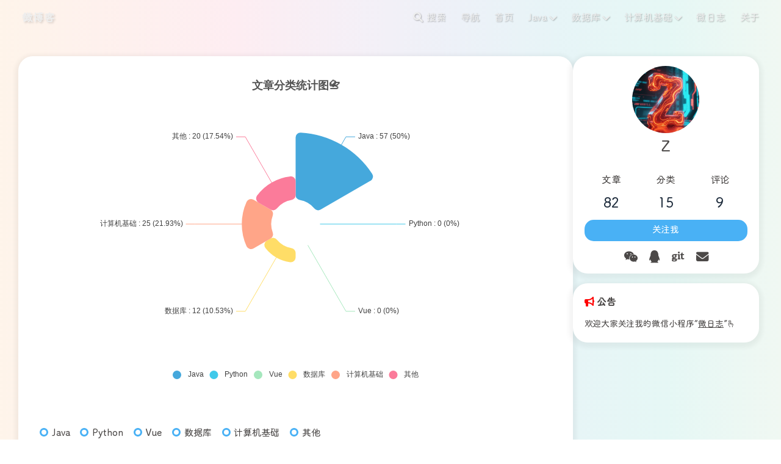

--- FILE ---
content_type: text/html
request_url: https://vvhz.com/categories
body_size: 6066
content:
<!DOCTYPE html>
<html lang="en" data-theme="light">
<head>
  <title>分类</title>
  <meta charset="UTF-8"/>
  <meta http-equiv="X-UA-Compatible" content="IE=edge"/>
  <meta name="viewport"
        content="width=device-width, user-scalable=no, initial-scale=1.0, shrink-to-fit=no, viewport-fit=cover">
  <meta name="author" content="微博客">
  <meta name="site" content="https://vvhz.com/">
  <meta property="og:keywords" content="Java博客,vvhz,博客,微日志,黄振的博客,微博客">
  <meta property="og:description" content="欢迎来到 “vvhz.com”，走进我的技术分享站 “微博客”！">
  <meta property="og:site_name" content="微博客">
  <meta property="og:url" content="https://vvhz.com/">
  <meta property="og:title" content="微博客">
  <meta property="og:locale" content="zh_CN">
  <meta property="og:type" content="website">
  <link rel="apple-touch-icon" sizes="180x180" href="https://oss.vvhz.com/photo/java.svg">
  <link rel="canonical" href="https://vvhz.com/">
  <script id="base-script">
    window.ThemeVersion = "2.0.5";
    const locDataTheme = localStorage.getItem('Butterfly-data-theme');
    if (locDataTheme) {
      document.querySelector('html').setAttribute('data-theme', locDataTheme);
      window.dataTheme = locDataTheme;
    } else {
      window.dataTheme = document.querySelector('html').getAttribute('data-theme');
    }
    document.getElementById('base-script').remove();
  </script>
  <style
    type="text/css"
  >
    html {
      --theme: #49b1f5;
      --body-bg: linear-gradient(90deg, rgba(247, 149, 51, .1) 0, rgba(243, 112, 85, .1) 15%, rgba(239, 78, 123, .1) 30%, rgba(161, 102, 171, .1) 44%, rgba(80, 115, 184, .1) 58%, rgba(16, 152, 173, .1) 72%, rgba(7, 179, 155, .1) 86%, rgba(109, 186, 130, .1) 100%);
      --main-max-width: 1250px;
      --card-border-radius: 24px;
      --card-bg-color: rgba(255, 255, 255, 1);
      --card-box-shadow: 0 3px 8px 6px rgba(7,17,27,0.05);
      --cursor-default: url("https://oss.vvhz.com/theme/plugins/butterfly/assets/plugins/cursor/simple/default.cur"), auto;
      --cursor-pointer: url("https://oss.vvhz.com/theme/plugins/butterfly/assets/plugins/cursor/simple/pointer.cur"), auto;
    }

    html[data-theme=dark] {
      --theme: #ff7242;
      --body-bg: #221f1f;
    }

    img[data-lazy-src]:not(.loaded,.error) {
      filter: blur(50px) brightness(1);
    }
  </style>
  
    <link rel="preload" as="style" onload="this.rel='stylesheet'"
          href="https://oss.vvhz.com/theme/plugins/butterfly/assets/font/CircularBody.min.css">
  
  <link rel="preload" as="style" onload="this.rel='stylesheet'"
        href="https://oss.vvhz.com/theme/plugins/butterfly/assets/css/global.min.css?v=2.0.5">
  <link rel="preload" as="style" onload="this.rel='stylesheet'"
        href="https://oss.vvhz.com/theme/plugins/butterfly/assets/plugins/fontawesome/fontawesome.min.css">
  <link rel="preload" as="style" onload="this.rel='stylesheet'"
        href="https://oss.vvhz.com/theme/plugins/butterfly/assets/plugins/animate/animate.min.css">
  
  <style>
    .above {
      --above-background: url(https://fastly.jsdelivr.net/npm/halo-theme-butterfly@latest/above.png);
    }
  </style>
  <link rel="stylesheet" href="https://oss.vvhz.com/theme/plugins/butterfly/assets/css/categories.min.css?v=2.0.5">

  <link rel="stylesheet" href="https://oss.vvhz.com/theme/plugins/butterfly/assets/plugins/Qmsg/Qmsg.min.css">
<meta content="Halo 2.21.10" name="generator"/><!-- plugin-comment-widget start -->
<link rel="modulepreload" href="/plugins/PluginCommentWidget/assets/static/comment-widget.js?version=3.0.0">
<link rel="stylesheet" href="/plugins/PluginCommentWidget/assets/static/index.css?version=3.0.0" />
<!-- plugin-comment-widget end -->
<!-- PluginSearchWidget start -->
<script src="/plugins/PluginSearchWidget/assets/static/search-widget.iife.js?version=1.7.1" defer></script>
<link rel="stylesheet" href="/plugins/PluginSearchWidget/assets/static/style.css?version=1.7.1" />
<!-- PluginSearchWidget end -->
<link rel="icon" href="https://oss.vvhz.com/photo/java.svg" />
</head>
<body>
<div id="Butterfly" class="categories">
  <div></div>
  
  
  <header class="header relative w-100">
    <nav class="nav flex flex-wrap flex-align-items-center  top-0 absolute z-80 w-100">
      <a class="site-title flex-1" href="/">微博客</a>

      <ul class="menu inline">
        
        <li class="menu-item search">
          <a class="menu-link relative inline-block" href="javascript:SearchWidget.open();">
            <i class="fas fa-search fa-fw"></i>
            <span class="menu-name">搜索</span>
          </a>
        </li>
        <li class="menu-item toggle">
        <span class="menu-link relative inline-block">
          <i class="fas fa-bars fa-fw"></i>
        </span>
        </li>
        

        
          <li class="menu-item menu-pc">
            <a class="menu-link relative inline-block" href="https://dh.vvhz.com"
               target="BLANK" data-pjax>
              
              <span class="menu-name">导航</span>
            </a>
          </li>

          

        
          <li class="menu-item menu-pc">
            <a class="menu-link relative inline-block" href="/"
               data-pjax>
              
              <span class="menu-name">首页</span>
            </a>
          </li>

          

        
          

          <li class="menu-item menu-pc relative">
            <div class="menu-link relative">
              
              <span class="menu-name">Java</span>
              <i class="fas fa-chevron-down"></i>
            </div>

            <!--menu-dropdown  -->
            <ul class="menu-dropdown none absolute right-0 padding-0 w-max-content">
              <li class="menu-dropdown--item">
                <a href="/categories/java-base" class="menu-dropdown--link w-100 inline-block">
                  
                  <span class="menu-dropdown-name">基础</span>
                </a>
              </li>
            </ul>

          </li>

        
          

          <li class="menu-item menu-pc relative">
            <div class="menu-link relative">
              
              <span class="menu-name">数据库</span>
              <i class="fas fa-chevron-down"></i>
            </div>

            <!--menu-dropdown  -->
            <ul class="menu-dropdown none absolute right-0 padding-0 w-max-content">
              <li class="menu-dropdown--item">
                <a href="/categories/mongodb" class="menu-dropdown--link w-100 inline-block">
                  
                  <span class="menu-dropdown-name">mongodb</span>
                </a>
              </li>
              <li class="menu-dropdown--item">
                <a href="/categories/mysql" class="menu-dropdown--link w-100 inline-block">
                  
                  <span class="menu-dropdown-name">mysql</span>
                </a>
              </li>
              <li class="menu-dropdown--item">
                <a href="/categories/redis" class="menu-dropdown--link w-100 inline-block">
                  
                  <span class="menu-dropdown-name">Redis</span>
                </a>
              </li>
            </ul>

          </li>

        
          

          <li class="menu-item menu-pc relative">
            <div class="menu-link relative">
              
              <span class="menu-name">计算机基础</span>
              <i class="fas fa-chevron-down"></i>
            </div>

            <!--menu-dropdown  -->
            <ul class="menu-dropdown none absolute right-0 padding-0 w-max-content">
              <li class="menu-dropdown--item">
                <a href="/categories/dev-ops" class="menu-dropdown--link w-100 inline-block">
                  
                  <span class="menu-dropdown-name">运维</span>
                </a>
              </li>
              <li class="menu-dropdown--item">
                <a href="/categories/network" class="menu-dropdown--link w-100 inline-block">
                  
                  <span class="menu-dropdown-name">计算机网络</span>
                </a>
              </li>
            </ul>

          </li>

        
          <li class="menu-item menu-pc">
            <a class="menu-link relative inline-block" href="https://wxaurl.cn/rRblLb3i69h"
               target="BLANK" data-pjax>
              
              <span class="menu-name">微日志</span>
            </a>
          </li>

          

        
          <li class="menu-item menu-pc">
            <a class="menu-link relative inline-block" href="/about"
               data-pjax>
              
              <span class="menu-name">关于</span>
            </a>
          </li>

          

        
      </ul>
    </nav>

    
    <div class="sidebar fixed top-0">
      <div class="sidebar-avatar text-center overflow-hidden">
        <img class="w-100 h-100"
             src="[data-uri]"
             data-lazy-src="https://oss.vvhz.com/photo/6b5122a9-2904-4ce1-80f4-6a7782235dc8.png"
             alt="Z" onerror="this.src=`[data-uri]`">
      </div>
      <div class="sidebar-data w-100 text-center">
        <a class="item" title="文章" href="/archives">
          <div class="headline">文章</div>
          <div class="num text-overflow">82</div>
        </a>
        <a class="item" href="/categories" title="分类">
          <div class="headline">分类</div>
          <div class="num text-overflow">15</div>
        </a>
        <a class="item" title="评论" href="javascript:">
          <div class="headline">评论</div>
          <div class="num text-overflow">9</div>
        </a>
      </div>
      <hr>
      <ul class="sidebar-menus">
        
          <li class="menu-item">
            <a class="menu-link relative block" href="https://dh.vvhz.com"
               target="BLANK" data-pjax>
              
              <span class="menu-name">导航</span>
            </a>
          </li>

          

        
          <li class="menu-item">
            <a class="menu-link relative block" href="/"
               data-pjax>
              
              <span class="menu-name">首页</span>
            </a>
          </li>

          

        
          

          <li class="menu-item relative">
            <div class="menu-link relative">
              
              <span class="menu-name">Java</span>
              <i class="fas fa-chevron-down absolute"></i>
            </div>
            <ul class="menu-child none">
              <li class="menu-child--item">
                <a href="/categories/java-base" class="menu-child--link w-100 block">
                  
                  <span class="menu-child-name">基础</span>
                </a>
              </li>
            </ul>

          </li>

        
          

          <li class="menu-item relative">
            <div class="menu-link relative">
              
              <span class="menu-name">数据库</span>
              <i class="fas fa-chevron-down absolute"></i>
            </div>
            <ul class="menu-child none">
              <li class="menu-child--item">
                <a href="/categories/mongodb" class="menu-child--link w-100 block">
                  
                  <span class="menu-child-name">mongodb</span>
                </a>
              </li>
              <li class="menu-child--item">
                <a href="/categories/mysql" class="menu-child--link w-100 block">
                  
                  <span class="menu-child-name">mysql</span>
                </a>
              </li>
              <li class="menu-child--item">
                <a href="/categories/redis" class="menu-child--link w-100 block">
                  
                  <span class="menu-child-name">Redis</span>
                </a>
              </li>
            </ul>

          </li>

        
          

          <li class="menu-item relative">
            <div class="menu-link relative">
              
              <span class="menu-name">计算机基础</span>
              <i class="fas fa-chevron-down absolute"></i>
            </div>
            <ul class="menu-child none">
              <li class="menu-child--item">
                <a href="/categories/dev-ops" class="menu-child--link w-100 block">
                  
                  <span class="menu-child-name">运维</span>
                </a>
              </li>
              <li class="menu-child--item">
                <a href="/categories/network" class="menu-child--link w-100 block">
                  
                  <span class="menu-child-name">计算机网络</span>
                </a>
              </li>
            </ul>

          </li>

        
          <li class="menu-item">
            <a class="menu-link relative block" href="https://wxaurl.cn/rRblLb3i69h"
               target="BLANK" data-pjax>
              
              <span class="menu-name">微日志</span>
            </a>
          </li>

          

        
          <li class="menu-item">
            <a class="menu-link relative block" href="/about"
               data-pjax>
              
              <span class="menu-name">关于</span>
            </a>
          </li>

          

        
      </ul>
    </div>

    
  </header>

  
  <main class="main flex animated fadeIn margin-0-auto aside-right"
  >
  <section class="container card">
    
      <div class="categories-chart w-100"></div>
      <ul class="categories-list flex flex-direction-row flex-wrap-wrap flex-justify-content-start">
<!--        <li th:replace="~{categories:: single(cs=${categories})}"></li>-->
        <li class="categories-list-item relative" data-postCount="57"
            data-displayName="Java"
        >
          <a href="/categories/java"
             title="Java">Java</a>
        </li>
        <li class="categories-list-item relative" data-postCount="0"
            data-displayName="Python"
        >
          <a href="/categories/python"
             title="Python">Python</a>
        </li>
        <li class="categories-list-item relative" data-postCount="0"
            data-displayName="Vue"
        >
          <a href="/categories/vue"
             title="Vue">Vue</a>
        </li>
        <li class="categories-list-item relative" data-postCount="12"
            data-displayName="数据库"
        >
          <a href="/categories/db"
             title="数据库">数据库</a>
        </li>
        <li class="categories-list-item relative" data-postCount="25"
            data-displayName="计算机基础"
        >
          <a href="/categories/computer-fundamentals"
             title="计算机基础">计算机基础</a>
        </li>
        <li class="categories-list-item relative" data-postCount="20"
            data-displayName="其他"
        >
          <a href="/categories/other"
             title="其他">其他</a>
        </li>
      </ul>
    

    
  </section>

  <aside class="aside w-25"
>
  <section class="aside-item aside-user card text-center">
    <img class="avatar block margin-0-auto overflow-hidden"
         src="[data-uri]"
         data-lazy-src="https://oss.vvhz.com/photo/6b5122a9-2904-4ce1-80f4-6a7782235dc8.png"
         alt="Z" onerror="this.src=`[data-uri]`">

    <div class="name font-weight-500">Z</div>

    <div class="desc"></div>

    <div class="data w-100">
      <a class="item" title="文章" href="/archives">
        <div class="headline">文章</div>
        <div class="num text-overflow">82</div>
      </a>
      <a class="item" href="/categories" title="分类">
        <div class="headline">分类</div>
        <div class="num text-overflow">15</div>
      </a>
      <a class="item" title="评论" href="javascript:">
        <div class="headline">评论</div>
        <div class="num text-overflow">9</div>
      </a>
    </div>

    <a class="button btn-effect block text-center" target="_blank" href=" ">关注我</a>

    <div class="icons flex flex-justify-content-center flex-wrap-wrap">
      <a class="" target="_blank"
         href="https://www.gitee.com/hz"><i class="fa-brands fa-weixin"></i></a><a class="" target="_blank"
         href="tencent://AddContact/?fromId=50&amp;amp;amp;fromSubId=1&amp;amp;amp;subcmd=all&amp;amp;amp;uin=782666035"><i class="fa-brands fa-qq"></i></a><a class="" target="_blank"
         href="https://www.gitee.com/hz"><i class="fa-brands fa-git"></i></a><a class="" target="_blank"
         href="mailto:huangzhen@vvhz.com"><i class="fa-solid fa-envelope"></i></a>
    </div>
  </section>

  <!--公告-->
  <section class="aside-item aside-notice card">
    <h1 class="aside-title">
      <i class="fas fa-bullhorn fa-shake"></i>
      <span class="name">公告</span>
    </h1>

    <div class="content">欢迎大家关注我的微信小程序“<a href="https://wxaurl.cn/rRblLb3i69h" target="_blank" style="text-decoration: underline;">微日志</a>”🫰</div>
  </section>


  <!--分类-->
  


  <!--标签-->
  

  <!--广告-->
<!--  <section th:if="${theme.config.aside.enable_advert}" class="aside-item aside-advert card">-->
<!--    <h1 class="aside-title">-->
<!--      <i class="fa-duotone fa-mug-hot"></i>-->
<!--      <span class="name">广告</span>-->
<!--    </h1>-->

<!--    <div class="content">-->
<!-- 111-->
<!--    </div>-->
<!--  </section>-->

  <!--网站信息-->
  
</aside>
</main>
  
  <footer class="footer text-center">
    <div class="copyright">© 2020 - 2025 By 微博客</div>
    <div class="icp">
      <a href="https://beian.miit.gov.cn/?token=0a8070f6-065c-4796-89be-75528400a7a4#/Integrated/index">备案号：皖ICP备2023024176号-1</a>
    </div>
    <div class="police">
      <img
        width="18"
        height="18"
        class="relative"
        src="[data-uri]"
        alt="">
      <a
        href="https://www.beian.gov.cn/portal/registerSystemInfo"
        target="_blank">公安备案：粤公网安备44030602007530号</a>
    </div>
    <div> <a href="https://aliyun.com" target="_blank" style="text-decoration:underline;">本站点由<img src="https://img.alicdn.com/tfs/TB1Ly5oS3HqK1RjSZFPXXcwapXa-238-54.png" alt="阿里云logo" style="width: 65px;margin: 0 5px;    transform: translateY(-2px);" data-ll-status="loading" class="entered loading">云服务商 提供云服务</a></div>
<div ><a href="https://dh.vvhz.com" style="text-decoration: underline;" target="_blank">导航</a> | <a href="https://wxaurl.cn/rRblLb3i69h" style="text-decoration: underline;" target="_blank">微日志</a> | <a href="https://nas.vvhz.com" style="text-decoration: underline;" target="_blank">DSM</a> | <a href="https://file.vvhz.com" style="text-decoration: underline;" target="_blank">File</a> | <a href="https://photo.vvhz.com" style="text-decoration: underline;" target="_blank">Photo</a> | <a href="https://drive.vvhz.com" style="text-decoration: underline;" target="_blank">Drive</a></div>
    <div class="powered">Powered by&nbsp;
      <a class="halo" href="https://halo.run/" target="_blank">Halo</a>&nbsp;|&nbsp;🌈 Theme by&nbsp;
      <a class="theme" title="当前主题：Butterfly" href="https://github.com/dhjddcn/halo-theme-butterfly" target="_blank">小红</a>
    </div>
  </footer>
  
  <div class="adsorption z-80 fixed">
    <button class="show-tocbot btn-effect text-center none" type="button" title="目录">
      <i class="fas fa-list-ul"></i>
    </button>

    <button class="switch-model block btn-effect text-center" type="button" title="浅色和深色模式转换">
      <i class="fas fa-adjust"></i>
    </button>

    <button class="back-top  block btn-effect text-center" type="button" title="回到顶部">
      <i class="fa-solid fa-up"></i>
    </button>
  </div>

  
  <div class="global-mask fixed w-100 z-100 h-100 left-0 top-0 none"></div>
</div>
<script type="text/javascript" src="https://oss.vvhz.com/theme/plugins/butterfly/assets/plugins/jquery/jquery.min.js"></script>
<script type="text/javascript" src="https://oss.vvhz.com/theme/plugins/butterfly/assets/plugins/lazyLoad/lazyLoad.min.js"></script>
<script type="text/javascript" src="https://oss.vvhz.com/theme/plugins/butterfly/assets/plugins/universe/universe.min.js"></script>
<script type="text/javascript" src="https://oss.vvhz.com/theme/plugins/butterfly/assets/plugins/Qmsg/Qmsg.min.js"></script>
<script type="text/javascript" src="https://oss.vvhz.com/theme/plugins/butterfly/assets/js/global.min.js?v=2.0.5"></script>

  <script type="text/javascript" src="https://oss.vvhz.com/theme/plugins/butterfly/assets/plugins/echarts/echarts.min.js"></script>
  <script type="text/javascript" src="https://oss.vvhz.com/theme/plugins/butterfly/assets/js/categories.min.js?v=2.0.5"></script>

<script type="text/javascript" src="https://oss.vvhz.com/theme/plugins/butterfly/assets/plugins/busuanzi/busuanzi.pure.mini.js"></script>
</body>
</html>

--- FILE ---
content_type: text/css
request_url: https://oss.vvhz.com/theme/plugins/butterfly/assets/font/CircularBody.min.css
body_size: 147
content:
@font-face{font-family:"Butterfly Font";font-style:normal;font-weight:400;font-display:swap;src:url(CircularBody/CircularBody.woff) format('woff')}

--- FILE ---
content_type: text/css
request_url: https://oss.vvhz.com/theme/plugins/butterfly/assets/css/global.min.css?v=2.0.5
body_size: 4878
content:
@-webkit-keyframes opacity-01{0%{opacity:0}to{opacity:1;-webkit-filter:none;filter:none}}@keyframes opacity-01{0%{opacity:0}to{opacity:1;-webkit-filter:none;filter:none}}@-webkit-keyframes opacity-10{0%{opacity:1;-webkit-filter:none;filter:none}to{opacity:0}}@keyframes opacity-10{0%{opacity:1;-webkit-filter:none;filter:none}to{opacity:0}}@-webkit-keyframes InUp{0%{opacity:0;-webkit-transform:translate3d(0,100px,0);transform:translate3d(0,100px,0)}to{opacity:1;-webkit-transform:translate3d(0,0,0);transform:translate3d(0,0,0)}}@keyframes InUp{0%{opacity:0;-webkit-transform:translate3d(0,100px,0);transform:translate3d(0,100px,0)}to{opacity:1;-webkit-transform:translate3d(0,0,0);transform:translate3d(0,0,0)}}@-webkit-keyframes above-down{0%{opacity:0;-webkit-transform:translate3d(0,-50px,0);transform:translate3d(0,-50px,0)}to{opacity:1;-webkit-transform:translate3d(0,0,0);transform:translate3d(0,0,0)}}@keyframes above-down{0%{opacity:0;-webkit-transform:translate3d(0,-50px,0);transform:translate3d(0,-50px,0)}to{opacity:1;-webkit-transform:translate3d(0,0,0);transform:translate3d(0,0,0)}}@-webkit-keyframes nav-down{0%{-webkit-transform:translateY(-60px);transform:translateY(-60px)}to{-webkit-transform:translateY(0);transform:translateY(0)}}@keyframes nav-down{0%{-webkit-transform:translateY(-60px);transform:translateY(-60px)}to{-webkit-transform:translateY(0);transform:translateY(0)}}@-webkit-keyframes active-menu-dropdown{0%{opacity:0;-webkit-transform:translate3d(0,10px,0);transform:translate3d(0,10px,0)}to{opacity:1;-webkit-transform:translate3d(0,0,0);transform:translate3d(0,0,0)}}@keyframes active-menu-dropdown{0%{opacity:0;-webkit-transform:translate3d(0,10px,0);transform:translate3d(0,10px,0)}to{opacity:1;-webkit-transform:translate3d(0,0,0);transform:translate3d(0,0,0)}}*{margin:0;padding:0;-webkit-box-sizing:border-box;-moz-box-sizing:border-box;box-sizing:border-box;outline:0;-webkit-tap-highlight-color:transparent;cursor:inherit}input[type=text]{-webkit-appearance:none;border-radius:0;font-weight:500}iframe{display:block;border:0;margin:0 auto}textarea{font-size:14px;resize:none;-webkit-appearance:none}li,ol,ul{list-style:none}a{text-decoration:none;overflow-wrap:break-word;word-wrap:break-word;color:inherit;cursor:var(--cursor-pointer)}h1,h2,h3,h4,h5,h6{position:relative;margin:20px 0 14px;font-weight:700}hr{position:relative;margin:35px auto;border:2px dashed var(--hr-border);width:calc(100% - 4px);height:0;overflow:visible}hr:before{font-family:"Font Awesome 6 Pro",serif;font-weight:900;-webkit-font-smoothing:antialiased;display:var(--fa-display, inline-block);font-style:normal;font-variant:normal;line-height:1;text-rendering:auto;position:absolute;top:-10px;left:5%;z-index:1;color:var(--theme);content:"\f2dc";font-size:20px;-webkit-transition:1s ease-in-out;transition:1s ease-in-out}img{border:0;vertical-align:middle;max-width:100%;-webkit-transition:-webkit-filter 375ms ease-in .2s,-webkit-transform .6s;transition:filter 375ms ease-in .2s,transform .6s;transition:filter 375ms ease-in .2s,transform .6s,-webkit-filter 375ms ease-in .2s,-webkit-transform .6s}img:not([src]),img[src=""]{border:0;opacity:0}button{-webkit-appearance:none;outline:0;border:0;-ms-touch-action:manipulation;touch-action:manipulation;cursor:var(--cursor-pointer)}table{border-collapse:collapse;border-spacing:0}i{cursor:inherit}html,html[data-theme=dark]{--selection-bg-color:#00c4b6;--btn-bg-color:var(--theme);--link-hover-color:var(--theme);--nav-scroll-font-color:var(--font-color);--nav-scroll-font-hover-color:var(--theme)}html{--font-color:#4c4948;--scrollbar-color:var(--theme);--btn-color:#fff;--text-obs-color:#1f2d3d;--hr-border:rgba(57, 197, 187, 0.5);--nav-font-color:#eee;--nav-font-hover-color:#fff;--nav-scroll-bg-color:rgba(255, 255, 255, 0.8);--nav-scroll-shadow:0 5px 6px -5px rgba(133, 133, 133, 0.6);--nav-menu-dropdown-bg-color:#fff;--above-one-color:#fff;--above-two-color:#eee;--sidebar-bg:#f6f8fa;--aside-news-border-color:#c6c6c6}html[data-theme=dark]{--font-color:rgba(255, 255, 255, 0.7);--scrollbar-color:#1f1f1f;--btn-color:rgba(255, 255, 255, 0.7);--text-obs-color:rgba(255, 255, 255, 0.9);--card-bg-color:rgba(40, 47, 62, 0.9);--above-one-color:rgba(255, 255, 255, 0.9);--above-two-color:rgba(255, 255, 255, 0.7);--nav-font-color:var(--font-color);--nav-font-hover-color:rgba(255, 255, 255, 0.9);--nav-scroll-bg-color:rgba(18, 18, 18, 0.8);--nav-scroll-shadow:0 5px 6px -5px rgba(133, 133, 133, 0);--nav-menu-dropdown-bg-color:#121212;--sidebar-bg:#121212;--aside-news-border-color:rgba(255, 255, 255, 0.1)}.box-border{-webkit-box-sizing:border-box;-moz-box-sizing:border-box;box-sizing:border-box}.box-content{-webkit-box-sizing:content-box;-moz-box-sizing:content-box;box-sizing:content-box}.block,.header .nav .menu-item:hover .menu-dropdown{display:block}.inline-block{display:inline-block}.inline{display:inline}.flex{display:-webkit-box;display:-moz-box;display:-ms-flexbox;display:flex}.flex-1,.flex-auto{-webkit-box-flex:1;-moz-box-flex:1;-ms-flex:1 1 0px;flex:1 1 0}.flex-auto{-ms-flex:1 1 auto;flex:1 1 auto}.flex-direction-row,.flex-direction-row-reverse{-webkit-box-orient:horizontal;-webkit-box-direction:normal;-moz-box-orient:horizontal;-moz-box-direction:normal;-ms-flex-direction:row;flex-direction:row}.flex-direction-row-reverse{-webkit-box-direction:reverse;-moz-box-direction:reverse;-ms-flex-direction:row-reverse;flex-direction:row-reverse}.flex-direction-column,.flex-direction-column-reverse{-webkit-box-orient:vertical;-webkit-box-direction:normal;-moz-box-orient:vertical;-moz-box-direction:normal;-ms-flex-direction:column;flex-direction:column}.flex-direction-column-reverse{-webkit-box-direction:reverse;-moz-box-direction:reverse;-ms-flex-direction:column-reverse;flex-direction:column-reverse}.flex-wrap-nowrap{-ms-flex-wrap:nowrap;flex-wrap:nowrap}.flex-wrap-wrap{-ms-flex-wrap:wrap;flex-wrap:wrap}.flex-wrap-wrap-reverse{-ms-flex-wrap:wrap-reverse;flex-wrap:wrap-reverse}.flex-justify-content-start{-webkit-box-pack:start;-moz-box-pack:start;-ms-flex-pack:start;justify-content:flex-start}.flex-justify-content-end{-webkit-box-pack:end;-moz-box-pack:end;-ms-flex-pack:end;justify-content:flex-end}.flex-justify-content-center{-webkit-box-pack:center;-moz-box-pack:center;-ms-flex-pack:center;justify-content:center}.flex-justify-content-between{-webkit-box-pack:justify;-moz-box-pack:justify;-ms-flex-pack:justify;justify-content:space-between}.flex-justify-content-around{-ms-flex-pack:distribute;justify-content:space-around}.flex-justify-content-evenly{-webkit-box-pack:space-evenly;-moz-box-pack:space-evenly;-ms-flex-pack:space-evenly;justify-content:space-evenly}.flex-align-items-start{-webkit-box-align:start;-moz-box-align:start;-ms-flex-align:start;align-items:flex-start}.flex-align-items-end{-webkit-box-align:end;-moz-box-align:end;-ms-flex-align:end;align-items:flex-end}.flex-align-items-center{-webkit-box-align:center;-moz-box-align:center;-ms-flex-align:center;align-items:center}.flex-align-items-baseline{-webkit-box-align:baseline;-moz-box-align:baseline;-ms-flex-align:baseline;align-items:baseline}.flex-align-items-stretch{-webkit-box-align:stretch;-moz-box-align:stretch;-ms-flex-align:stretch;align-items:stretch}.inline-flex{display:-webkit-inline-box;display:-moz-inline-box;display:-ms-inline-flexbox;display:inline-flex}.none{display:none}.relative{position:relative}.absolute{position:absolute}.fixed{position:fixed}.sticky{position:sticky}.header .nav .menu-item:hover .menu-link::after,.w-100{width:100%}.w-50{width:50%}.w-25{width:25%}.w-10{width:10%}.w-auto{width:auto}.w-max-content{width:-webkit-max-content;width:-moz-max-content;width:max-content}.w-100vw{width:100vw}.w-min-content{width:-webkit-min-content;width:-moz-min-content;width:min-content}.h-auto{height:auto}.h-100{height:100%}.h-100vh{height:100vh}.h-max-content{height:-webkit-max-content;height:-moz-max-content;height:max-content}.top-0{top:0}.left-0{left:0}.right-0{right:0}.bottom-0{bottom:0}.z-f1{z-index:-1}.z-10{z-index:10}.z-50{z-index:50}.z-80{z-index:80}.z-100{z-index:100}.margin-0{margin:0}.margin-0-auto{margin:0 auto}.padding-0{padding:0}.text-center{text-align:center}.text-left{text-align:left}.text-right{text-align:right}.text-nowrap{white-space:nowrap}.text-break{word-break:break-all}.text-overflow{overflow:hidden;text-overflow:ellipsis;white-space:nowrap}#Butterfly,.text-clamp{-webkit-box-orient:vertical}.text-clamp{display:-webkit-box;overflow:hidden;-webkit-line-clamp:1}.text-cmp2{-webkit-line-clamp:2}.text-cmp3{-webkit-line-clamp:3}.transition-all-3s{-webkit-transition:all 1.3s;transition:all 1.3s}.transition-all-5s{-webkit-transition:all .5s;transition:all .5s}.font-weight-normal{font-weight:400}.font-weight-bold{font-weight:700}.font-weight-400{font-weight:400}.font-weight-500{font-weight:500}.overflow-hidden,html.active-mask>body{overflow:hidden}.overflow-auto{overflow:auto}.overflow-scroll{overflow:scroll}.overflow-x-scroll{overflow-x:scroll}.overflow-y-scroll{overflow-y:scroll}.overflow-x-hidden{overflow-x:hidden}.overflow-y-hidden{overflow-y:hidden}.cursor-pointer{cursor:var(--cursor-pointer)}.cursor-default,body{cursor:var(--cursor-default)}.aside-news-post ul.content .item .cover img,.header .sidebar-avatar img,.object-fit-cover{-o-object-fit:cover;object-fit:cover}.object-fit-contain{-o-object-fit:contain;object-fit:contain}body{font-family:"Butterfly Font","Microsoft YaHei","微软雅黑",Arial,"sans-serif";font-size:14px;color:var(--font-color);line-height:2;-webkit-tap-highlight-color:transparent;overflow-y:overlay;scroll-behavior:smooth;background:var(--body-bg)}#Butterfly{position:relative;-webkit-box-pack:justify;-moz-box-pack:justify;-ms-flex-pack:justify;justify-content:space-between;-webkit-box-direction:normal;-moz-box-orient:vertical;-moz-box-direction:normal;-ms-flex-direction:column;flex-direction:column;min-height:100vh}::-webkit-scrollbar{height:6px;width:6px}::-webkit-scrollbar-thumb{background:var(--scrollbar-color)}::-webkit-scrollbar-track{background-color:transparent}::-moz-selection{color:#fff;background-color:var(--selection-bg-color)}::selection{color:#fff;background-color:var(--selection-bg-color)}.btn-effect{font-size:.92rem;background-color:var(--btn-bg-color);color:var(--btn-color);border-radius:10px;-webkit-transition:.3s ease 0s;transition:.3s ease 0s}.btn-effect:focus,.btn-effect:hover{-webkit-box-shadow:0 .1rem .8rem var(--theme);box-shadow:0 .1rem .8rem var(--theme)}.InUp{-webkit-animation:InUp .35s;animation:InUp .35s}.header{min-height:60px}.header .nav{-webkit-user-select:none;-moz-user-select:none;-ms-user-select:none;user-select:none;height:60px;padding:0 36px;-webkit-animation:nav-down 1.2s;animation:nav-down 1.2s;font-size:1.1rem;-webkit-transform:translateY(0);transform:translateY(0);-webkit-transition:background .5s,-webkit-transform .5s;transition:background .5s,transform .5s;transition:background .5s,transform .5s,-webkit-transform .5s}.header .nav .site-title{text-shadow:.1rem .1rem .2rem rgba(0,0,0,.15);font-weight:700;color:var(--nav-font-color);-webkit-transition:color .5s;transition:color .5s}.header .nav .site-title:hover{color:var(--nav-font-hover-color)}.header .nav .menu-item{display:inline-block;padding-left:20px}.header .nav .menu-item.toggle{display:none}.header .nav .menu-item:is(.relative)::after{position:absolute;bottom:0;left:0;width:100%;height:25px;content:'';cursor:pointer}.header .nav .menu-item:hover .fa-chevron-down{-webkit-transform:rotate(180deg);transform:rotate(180deg)}.header .nav .menu-link{text-shadow:1px 1px 2px rgba(0,0,0,.3);font-size:1rem;color:var(--nav-font-color);height:60px;line-height:60px;-webkit-transition:color .2s;transition:color .2s;cursor:var(--cursor-pointer)}.header .nav .menu-link::after{position:absolute;bottom:16px;left:0;z-index:-1;width:0;height:3px;background-color:var(--theme);content:'';-webkit-transition:width .3s ease-in-out;transition:width .3s ease-in-out;border-radius:6px 6px 0 0}.header .nav .menu-link .fa-chevron-down{font-size:14px;-webkit-transition:-webkit-transform .3s;transition:transform .3s;transition:transform .3s,-webkit-transform .3s}.header .nav .menu-dropdown{border-radius:5px;-webkit-box-shadow:0 5px 20px -4px rgba(0,0,0,.5);box-shadow:0 5px 20px -4px rgba(0,0,0,.5);background-color:var(--nav-menu-dropdown-bg-color);-webkit-animation:active-menu-dropdown .3s .1s ease both;animation:active-menu-dropdown .3s .1s ease both}.header .nav .menu-dropdown--item{-webkit-transition:background-color .3s;transition:background-color .3s}.header .nav .menu-dropdown--item:first-child{border-top-left-radius:5px;border-top-right-radius:5px}.header .nav .menu-dropdown--item:last-child{border-bottom-right-radius:5px;border-bottom-left-radius:5px}.header .above,.header .nav .menu-dropdown--item:hover{background-color:var(--theme)}.header .nav .menu-dropdown--link{padding:8px 16px;color:var(--color);font-size:.9rem}.header .nav.no-above-style,.header .nav.style{background-color:var(--nav-scroll-bg-color);-webkit-box-shadow:var(--nav-scroll-shadow);box-shadow:var(--nav-scroll-shadow)}.header .nav.style{position:fixed;-webkit-transform:translate3d(0,-100%,0);transform:translate3d(0,-100%,0);-webkit-transition:none;transition:none}.header .nav.no-above-style .menu-link,.header .nav.no-above-style .site-title,.header .nav.style .menu-link,.header .nav.style .site-title{color:var(--nav-scroll-font-color);text-shadow:none}.header .nav.no-above-style .menu-link:hover,.header .nav.no-above-style .site-title:hover,.header .nav.style .menu-link:hover,.header .nav.style .site-title:hover{color:var(--nav-scroll-font-hover-color)}.header .nav.no-above-style{-webkit-animation:nav-down 1s;animation:nav-down 1s}.header .nav.hidden,.header .nav.visible{-webkit-transition:-webkit-transform .5s;transition:transform .5s;transition:transform .5s,-webkit-transform .5s;-webkit-transform:translate3d(0,0,0);transform:translate3d(0,0,0)}.header .nav.hidden{-webkit-transform:translate3d(0,-60px,0);transform:translate3d(0,-60px,0)}.header .above{height:400px;background-position:center center;background-size:cover;background-repeat:no-repeat;-webkit-backface-visibility:hidden;backface-visibility:hidden;-webkit-animation:above-down .8s;animation:above-down .8s;background-image:var(--above-background)}.header .above-public-title{color:var(--above-one-color);font-size:2.2rem;line-height:1.5;padding:0 8%;bottom:8rem;-webkit-transition:bottom .3s,padding .3s,font-size .3s;transition:bottom .3s,padding .3s,font-size .3s}.header .sidebar{background:linear-gradient(60deg,#ffd2e1 0,#b1ebff 93%);border-radius:10px 0 0 10px;right:-300px;z-index:103;overflow-x:hidden;overflow-y:auto;width:300px;height:100%;-webkit-transition:.5s;transition:.5s}.header .sidebar-avatar{margin:20px auto;width:110px;height:110px;border-radius:70px}.header .sidebar-data{padding:0 10px;display:table;table-layout:fixed}.header .sidebar-data .item{display:table-cell}.header .sidebar-data .item .num{margin-top:-.32em;font-size:1.4em;color:var(--text-obs-color)}.header .sidebar-menus .menu-link{padding:2px 30px 2px 22px;margin:3px 0;font-size:18px}.header .sidebar-menus .menu-link .fa-chevron-down{-webkit-transform:rotate(90deg);transform:rotate(90deg);top:.78em;right:18px;-webkit-transition:-webkit-transform .3s;transition:transform .3s;transition:transform .3s,-webkit-transform .3s}.header .sidebar-menus .menu-link i{font-size:.9em}.header .sidebar-menus .menu-link i:first-child{width:15%;text-align:left}.header .sidebar-menus .menu-item.active .fa-chevron-down{-webkit-transform:rotate(0deg);transform:rotate(0deg)}.header .sidebar-menus .menu-child{padding-left:48px}.header .sidebar-menus .menu-child--link{display:block;padding:2px 30px 2px 22px;margin:12px 0;font-size:1.15em}.header .sidebar-menus .menu-child--link i:first-child{width:12%;text-align:left}.main{max-width:var(--main-max-width);padding:2rem 15px}.main>.container{width:74.5%;padding:35px;-ms-flex-item-align:start;align-self:flex-start}.main.off-aside>.container{width:100%}.main.aside-left,.main.aside-right{-webkit-box-orient:horizontal;-webkit-box-direction:reverse;-moz-box-orient:horizontal;-moz-box-direction:reverse;-ms-flex-direction:row-reverse;flex-direction:row-reverse}.main.aside-right{-webkit-box-direction:normal;-moz-box-direction:normal;-ms-flex-direction:row;flex-direction:row}.main:is(.aside-left) .aside{margin-right:18px}.main:is(.aside-right) .aside{margin-left:18px}.card{border-radius:var(--card-border-radius);background-color:var(--card-bg-color);-webkit-box-shadow:var(--card-box-shadow);box-shadow:var(--card-box-shadow);-webkit-transition:width .25s,height .25s,-webkit-transform .25s;transition:transform .25s,width .25s,height .25s;transition:transform .25s,width .25s,height .25s,-webkit-transform .25s}.card:hover{-webkit-box-shadow:0 3px 8px 6px rgba(7,17,27,.09);box-shadow:0 3px 8px 6px rgba(7,17,27,.09)}.adsorption{right:-48px;bottom:40px;opacity:0;-webkit-transition:opacity .5s,-webkit-transform .5s;transition:opacity .5s,transform .5s;transition:opacity .5s,transform .5s,-webkit-transform .5s}.adsorption.active{opacity:1;-webkit-transform:translateX(-58px);transform:translateX(-58px)}.adsorption>button{margin:.5rem 0;width:35px;height:35px;line-height:35px}.aside{-ms-flex-item-align:start;align-self:flex-start}.aside .aside-item{padding:1rem 1.2rem}.aside .aside-item:not(:first-child){margin-top:1rem}.aside-user>.avatar{width:110px;height:110px;border-radius:70px;-webkit-transition:-webkit-filter 375ms ease-in .2s,-webkit-transform .3s;transition:filter 375ms ease-in .2s,transform .3s;transition:filter 375ms ease-in .2s,transform .3s,-webkit-filter 375ms ease-in .2s,-webkit-transform .3s}.aside-user>.avatar:hover{-webkit-filter:brightness(1.2);filter:brightness(1.2);-webkit-transform:rotate(360deg);transform:rotate(360deg)}.aside-user>.name{font-size:1.5rem}.aside-user>.data{display:table;margin:14px 0 4px;table-layout:fixed}.aside-user>.data .item{display:table-cell}.aside-title,.aside-user>.data .headline{font-size:1rem}.aside-user>.data .num{font-size:1.4rem;color:var(--text-obs-color)}.aside-user>.button{line-height:2.4;border-radius:15px}.aside-user>.icons{margin:15px 0 -6px}.aside-user>.icons a{margin:0 .6rem}.aside-user>.icons i{font-size:1.28rem}.aside-title{padding-bottom:.3rem;margin:0}.aside-notice .aside-title i{color:red}.aside-category>.content>.link{padding:3px 10px 3px 22px}.aside-category>.content>.link>span{-webkit-transition:color .3s;transition:color .3s}.aside-category>.content>.link:before{position:absolute;top:.6rem;left:0;width:.43rem;height:.43rem;border:.215rem solid var(--theme);border-radius:.43rem;background:0 0;content:'';cursor:pointer;-webkit-transition:border-color .3s;transition:border-color .3s}.aside-category>.content>.link:hover{color:var(--link-hover-color)}.aside-category>.content>.link:hover:before{-webkit-box-shadow:0 .1rem .8rem var(--theme);box-shadow:0 .1rem .8rem var(--theme)}.aside-category>.content>.link:not(:first-child){margin-top:5px}.aside-tags>.content{max-height:200px;overflow:hidden}.aside-tags>.content .link{padding:0 .5rem}.aside-news-post ul.content .item .desc .title:hover,.aside-tags>.content .link:hover{color:var(--link-hover-color)}.aside-web-info .content p.item{padding:8px 10px 0}.aside-web-info .content p.item .name{padding-right:20px}.aside-news-post ul.content .item{padding:6px 0}.aside-news-post ul.content .item:not(:last-child){border-bottom:1px dashed var(--aside-news-border-color)}.aside-news-post ul.content .item:first-child{padding-top:0}.aside-news-post ul.content .item .cover{width:4.5rem;height:4.5rem;border-radius:5px}.aside-news-post ul.content .item .cover:hover img{-webkit-transform:scale(1.1);transform:scale(1.1)}.aside-news-post ul.content .item .desc{padding-left:10px;word-break:break-all}.aside-news-post ul.content .item .desc .title{font-size:95%;line-height:2;color:var(--text-obs-color);-webkit-transition:color .3s;transition:color .3s}.aside-news-post ul.content .item .desc time{font-size:85%}.footer{padding:1.5rem 1rem}.footer .halo{color:#2f55d4}.footer .theme,.footer a:hover{color:var(--theme)}.footer .police{display:-webkit-box;display:-moz-box;display:-ms-flexbox;display:flex;-webkit-box-align:center;-moz-box-align:center;-ms-flex-align:center;align-items:center;-webkit-box-pack:center;-moz-box-pack:center;-ms-flex-pack:center;justify-content:center}.footer .police img{-webkit-transition:none;transition:none;margin-right:5px;top:-2px}.pagination{margin-top:20px}.pagination .next,.pagination .page,.pagination .prev{border-radius:8px;-webkit-box-shadow:var(--card-box-shadow);box-shadow:var(--card-box-shadow);background-color:var(--card-bg-color);margin:0 6px;width:2.2rem;height:2.2rem;-webkit-transition:color .2s;transition:color .2s;color:#99a9bf}.pagination .next:hover,.pagination .page:hover,.pagination .prev:hover{-webkit-box-shadow:0 .1rem .8rem var(--theme);box-shadow:0 .1rem .8rem var(--theme)}.pagination .current{background-color:var(--theme);color:#fff}.empty{padding:30px 0;color:#888}.empty-icon{width:90px;height:90px;margin-bottom:20px;fill:currentColor}.global-mask{background-color:rgba(0,0,0,.8)}html.active-mask .global-mask{display:block;-webkit-animation:opacity-01 .5s;animation:opacity-01 .5s}@media (max-width:1000px){#Butterfly .main{-webkit-box-orient:vertical;-webkit-box-direction:normal;-moz-box-orient:vertical;-moz-box-direction:normal;-ms-flex-direction:column;flex-direction:column}#Butterfly .main>.container{width:100%}#Butterfly .main .aside{width:100%;margin:20px 0 0}}@media (max-width:768px){#Butterfly .header .nav{padding:0 16px}#Butterfly .header .nav .menu-item{padding-left:12px}#Butterfly .header .nav .menu-link{font-size:1.2rem}#Butterfly .header .nav .menu-pc,#Butterfly .header .nav .search .menu-name{display:none}#Butterfly .header .nav .toggle{display:inline-block}#Butterfly .header .above-public-title{font-size:1.8rem}#Butterfly .main{padding:1.2rem .5rem}#Butterfly .main>.container{padding:1.5rem .8rem}}@media (max-width:650px){#Butterfly .header .above-public-title{font-size:1.5rem}}

--- FILE ---
content_type: text/css
request_url: https://oss.vvhz.com/theme/plugins/butterfly/assets/css/categories.min.css?v=2.0.5
body_size: 476
content:
.categories-list{margin:60px 0 25px}.categories-list-item{margin:6px 0;padding:.12em 1.2em .12em 1.4em}.categories-list-item:before{position:absolute;top:8px;left:0;width:8px;height:8px;border:3px solid var(--theme);border-radius:8px;content:'';-webkit-transition:color .3s ease-out;transition:color .3s ease-out}.categories-list-item a{font-size:1.1em}.categories-chart{height:500px}.categories-chart canvas{width:100%;-webkit-animation:opacity-01 4s;animation:opacity-01 4s}

--- FILE ---
content_type: text/css
request_url: https://oss.vvhz.com/theme/plugins/butterfly/assets/plugins/Qmsg/Qmsg.min.css
body_size: 846
content:
.qmsg.qmsg-wrapper{position:fixed;top:20px;left:0;z-index:1010;width:100%;pointer-events:none;color:rgba(0,0,0,0.55);font-size:13px;font-variant:tabular-nums;font-feature-settings:"tnum"}.qmsg .qmsg-item{padding:8px;text-align:center;animation-duration:.3s}.qmsg .qmsg-item .qmsg-content{text-align:left;position:relative;display:inline-block;padding:10px 12px;background:#fff;border-radius:4px;box-shadow:0 4px 12px rgba(0,0,0,0.15);pointer-events:all;max-width:80%;min-width:80px}.qmsg .qmsg-item .qmsg-content [class^=qmsg-content-]{display:flex;align-items:center;white-space:nowrap;overflow:hidden;text-overflow:ellipsis}.qmsg .qmsg-item .qmsg-content [class^=qmsg-content-] .qmsg-icon{display:inline-block;height:16px}.qmsg .qmsg-item .qmsg-content [class^=qmsg-content-] .qmsg-icon:first-child{margin-right:8px}.qmsg .qmsg-item .qmsg-content [class^=qmsg-content-] .qmsg-icon-close{cursor:pointer;color:rgba(0,0,0,0.45);transition:color .3s;margin-left:6px}.qmsg .qmsg-item .qmsg-content [class^=qmsg-content-] .qmsg-icon-close:hover>svg path{stroke:#555}.qmsg .qmsg-item .qmsg-content [class^=qmsg-content-] .qmsg-count{display:inline-block;position:absolute;left:-8px;top:-8px;color:#fff;font-size:12px;text-align:center;height:16px;line-height:16px;border-radius:3px;min-width:16px;animation-duration:.3s}.qmsg .qmsg-item .qmsg-content-info{color:#909399}.qmsg .qmsg-item .qmsg-content-info .qmsg-count{background-color:#909399}.qmsg .qmsg-item .qmsg-content-warning{color:#e6a23c}.qmsg .qmsg-item .qmsg-content-warning .qmsg-count{background-color:#e6a23c}.qmsg .qmsg-item .qmsg-content-error{color:#f56c6c}.qmsg .qmsg-item .qmsg-content-error .qmsg-count{background-color:#f56c6c}.qmsg .qmsg-item .qmsg-content-success{color:#67c23a}.qmsg .qmsg-item .qmsg-content-success .qmsg-count{background-color:#67c23a}.qmsg .qmsg-item .qmsg-content-loading{color:#409eff}.qmsg .qmsg-item .qmsg-content-loading .qmsg-count{background-color:#409eff}.qmsg .animate-turn{animation:MessageTurn 1s linear infinite}@keyframes MessageTurn{0%{transform:rotate(0deg)}25%{transform:rotate(90deg)}50%{transform:rotate(180deg)}75%{transform:rotate(270deg)}100%{transform:rotate(360deg)}}@keyframes MessageMoveOut{0%{max-height:150px;padding:8px;opacity:1}to{max-height:0;padding:0;opacity:0}}@keyframes MessageMoveIn{0%{transform:translateY(-100%);transform-origin:0 0;opacity:0}to{transform:translateY(0);transform-origin:0 0;opacity:1}}@keyframes MessageShake{0%,100%{transform:translateX(0px);opacity:1}25%,75%{transform:translateX(-4px);opacity:.75}50%{transform:translateX(4px);opacity:.25}}

--- FILE ---
content_type: application/javascript
request_url: https://oss.vvhz.com/theme/plugins/butterfly/assets/plugins/Qmsg/Qmsg.min.js
body_size: 3133
content:
!function(a,b){"object"==typeof exports&&"undefined"!=typeof module?module.exports=b:"function"==typeof define&&define.amd?define([],function(){return b(a)}):a.Qmsg=b(a)}(this,function(a){"use strict";function h(){var b,a=c;for(b=0;b<arguments.length;++b)a+="-"+arguments[b];return a}function i(a){var g,i,k,l,m,o,p,q,r,s,b=this;b.settings=Object.assign({},e,a||{}),b.id=n.instanceCount,g=b.settings.timeout,g=g&&parseInt(g>=0)&&parseInt(g)<=Math.NEGATIVE_INFINITY?parseInt(g):e.timeout,b.timeout=g,b.settings.timeout=g,b.timer=null,i=document.createElement("div"),k=f[b.settings.type||"info"],l=h("content-"+b.settings.type||"info"),l+=b.settings.showClose?" "+h("content-with-close"):"",m=b.settings.content||"",o=f["close"],p=b.settings.showClose?'<i class="qmsg-icon qmsg-icon-close">'+o+"</i>":"",q=document.createElement("span"),b.settings.html?q.innerHTML=m:q.innerText=m,i.innerHTML='<div class="qmsg-content">            <div class="'+l+'">                <i class="qmsg-icon">'+k+"</i>"+q.outerHTML+p+"</div>		</div>",i.classList.add(h("item")),i.style.textAlign=b.settings.position,r=document.querySelector("."+c),r||(r=document.createElement("div"),r.classList.add(c),r.classList.add(h("wrapper")),r.classList.add(h("is-initialized")),document.body.appendChild(r)),r.appendChild(i),b.$wrapper=r,b.$elem=i,j(b,"opening"),b.settings.showClose&&i.querySelector(".qmsg-icon-close").addEventListener("click",function(){b.close()}.bind(i)),i.addEventListener("animationend",function(a){var b=a.target,c=a.animationName;c===d["closing"]&&(clearInterval(this.timer),this.destroy()),b.style.animationName=""}.bind(b)),b.settings.autoClose&&(s=10,b.timer=setInterval(function(){this.timeout-=s,this.timeout<=0&&(clearInterval(this.timer),this.close())}.bind(b),s),b.$elem.addEventListener("mouseover",function(){clearInterval(this.timer)}.bind(b)),b.$elem.addEventListener("mouseout",function(){"closing"!==this.state&&(this.timer=setInterval(function(){this.timeout-=s,this.timeout<=0&&(clearInterval(this.timer),this.close())}.bind(b),s))}.bind(b)))}function j(a,b){b&&d[b]&&(a.state=b,a.$elem.style.animationName=d[b])}function k(a){var b=h("count"),c=a.$elem.querySelector('[class^="qmsg-content-"]'),d=c.querySelector("."+b);d||(d=document.createElement("span"),d.classList.add(b),c.appendChild(d)),d.innerHTML=a.count,d.style.animationName="",d.style.animationName="MessageShake",a.timeout=a.settings.timeout||e.timeout}function l(a,b){var c=Object.assign({},e);return 0===arguments.length?c:a instanceof Object?Object.assign(c,a):(c.content=a.toString(),b instanceof Object?Object.assign(c,b):c)}function m(a){var b,c,d,e,f,g,h,j,l,m;a=a||{},b=JSON.stringify(a),c=-1;for(e in this.oMsgs)if(f=this.oMsgs[e],f.config===b){c=e,d=f.inst;break}if(0>c){if(this.instanceCount++,g={},g.id=this.instanceCount,g.config=b,d=new i(a),d.id=this.instanceCount,d.count="",g.inst=d,this.oMsgs[this.instanceCount]=g,h=this.oMsgs.length,j=this.maxNums,h>j)for(l=0,m=this.oMsgs,l;h-j>l;l++)m[l]&&m[l].inst.settings.autoClose&&m[l].inst.close()}else d.count=d.count?d.count>=99?d.count:d.count+1:2,k(d);return d.$elem.setAttribute("data-count",d.count),d}var b,c,d,e,f,g,n;return"function"!=typeof Object.assign&&(Object.assign=function(a){var b,c,d;if(null==a)throw new TypeError("Cannot convert undefined or null to object");for(a=Object(a),b=1;b<arguments.length;b++)if(c=arguments[b],null!=c)for(d in c)Object.prototype.hasOwnProperty.call(c,d)&&(a[d]=c[d]);return a}),"classList"in document.documentElement||Object.defineProperty(HTMLElement.prototype,"classList",{get:function(){function b(b){return function(c){var d=a.className.split(/\s+/g),e=d.indexOf(c);b(d,e,c),a.className=d.join(" ")}}var a=this;return{add:b(function(a,b,c){~b||a.push(c)}),remove:b(function(a,b){~b&&a.splice(b,1)}),toggle:b(function(a,b,c){~b?a.splice(b,1):a.push(c)}),contains:function(b){return!!~a.className.split(/\s+/g).indexOf(b)},item:function(b){return a.className.split(/\s+/g)[b]||null}}}}),b="qmsg",c=a&&a.QMSG_GLOBALS&&a.QMSG_GLOBALS.NAMESPACE||b,d={opening:"MessageMoveIn",done:"",closing:"MessageMoveOut"},e=Object.assign({position:"center",type:"info",showClose:!1,timeout:2500,animation:!0,autoClose:!0,content:"",onClose:null,maxNums:5,html:!1},a&&a.QMSG_GLOBALS&&a.QMSG_GLOBALS.DEFAULTS),f={info:'<svg viewBox="0 0 1024 1024" xmlns="http://www.w3.org/2000/svg" width="16" height="16"><path d="M512 64q190.016 4.992 316.512 131.488T960 512q-4.992 190.016-131.488 316.512T512 960q-190.016-4.992-316.512-131.488T64 512q4.992-190.016 131.488-316.512T512 64zm67.008 275.008q26.016 0 43.008-15.488t16.992-41.504-16.992-41.504-42.496-15.488-42.496 15.488-16.992 41.504 16.992 41.504 42.016 15.488zm12 360q0-6.016.992-16T592 664l-52.992 60.992q-8 8.992-16.512 14.016T508 742.016q-8.992-4-8-14.016l88-276.992q4.992-28-8.992-48t-44.992-24q-35.008.992-76.512 29.504t-72.512 72.512v15.008q-.992 10.016 0 19.008l52.992-60.992q8-8.992 16.512-14.016T468 437.024q10.016 4.992 7.008 16l-87.008 276q-7.008 24.992 7.008 44.512T444 800.032q50.016-.992 84-28.992t63.008-72z" fill="#909399"/></svg>',warning:'<svg viewBox="0 0 1024 1024" xmlns="http://www.w3.org/2000/svg" width="16" height="16"><path d="M512 64C264.64 64 64 264.64 64 512c0 247.424 200.64 448 448 448 247.488 0 448-200.576 448-448 0-247.36-200.512-448-448-448zm0 704c-26.432 0-48-21.504-48-48s21.568-48 48-48c26.624 0 48 21.504 48 48s-21.376 48-48 48zm48-240c0 26.56-21.376 48-48 48-26.432 0-48-21.44-48-48V304c0-26.56 21.568-48 48-48 26.624 0 48 21.44 48 48v224z" fill="#E6A23C"/></svg>',error:'<svg viewBox="0 0 1024 1024" xmlns="http://www.w3.org/2000/svg" width="16" height="16"><path d="M512 64C264.58 64 64 264.58 64 512s200.58 448 448 448 448-200.57 448-448S759.42 64 512 64zm158.39 561.14a32 32 0 1 1-45.25 45.26L512 557.26 398.86 670.4a32 32 0 0 1-45.25-45.26L466.75 512 353.61 398.86a32 32 0 0 1 45.25-45.25L512 466.74l113.14-113.13a32 32 0 0 1 45.25 45.25L557.25 512z" fill="#F56C6C"/></svg>',success:'<svg viewBox="0 0 1024 1024" xmlns="http://www.w3.org/2000/svg" width="16" height="16"><path d="M512 64q190.016 4.992 316.512 131.488T960 512q-4.992 190.016-131.488 316.512T512 960q-190.016-4.992-316.512-131.488T64 512q4.992-190.016 131.488-316.512T512 64zm-56 536l-99.008-99.008q-12-11.008-27.488-11.008t-27.008 11.488-11.488 26.496 11.008 27.008l127.008 127.008q11.008 11.008 27.008 11.008t27.008-11.008l263.008-263.008q15.008-15.008 9.504-36.512t-27.008-27.008-36.512 9.504z" fill="#67C23A"/></svg>',loading:'<svg class="animate-turn" width="16" height="16" viewBox="0 0 48 48" fill="none" xmlns="http://www.w3.org/2000/svg"><path fill="#fff" fill-opacity=".01" d="M0 0h48v48H0z"/><path d="M4 24c0 11.046 8.954 20 20 20s20-8.954 20-20S35.046 4 24 4" stroke="#409eff" stroke-width="4" stroke-linecap="round" stroke-linejoin="round"/><path d="M36 24c0-6.627-5.373-12-12-12s-12 5.373-12 12 5.373 12 12 12" stroke="#409eff" stroke-width="4" stroke-linecap="round" stroke-linejoin="round"/></svg>',close:'<svg width="16" height="16" viewBox="0 0 48 48" fill="none" xmlns="http://www.w3.org/2000/svg"><rect width="48" height="48" fill="white" fill-opacity="0.01"/><path d="M14 14L34 34" stroke="#909399" stroke-width="4" stroke-linecap="round" stroke-linejoin="round"/><path d="M14 34L34 14" stroke="#909399" stroke-width="4" stroke-linecap="round" stroke-linejoin="round"/></svg>'},g=function(){var a=document.createElement("div").style;return void 0!==a.animationName||void 0!==a.WebkitAnimationName||void 0!==a.MozAnimationName||void 0!==a.msAnimationName||void 0!==a.OAnimationName}(),i.prototype.destroy=function(){this.$elem.parentNode&&this.$elem.parentNode.removeChild(this.$elem),clearInterval(this.timer),n.remove(this.id)},i.prototype.close=function(){j(this,"closing"),g?n.remove(this.id):this.destroy();var a=this.settings.onClose;a&&a instanceof Function&&a.call(this)},n={version:"0.0.1",instanceCount:0,oMsgs:[],maxNums:e.maxNums||5,config:function(a){e=a&&a instanceof Object?Object.assign(e,a):e,this.maxNums=e.maxNums&&e.maxNums>0?parseInt(e.maxNums):3},info:function(a,b){var c=l(a,b);return c.type="info",m.call(this,c)},warning:function(a,b){var c=l(a,b);return c.type="warning",m.call(this,c)},success:function(a,b){var c=l(a,b);return c.type="success",m.call(this,c)},error:function(a,b){var c=l(a,b);return c.type="error",m.call(this,c)},loading:function(a,b){var c=l(a,b);return c.type="loading",c.autoClose=!1,m.call(this,c)},remove:function(a){this.oMsgs[a]&&delete this.oMsgs[a]},closeAll:function(){for(var a in this.oMsgs)this.oMsgs[a]&&this.oMsgs[a].inst.close()}}});

--- FILE ---
content_type: application/javascript
request_url: https://oss.vvhz.com/theme/plugins/butterfly/assets/plugins/lazyLoad/lazyLoad.min.js
body_size: 2637
content:
var LazyLoad=function(){"use strict";function t(){return(t=Object.assign||function(t){for(var n=1;n<arguments.length;n++){var e=arguments[n];for(var i in e)Object.prototype.hasOwnProperty.call(e,i)&&(t[i]=e[i])}return t}).apply(this,arguments)}var n="undefined"!=typeof window,e=n&&!("onscroll"in window)||"undefined"!=typeof navigator&&/(gle|ing|ro)bot|crawl|spider/i.test(navigator.userAgent),i=n&&"IntersectionObserver"in window,r=n&&"classList"in document.createElement("p"),a=n&&window.devicePixelRatio>1,o={elements_selector:".lazy",container:e||n?document:null,threshold:300,thresholds:null,data_src:"src",data_srcset:"srcset",data_sizes:"sizes",data_bg:"bg",data_bg_hidpi:"bg-hidpi",data_bg_multi:"bg-multi",data_bg_multi_hidpi:"bg-multi-hidpi",data_poster:"poster",class_applied:"applied",class_loading:"loading",class_loaded:"loaded",class_error:"error",class_entered:"entered",class_exited:"exited",unobserve_completed:!0,unobserve_entered:!1,cancel_on_exit:!0,callback_enter:null,callback_exit:null,callback_applied:null,callback_loading:null,callback_loaded:null,callback_error:null,callback_finish:null,callback_cancel:null,use_native:!1},c=function(n){return t({},o,n)},s=function(t,n){var e,i="LazyLoad::Initialized",r=new t(n);try{e=new CustomEvent(i,{detail:{instance:r}})}catch(t){(e=document.createEvent("CustomEvent")).initCustomEvent(i,!1,!1,{instance:r})}window.dispatchEvent(e)},l="loading",u="loaded",d="applied",f="error",_="native",g="data-",v="ll-status",b=function(t,n){return t.getAttribute(g+n)},p=function(t){return b(t,v)},h=function(t,n){return function(t,n,e){var i="data-ll-status";null!==e?t.setAttribute(i,e):t.removeAttribute(i)}(t,0,n)},m=function(t){return h(t,null)},E=function(t){return null===p(t)},A=function(t){return p(t)===_},I=[l,u,d,f],L=function(t,n,e,i){t&&(void 0===i?void 0===e?t(n):t(n,e):t(n,e,i))},w=function(t,n){r?t.classList.add(n):t.className+=(t.className?" ":"")+n},y=function(t,n){r?t.classList.remove(n):t.className=t.className.replace(new RegExp("(^|\\s+)"+n+"(\\s+|$)")," ").replace(/^\s+/,"").replace(/\s+$/,"")},k=function(t){return t.llTempImage},O=function(t,n){if(n){var e=n._observer;e&&e.unobserve(t)}},z=function(t,n){t&&(t.loadingCount+=n)},x=function(t,n){t&&(t.toLoadCount=n)},C=function(t){for(var n,e=[],i=0;n=t.children[i];i+=1)"SOURCE"===n.tagName&&e.push(n);return e},N=function(t,n,e){e&&t.setAttribute(n,e)},M=function(t,n){t.removeAttribute(n)},R=function(t){return!!t.llOriginalAttrs},G=function(t){if(!R(t)){var n={};n.src=t.getAttribute("src"),n.srcset=t.getAttribute("srcset"),n.sizes=t.getAttribute("sizes"),t.llOriginalAttrs=n}},T=function(t){if(R(t)){var n=t.llOriginalAttrs;N(t,"src",n.src),N(t,"srcset",n.srcset),N(t,"sizes",n.sizes)}},D=function(t,n){N(t,"sizes",b(t,n.data_sizes)),N(t,"srcset",b(t,n.data_srcset)),N(t,"src",b(t,n.data_src))},F=function(t){M(t,"src"),M(t,"srcset"),M(t,"sizes")},P=function(t,n){var e=t.parentNode;e&&"PICTURE"===e.tagName&&C(e).forEach(n)},S={IMG:function(t,n){P(t,(function(t){G(t),D(t,n)})),G(t),D(t,n)},IFRAME:function(t,n){N(t,"src",b(t,n.data_src))},VIDEO:function(t,n){!function(t,e){C(t).forEach((function(t){N(t,"src",b(t,n.data_src))}))}(t),N(t,"poster",b(t,n.data_poster)),N(t,"src",b(t,n.data_src)),t.load()}},V=function(t,n){var e=S[t.tagName];e&&e(t,n)},j=function(t,n,e){z(e,1),w(t,n.class_loading),h(t,l),L(n.callback_loading,t,e)},U=["IMG","IFRAME","VIDEO"],$=function(t,n){!n||function(t){return t.loadingCount>0}(n)||function(t){return t.toLoadCount>0}(n)||L(t.callback_finish,n)},q=function(t,n,e){t.addEventListener(n,e),t.llEvLisnrs[n]=e},H=function(t,n,e){t.removeEventListener(n,e)},B=function(t){return!!t.llEvLisnrs},J=function(t){if(B(t)){var n=t.llEvLisnrs;for(var e in n){var i=n[e];H(t,e,i)}delete t.llEvLisnrs}},K=function(t,n,e){!function(t){delete t.llTempImage}(t),z(e,-1),function(t){t&&(t.toLoadCount-=1)}(e),y(t,n.class_loading),n.unobserve_completed&&O(t,e)},Q=function(t,n,e){var i=k(t)||t;B(i)||function(t,n,e){B(t)||(t.llEvLisnrs={});var i="VIDEO"===t.tagName?"loadeddata":"load";q(t,i,n),q(t,"error",e)}(i,(function(r){!function(t,n,e,i){var r=A(n);K(n,e,i),w(n,e.class_loaded),h(n,u),L(e.callback_loaded,n,i),r||$(e,i)}(0,t,n,e),J(i)}),(function(r){!function(t,n,e,i){var r=A(n);K(n,e,i),w(n,e.class_error),h(n,f),L(e.callback_error,n,i),r||$(e,i)}(0,t,n,e),J(i)}))},W=function(t,n,e){!function(t){t.llTempImage=document.createElement("IMG")}(t),Q(t,n,e),function(t,n,e){var i=b(t,n.data_bg),r=b(t,n.data_bg_hidpi),o=a&&r?r:i;o&&(t.style.backgroundImage='url("'.concat(o,'")'),k(t).setAttribute("src",o),j(t,n,e))}(t,n,e),function(t,n,e){var i=b(t,n.data_bg_multi),r=b(t,n.data_bg_multi_hidpi),o=a&&r?r:i;o&&(t.style.backgroundImage=o,function(t,n,e){w(t,n.class_applied),h(t,d),n.unobserve_completed&&O(t,n),L(n.callback_applied,t,e)}(t,n,e))}(t,n,e)},X=function(t,n,e){!function(t){return U.indexOf(t.tagName)>-1}(t)?W(t,n,e):function(t,n,e){Q(t,n,e),V(t,n),j(t,n,e)}(t,n,e)},Y=["IMG","IFRAME"],Z=function(t){return t.use_native&&"loading"in HTMLImageElement.prototype},tt=function(t,n,e){t.forEach((function(t){return function(t){return t.isIntersecting||t.intersectionRatio>0}(t)?function(t,n,e,i){h(t,"entered"),w(t,e.class_entered),y(t,e.class_exited),function(t,n,e){n.unobserve_entered&&O(t,e)}(t,e,i),L(e.callback_enter,t,n,i),function(t){return I.indexOf(p(t))>=0}(t)||X(t,e,i)}(t.target,t,n,e):function(t,n,e,i){E(t)||(w(t,e.class_exited),function(t,n,e,i){e.cancel_on_exit&&function(t){return p(t)===l}(t)&&"IMG"===t.tagName&&(J(t),function(t){P(t,(function(t){F(t)})),F(t)}(t),function(t){P(t,(function(t){T(t)})),T(t)}(t),y(t,e.class_loading),z(i,-1),m(t),L(e.callback_cancel,t,n,i))}(t,n,e,i),L(e.callback_exit,t,n,i))}(t.target,t,n,e)}))},nt=function(t){return Array.prototype.slice.call(t)},et=function(t){return t.container.querySelectorAll(t.elements_selector)},it=function(t){return function(t){return p(t)===f}(t)},rt=function(t,n){return function(t){return nt(t).filter(E)}(t||et(n))},at=function(t,e){var r=c(t);this._settings=r,this.loadingCount=0,function(t,n){i&&!Z(t)&&(n._observer=new IntersectionObserver((function(e){tt(e,t,n)}),function(t){return{root:t.container===document?null:t.container,rootMargin:t.thresholds||t.threshold+"px"}}(t)))}(r,this),function(t,e){n&&window.addEventListener("online",(function(){!function(t,n){var e;(e=et(t),nt(e).filter(it)).forEach((function(n){y(n,t.class_error),m(n)})),n.update()}(t,e)}))}(r,this),this.update(e)};return at.prototype={update:function(t){var n,r,a=this._settings,o=rt(t,a);x(this,o.length),!e&&i?Z(a)?function(t,n,e){t.forEach((function(t){-1!==Y.indexOf(t.tagName)&&(t.setAttribute("loading","lazy"),function(t,n,e){Q(t,n,e),V(t,n),h(t,_)}(t,n,e))})),x(e,0)}(o,a,this):(r=o,function(t){t.disconnect()}(n=this._observer),function(t,n){n.forEach((function(n){t.observe(n)}))}(n,r)):this.loadAll(o)},destroy:function(){this._observer&&this._observer.disconnect(),et(this._settings).forEach((function(t){delete t.llOriginalAttrs})),delete this._observer,delete this._settings,delete this.loadingCount,delete this.toLoadCount},loadAll:function(t){var n=this,e=this._settings;rt(t,e).forEach((function(t){O(t,n),X(t,e,n)}))}},at.load=function(t,n){var e=c(n);X(t,e)},at.resetStatus=function(t){m(t)},n&&function(t,n){if(n)if(n.length)for(var e,i=0;e=n[i];i+=1)s(t,e);else s(t,n)}(at,window.lazyLoadOptions),at}();


--- FILE ---
content_type: text/javascript
request_url: https://vvhz.com/plugins/PluginSearchWidget/assets/static/search-widget.iife.js?version=1.7.1
body_size: 34466
content:
var SearchWidget=function(exports){var t=Object.defineProperty,n=(e,n)=>{for(var r in n)t(e,r,{get:n[r],enumerable:!0})};
/**
* @license
* Copyright 2021 Google LLC
* SPDX-License-Identifier: BSD-3-Clause
*/
let r=`lit-localize-status`,i=e=>typeof e!=`string`&&`strTag`in e,a=(e,t,n)=>{let r=e[0];for(let i=1;i<e.length;i++)r+=t[n?n[i-1]:i-1],r+=e[i];return r},o=e=>i(e)?a(e.strings,e.values):e,s=o,c=!1;function l(e){if(c)throw Error(`lit-localize can only be configured once`);s=e,c=!0}
/**
* @license
* Copyright 2020 Google LLC
* SPDX-License-Identifier: BSD-3-Clause
*/
var u=class{constructor(){this.settled=!1,this.promise=new Promise((e,t)=>{this._resolve=e,this._reject=t})}resolve(e){this.settled=!0,this._resolve(e)}reject(e){this.settled=!0,this._reject(e)}};
/**
* @license
* Copyright 2014 Travis Webb
* SPDX-License-Identifier: MIT
*/
let d=[];for(let e=0;e<256;e++)d[e]=(e>>4&15).toString(16)+(e&15).toString(16);function f(e){let t=0,n=8997,r=0,i=33826,a=0,o=40164,s=0,c=52210;for(let l=0;l<e.length;l++)n^=e.charCodeAt(l),t=n*435,r=i*435,a=o*435,s=c*435,a+=n<<8,s+=i<<8,r+=t>>>16,n=t&65535,a+=r>>>16,i=r&65535,c=s+(a>>>16)&65535,o=a&65535;return d[c>>8]+d[c&255]+d[o>>8]+d[o&255]+d[i>>8]+d[i&255]+d[n>>8]+d[n&255]}let p=``,m=`h`,h=`s`;function g(e,t){return(t?m:h)+f(typeof e==`string`?e:e.join(p))}let _=new WeakMap,v=new Map;function y(e,t,n){if(e){let r=n?.id??b(t),i=e[r];if(i){if(typeof i==`string`)return i;if(`strTag`in i)return a(i.strings,t.values,i.values);{let e=_.get(i);return e===void 0&&(e=i.values,_.set(i,e)),{...i,values:e.map(e=>t.values[e])}}}}return o(t)}function b(e){let t=typeof e==`string`?e:e.strings,n=v.get(t);return n===void 0&&(n=g(t,typeof e!=`string`&&!(`strTag`in e)),v.set(t,n)),n}function x(e){window.dispatchEvent(new CustomEvent(r,{detail:e}))}let S=``,C,w,T,E,D,O=new u;O.resolve();let k=0,A=e=>(l((e,t)=>y(D,e,t)),S=w=e.sourceLocale,T=new Set(e.targetLocales),T.add(e.sourceLocale),E=e.loadLocale,{getLocale:ee,setLocale:j}),ee=()=>S,j=e=>{if(e===(C??S))return O.promise;if(!T||!E)throw Error(`Internal error`);if(!T.has(e))throw Error(`Invalid locale code`);k++;let t=k;C=e,O.settled&&(O=new u),x({status:`loading`,loadingLocale:e});let n=e===w?Promise.resolve({templates:void 0}):E(e);return n.then(n=>{k===t&&(S=e,C=void 0,D=n.templates,x({status:`ready`,readyLocale:e}),O.resolve())},n=>{k===t&&(x({status:`error`,errorLocale:e,errorMessage:n.toString()}),O.reject(n))}),O.promise};var M=`*,:before,:after{box-sizing:border-box;border-style:solid;border-width:0;border-color:var(--un-default-border-color,#e5e7eb)}:before,:after{--un-content:""}html,:host{-webkit-text-size-adjust:100%;tab-size:4;font-feature-settings:normal;font-variation-settings:normal;-webkit-tap-highlight-color:transparent;font-family:ui-sans-serif,system-ui,sans-serif,Apple Color Emoji,Segoe UI Emoji,Segoe UI Symbol,Noto Color Emoji;line-height:1.5}body{line-height:inherit;margin:0}hr{height:0;color:inherit;border-top-width:1px}abbr:where([title]){-webkit-text-decoration:underline dotted;text-decoration:underline dotted}h1,h2,h3,h4,h5,h6{font-size:inherit;font-weight:inherit}a{color:inherit;-webkit-text-decoration:inherit;text-decoration:inherit}b,strong{font-weight:bolder}code,kbd,samp,pre{font-feature-settings:normal;font-variation-settings:normal;font-family:ui-monospace,SFMono-Regular,Menlo,Monaco,Consolas,Liberation Mono,Courier New,monospace;font-size:1em}small{font-size:80%}sub,sup{vertical-align:baseline;font-size:75%;line-height:0;position:relative}sub{bottom:-.25em}sup{top:-.5em}table{text-indent:0;border-color:inherit;border-collapse:collapse}button,input,optgroup,select,textarea{font-feature-settings:inherit;font-variation-settings:inherit;font-family:inherit;font-size:100%;font-weight:inherit;line-height:inherit;color:inherit;margin:0;padding:0}button,select{text-transform:none}button,[type=button],[type=reset],[type=submit]{-webkit-appearance:button;background-color:#0000;background-image:none}:-moz-focusring{outline:auto}:-moz-ui-invalid{box-shadow:none}progress{vertical-align:baseline}::-webkit-inner-spin-button{height:auto}::-webkit-outer-spin-button{height:auto}[type=search]{-webkit-appearance:textfield;outline-offset:-2px}::-webkit-search-decoration{-webkit-appearance:none}::-webkit-file-upload-button{-webkit-appearance:button;font:inherit}summary{display:list-item}blockquote,dl,dd,h1,h2,h3,h4,h5,h6,hr,figure,p,pre{margin:0}fieldset{margin:0;padding:0}legend{padding:0}ol,ul,menu{margin:0;padding:0;list-style:none}dialog{padding:0}textarea{resize:vertical}input::placeholder,textarea::placeholder{opacity:1;color:#9ca3af}button,[role=button]{cursor:pointer}:disabled{cursor:default}img,svg,video,canvas,audio,iframe,embed,object{vertical-align:middle;display:block}img,video{max-width:100%;height:auto}[hidden]:where(:not([hidden=until-found])){display:none}`;function N(e,t){let n=new Map;for(let r=0;r<e.length;r++){let i=e[r],a=t(i);n.has(a)||n.set(a,i)}return Array.from(n.values())}function P(e,t,{signal:n,edges:r}={}){let i,a=null,o=r!=null&&r.includes(`leading`),s=r==null||r.includes(`trailing`),c=()=>{a!==null&&(e.apply(i,a),i=void 0,a=null)},l=()=>{s&&c(),p()},u=null,d=()=>{u!=null&&clearTimeout(u),u=setTimeout(()=>{u=null,l()},t)},f=()=>{u!==null&&(clearTimeout(u),u=null)},p=()=>{f(),i=void 0,a=null},m=()=>{f(),c()},h=function(...e){if(n?.aborted)return;i=this,a=e;let t=u==null;d(),o&&t&&c()};return h.schedule=d,h.cancel=p,h.flush=m,n?.addEventListener(`abort`,p,{once:!0}),h}function F(e){return e}function te(e){return e==null||typeof e!=`object`&&typeof e!=`function`}function ne(e){return ArrayBuffer.isView(e)&&!(e instanceof DataView)}function re(e){return Object.getOwnPropertySymbols(e).filter(t=>Object.prototype.propertyIsEnumerable.call(e,t))}function I(e){return e==null?e===void 0?`[object Undefined]`:`[object Null]`:Object.prototype.toString.call(e)}let ie=`[object RegExp]`,L=`[object String]`,R=`[object Number]`,z=`[object Boolean]`,ae=`[object Arguments]`,oe=`[object Symbol]`,se=`[object Date]`,ce=`[object Map]`,le=`[object Set]`,ue=`[object Array]`,de=`[object ArrayBuffer]`,fe=`[object Object]`,pe=`[object DataView]`,me=`[object Uint8Array]`,he=`[object Uint8ClampedArray]`,ge=`[object Uint16Array]`,_e=`[object Uint32Array]`,ve=`[object Int8Array]`,ye=`[object Int16Array]`,be=`[object Int32Array]`,xe=`[object Float32Array]`,Se=`[object Float64Array]`;function Ce(e,t){return we(e,void 0,e,new Map,t)}function we(e,t,n,r=new Map,i=void 0){let a=i?.(e,t,n,r);if(a!=null)return a;if(te(e))return e;if(r.has(e))return r.get(e);if(Array.isArray(e)){let t=Array(e.length);r.set(e,t);for(let a=0;a<e.length;a++)t[a]=we(e[a],a,n,r,i);return Object.hasOwn(e,`index`)&&(t.index=e.index),Object.hasOwn(e,`input`)&&(t.input=e.input),t}if(e instanceof Date)return new Date(e.getTime());if(e instanceof RegExp){let t=new RegExp(e.source,e.flags);return t.lastIndex=e.lastIndex,t}if(e instanceof Map){let t=new Map;r.set(e,t);for(let[a,o]of e)t.set(a,we(o,a,n,r,i));return t}if(e instanceof Set){let t=new Set;r.set(e,t);for(let a of e)t.add(we(a,void 0,n,r,i));return t}if(typeof Buffer<`u`&&Buffer.isBuffer(e))return e.subarray();if(ne(e)){let t=new(Object.getPrototypeOf(e)).constructor(e.length);r.set(e,t);for(let a=0;a<e.length;a++)t[a]=we(e[a],a,n,r,i);return t}if(e instanceof ArrayBuffer||typeof SharedArrayBuffer<`u`&&e instanceof SharedArrayBuffer)return e.slice(0);if(e instanceof DataView){let t=new DataView(e.buffer.slice(0),e.byteOffset,e.byteLength);return r.set(e,t),Te(t,e,n,r,i),t}if(typeof File<`u`&&e instanceof File){let t=new File([e],e.name,{type:e.type});return r.set(e,t),Te(t,e,n,r,i),t}if(e instanceof Blob){let t=new Blob([e],{type:e.type});return r.set(e,t),Te(t,e,n,r,i),t}if(e instanceof Error){let t=new e.constructor;return r.set(e,t),t.message=e.message,t.name=e.name,t.stack=e.stack,t.cause=e.cause,Te(t,e,n,r,i),t}if(typeof e==`object`&&Ee(e)){let t=Object.create(Object.getPrototypeOf(e));return r.set(e,t),Te(t,e,n,r,i),t}return e}function Te(e,t,n=e,r,i){let a=[...Object.keys(t),...re(t)];for(let o=0;o<a.length;o++){let s=a[o],c=Object.getOwnPropertyDescriptor(e,s);(c==null||c.writable)&&(e[s]=we(t[s],s,n,r,i))}}function Ee(e){switch(I(e)){case ae:case ue:case de:case pe:case z:case se:case xe:case Se:case ve:case ye:case be:case ce:case R:case fe:case ie:case le:case L:case oe:case me:case he:case ge:case _e:return!0;default:return!1}}function De(e){return we(e,void 0,e,new Map,void 0)}function Oe(e){return e===`__proto__`}function ke(e){return typeof e==`object`&&!!e}function Ae(e,t){return e===t||Number.isNaN(e)&&Number.isNaN(t)}function je(e){return Number.isSafeInteger(e)&&e>=0}function Me(e){return e!=null&&typeof e!=`function`&&je(e.length)}function Ne(e){switch(typeof e){case`number`:case`symbol`:return!1;case`string`:return e.includes(`.`)||e.includes(`[`)||e.includes(`]`)}}function Pe(e){return typeof e==`string`||typeof e==`symbol`?e:Object.is(e?.valueOf?.(),-0)?`-0`:String(e)}function Fe(e){let t=[],n=e.length;if(n===0)return t;let r=0,i=``,a=``,o=!1;for(e.charCodeAt(0)===46&&(t.push(``),r++);r<n;){let s=e[r];a?s===`\\`&&r+1<n?(r++,i+=e[r]):s===a?a=``:i+=s:o?s===`"`||s===`'`?a=s:s===`]`?(o=!1,t.push(i),i=``):i+=s:s===`[`?(o=!0,i&&(t.push(i),i=``)):s===`.`?i&&(t.push(i),i=``):i+=s,r++}return i&&t.push(i),t}function Ie(e,t,n){if(e==null)return n;switch(typeof t){case`string`:{if(Oe(t))return n;let r=e[t];return r===void 0?Ne(t)?Ie(e,Fe(t),n):n:r}case`number`:case`symbol`:{typeof t==`number`&&(t=Pe(t));let r=e[t];return r===void 0?n:r}default:{if(Array.isArray(t))return Le(e,t,n);if(t=Object.is(t?.valueOf(),-0)?`-0`:String(t),Oe(t))return n;let r=e[t];return r===void 0?n:r}}}function Le(e,t,n){if(t.length===0)return n;let r=e;for(let e=0;e<t.length;e++){if(r==null||Oe(t[e]))return n;r=r[t[e]]}return r===void 0?n:r}function Re(e){return function(t){return Ie(t,e)}}function ze(e){return e!==null&&(typeof e==`object`||typeof e==`function`)}function Be(e,t,n){return typeof n==`function`?Ve(e,t,function e(t,r,i,a,o,s){let c=n(t,r,i,a,o,s);return c===void 0?Ve(t,r,e,s):!!c},new Map):Ke(e,t)}function Ve(e,t,n,r){if(t===e)return!0;switch(typeof t){case`object`:return He(e,t,n,r);case`function`:{let i=Object.keys(t);return i.length>0?Ve(e,{...t},n,r):Ae(e,t)}default:return ze(e)?typeof t==`string`?t===``:!0:Ae(e,t)}}function He(e,t,n,r){if(t==null)return!0;if(Array.isArray(t))return We(e,t,n,r);if(t instanceof Map)return Ue(e,t,n,r);if(t instanceof Set)return Ge(e,t,n,r);let i=Object.keys(t);if(e==null)return i.length===0;if(i.length===0)return!0;if(r&&r.has(t))return r.get(t)===e;r&&r.set(t,e);try{for(let a=0;a<i.length;a++){let o=i[a];if(!te(e)&&!(o in e)||t[o]===void 0&&e[o]!==void 0||t[o]===null&&e[o]!==null)return!1;let s=n(e[o],t[o],o,e,t,r);if(!s)return!1}return!0}finally{r&&r.delete(t)}}function Ue(e,t,n,r){if(t.size===0)return!0;if(!(e instanceof Map))return!1;for(let[i,a]of t.entries()){let o=e.get(i),s=n(o,a,i,e,t,r);if(s===!1)return!1}return!0}function We(e,t,n,r){if(t.length===0)return!0;if(!Array.isArray(e))return!1;let i=new Set;for(let a=0;a<t.length;a++){let o=t[a],s=!1;for(let c=0;c<e.length;c++){if(i.has(c))continue;let l=e[c],u=!1,d=n(l,o,a,e,t,r);if(d&&(u=!0),u){i.add(c),s=!0;break}}if(!s)return!1}return!0}function Ge(e,t,n,r){return t.size===0?!0:e instanceof Set?We([...e],[...t],n,r):!1}function Ke(e,t){return Be(e,t,()=>void 0)}function qe(e){return e=De(e),t=>Ke(t,e)}function Je(e,t){return Ce(e,(n,r,i,a)=>{let o=t?.(n,r,i,a);if(o!=null)return o;if(typeof e==`object`)switch(Object.prototype.toString.call(e)){case R:case L:case z:{let t=new e.constructor(e?.valueOf());return Te(t,e),t}case ae:{let t={};return Te(t,e),t.length=e.length,t[Symbol.iterator]=e[Symbol.iterator],t}default:return}})}function Ye(e){return Je(e)}let Xe=/^(?:0|[1-9]\d*)$/;function Ze(e,t=2**53-1){switch(typeof e){case`number`:return Number.isInteger(e)&&e>=0&&e<t;case`symbol`:return!1;case`string`:return Xe.test(e)}}function Qe(e){return typeof e==`object`&&!!e&&I(e)===`[object Arguments]`}function $e(e,t){let n;if(n=Array.isArray(t)?t:typeof t==`string`&&Ne(t)&&e?.[t]==null?Fe(t):[t],n.length===0)return!1;let r=e;for(let e=0;e<n.length;e++){let t=n[e];if(r==null||!Object.hasOwn(r,t)){let e=(Array.isArray(r)||Qe(r))&&Ze(t)&&t<r.length;if(!e)return!1}r=r[t]}return!0}function et(e,t){switch(typeof e){case`object`:Object.is(e?.valueOf(),-0)&&(e=`-0`);break;case`number`:e=Pe(e);break}return t=Ye(t),function(n){let r=Ie(n,e);return r===void 0?$e(n,e):t===void 0?r===void 0:Ke(r,t)}}function tt(e){if(e==null)return F;switch(typeof e){case`function`:return e;case`object`:return Array.isArray(e)&&e.length===2?et(e[0],e[1]):qe(e);case`string`:case`symbol`:case`number`:return Re(e)}}function nt(e){return ke(e)&&Me(e)}function rt(e,t=F){return nt(e)?N(Array.from(e),tt(t)):[]}
/**
* @license
* Copyright 2019 Google LLC
* SPDX-License-Identifier: BSD-3-Clause
*/
let it=globalThis,at=it.ShadowRoot&&(it.ShadyCSS===void 0||it.ShadyCSS.nativeShadow)&&`adoptedStyleSheets`in Document.prototype&&`replace`in CSSStyleSheet.prototype,ot=Symbol(),st=new WeakMap;var ct=class{constructor(e,t,n){if(this._$cssResult$=!0,n!==ot)throw Error("CSSResult is not constructable. Use `unsafeCSS` or `css` instead.");this.cssText=e,this.t=t}get styleSheet(){let e=this.o,t=this.t;if(at&&e===void 0){let n=t!==void 0&&t.length===1;n&&(e=st.get(t)),e===void 0&&((this.o=e=new CSSStyleSheet).replaceSync(this.cssText),n&&st.set(t,e))}return e}toString(){return this.cssText}};let lt=e=>new ct(typeof e==`string`?e:e+``,void 0,ot),ut=(e,...t)=>{let n=e.length===1?e[0]:t.reduce((t,n,r)=>t+(e=>{if(!0===e._$cssResult$)return e.cssText;if(typeof e==`number`)return e;throw Error(`Value passed to 'css' function must be a 'css' function result: `+e+`. Use 'unsafeCSS' to pass non-literal values, but take care to ensure page security.`)})(n)+e[r+1],e[0]);return new ct(n,e,ot)},dt=(e,t)=>{if(at)e.adoptedStyleSheets=t.map(e=>e instanceof CSSStyleSheet?e:e.styleSheet);else for(let n of t){let t=document.createElement(`style`),r=it.litNonce;r!==void 0&&t.setAttribute(`nonce`,r),t.textContent=n.cssText,e.appendChild(t)}},ft=at?e=>e:e=>e instanceof CSSStyleSheet?(e=>{let t=``;for(let n of e.cssRules)t+=n.cssText;return lt(t)})(e):e,{is:pt,defineProperty:mt,getOwnPropertyDescriptor:ht,getOwnPropertyNames:gt,getOwnPropertySymbols:_t,getPrototypeOf:vt}=Object,yt=globalThis,bt=yt.trustedTypes,xt=bt?bt.emptyScript:``,St=yt.reactiveElementPolyfillSupport,Ct=(e,t)=>e,wt={toAttribute(e,t){switch(t){case Boolean:e=e?xt:null;break;case Object:case Array:e=e==null?e:JSON.stringify(e)}return e},fromAttribute(e,t){let n=e;switch(t){case Boolean:n=e!==null;break;case Number:n=e===null?null:Number(e);break;case Object:case Array:try{n=JSON.parse(e)}catch{n=null}}return n}},Tt=(e,t)=>!pt(e,t),Et={attribute:!0,type:String,converter:wt,reflect:!1,hasChanged:Tt};Symbol.metadata??=Symbol(`metadata`),yt.litPropertyMetadata??=new WeakMap;var Dt=class extends HTMLElement{static addInitializer(e){this._$Ei(),(this.l??=[]).push(e)}static get observedAttributes(){return this.finalize(),this._$Eh&&[...this._$Eh.keys()]}static createProperty(e,t=Et){if(t.state&&(t.attribute=!1),this._$Ei(),this.elementProperties.set(e,t),!t.noAccessor){let n=Symbol(),r=this.getPropertyDescriptor(e,n,t);r!==void 0&&mt(this.prototype,e,r)}}static getPropertyDescriptor(e,t,n){let{get:r,set:i}=ht(this.prototype,e)??{get(){return this[t]},set(e){this[t]=e}};return{get(){return r?.call(this)},set(t){let a=r?.call(this);i.call(this,t),this.requestUpdate(e,a,n)},configurable:!0,enumerable:!0}}static getPropertyOptions(e){return this.elementProperties.get(e)??Et}static _$Ei(){if(this.hasOwnProperty(Ct(`elementProperties`)))return;let e=vt(this);e.finalize(),e.l!==void 0&&(this.l=[...e.l]),this.elementProperties=new Map(e.elementProperties)}static finalize(){if(this.hasOwnProperty(Ct(`finalized`)))return;if(this.finalized=!0,this._$Ei(),this.hasOwnProperty(Ct(`properties`))){let e=this.properties,t=[...gt(e),..._t(e)];for(let n of t)this.createProperty(n,e[n])}let e=this[Symbol.metadata];if(e!==null){let t=litPropertyMetadata.get(e);if(t!==void 0)for(let[e,n]of t)this.elementProperties.set(e,n)}this._$Eh=new Map;for(let[e,t]of this.elementProperties){let n=this._$Eu(e,t);n!==void 0&&this._$Eh.set(n,e)}this.elementStyles=this.finalizeStyles(this.styles)}static finalizeStyles(e){let t=[];if(Array.isArray(e)){let n=new Set(e.flat(1/0).reverse());for(let e of n)t.unshift(ft(e))}else e!==void 0&&t.push(ft(e));return t}static _$Eu(e,t){let n=t.attribute;return!1===n?void 0:typeof n==`string`?n:typeof e==`string`?e.toLowerCase():void 0}constructor(){super(),this._$Ep=void 0,this.isUpdatePending=!1,this.hasUpdated=!1,this._$Em=null,this._$Ev()}_$Ev(){this._$ES=new Promise(e=>this.enableUpdating=e),this._$AL=new Map,this._$E_(),this.requestUpdate(),this.constructor.l?.forEach(e=>e(this))}addController(e){(this._$EO??=new Set).add(e),this.renderRoot!==void 0&&this.isConnected&&e.hostConnected?.()}removeController(e){this._$EO?.delete(e)}_$E_(){let e=new Map,t=this.constructor.elementProperties;for(let n of t.keys())this.hasOwnProperty(n)&&(e.set(n,this[n]),delete this[n]);e.size>0&&(this._$Ep=e)}createRenderRoot(){let e=this.shadowRoot??this.attachShadow(this.constructor.shadowRootOptions);return dt(e,this.constructor.elementStyles),e}connectedCallback(){this.renderRoot??=this.createRenderRoot(),this.enableUpdating(!0),this._$EO?.forEach(e=>e.hostConnected?.())}enableUpdating(e){}disconnectedCallback(){this._$EO?.forEach(e=>e.hostDisconnected?.())}attributeChangedCallback(e,t,n){this._$AK(e,n)}_$EC(e,t){let n=this.constructor.elementProperties.get(e),r=this.constructor._$Eu(e,n);if(r!==void 0&&!0===n.reflect){let i=(n.converter?.toAttribute===void 0?wt:n.converter).toAttribute(t,n.type);this._$Em=e,i==null?this.removeAttribute(r):this.setAttribute(r,i),this._$Em=null}}_$AK(e,t){let n=this.constructor,r=n._$Eh.get(e);if(r!==void 0&&this._$Em!==r){let e=n.getPropertyOptions(r),i=typeof e.converter==`function`?{fromAttribute:e.converter}:e.converter?.fromAttribute===void 0?wt:e.converter;this._$Em=r,this[r]=i.fromAttribute(t,e.type),this._$Em=null}}requestUpdate(e,t,n){if(e!==void 0){if(n??=this.constructor.getPropertyOptions(e),!(n.hasChanged??Tt)(this[e],t))return;this.P(e,t,n)}!1===this.isUpdatePending&&(this._$ES=this._$ET())}P(e,t,n){this._$AL.has(e)||this._$AL.set(e,t),!0===n.reflect&&this._$Em!==e&&(this._$Ej??=new Set).add(e)}async _$ET(){this.isUpdatePending=!0;try{await this._$ES}catch(e){Promise.reject(e)}let e=this.scheduleUpdate();return e!=null&&await e,!this.isUpdatePending}scheduleUpdate(){return this.performUpdate()}performUpdate(){if(!this.isUpdatePending)return;if(!this.hasUpdated){if(this.renderRoot??=this.createRenderRoot(),this._$Ep){for(let[e,t]of this._$Ep)this[e]=t;this._$Ep=void 0}let e=this.constructor.elementProperties;if(e.size>0)for(let[t,n]of e)!0!==n.wrapped||this._$AL.has(t)||this[t]===void 0||this.P(t,this[t],n)}let e=!1,t=this._$AL;try{e=this.shouldUpdate(t),e?(this.willUpdate(t),this._$EO?.forEach(e=>e.hostUpdate?.()),this.update(t)):this._$EU()}catch(t){throw e=!1,this._$EU(),t}e&&this._$AE(t)}willUpdate(e){}_$AE(e){this._$EO?.forEach(e=>e.hostUpdated?.()),this.hasUpdated||(this.hasUpdated=!0,this.firstUpdated(e)),this.updated(e)}_$EU(){this._$AL=new Map,this.isUpdatePending=!1}get updateComplete(){return this.getUpdateComplete()}getUpdateComplete(){return this._$ES}shouldUpdate(e){return!0}update(e){this._$Ej&&=this._$Ej.forEach(e=>this._$EC(e,this[e])),this._$EU()}updated(e){}firstUpdated(e){}};Dt.elementStyles=[],Dt.shadowRootOptions={mode:`open`},Dt[Ct(`elementProperties`)]=new Map,Dt[Ct(`finalized`)]=new Map,St?.({ReactiveElement:Dt}),(yt.reactiveElementVersions??=[]).push(`2.0.4`);
/**
* @license
* Copyright 2017 Google LLC
* SPDX-License-Identifier: BSD-3-Clause
*/
let Ot=globalThis,kt=Ot.trustedTypes,At=kt?kt.createPolicy(`lit-html`,{createHTML:e=>e}):void 0,jt=`$lit$`,Mt=`lit$${Math.random().toFixed(9).slice(2)}$`,Nt=`?`+Mt,Pt=`<${Nt}>`,Ft=document,It=()=>Ft.createComment(``),Lt=e=>e===null||typeof e!=`object`&&typeof e!=`function`,Rt=Array.isArray,zt=e=>Rt(e)||typeof e?.[Symbol.iterator]==`function`,Bt=`[ 	
\f\r]`,Vt=/<(?:(!--|\/[^a-zA-Z])|(\/?[a-zA-Z][^>\s]*)|(\/?$))/g,Ht=/-->/g,Ut=/>/g,Wt=RegExp(`>|${Bt}(?:([^\\s"'>=/]+)(${Bt}*=${Bt}*(?:[^ \t\n\f\r"'\`<>=]|("|')|))|$)`,`g`),Gt=/'/g,Kt=/"/g,qt=/^(?:script|style|textarea|title)$/i,Jt=e=>(t,...n)=>({_$litType$:e,strings:t,values:n}),B=Jt(1),Yt=Jt(2),Xt=Jt(3),Zt=Symbol.for(`lit-noChange`),V=Symbol.for(`lit-nothing`),Qt=new WeakMap,$t=Ft.createTreeWalker(Ft,129);function en(e,t){if(!Rt(e)||!e.hasOwnProperty(`raw`))throw Error(`invalid template strings array`);return At===void 0?t:At.createHTML(t)}let tn=(e,t)=>{let n=e.length-1,r=[],i,a=t===2?`<svg>`:t===3?`<math>`:``,o=Vt;for(let t=0;t<n;t++){let n=e[t],s,c,l=-1,u=0;for(;u<n.length&&(o.lastIndex=u,c=o.exec(n),c!==null);)u=o.lastIndex,o===Vt?c[1]===`!--`?o=Ht:c[1]===void 0?c[2]===void 0?c[3]!==void 0&&(o=Wt):(qt.test(c[2])&&(i=RegExp(`</`+c[2],`g`)),o=Wt):o=Ut:o===Wt?c[0]===`>`?(o=i??Vt,l=-1):c[1]===void 0?l=-2:(l=o.lastIndex-c[2].length,s=c[1],o=c[3]===void 0?Wt:c[3]===`"`?Kt:Gt):o===Kt||o===Gt?o=Wt:o===Ht||o===Ut?o=Vt:(o=Wt,i=void 0);let d=o===Wt&&e[t+1].startsWith(`/>`)?` `:``;a+=o===Vt?n+Pt:l>=0?(r.push(s),n.slice(0,l)+jt+n.slice(l)+Mt+d):n+Mt+(l===-2?t:d)}return[en(e,a+(e[n]||`<?>`)+(t===2?`</svg>`:t===3?`</math>`:``)),r]};var nn=class e{constructor({strings:t,_$litType$:n},r){let i;this.parts=[];let a=0,o=0,s=t.length-1,c=this.parts,[l,u]=tn(t,n);if(this.el=e.createElement(l,r),$t.currentNode=this.el.content,n===2||n===3){let e=this.el.content.firstChild;e.replaceWith(...e.childNodes)}for(;(i=$t.nextNode())!==null&&c.length<s;){if(i.nodeType===1){if(i.hasAttributes())for(let e of i.getAttributeNames())if(e.endsWith(jt)){let t=u[o++],n=i.getAttribute(e).split(Mt),r=/([.?@])?(.*)/.exec(t);c.push({type:1,index:a,name:r[2],strings:n,ctor:r[1]===`.`?cn:r[1]===`?`?ln:r[1]===`@`?un:sn}),i.removeAttribute(e)}else e.startsWith(Mt)&&(c.push({type:6,index:a}),i.removeAttribute(e));if(qt.test(i.tagName)){let e=i.textContent.split(Mt),t=e.length-1;if(t>0){i.textContent=kt?kt.emptyScript:``;for(let n=0;n<t;n++)i.append(e[n],It()),$t.nextNode(),c.push({type:2,index:++a});i.append(e[t],It())}}}else if(i.nodeType===8)if(i.data===Nt)c.push({type:2,index:a});else{let e=-1;for(;(e=i.data.indexOf(Mt,e+1))!==-1;)c.push({type:7,index:a}),e+=Mt.length-1}a++}}static createElement(e,t){let n=Ft.createElement(`template`);return n.innerHTML=e,n}};function rn(e,t,n=e,r){if(t===Zt)return t;let i=r===void 0?n.l:n.o?.[r],a=Lt(t)?void 0:t._$litDirective$;return i?.constructor!==a&&(i?._$AO?.(!1),a===void 0?i=void 0:(i=new a(e),i._$AT(e,n,r)),r===void 0?n.l=i:(n.o??=[])[r]=i),i!==void 0&&(t=rn(e,i._$AS(e,t.values),i,r)),t}var an=class{constructor(e,t){this._$AV=[],this._$AN=void 0,this._$AD=e,this._$AM=t}get parentNode(){return this._$AM.parentNode}get _$AU(){return this._$AM._$AU}u(e){let{el:{content:t},parts:n}=this._$AD,r=(e?.creationScope??Ft).importNode(t,!0);$t.currentNode=r;let i=$t.nextNode(),a=0,o=0,s=n[0];for(;s!==void 0;){if(a===s.index){let t;s.type===2?t=new on(i,i.nextSibling,this,e):s.type===1?t=new s.ctor(i,s.name,s.strings,this,e):s.type===6&&(t=new dn(i,this,e)),this._$AV.push(t),s=n[++o]}a!==s?.index&&(i=$t.nextNode(),a++)}return $t.currentNode=Ft,r}p(e){let t=0;for(let n of this._$AV)n!==void 0&&(n.strings===void 0?n._$AI(e[t]):(n._$AI(e,n,t),t+=n.strings.length-2)),t++}},on=class e{get _$AU(){return this._$AM?._$AU??this.v}constructor(e,t,n,r){this.type=2,this._$AH=V,this._$AN=void 0,this._$AA=e,this._$AB=t,this._$AM=n,this.options=r,this.v=r?.isConnected??!0}get parentNode(){let e=this._$AA.parentNode,t=this._$AM;return t!==void 0&&e?.nodeType===11&&(e=t.parentNode),e}get startNode(){return this._$AA}get endNode(){return this._$AB}_$AI(e,t=this){e=rn(this,e,t),Lt(e)?e===V||e==null||e===``?(this._$AH!==V&&this._$AR(),this._$AH=V):e!==this._$AH&&e!==Zt&&this._(e):e._$litType$===void 0?e.nodeType===void 0?zt(e)?this.k(e):this._(e):this.T(e):this.$(e)}O(e){return this._$AA.parentNode.insertBefore(e,this._$AB)}T(e){this._$AH!==e&&(this._$AR(),this._$AH=this.O(e))}_(e){this._$AH!==V&&Lt(this._$AH)?this._$AA.nextSibling.data=e:this.T(Ft.createTextNode(e)),this._$AH=e}$(e){let{values:t,_$litType$:n}=e,r=typeof n==`number`?this._$AC(e):(n.el===void 0&&(n.el=nn.createElement(en(n.h,n.h[0]),this.options)),n);if(this._$AH?._$AD===r)this._$AH.p(t);else{let e=new an(r,this),n=e.u(this.options);e.p(t),this.T(n),this._$AH=e}}_$AC(e){let t=Qt.get(e.strings);return t===void 0&&Qt.set(e.strings,t=new nn(e)),t}k(t){Rt(this._$AH)||(this._$AH=[],this._$AR());let n=this._$AH,r,i=0;for(let a of t)i===n.length?n.push(r=new e(this.O(It()),this.O(It()),this,this.options)):r=n[i],r._$AI(a),i++;i<n.length&&(this._$AR(r&&r._$AB.nextSibling,i),n.length=i)}_$AR(e=this._$AA.nextSibling,t){for(this._$AP?.(!1,!0,t);e&&e!==this._$AB;){let t=e.nextSibling;e.remove(),e=t}}setConnected(e){this._$AM===void 0&&(this.v=e,this._$AP?.(e))}},sn=class{get tagName(){return this.element.tagName}get _$AU(){return this._$AM._$AU}constructor(e,t,n,r,i){this.type=1,this._$AH=V,this._$AN=void 0,this.element=e,this.name=t,this._$AM=r,this.options=i,n.length>2||n[0]!==``||n[1]!==``?(this._$AH=Array(n.length-1).fill(new String),this.strings=n):this._$AH=V}_$AI(e,t=this,n,r){let i=this.strings,a=!1;if(i===void 0)e=rn(this,e,t,0),a=!Lt(e)||e!==this._$AH&&e!==Zt,a&&(this._$AH=e);else{let r=e,o,s;for(e=i[0],o=0;o<i.length-1;o++)s=rn(this,r[n+o],t,o),s===Zt&&(s=this._$AH[o]),a||=!Lt(s)||s!==this._$AH[o],s===V?e=V:e!==V&&(e+=(s??``)+i[o+1]),this._$AH[o]=s}a&&!r&&this.j(e)}j(e){e===V?this.element.removeAttribute(this.name):this.element.setAttribute(this.name,e??``)}},cn=class extends sn{constructor(){super(...arguments),this.type=3}j(e){this.element[this.name]=e===V?void 0:e}},ln=class extends sn{constructor(){super(...arguments),this.type=4}j(e){this.element.toggleAttribute(this.name,!!e&&e!==V)}},un=class extends sn{constructor(e,t,n,r,i){super(e,t,n,r,i),this.type=5}_$AI(e,t=this){if((e=rn(this,e,t,0)??V)===Zt)return;let n=this._$AH,r=e===V&&n!==V||e.capture!==n.capture||e.once!==n.once||e.passive!==n.passive,i=e!==V&&(n===V||r);r&&this.element.removeEventListener(this.name,this,n),i&&this.element.addEventListener(this.name,this,e),this._$AH=e}handleEvent(e){typeof this._$AH==`function`?this._$AH.call(this.options?.host??this.element,e):this._$AH.handleEvent(e)}},dn=class{constructor(e,t,n){this.element=e,this.type=6,this._$AN=void 0,this._$AM=t,this.options=n}get _$AU(){return this._$AM._$AU}_$AI(e){rn(this,e)}};let fn={M:jt,P:Mt,A:Nt,C:1,L:tn,R:an,D:zt,V:rn,I:on,H:sn,N:ln,U:un,B:cn,F:dn},pn=Ot.litHtmlPolyfillSupport;pn?.(nn,on),(Ot.litHtmlVersions??=[]).push(`3.2.0`);let mn=(e,t,n)=>{let r=n?.renderBefore??t,i=r._$litPart$;if(i===void 0){let e=n?.renderBefore??null;r._$litPart$=i=new on(t.insertBefore(It(),e),e,void 0,n??{})}return i._$AI(e),i};
/**
* @license
* Copyright 2017 Google LLC
* SPDX-License-Identifier: BSD-3-Clause
*/var hn=class extends Dt{constructor(){super(...arguments),this.renderOptions={host:this},this.o=void 0}createRenderRoot(){let e=super.createRenderRoot();return this.renderOptions.renderBefore??=e.firstChild,e}update(e){let t=this.render();this.hasUpdated||(this.renderOptions.isConnected=this.isConnected),super.update(e),this.o=mn(t,this.renderRoot,this.renderOptions)}connectedCallback(){super.connectedCallback(),this.o?.setConnected(!0)}disconnectedCallback(){super.disconnectedCallback(),this.o?.setConnected(!1)}render(){return Zt}};hn._$litElement$=!0,hn.finalized=!0,globalThis.litElementHydrateSupport?.({LitElement:hn});let gn=globalThis.litElementPolyfillSupport;gn?.({LitElement:hn}),(globalThis.litElementVersions??=[]).push(`4.1.0`);
/**
* @license
* Copyright 2017 Google LLC
* SPDX-License-Identifier: BSD-3-Clause
*/let _n={attribute:!0,type:String,converter:wt,reflect:!1,hasChanged:Tt},vn=(e=_n,t,n)=>{let{kind:r,metadata:i}=n,a=globalThis.litPropertyMetadata.get(i);if(a===void 0&&globalThis.litPropertyMetadata.set(i,a=new Map),a.set(n.name,e),r===`accessor`){let{name:r}=n;return{set(n){let i=t.get.call(this);t.set.call(this,n),this.requestUpdate(r,i,e)},init(t){return t!==void 0&&this.P(r,void 0,e),t}}}if(r===`setter`){let{name:r}=n;return function(n){let i=this[r];t.call(this,n),this.requestUpdate(r,i,e)}}throw Error(`Unsupported decorator location: `+r)};function yn(e){return(t,n)=>typeof n==`object`?vn(e,t,n):((e,t,n)=>{let r=t.hasOwnProperty(n);return t.constructor.createProperty(n,r?{...e,wrapped:!0}:e),r?Object.getOwnPropertyDescriptor(t,n):void 0})(e,t,n)}
/**
* @license
* Copyright 2017 Google LLC
* SPDX-License-Identifier: BSD-3-Clause
*/function bn(e){return yn({...e,state:!0,attribute:!1})}
/**
* @license
* Copyright 2020 Google LLC
* SPDX-License-Identifier: BSD-3-Clause
*/let{I:xn}=fn,Sn=e=>e===null||typeof e!=`object`&&typeof e!=`function`,Cn={HTML:1,SVG:2,MATHML:3},wn=(e,t)=>t===void 0?e?._$litType$!==void 0:e?._$litType$===t,Tn=e=>e?._$litType$?.h!=null,En=e=>e?._$litDirective$!==void 0,Dn=e=>e?._$litDirective$,On=e=>e.strings===void 0,kn=()=>document.createComment(``),An=(e,t,n)=>{let r=e._$AA.parentNode,i=t===void 0?e._$AB:t._$AA;if(n===void 0){let t=r.insertBefore(kn(),i),a=r.insertBefore(kn(),i);n=new xn(t,a,e,e.options)}else{let t=n._$AB.nextSibling,a=n._$AM,o=a!==e;if(o){let t;n._$AQ?.(e),n._$AM=e,n._$AP!==void 0&&(t=e._$AU)!==a._$AU&&n._$AP(t)}if(t!==i||o){let e=n._$AA;for(;e!==t;){let t=e.nextSibling;r.insertBefore(e,i),e=t}}}return n},jn=(e,t,n=e)=>(e._$AI(t,n),e),Mn={},Nn=(e,t=Mn)=>e._$AH=t,Pn=e=>e._$AH,Fn=e=>{e._$AP?.(!1,!0);let t=e._$AA,n=e._$AB.nextSibling;for(;t!==n;){let e=t.nextSibling;t.remove(),t=e}},In=e=>{e._$AR()},Ln={ATTRIBUTE:1,CHILD:2,PROPERTY:3,BOOLEAN_ATTRIBUTE:4,EVENT:5,ELEMENT:6},Rn=e=>(...t)=>({_$litDirective$:e,values:t});var zn=class{constructor(e){}get _$AU(){return this._$AM._$AU}_$AT(e,t,n){this.t=e,this._$AM=t,this.i=n}_$AS(e,t){return this.update(e,t)}update(e,t){return this.render(...t)}};
/**
* @license
* Copyright 2017 Google LLC
* SPDX-License-Identifier: BSD-3-Clause
*/let Bn=(e,t)=>{let n=e._$AN;if(n===void 0)return!1;for(let e of n)e._$AO?.(t,!1),Bn(e,t);return!0},Vn=e=>{let t,n;do{if((t=e._$AM)===void 0)break;n=t._$AN,n.delete(e),e=t}while(n?.size===0)},Hn=e=>{for(let t;t=e._$AM;e=t){let n=t._$AN;if(n===void 0)t._$AN=n=new Set;else if(n.has(e))break;n.add(e),Gn(t)}};function Un(e){this._$AN===void 0?this._$AM=e:(Vn(this),this._$AM=e,Hn(this))}function Wn(e,t=!1,n=0){let r=this._$AH,i=this._$AN;if(i!==void 0&&i.size!==0)if(t)if(Array.isArray(r))for(let e=n;e<r.length;e++)Bn(r[e],!1),Vn(r[e]);else r!=null&&(Bn(r,!1),Vn(r));else Bn(this,e)}let Gn=e=>{e.type==Ln.CHILD&&(e._$AP??=Wn,e._$AQ??=Un)};var Kn=class extends zn{constructor(){super(...arguments),this._$AN=void 0}_$AT(e,t,n){super._$AT(e,t,n),Hn(this),this.isConnected=e._$AU}_$AO(e,t=!0){e!==this.isConnected&&(this.isConnected=e,e?this.reconnected?.():this.disconnected?.()),t&&(Bn(this,e),Vn(this))}setValue(e){if(On(this.t))this.t._$AI(e,this);else{let t=[...this.t._$AH];t[this.i]=e,this.t._$AI(t,this,0)}}disconnected(){}reconnected(){}};
/**
* @license
* Copyright 2020 Google LLC
* SPDX-License-Identifier: BSD-3-Clause
*/let qn=()=>new Jn;var Jn=class{};let Yn=new WeakMap,Xn=Rn(class extends Kn{render(e){return V}update(e,[t]){let n=t!==this.Y;return n&&this.Y!==void 0&&this.rt(void 0),(n||this.lt!==this.ct)&&(this.Y=t,this.ht=e.options?.host,this.rt(this.ct=e.element)),V}rt(e){if(this.isConnected||(e=void 0),typeof this.Y==`function`){let t=this.ht??globalThis,n=Yn.get(t);n===void 0&&(n=new WeakMap,Yn.set(t,n)),n.get(this.Y)!==void 0&&this.Y.call(this.ht,void 0),n.set(this.Y,e),e!==void 0&&this.Y.call(this.ht,e)}else this.Y.value=e}get lt(){return typeof this.Y==`function`?Yn.get(this.ht??globalThis)?.get(this.Y):this.Y?.value}disconnected(){this.lt===this.ct&&this.rt(void 0)}reconnected(){this.rt(this.ct)}});
/**
* @license
* Copyright 2017 Google LLC
* SPDX-License-Identifier: BSD-3-Clause
*/var Zn=class extends zn{constructor(e){if(super(e),this.it=V,e.type!==Ln.CHILD)throw Error(this.constructor.directiveName+`() can only be used in child bindings`)}render(e){if(e===V||e==null)return this._t=void 0,this.it=e;if(e===Zt)return e;if(typeof e!=`string`)throw Error(this.constructor.directiveName+`() called with a non-string value`);if(e===this.it)return this._t;this.it=e;let t=[e];return t.raw=t,this._t={_$litType$:this.constructor.resultType,strings:t,values:[]}}};Zn.directiveName=`unsafeHTML`,Zn.resultType=1;let Qn=Rn(Zn),$n=`halo:search-widgets:history:hits`,er=50,tr=ut`
  :host {
    font-size: var(--halo-search-widget-base-font-size, 1em);
    font-family: var(
      --halo-search-widget-base-font-family,
      ui-sans-serif,
      system-ui,
      sans-serif,
      'Apple Color Emoji',
      'Segoe UI Emoji',
      'Segoe UI Symbol',
      'Noto Color Emoji'
    );
  }
`;var nr=tr;function rr(e,t,n,r){var i=arguments.length,a=i<3?t:r===null?r=Object.getOwnPropertyDescriptor(t,n):r,o;if(typeof Reflect==`object`&&typeof Reflect.decorate==`function`)a=Reflect.decorate(e,t,n,r);else for(var s=e.length-1;s>=0;s--)(o=e[s])&&(a=(i<3?o(a):i>3?o(t,n,a):o(t,n))||a);return i>3&&a&&Object.defineProperty(t,n,a),a}var ir=class extends hn{constructor(){super(),this.baseUrl=``,this.options={},this.keyword=``,this.loading=!1,this.selectedIndex=0,this.historyHits=[],this.inputRef=qn(),this.fetchHits=P(async e=>{let t={...this.options,highlightPostTag:`</mark>`,highlightPreTag:`<mark>`,keyword:e,limit:20},n=await fetch(`/apis/api.halo.run/v1alpha1/indices/-/search`,{headers:{"Content-Type":`application/json`},body:JSON.stringify(t),method:`post`}),r=await n.json();this.searchResult=r,this.loading=!1},300),this.handleKeydown=e=>{let{key:t,ctrlKey:n}=e,r=this.keyword?this.searchResult?.hits:this.historyHits;if(r&&((t===`ArrowUp`||t===`k`&&n)&&(this.selectedIndex=Math.max(0,this.selectedIndex-1),this.handleScrollIntoSelected(),e.preventDefault()),(t===`ArrowDown`||t===`j`&&n)&&(this.selectedIndex=Math.min(r.length||0,this.selectedIndex+1),this.handleScrollIntoSelected(),e.preventDefault()),t===`Enter`)){let e=r[this.selectedIndex];e&&this.handleOpenLink(e)}},this.addEventListener(`keydown`,this.handleKeydown),this.historyHits=JSON.parse(localStorage.getItem($n)||`[]`),setTimeout(()=>{this.inputRef.value?.focus()},0)}render(){return B`
      <div class="p-3 z-1 bg-base sticky top-0 border-b border-divider">
        <form
          class="flex items-center ring-2 h-12 rounded-base px-2.5 ring-primary bg-base"
          @submit=${e=>e.preventDefault()}
        >
          <span
            class="shrink flex-none size-6 text-primary ${this.loading?`i-lucide-loader-circle animate-spin`:`i-lucide-search`}"
          ></span>
          <input
            @input="${this.onInput}"
            placeholder=${s(`Enter keywords to search`)}
            autocomplete="off"
            spellcheck="false"
            ${Xn(this.inputRef)}
            class="flex-1 min-w-0 outline-none text-content h-full px-2.5 bg-transparent"
          />
          ${this.keyword?B`
                <span
                  @click=${this.handleClearInput}
                  class="flex-none cursor-pointer shrink i-lucide-x size-5 text-muted hover:text-content"
                ></span>
              `:``}
        </form>
      </div>

      ${this.keyword?this.renderItems():this.renderHistoryItems()}

      <div
        class="border-t border-divider p-3 bg-base sticky bottom-0 space-x-5 flex justify-end"
      >
        ${[{text:B`${s(`Select`)}`,kbdIcons:[`i-lucide-arrow-up`,`i-lucide-arrow-down`]},{text:B`${s(`Confirm`)}`,kbdIcons:[`i-lucide-corner-down-left`]},{text:B`${s(`Close`)}`,kbdIcons:[`i-mdi-keyboard-esc`]}].map(e=>B`
            <div class="flex items-center space-x-1.5">
              ${e.kbdIcons.map(e=>B`
                  <kbd
                    class="inline-flex justify-center items-center py-1 px-1.5 bg-base border border-kbd font-mono text-sm text-content rounded-base shadow-kbd"
                  >
                    <i class="${e}"></i>
                  </kbd>
                `)}
              <span class="text-xs text-muted">${e.text}</span>
            </div>
          `)}
      </div>
    `}handleClearInput(){this.keyword=``,this.searchResult=void 0,this.inputRef.value&&(this.inputRef.value.value=``,this.inputRef.value.focus())}renderItems(){return B`<div class="p-3">
      ${this.searchResult?.hits?.length?``:this.renderEmpty()}
      <ul class="space-y-1.5" role="list">
        ${this.searchResult?.hits?.map((e,t)=>this.renderListItem(e,t,`i-lucide-file-text`))}
      </ul>
    </div>`}renderEmpty(){return B`<div class="flex py-4 justify-center text-sm text-muted">
      <span>${s(`No search results`)}</span>
    </div>`}renderHistoryItems(){return B`
      <div class="p-3">
        ${this.historyHits.length?B`<div class="flex justify-between items-center">
                <h3 class="text-sm font-medium text-primary">
                  ${s(`Recent`)}
                </h3>
                <span
                  class="text-xs cursor-pointer text-muted hover:text-content"
                  @click=${this.handleClearHistory}
                >
                  ${s(`Clear`)}
                </span>
              </div>
              <ul class="mt-3 space-y-1.5" role="list">
                ${this.historyHits?.map((e,t)=>this.renderListItem(e,t,`i-lucide-history`))}
              </ul>`:this.renderEmpty()}
      </div>
    `}renderListItem(e,t,n){return B`
      <li
        @click="${()=>this.handleOpenLink(e)}"
        @mouseenter=${()=>{this.selectedIndex=t}}
        class="shadow-sm flex items-center space-x-3 rounded-base cursor-pointer p-3 bg-hit [&_mark]:text-primary [&_mark]:font-semibold [&_mark]:bg-transparent ${t===this.selectedIndex?`!bg-primary [&_mark]:!text-white [&_mark]:underline`:``}"
        data-index=${t}
      >
        <span
          class="flex-none shrink ${n} ${this.selectedIndex===t?`text-white`:`text-muted`}"
        ></span>
        <div class="flex-1 space-y-1.5 min-w-0">
          <h2
            class="text-sm font-medium ${this.selectedIndex===t?`text-white`:`text-content`}"
          >
            ${Qn(e.title)}
          </h2>
          ${e.description?B`
                <p
                  class="text-xs leading-6 ${this.selectedIndex===t?`text-white/90`:`text-muted`}"
                >
                  ${Qn(e.description)}
                </p>
              `:``}
        </div>
        <span
          class="i-lucide-corner-down-left flex-none shrink text-white invisible ${this.selectedIndex===t?`!visible`:``}"
        ></span>
      </li>
    `}onInput(e){let t=e.target,n=t.value;if(this.keyword=n||``,this.selectedIndex=0,n===``){this.searchResult=void 0;return}this.loading=!0,this.fetchHits(n)}handleClearHistory(){localStorage.removeItem($n),this.historyHits=[]}handleOpenLink(e){let t=rt([e,...this.historyHits],`id`).slice(0,er);localStorage.setItem($n,JSON.stringify(t)),this.historyHits=t,window.location.href=e.permalink}handleScrollIntoSelected(){let e=this.shadowRoot?.querySelector(`[data-index="${this.selectedIndex}"]`);e&&e.scrollIntoView({behavior:`smooth`,block:`center`})}static#_=this.styles=[lt(M),nr,ut`
      /* layer: preflights */
*,::before,::after{--un-rotate:0;--un-rotate-x:0;--un-rotate-y:0;--un-rotate-z:0;--un-scale-x:1;--un-scale-y:1;--un-scale-z:1;--un-skew-x:0;--un-skew-y:0;--un-translate-x:0;--un-translate-y:0;--un-translate-z:0;--un-pan-x: ;--un-pan-y: ;--un-pinch-zoom: ;--un-scroll-snap-strictness:proximity;--un-ordinal: ;--un-slashed-zero: ;--un-numeric-figure: ;--un-numeric-spacing: ;--un-numeric-fraction: ;--un-border-spacing-x:0;--un-border-spacing-y:0;--un-ring-offset-shadow:0 0 rgb(0 0 0 / 0);--un-ring-shadow:0 0 rgb(0 0 0 / 0);--un-shadow-inset: ;--un-shadow:0 0 rgb(0 0 0 / 0);--un-ring-inset: ;--un-ring-offset-width:0px;--un-ring-offset-color:#fff;--un-ring-width:0px;--un-ring-color:rgb(147 197 253 / 0.5);--un-blur: ;--un-brightness: ;--un-contrast: ;--un-drop-shadow: ;--un-grayscale: ;--un-hue-rotate: ;--un-invert: ;--un-saturate: ;--un-sepia: ;--un-backdrop-blur: ;--un-backdrop-brightness: ;--un-backdrop-contrast: ;--un-backdrop-grayscale: ;--un-backdrop-hue-rotate: ;--un-backdrop-invert: ;--un-backdrop-opacity: ;--un-backdrop-saturate: ;--un-backdrop-sepia: ;}::backdrop{--un-rotate:0;--un-rotate-x:0;--un-rotate-y:0;--un-rotate-z:0;--un-scale-x:1;--un-scale-y:1;--un-scale-z:1;--un-skew-x:0;--un-skew-y:0;--un-translate-x:0;--un-translate-y:0;--un-translate-z:0;--un-pan-x: ;--un-pan-y: ;--un-pinch-zoom: ;--un-scroll-snap-strictness:proximity;--un-ordinal: ;--un-slashed-zero: ;--un-numeric-figure: ;--un-numeric-spacing: ;--un-numeric-fraction: ;--un-border-spacing-x:0;--un-border-spacing-y:0;--un-ring-offset-shadow:0 0 rgb(0 0 0 / 0);--un-ring-shadow:0 0 rgb(0 0 0 / 0);--un-shadow-inset: ;--un-shadow:0 0 rgb(0 0 0 / 0);--un-ring-inset: ;--un-ring-offset-width:0px;--un-ring-offset-color:#fff;--un-ring-width:0px;--un-ring-color:rgb(147 197 253 / 0.5);--un-blur: ;--un-brightness: ;--un-contrast: ;--un-drop-shadow: ;--un-grayscale: ;--un-hue-rotate: ;--un-invert: ;--un-saturate: ;--un-sepia: ;--un-backdrop-blur: ;--un-backdrop-brightness: ;--un-backdrop-contrast: ;--un-backdrop-grayscale: ;--un-backdrop-hue-rotate: ;--un-backdrop-invert: ;--un-backdrop-opacity: ;--un-backdrop-saturate: ;--un-backdrop-sepia: ;}
/* layer: icons */
.i-lucide-arrow-down{--un-icon:url("data:image/svg+xml;utf8,%3Csvg viewBox='0 0 24 24' width='1em' height='1em' xmlns='http://www.w3.org/2000/svg' %3E%3Cpath fill='none' stroke='currentColor' stroke-linecap='round' stroke-linejoin='round' stroke-width='2' d='M12 5v14m7-7l-7 7l-7-7'/%3E%3C/svg%3E");-webkit-mask:var(--un-icon) no-repeat;mask:var(--un-icon) no-repeat;-webkit-mask-size:100% 100%;mask-size:100% 100%;background-color:currentColor;color:inherit;width:1em;height:1em;}
.i-lucide-arrow-up{--un-icon:url("data:image/svg+xml;utf8,%3Csvg viewBox='0 0 24 24' width='1em' height='1em' xmlns='http://www.w3.org/2000/svg' %3E%3Cpath fill='none' stroke='currentColor' stroke-linecap='round' stroke-linejoin='round' stroke-width='2' d='m5 12l7-7l7 7m-7 7V5'/%3E%3C/svg%3E");-webkit-mask:var(--un-icon) no-repeat;mask:var(--un-icon) no-repeat;-webkit-mask-size:100% 100%;mask-size:100% 100%;background-color:currentColor;color:inherit;width:1em;height:1em;}
.i-lucide-corner-down-left{--un-icon:url("data:image/svg+xml;utf8,%3Csvg viewBox='0 0 24 24' width='1em' height='1em' xmlns='http://www.w3.org/2000/svg' %3E%3Cg fill='none' stroke='currentColor' stroke-linecap='round' stroke-linejoin='round' stroke-width='2'%3E%3Cpath d='m9 10l-5 5l5 5'/%3E%3Cpath d='M20 4v7a4 4 0 0 1-4 4H4'/%3E%3C/g%3E%3C/svg%3E");-webkit-mask:var(--un-icon) no-repeat;mask:var(--un-icon) no-repeat;-webkit-mask-size:100% 100%;mask-size:100% 100%;background-color:currentColor;color:inherit;width:1em;height:1em;}
.i-lucide-file-text{--un-icon:url("data:image/svg+xml;utf8,%3Csvg viewBox='0 0 24 24' width='1em' height='1em' xmlns='http://www.w3.org/2000/svg' %3E%3Cg fill='none' stroke='currentColor' stroke-linecap='round' stroke-linejoin='round' stroke-width='2'%3E%3Cpath d='M15 2H6a2 2 0 0 0-2 2v16a2 2 0 0 0 2 2h12a2 2 0 0 0 2-2V7Z'/%3E%3Cpath d='M14 2v4a2 2 0 0 0 2 2h4M10 9H8m8 4H8m8 4H8'/%3E%3C/g%3E%3C/svg%3E");-webkit-mask:var(--un-icon) no-repeat;mask:var(--un-icon) no-repeat;-webkit-mask-size:100% 100%;mask-size:100% 100%;background-color:currentColor;color:inherit;width:1em;height:1em;}
.i-lucide-history{--un-icon:url("data:image/svg+xml;utf8,%3Csvg viewBox='0 0 24 24' width='1em' height='1em' xmlns='http://www.w3.org/2000/svg' %3E%3Cg fill='none' stroke='currentColor' stroke-linecap='round' stroke-linejoin='round' stroke-width='2'%3E%3Cpath d='M3 12a9 9 0 1 0 9-9a9.75 9.75 0 0 0-6.74 2.74L3 8'/%3E%3Cpath d='M3 3v5h5m4-1v5l4 2'/%3E%3C/g%3E%3C/svg%3E");-webkit-mask:var(--un-icon) no-repeat;mask:var(--un-icon) no-repeat;-webkit-mask-size:100% 100%;mask-size:100% 100%;background-color:currentColor;color:inherit;width:1em;height:1em;}
.i-lucide-loader-circle{--un-icon:url("data:image/svg+xml;utf8,%3Csvg viewBox='0 0 24 24' width='1em' height='1em' xmlns='http://www.w3.org/2000/svg' %3E%3Cpath fill='none' stroke='currentColor' stroke-linecap='round' stroke-linejoin='round' stroke-width='2' d='M21 12a9 9 0 1 1-6.219-8.56'/%3E%3C/svg%3E");-webkit-mask:var(--un-icon) no-repeat;mask:var(--un-icon) no-repeat;-webkit-mask-size:100% 100%;mask-size:100% 100%;background-color:currentColor;color:inherit;width:1em;height:1em;}
.i-lucide-search{--un-icon:url("data:image/svg+xml;utf8,%3Csvg viewBox='0 0 24 24' width='1em' height='1em' xmlns='http://www.w3.org/2000/svg' %3E%3Cg fill='none' stroke='currentColor' stroke-linecap='round' stroke-linejoin='round' stroke-width='2'%3E%3Ccircle cx='11' cy='11' r='8'/%3E%3Cpath d='m21 21l-4.3-4.3'/%3E%3C/g%3E%3C/svg%3E");-webkit-mask:var(--un-icon) no-repeat;mask:var(--un-icon) no-repeat;-webkit-mask-size:100% 100%;mask-size:100% 100%;background-color:currentColor;color:inherit;width:1em;height:1em;}
.i-lucide-x{--un-icon:url("data:image/svg+xml;utf8,%3Csvg viewBox='0 0 24 24' width='1em' height='1em' xmlns='http://www.w3.org/2000/svg' %3E%3Cpath fill='none' stroke='currentColor' stroke-linecap='round' stroke-linejoin='round' stroke-width='2' d='M18 6L6 18M6 6l12 12'/%3E%3C/svg%3E");-webkit-mask:var(--un-icon) no-repeat;mask:var(--un-icon) no-repeat;-webkit-mask-size:100% 100%;mask-size:100% 100%;background-color:currentColor;color:inherit;width:1em;height:1em;}
.i-mdi-keyboard-esc{--un-icon:url("data:image/svg+xml;utf8,%3Csvg viewBox='0 0 24 24' width='1em' height='1em' xmlns='http://www.w3.org/2000/svg' %3E%3Cpath fill='currentColor' d='M1 7h6v2H3v2h4v2H3v2h4v2H1zm10 0h4v2h-4v2h2a2 2 0 0 1 2 2v2c0 1.11-.89 2-2 2H9v-2h4v-2h-2a2 2 0 0 1-2-2V9c0-1.1.9-2 2-2m8 0h2a2 2 0 0 1 2 2v1h-2V9h-2v6h2v-1h2v1c0 1.11-.89 2-2 2h-2a2 2 0 0 1-2-2V9c0-1.1.9-2 2-2'/%3E%3C/svg%3E");-webkit-mask:var(--un-icon) no-repeat;mask:var(--un-icon) no-repeat;-webkit-mask-size:100% 100%;mask-size:100% 100%;background-color:currentColor;color:inherit;width:1em;height:1em;}
/* layer: shortcuts */
.border-divider{border-color:var(--halo-search-widget-divider-color,var(--halo-search-widget-color-form-divider,#f1f5f9));}
.border-kbd{border-color:var(--halo-search-widget-kbd-border-color,var(--halo-search-widget-color-command-kbd-border,#e2e8f0));}
.bg-base{background-color:var(--halo-search-widget-base-bg-color,var(--halo-search-widget-color-modal-content-bg,#fff)) /* var(--halo-search-widget-base-bg-color,var(--halo-search-widget-color-modal-content-bg,#fff)) */;}
.bg-hit{background-color:var(--halo-search-widget-hit-bg-color,var(--halo-search-widget-color-result-item-bg,#fff)) /* var(--halo-search-widget-hit-bg-color,var(--halo-search-widget-color-result-item-bg,#fff)) */;}
.shadow-kbd{--un-shadow:var(--halo-search-widget-kbd-shadow,0px 2px 0px 0px rgba(0,0,0,0.08));box-shadow:var(--un-ring-offset-shadow), var(--un-ring-shadow), var(--un-shadow);}
/* layer: default */
.\\!visible{visibility:visible !important;}
.invisible{visibility:hidden;}
.sticky{position:sticky;}
.static{position:static;}
.bottom-0{bottom:0;}
.top-0{top:0;}
.z-1{z-index:1;}
.mt-3{margin-top:0.75em;}
.block{display:block;}
.size-5{width:1.25em;height:1.25em;}
.size-6{width:1.5em;height:1.5em;}
.h-12{height:3em;}
.h-full{height:100%;}
.min-w-0{min-width:0;}
.flex{display:flex;}
.inline-flex{display:inline-flex;}
.flex-1{flex:1 1 0%;}
.flex-none{flex:none;}
.shrink{flex-shrink:1;}
@keyframes spin{from{transform:rotate(0deg)}to{transform:rotate(360deg)}}
.animate-spin{animation:spin 1s linear infinite;}
.cursor-pointer{cursor:pointer;}
.items-center{align-items:center;}
.justify-end{justify-content:flex-end;}
.justify-center{justify-content:center;}
.justify-between{justify-content:space-between;}
.space-x-1\\.5>:not([hidden])~:not([hidden]){--un-space-x-reverse:0;margin-left:calc(0.375em * calc(1 - var(--un-space-x-reverse)));margin-right:calc(0.375em * var(--un-space-x-reverse));}
.space-x-3>:not([hidden])~:not([hidden]){--un-space-x-reverse:0;margin-left:calc(0.75em * calc(1 - var(--un-space-x-reverse)));margin-right:calc(0.75em * var(--un-space-x-reverse));}
.space-x-5>:not([hidden])~:not([hidden]){--un-space-x-reverse:0;margin-left:calc(1.25em * calc(1 - var(--un-space-x-reverse)));margin-right:calc(1.25em * var(--un-space-x-reverse));}
.space-y-1\\.5>:not([hidden])~:not([hidden]){--un-space-y-reverse:0;margin-top:calc(0.375em * calc(1 - var(--un-space-y-reverse)));margin-bottom:calc(0.375em * var(--un-space-y-reverse));}
.border{border-width:1px;}
.border-b{border-bottom-width:1px;}
.border-t{border-top-width:1px;}
.rounded-base{border-radius:var(--halo-search-widget-base-rounded, 0.4em);}
.\\!bg-primary{background-color:var(--halo-search-widget-primary-color,#4CCBA0) /* var(--halo-search-widget-primary-color,#4CCBA0) */ !important;}
.\\[\\&_mark\\]\\:bg-transparent mark,
.bg-transparent{background-color:transparent /* transparent */;}
.p-3{padding:0.75em;}
.px-1\\.5{padding-left:0.375em;padding-right:0.375em;}
.px-2\\.5{padding-left:0.625em;padding-right:0.625em;}
.py-1{padding-top:0.25em;padding-bottom:0.25em;}
.py-4{padding-top:1em;padding-bottom:1em;}
.text-sm{font-size:0.875em;line-height:1.25em;}
.text-xs{font-size:0.75em;line-height:1em;}
.\\[\\&_mark\\]\\:\\!text-white mark{--un-text-opacity:1 !important;color:rgb(255 255 255 / var(--un-text-opacity)) /* #fff */ !important;}
.\\[\\&_mark\\]\\:text-primary mark,
.text-primary{color:var(--halo-search-widget-primary-color,#4CCBA0) /* var(--halo-search-widget-primary-color,#4CCBA0) */;}
.text-content{color:var(--halo-search-widget-content-color,var(--halo-search-widget-color-form-input,#0f172a)) /* var(--halo-search-widget-content-color,var(--halo-search-widget-color-form-input,#0f172a)) */;}
.text-muted{color:var(--halo-search-widget-muted-color,#475569) /* var(--halo-search-widget-muted-color,#475569) */;}
.text-white{--un-text-opacity:1;color:rgb(255 255 255 / var(--un-text-opacity)) /* #fff */;}
.text-white\\/90{color:rgb(255 255 255 / 0.9) /* #fff */;}
.hover\\:text-content:hover{color:var(--halo-search-widget-content-color,var(--halo-search-widget-color-form-input,#0f172a)) /* var(--halo-search-widget-content-color,var(--halo-search-widget-color-form-input,#0f172a)) */;}
.\\[\\&_mark\\]\\:font-semibold mark{font-weight:600;}
.font-medium{font-weight:500;}
.leading-6{line-height:1.5em;}
.font-mono{font-family:ui-monospace,SFMono-Regular,Menlo,Monaco,Consolas,"Liberation Mono","Courier New",monospace;}
.\\[\\&_mark\\]\\:underline mark{text-decoration-line:underline;}
.shadow-sm{--un-shadow:var(--un-shadow-inset) 0 1px 2px 0 var(--un-shadow-color, rgb(0 0 0 / 0.05));box-shadow:var(--un-ring-offset-shadow), var(--un-ring-shadow), var(--un-shadow);}
.outline-none{outline:2px solid transparent;outline-offset:2px;}
.ring-2{--un-ring-width:2px;--un-ring-offset-shadow:var(--un-ring-inset) 0 0 0 var(--un-ring-offset-width) var(--un-ring-offset-color);--un-ring-shadow:var(--un-ring-inset) 0 0 0 calc(var(--un-ring-width) + var(--un-ring-offset-width)) var(--un-ring-color);box-shadow:var(--un-ring-offset-shadow), var(--un-ring-shadow), var(--un-shadow);}
.ring-primary{--un-ring-color:var(--halo-search-widget-primary-color,#4CCBA0) /* var(--halo-search-widget-primary-color,#4CCBA0) */;};
    `]};rr([yn({type:String})],ir.prototype,`baseUrl`,void 0),rr([yn({type:Object})],ir.prototype,`options`,void 0),rr([bn()],ir.prototype,`keyword`,void 0),rr([bn()],ir.prototype,`searchResult`,void 0),rr([bn()],ir.prototype,`loading`,void 0),rr([bn()],ir.prototype,`selectedIndex`,void 0),rr([bn()],ir.prototype,`historyHits`,void 0),customElements.get(`search-form`)||customElements.define(`search-form`,ir);
/**
* @license
* Copyright 2018 Google LLC
* SPDX-License-Identifier: BSD-3-Clause
*/let ar=`important`,or=` !`+ar,sr=Rn(class extends zn{constructor(e){if(super(e),e.type!==Ln.ATTRIBUTE||e.name!==`style`||e.strings?.length>2)throw Error("The `styleMap` directive must be used in the `style` attribute and must be the only part in the attribute.")}render(e){return Object.keys(e).reduce((t,n)=>{let r=e[n];return r==null?t:t+`${n=n.includes(`-`)?n:n.replace(/(?:^(webkit|moz|ms|o)|)(?=[A-Z])/g,`-$&`).toLowerCase()}:${r};`},``)}update(e,[t]){let{style:n}=e.element;if(this.ft===void 0)return this.ft=new Set(Object.keys(t)),this.render(t);for(let e of this.ft)t[e]??(this.ft.delete(e),e.includes(`-`)?n.removeProperty(e):n[e]=null);for(let e in t){let r=t[e];if(r!=null){this.ft.add(e);let t=typeof r==`string`&&r.endsWith(or);e.includes(`-`)||t?n.setProperty(e,t?r.slice(0,-11):r,t?ar:``):n[e]=r}}return Zt}}),H=(e,t)=>{let{o:n,i:r,u:i}=e,a=n,o,s=(e,t)=>{let n=a,s=e,c=t||(r?!r(n,s):n!==s);return(c||i)&&(a=s,o=n),[a,c,o]},c=e=>s(t(a,o),e),l=e=>[a,!!e,o];return[t?c:s,l]},cr=typeof window<`u`&&typeof HTMLElement<`u`&&!!window.document,U=cr?window:{},lr=Math.max,ur=Math.min,dr=Math.round,fr=Math.abs,pr=Math.sign,mr=U.cancelAnimationFrame,hr=U.requestAnimationFrame,gr=U.setTimeout,_r=U.clearTimeout,vr=e=>U[e]===void 0?void 0:U[e],yr=vr(`MutationObserver`),br=vr(`IntersectionObserver`),xr=vr(`ResizeObserver`),Sr=vr(`ScrollTimeline`),Cr=e=>e===void 0,wr=e=>e===null,Tr=e=>typeof e==`number`,Er=e=>typeof e==`string`,Dr=e=>typeof e==`boolean`,W=e=>typeof e==`function`,Or=e=>Array.isArray(e),kr=e=>typeof e==`object`&&!Or(e)&&!wr(e),Ar=e=>{let t=!!e&&e.length,n=Tr(t)&&t>-1&&t%1==0;return Or(e)||!W(e)&&n?t>0&&kr(e)?t-1 in e:!0:!1},jr=e=>!!e&&e.constructor===Object,Mr=e=>e instanceof HTMLElement,Nr=e=>e instanceof Element;function G(e,t){if(Ar(e))for(let n=0;n<e.length&&t(e[n],n,e)!==!1;n++);else e&&G(Object.keys(e),n=>t(e[n],n,e));return e}let Pr=(e,t)=>e.indexOf(t)>=0,Fr=(e,t)=>e.concat(t),K=(e,t,n)=>(!n&&!Er(t)&&Ar(t)?Array.prototype.push.apply(e,t):e.push(t),e),Ir=e=>Array.from(e||[]),Lr=e=>Or(e)?e:!Er(e)&&Ar(e)?Ir(e):[e],Rr=e=>!!e&&!e.length,zr=e=>Ir(new Set(e)),q=(e,t,n)=>{let r=e=>e?e.apply(void 0,t||[]):!0;G(e,r),!n&&(e.length=0)},Br=`paddingTop`,Vr=`paddingRight`,Hr=`paddingLeft`,Ur=`paddingBottom`,Wr=`marginLeft`,Gr=`marginRight`,Kr=`marginBottom`,qr=`overflowX`,Jr=`overflowY`,Yr=`width`,Xr=`height`,Zr=`visible`,Qr=`hidden`,$r=`scroll`,ei=e=>{let t=String(e||``);return t?t[0].toUpperCase()+t.slice(1):``},ti=(e,t,n,r)=>{if(e&&t){let i=!0;return G(n,n=>{let a=r?r(e[n]):e[n],o=r?r(t[n]):t[n];a!==o&&(i=!1)}),i}return!1},ni=(e,t)=>ti(e,t,[`w`,`h`]),ri=(e,t)=>ti(e,t,[`x`,`y`]),ii=(e,t)=>ti(e,t,[`t`,`r`,`b`,`l`]),ai=()=>{},J=(e,...t)=>e.bind(0,...t),oi=e=>{let t,n=e?gr:hr,r=e?_r:mr;return[i=>{r(t),t=n(()=>i(),W(e)?e():e)},()=>r(t)]},si=(e,t)=>{let{_:n,v:r,p:i,S:a}=t||{},o,s,c,l,u=ai,d=function(t){u(),_r(o),l=o=s=void 0,u=ai,e.apply(this,t)},f=e=>a&&s?a(s,e):e,p=()=>{u!==ai&&d(f(c)||c)},m=function(){let e=Ir(arguments),t=W(n)?n():n,a=Tr(t)&&t>=0;if(a){let n=W(r)?r():r,a=Tr(n)&&n>=0,m=t>0?gr:hr,h=t>0?_r:mr,g=f(e),_=g||e,v=d.bind(0,_),y;u(),i&&!l?(v(),l=!0,y=m(()=>l=void 0,t)):(y=m(v,t),a&&!o&&(o=gr(p,n))),u=()=>h(y),s=c=_}else d(e)};return m.m=p,m},ci=(e,t)=>Object.prototype.hasOwnProperty.call(e,t),li=e=>e?Object.keys(e):[],Y=(e,t,n,r,i,a,o)=>{let s=[t,n,r,i,a,o];return(typeof e!=`object`||wr(e))&&!W(e)&&(e={}),G(s,t=>{G(t,(n,r)=>{let i=t[r];if(e===i)return!0;let a=Or(i);if(i&&jr(i)){let t=e[r],n=t;a&&!Or(t)?n=[]:!a&&!jr(t)&&(n={}),e[r]=Y(n,i)}else e[r]=a?i.slice():i})}),e},ui=(e,t)=>G(Y({},e),(e,n,r)=>{e===void 0?delete r[n]:t&&e&&jr(e)&&(r[n]=ui(e,t))}),di=e=>!li(e).length,fi=(e,t,n)=>lr(e,ur(t,n)),pi=e=>zr((Or(e)?e:(e||``).split(` `)).filter(e=>e)),mi=(e,t)=>e&&e.getAttribute(t),hi=(e,t)=>e&&e.hasAttribute(t),gi=(e,t,n)=>{G(pi(t),t=>{e&&e.setAttribute(t,String(n||``))})},_i=(e,t)=>{G(pi(t),t=>e&&e.removeAttribute(t))},vi=(e,t)=>{let n=pi(mi(e,t)),r=J(gi,e,t),i=(e,t)=>{let r=new Set(n);return G(pi(e),e=>{r[t](e)}),Ir(r).join(` `)};return{O:e=>r(i(e,`delete`)),$:e=>r(i(e,`add`)),C:e=>{let t=pi(e);return t.reduce((e,t)=>e&&n.includes(t),t.length>0)}}},yi=(e,t,n)=>(vi(e,t).O(n),J(bi,e,t,n)),bi=(e,t,n)=>(vi(e,t).$(n),J(yi,e,t,n)),xi=(e,t,n,r)=>(r?bi:yi)(e,t,n),Si=(e,t,n)=>vi(e,t).C(n),Ci=e=>vi(e,`class`),wi=(e,t)=>{Ci(e).O(t)},Ti=(e,t)=>(Ci(e).$(t),J(wi,e,t)),Ei=(e,t)=>{let n=t?Nr(t)&&t:document;return n?Ir(n.querySelectorAll(e)):[]},Di=(e,t)=>{let n=t?Nr(t)&&t:document;return n&&n.querySelector(e)},Oi=(e,t)=>Nr(e)&&e.matches(t),ki=e=>Oi(e,`body`),Ai=e=>e?Ir(e.childNodes):[],ji=e=>e&&e.parentElement,Mi=(e,t)=>Nr(e)&&e.closest(t),Ni=e=>(e||document).activeElement,Pi=(e,t,n)=>{let r=Mi(e,t),i=e&&Di(n,r),a=Mi(i,t)===r;return r&&i?r===e||i===e||a&&Mi(Mi(e,n),t)!==r:!1},Fi=e=>{G(Lr(e),e=>{let t=ji(e);e&&t&&t.removeChild(e)})},X=(e,t)=>J(Fi,e&&t&&G(Lr(t),t=>{t&&e.appendChild(t)})),Ii=e=>{let t=document.createElement(`div`);return gi(t,`class`,e),t},Li=e=>{let t=Ii();return t.innerHTML=e.trim(),G(Ai(t),e=>Fi(e))},Ri=(e,t)=>e.getPropertyValue(t)||e[t]||``,zi=e=>{let t=e||0;return isFinite(t)?t:0},Bi=e=>zi(parseFloat(e||``)),Vi=e=>Math.round(e*1e4)/1e4,Hi=e=>`${Vi(zi(e))}px`;function Ui(e,t){e&&t&&G(t,(t,n)=>{try{let r=e.style,i=wr(t)||Dr(t)?``:Tr(t)?Hi(t):t;n.indexOf(`--`)===0?r.setProperty(n,i):r[n]=i}catch{}})}function Wi(e,t,n){let r=Er(t),i=r?``:{};if(e){let a=U.getComputedStyle(e,n)||e.style;i=r?Ri(a,t):Ir(t).reduce((e,t)=>(e[t]=Ri(a,t),e),i)}return i}let Gi=(e,t,n)=>{let r=t?`${t}-`:``,i=n?`-${n}`:``,a=`${r}top${i}`,o=`${r}right${i}`,s=`${r}bottom${i}`,c=`${r}left${i}`,l=Wi(e,[a,o,s,c]);return{t:Bi(l[a]),r:Bi(l[o]),b:Bi(l[s]),l:Bi(l[c])}},Ki=(e,t)=>`translate${kr(e)?`(${e.x},${e.y})`:`${t?`X`:`Y`}(${e})`}`,qi=e=>!!(e.offsetWidth||e.offsetHeight||e.getClientRects().length),Ji={w:0,h:0},Yi=(e,t)=>t?{w:t[`${e}Width`],h:t[`${e}Height`]}:Ji,Xi=e=>Yi(`inner`,e||U),Zi=J(Yi,`offset`),Qi=J(Yi,`client`),$i=J(Yi,`scroll`),ea=e=>{let t=parseFloat(Wi(e,Yr))||0,n=parseFloat(Wi(e,Xr))||0;return{w:t-dr(t),h:n-dr(n)}},ta=e=>e.getBoundingClientRect(),na=e=>!!e&&qi(e),ra=e=>!!(e&&(e[Xr]||e[Yr])),ia=(e,t)=>{let n=ra(e),r=ra(t);return!r&&n},aa=(e,t,n,r)=>{G(pi(t),t=>{e&&e.removeEventListener(t,n,r)})},Z=(e,t,n,r)=>{var i;let a=(i=r&&r.H)??!0,o=r&&r.I||!1,s=r&&r.A||!1,c={passive:a,capture:o};return J(q,pi(t).map(t=>{let r=s?i=>{aa(e,t,r,o),n&&n(i)}:n;return e&&e.addEventListener(t,r,c),J(aa,e,t,r,o)}))},oa=e=>e.stopPropagation(),sa=e=>e.preventDefault(),ca=e=>oa(e)||sa(e),la=(e,t)=>{let{x:n,y:r}=Tr(t)?{x:t,y:t}:t||{};Tr(n)&&(e.scrollLeft=n),Tr(r)&&(e.scrollTop=r)},Q=e=>({x:e.scrollLeft,y:e.scrollTop}),ua=()=>({D:{x:0,y:0},M:{x:0,y:0}}),da=(e,t)=>{let{D:n,M:r}=e,{w:i,h:a}=t,o=(e,t,n)=>{let r=pr(e)*n,i=pr(t)*n;if(r===i){let n=fr(e),a=fr(t);i=n>a?0:i,r=n<a?0:r}return r=r===i?0:r,[r+0,i+0]},[s,c]=o(n.x,r.x,i),[l,u]=o(n.y,r.y,a);return{D:{x:s,y:l},M:{x:c,y:u}}},fa=({D:e,M:t})=>{let n=(e,t)=>e===0&&e<=t;return{x:n(e.x,t.x),y:n(e.y,t.y)}},pa=({D:e,M:t},n)=>{let r=(e,t,n)=>fi(0,1,(e-n)/(e-t)||0);return{x:r(e.x,t.x,n.x),y:r(e.y,t.y,n.y)}},ma=e=>{e&&e.focus&&e.focus({preventScroll:!0})},ha=(e,t)=>{G(Lr(t),e)},ga=e=>{let t=new Map,n=(e,n)=>{if(e){let r=t.get(e);ha(e=>{r&&r[e?`delete`:`clear`](e)},n)}else t.forEach(e=>{e.clear()}),t.clear()},r=(e,i)=>{if(Er(e)){let r=t.get(e)||new Set;return t.set(e,r),ha(e=>{W(e)&&r.add(e)},i),J(n,e,i)}Dr(i)&&i&&n();let a=li(e),o=[];return G(a,t=>{let n=e[t];n&&K(o,r(t,n))}),J(q,o)},i=(e,n)=>{G(Ir(t.get(e)),e=>{n&&!Rr(n)?e.apply(0,n):e()})};return r(e||{}),[r,n,i]},_a=e=>JSON.stringify(e,(e,t)=>{if(W(t))throw 0;return t}),va=(e,t)=>e?`${t}`.split(`.`).reduce((e,t)=>e&&ci(e,t)?e[t]:void 0,e):void 0,ya={paddingAbsolute:!1,showNativeOverlaidScrollbars:!1,update:{elementEvents:[[`img`,`load`]],debounce:[0,33],attributes:null,ignoreMutation:null},overflow:{x:`scroll`,y:`scroll`},scrollbars:{theme:`os-theme-dark`,visibility:`auto`,autoHide:`never`,autoHideDelay:1300,autoHideSuspend:!1,dragScroll:!0,clickScroll:!1,pointers:[`mouse`,`touch`,`pen`]}},ba=(e,t)=>{let n={},r=Fr(li(t),li(e));return G(r,r=>{let i=e[r],a=t[r];if(kr(i)&&kr(a))Y(n[r]={},ba(i,a)),di(n[r])&&delete n[r];else if(ci(t,r)&&a!==i){let e=!0;if(Or(i)||Or(a))try{_a(i)===_a(a)&&(e=!1)}catch{}e&&(n[r]=a)}}),n},xa=(e,t,n)=>r=>[va(e,r),n||va(t,r)!==void 0],Sa=`data-overlayscrollbars`,Ca=`os-environment`,wa=`${Ca}-scrollbar-hidden`,Ta=`${Sa}-initialize`,Ea=`noClipping`,Da=`${Sa}-body`,Oa=Sa,ka=`host`,Aa=`${Sa}-viewport`,ja=qr,Ma=Jr,Na=`arrange`,Pa=`measuring`,Fa=`scrolling`,Ia=`scrollbarHidden`,La=`noContent`,Ra=`${Sa}-padding`,za=`${Sa}-content`,Ba=`os-size-observer`,Va=`${Ba}-appear`,Ha=`${Ba}-listener`,Ua=`${Ha}-scroll`,Wa=`${Ha}-item`,Ga=`${Wa}-final`,Ka=`os-trinsic-observer`,qa=`os-theme-none`,$=`os-scrollbar`,Ja=`${$}-rtl`,Ya=`${$}-horizontal`,Xa=`${$}-vertical`,Za=`${$}-track`,Qa=`${$}-handle`,$a=`${$}-visible`,eo=`${$}-cornerless`,to=`${$}-interaction`,no=`${$}-unusable`,ro=`${$}-auto-hide`,io=`${ro}-hidden`,ao=`${$}-wheel`,oo=`${Za}-interactive`,so=`${Qa}-interactive`,co,lo=()=>co,uo=e=>{co=e},fo,po=()=>{let e=(e,t,n)=>{X(document.body,e),X(document.body,e);let r=Qi(e),i=Zi(e),a=ea(t);return n&&Fi(e),{x:i.h-r.h+a.h,y:i.w-r.w+a.w}},t=e=>{let t=!1,n=Ti(e,wa);try{t=Wi(e,`scrollbar-width`)===`none`||Wi(e,`display`,`::-webkit-scrollbar`)===`none`}catch{}return n(),t},n=`.${Ca}{scroll-behavior:auto!important;position:fixed;opacity:0;visibility:hidden;overflow:scroll;height:200px;width:200px;z-index:-1}.${Ca} div{width:200%;height:200%;margin:10px 0}.${wa}{scrollbar-width:none!important}.${wa}::-webkit-scrollbar,.${wa}::-webkit-scrollbar-corner{appearance:none!important;display:none!important;width:0!important;height:0!important}`,r=Li(`<div class="${Ca}"><div></div><style>${n}</style></div>`),i=r[0],a=i.firstChild,o=i.lastChild,s=lo();s&&(o.nonce=s);let[c,,l]=ga(),[u,d]=H({o:e(i,a),i:ri},J(e,i,a,!0)),[f]=d(),p=t(i),m={x:f.x===0,y:f.y===0},h={elements:{host:null,padding:!p,viewport:e=>p&&ki(e)&&e,content:!1},scrollbars:{slot:!0},cancel:{nativeScrollbarsOverlaid:!1,body:null}},g=Y({},ya),_=J(Y,{},g),v=J(Y,{},h),y={T:f,k:m,R:p,V:!!Sr,L:J(c,`r`),U:v,P:e=>Y(h,e)&&v(),N:_,q:e=>Y(g,e)&&_(),B:Y({},h),F:Y({},g)};if(_i(i,`style`),Fi(i),Z(U,`resize`,()=>{l(`r`,[])}),W(U.matchMedia)&&!p&&(!m.x||!m.y)){let e=t=>{let n=U.matchMedia(`(resolution: ${U.devicePixelRatio}dppx)`);Z(n,`change`,()=>{t(),e(t)},{A:!0})};e(()=>{let[e,t]=u();Y(y.T,e),l(`r`,[t])})}return y},mo=()=>(fo||=po(),fo),ho=(e,t)=>W(t)?t.apply(0,e):t,go=(e,t,n,r)=>{let i=Cr(r)?n:r,a=ho(e,i);return a||t.apply(0,e)},_o=(e,t,n,r)=>{let i=Cr(r)?n:r,a=ho(e,i);return!!a&&(Mr(a)?a:t.apply(0,e))},vo=(e,t)=>{let{nativeScrollbarsOverlaid:n,body:r}=t||{},{k:i,R:a,U:o}=mo(),{nativeScrollbarsOverlaid:s,body:c}=o().cancel,l=n??s,u=Cr(r)?c:r,d=(i.x||i.y)&&l,f=e&&(wr(u)?!a:u);return!!d||!!f},yo=new WeakMap,bo=(e,t)=>{yo.set(e,t)},xo=e=>{yo.delete(e)},So=e=>yo.get(e),Co=(e,t,n)=>{let r=!1,i=n?new WeakMap:!1,a=()=>{r=!0},o=a=>{if(i&&n){let o=n.map(t=>{let[n,r]=t||[],i=r&&n?(a||Ei)(n,e):[];return[i,r]});G(o,n=>G(n[0],a=>{let o=n[1],s=i.get(a)||[],c=e.contains(a);if(c&&o){let e=Z(a,o,n=>{r?(e(),i.delete(a)):t(n)});i.set(a,K(s,e))}else q(s),i.delete(a)}))}};return o(),[a,o]},wo=(e,t,n,r)=>{let i=!1,{j:a,X:o,Y:s,W:c,J:l,G:u}=r||{},d=si(()=>i&&n(!0),{_:33,v:99}),[f,p]=Co(e,d,s),m=a||[],h=o||[],g=Fr(m,h),_=(i,a)=>{if(!Rr(a)){let o=l||ai,s=u||ai,d=[],f=[],m=!1,g=!1;if(G(a,n=>{let{attributeName:i,target:a,type:l,oldValue:u,addedNodes:p,removedNodes:_}=n,v=l===`attributes`,y=l===`childList`,b=e===a,x=v&&i,S=x&&mi(a,i||``),C=Er(S)?S:null,w=x&&u!==C,T=Pr(h,i)&&w;if(t&&(y||!b)){let t=v&&w,l=t&&c&&Oi(a,c),f=l?!o(a,i,u,C):!v||t,m=f&&!s(n,!!l,e,r);G(p,e=>K(d,e)),G(_,e=>K(d,e)),g||=m}!t&&b&&w&&!o(a,i,u,C)&&(K(f,i),m||=T)}),p(e=>zr(d).reduce((t,n)=>(K(t,Ei(e,n)),Oi(n,e)?K(t,n):t),[])),t)return!i&&g&&n(!1),[!1];if(!Rr(f)||m){let e=[zr(f),m];return!i&&n.apply(0,e),e}}},v=new yr(J(_,!1));return[()=>(v.observe(e,{attributes:!0,attributeOldValue:!0,attributeFilter:g,subtree:t,childList:t,characterData:t}),i=!0,()=>{i&&(f(),v.disconnect(),i=!1)}),()=>{if(i)return d.m(),_(!0,v.takeRecords())}]},To={},Eo={},Do=e=>{G(e,e=>G(e,(t,n)=>{To[n]=e[n]}))},Oo=(e,t,n)=>li(e).map(r=>{let{static:i,instance:a}=e[r],[o,s,c]=n||[],l=n?a:i;if(l){let e=n?l(o,s,t):l(t);return(c||Eo)[r]=e}}),ko=e=>Eo[e],Ao=`__osOptionsValidationPlugin`,jo=`__osSizeObserverPlugin`,Mo=(e,t)=>{let{k:n}=t,[r,i]=e(`showNativeOverlaidScrollbars`);return[r&&n.x&&n.y,i]},No=e=>e.indexOf(Zr)===0,Po=(e,t)=>{let n=(e,t,n,r)=>{let i=e===Zr?Qr:e.replace(`${Zr}-`,``),a=No(e),o=No(n);if(!t&&!r)return Qr;if(a&&o)return Zr;if(a){let e=t?Zr:Qr;return t&&r?i:e}let s=o&&r?Zr:Qr;return t?i:s},r={x:n(t.x,e.x,t.y,e.y),y:n(t.y,e.y,t.x,e.x)};return{K:r,Z:{x:r.x===$r,y:r.y===$r}}},Fo=`__osScrollbarsHidingPlugin`,Io=`__osClickScrollPlugin`,Lo=(e,t,n)=>{let{dt:r}=n||{},i=ko(jo),[a]=H({o:!1,u:!0});return()=>{let n=[],o=Li(`<div class="${Ba}"><div class="${Ha}"></div></div>`),s=o[0],c=s.firstChild,l=e=>{let n=e instanceof ResizeObserverEntry,r=!1,i=!1;if(n){let[t,,n]=a(e.contentRect),o=ra(t);i=ia(t,n),r=!i&&!o}else i=e===!0;r||t({ft:!0,dt:i})};if(xr){let e=new xr(e=>l(e.pop()));e.observe(c),K(n,()=>{e.disconnect()})}else if(i){let[e,t]=i(c,l,r);K(n,Fr([Ti(s,Va),Z(s,`animationstart`,e)],t))}else return ai;return J(q,K(n,X(e,s)))}},Ro=(e,t)=>{let n,r=e=>e.h===0||e.isIntersecting||e.intersectionRatio>0,i=Ii(Ka),[a]=H({o:!1}),o=(e,n)=>{if(e){let i=a(r(e)),[,o]=i;return o&&!n&&t(i)&&[i]}},s=(e,t)=>o(t.pop(),e);return[()=>{let t=[];if(br)n=new br(J(s,!1),{root:e}),n.observe(i),K(t,()=>{n.disconnect()});else{let e=()=>{let e=Zi(i);o(e)};K(t,Lo(i,e)()),e()}return J(q,K(t,X(e,i)))},()=>n&&s(!0,n.takeRecords())]},zo=(e,t,n,r)=>{let i,a,o,s,c,l,u=`[${Oa}]`,d=`[${Aa}]`,f=[`id`,`class`,`style`,`open`,`wrap`,`cols`,`rows`],{vt:p,ht:m,ot:h,gt:g,bt:_,nt:v,wt:y,yt:b,St:x,Ot:S}=e,C=e=>Wi(e,`direction`)===`rtl`,w={$t:!1,ct:C(p)},T=mo(),E=ko(Fo),[D]=H({i:ni,o:{w:0,h:0}},()=>{let r=E&&E.tt(e,t,w,T,n).ut,i=y&&v,a=!i&&Si(m,Oa,Ea),o=!v&&b(Na),s=o&&Q(g),c=s&&S(),l=x(Pa,a),u=o&&r&&r()[0],d=$i(h),f=ea(h);return u&&u(),la(g,s),c&&c(),a&&l(),{w:d.w+f.w,h:d.h+f.h}}),O=si(r,{_:()=>i,v:()=>a,S(e,t){let[n]=e,[r]=t;return[Fr(li(n),li(r)).reduce((e,t)=>(e[t]=n[t]||r[t],e),{})]}}),k=e=>{let t=C(p);Y(e,{Ct:l!==t}),Y(w,{ct:t}),l=t},A=(e,t)=>{let[n,i]=e,a={xt:i};return Y(w,{$t:n}),!t&&r(a),a},ee=({ft:e,dt:t})=>{let n=e&&!t,i=!n&&T.R?O:r,a={ft:e||t,dt:t};k(a),i(a)},j=(e,t)=>{let[,n]=D(),i={Ht:n};k(i);let a=e?r:O;return n&&!t&&a(i),i},M=(e,t,n)=>{let r={Et:t};return k(r),t&&!n&&O(r),r},[N,P]=_?Ro(m,A):[],F=!v&&Lo(m,ee,{dt:!0}),[te,ne]=wo(m,!1,M,{X:f,j:f}),re=v&&xr&&new xr(e=>{let t=e[e.length-1].contentRect;ee({ft:!0,dt:ia(t,c)}),c=t}),I=si(()=>{let[,e]=D();r({Ht:e})},{_:222,p:!0});return[()=>{re&&re.observe(m);let e=F&&F(),t=N&&N(),n=te(),r=T.L(e=>{e?O({zt:e}):I()});return()=>{re&&re.disconnect(),e&&e(),t&&t(),s&&s(),n(),r()}},({It:e,At:t,Dt:n})=>{let r={},[c]=e(`update.ignoreMutation`),[l,p]=e(`update.attributes`),[m,g]=e(`update.elementEvents`),[y,b]=e(`update.debounce`),x=g||p,S=t||n,C=e=>W(c)&&c(e);if(x){o&&o(),s&&s();let[e,t]=wo(_||h,!0,j,{j:Fr(f,l||[]),Y:m,W:u,G:(e,t)=>{let{target:n,attributeName:r}=e,i=!t&&r&&!v?Pi(n,u,d):!1;return i||!!Mi(n,`.${$}`)||!!C(e)}});s=e(),o=t}if(b)if(O.m(),Or(y)){let e=y[0],t=y[1];i=Tr(e)&&e,a=Tr(t)&&t}else Tr(y)?(i=y,a=!1):(i=!1,a=!1);if(S){let e=ne(),t=P&&P(),n=o&&o();e&&Y(r,M(e[0],e[1],S)),t&&Y(r,A(t[0],S)),n&&Y(r,j(n[0],S))}return k(r),r},w]},Bo=(e,t,n,r)=>{let i=`--os-viewport-percent`,a=`--os-scroll-percent`,o=`--os-scroll-direction`,{U:s}=mo(),{scrollbars:c}=s(),{slot:l}=c,{vt:u,ht:d,ot:f,Mt:p,gt:m,wt:h,nt:g}=t,{scrollbars:_}=p?{}:e,{slot:v}=_||{},y=[],b=[],x=[],S=_o([u,d,f],()=>g&&h?u:d,l,v),C=e=>{if(Sr){let t=new Sr({source:m,axis:e}),n=e=>{let n=e.Tt.animate({clear:[`left`],[a]:[0,1]},{timeline:t});return()=>n.cancel()};return{kt:n}}},w={x:C(`x`),y:C(`y`)},T=()=>{let{Rt:e,Vt:t}=n,r=(e,t)=>fi(0,1,e/(e+t)||0);return{x:r(t.x,e.x),y:r(t.y,e.y)}},E=(e,t,n)=>{let r=n?Ti:wi;G(e,e=>{r(e.Tt,t)})},D=(e,t)=>{G(e,e=>{let[n,r]=t(e);Ui(n,r)})},O=(e,t,n)=>{let r=Dr(n),i=r?n:!0,a=r?!n:!0;i&&E(b,e,t),a&&E(x,e,t)},k=()=>{let e=T(),t=e=>t=>[t.Tt,{[i]:Vi(e)+``}];D(b,t(e.x)),D(x,t(e.y))},A=()=>{if(!Sr){let{Lt:e}=n,t=pa(e,Q(m)),r=e=>t=>[t.Tt,{[a]:Vi(e)+``}];D(b,r(t.x)),D(x,r(t.y))}},ee=()=>{let{Lt:e}=n,t=fa(e),r=e=>t=>[t.Tt,{[o]:e?`0`:`1`}];D(b,r(t.x)),D(x,r(t.y))},j=()=>{if(g&&!h){let{Rt:e,Lt:t}=n,r=fa(t),i=pa(t,Q(m)),a=t=>{let{Tt:n}=t,a=ji(n)===f&&n,o=(e,t,n)=>{let r=t*e;return Hi(n?r:-r)};return[a,a&&{transform:Ki({x:o(i.x,e.x,r.x),y:o(i.y,e.y,r.y)})}]};D(b,a),D(x,a)}},M=e=>{let t=e?`x`:`y`,n=e?Ya:Xa,i=Ii(`${$} ${n}`),a=Ii(Za),o=Ii(Qa),s={Tt:i,Ut:a,Pt:o},c=w[t];return K(e?b:x,s),K(y,[X(i,a),X(a,o),J(Fi,i),c&&c.kt(s),r(s,O,e)]),s},N=J(M,!0),P=J(M,!1),F=()=>(X(S,b[0].Tt),X(S,x[0].Tt),J(q,y));return N(),P(),[{Nt:k,qt:A,Bt:ee,Ft:j,jt:O,Xt:{Yt:b,Wt:N,Jt:J(D,b)},Gt:{Yt:x,Wt:P,Jt:J(D,x)}},F]},Vo=(e,t,n,r)=>(i,a,o)=>{let{ht:s,ot:c,nt:l,gt:u,Kt:d,Ot:f}=t,{Tt:p,Ut:m,Pt:h}=i,[g,_]=oi(333),[v,y]=oi(444),b=e=>{W(u.scrollBy)&&u.scrollBy({behavior:`smooth`,left:e.x,top:e.y})},x=()=>{let t=`pointerup pointercancel lostpointercapture`,r=`client${o?`X`:`Y`}`,i=o?Yr:Xr,a=o?`left`:`top`,s=o?`w`:`h`,c=o?`x`:`y`,l=(e,t)=>r=>{let{Rt:i}=n,a=Zi(m)[s]-Zi(h)[s],o=t*r/a,l=o*i[c];la(u,{[c]:e+l})},p=[];return Z(m,`pointerdown`,n=>{let o=Mi(n.target,`.${Qa}`)===h,g=o?h:m,_=e.scrollbars,x=_[o?`dragScroll`:`clickScroll`],{button:S,isPrimary:C,pointerType:w}=n,{pointers:T}=_,E=S===0&&C&&x&&(T||[]).includes(w);if(E){q(p),y();let e=!o&&(n.shiftKey||x===`instant`),_=J(ta,h),S=J(ta,m),C=(e,t)=>(e||_())[a]-(t||S())[a],w=dr(ta(u)[i])/Zi(u)[s]||1,T=l(Q(u)[c],1/w),E=n[r],D=_(),O=S(),k=D[i],A=C(D,O)+k/2,ee=E-O[a],j=o?0:ee-A,M=e=>{q(F),g.releasePointerCapture(e.pointerId)},N=o||e,P=f(),F=[Z(d,t,M),Z(d,`selectstart`,e=>sa(e),{H:!1}),Z(m,t,M),N&&Z(m,`pointermove`,e=>T(j+(e[r]-E))),N&&(()=>{let e=Q(u);P();let t=Q(u),n={x:t.x-e.x,y:t.y-e.y};(fr(n.x)>3||fr(n.y)>3)&&(f(),la(u,e),b(n),v(P))})];if(g.setPointerCapture(n.pointerId),e)T(j);else if(!o){let e=ko(Io);if(e){let t=e(T,j,k,e=>{e?P():K(F,P)});K(F,t),K(p,J(t,!0))}}}})},S=!0;return J(q,[Z(h,`pointermove pointerleave`,r),Z(p,`pointerenter`,()=>{a(to,!0)}),Z(p,`pointerleave pointercancel`,()=>{a(to,!1)}),!l&&Z(p,`mousedown`,()=>{let e=Ni();(hi(e,Aa)||hi(e,Oa)||e===document.body)&&gr(J(ma,c),25)}),Z(p,`wheel`,e=>{let{deltaX:t,deltaY:n,deltaMode:r}=e;S&&r===0&&ji(p)===s&&b({x:t,y:n}),S=!1,a(ao,!0),g(()=>{S=!0,a(ao)}),sa(e)},{H:!1,I:!0}),Z(p,`pointerdown`,J(Z,d,`click`,ca,{A:!0,I:!0,H:!1}),{I:!0}),x(),_,y])},Ho=(e,t,n,r,i,a)=>{let o,s,c,l,u,d=ai,f=0,p=e=>e.pointerType===`mouse`,[m,h]=oi(),[g,_]=oi(100),[v,y]=oi(100),[b,x]=oi(()=>f),[S,C]=Bo(e,i,r,Vo(t,i,r,e=>p(e)&&M())),{ht:w,Qt:T,wt:E}=i,{jt:D,Nt:O,qt:k,Bt:A,Ft:ee}=S,j=(e,t)=>{if(x(),e)D(io);else{let e=J(D,io,!0);f>0&&!t?b(e):e()}},M=()=>{(c?!o:!l)&&(j(!0),g(()=>{j(!1)}))},N=e=>{D(ro,e,!0),D(ro,e,!1)},P=e=>{p(e)&&(o=c,c&&j(!0))},F=[x,_,y,h,()=>d(),Z(w,`pointerover`,P,{A:!0}),Z(w,`pointerenter`,P),Z(w,`pointerleave`,e=>{p(e)&&(o=!1,c&&j(!1))}),Z(w,`pointermove`,e=>{p(e)&&s&&M()}),Z(T,`scroll`,e=>{m(()=>{k(),M()}),a(e),ee()})];return[()=>J(q,K(F,C())),({It:e,Dt:t,Zt:i,tn:a})=>{let{nn:o,sn:p,en:m,cn:h}=a||{},{Ct:g,dt:_}=i||{},{ct:y}=n,{k:b}=mo(),{K:x,rn:S}=r,[C,w]=e(`showNativeOverlaidScrollbars`),[M,P]=e(`scrollbars.theme`),[F,te]=e(`scrollbars.visibility`),[ne,re]=e(`scrollbars.autoHide`),[I,ie]=e(`scrollbars.autoHideSuspend`),[L]=e(`scrollbars.autoHideDelay`),[R,z]=e(`scrollbars.dragScroll`),[ae,oe]=e(`scrollbars.clickScroll`),[se,ce]=e(`overflow`),le=_&&!t,ue=S.x||S.y,de=o||p||h||g||t,fe=m||te||ce,pe=C&&b.x&&b.y,me=(e,t,n)=>{let r=e.includes($r)&&(F===Zr||F===`auto`&&t===$r);return D($a,r,n),r};if(f=L,le&&(I&&ue?(N(!1),d(),v(()=>{d=Z(T,`scroll`,J(N,!0),{A:!0})})):N(!0)),w&&D(qa,pe),P&&(D(u),D(M,!0),u=M),ie&&!I&&N(!0),re&&(s=ne===`move`,c=ne===`leave`,l=ne===`never`,j(l,!0)),z&&D(so,R),oe&&D(oo,!!ae),fe){let e=me(se.x,x.x,!0),t=me(se.y,x.y,!1),n=e&&t;D(eo,!n)}de&&(k(),O(),ee(),h&&A(),D(no,!S.x,!0),D(no,!S.y,!1),D(Ja,y&&!E))},{},S]},Uo=e=>{let t=mo(),{U:n,R:r}=t,{elements:i}=n(),{padding:a,viewport:o,content:s}=i,c=Mr(e),l=c?{}:e,{elements:u}=l,{padding:d,viewport:f,content:p}=u||{},m=c?e:l.target,h=ki(m),g=m.ownerDocument,_=g.documentElement,v=()=>g.defaultView||U,y=J(go,[m]),b=J(_o,[m]),x=J(Ii,``),S=J(y,x,o),C=J(b,x,s),w=e=>{let t=Zi(e),n=$i(e),r=Wi(e,qr),i=Wi(e,Jr);return n.w-t.w>0&&!No(r)||n.h-t.h>0&&!No(i)},T=S(f),E=T===m,D=E&&h,O=!E&&C(p),k=!E&&T===O,A=D?_:T,ee=D?A:m,j=!E&&b(x,a,d),M=!k&&O,N=[M,A,j,ee].map(e=>Mr(e)&&!ji(e)&&e),P=e=>e&&Pr(N,e),F=!P(A)&&w(A)?A:m,te=D?_:A,ne=D?g:A,re={vt:m,ht:ee,ot:A,ln:j,bt:M,gt:te,Qt:ne,an:h?_:F,Kt:g,wt:h,Mt:c,nt:E,un:v,yt:e=>Si(A,Aa,e),St:(e,t)=>xi(A,Aa,e,t),Ot:()=>xi(te,Aa,Fa,!0)},{vt:I,ht:ie,ln:L,ot:R,bt:z}=re,ae=[()=>{_i(ie,[Oa,Ta]),_i(I,Ta),h&&_i(_,[Ta,Oa])}],oe=Ai([z,R,L,ie,I].find(e=>e&&!P(e))),se=D?I:z||R,ce=J(q,ae),le=()=>{let e=v(),t=Ni(),n=e=>{X(ji(e),Ai(e)),Fi(e)},i=e=>Z(e,`focusin focusout focus blur`,ca,{I:!0,H:!1}),a=`tabindex`,o=mi(R,a),s=i(t);return gi(ie,Oa,E?``:ka),gi(L,Ra,``),gi(R,Aa,``),gi(z,za,``),E||(gi(R,a,o||`-1`),h&&gi(_,Da,``)),X(se,oe),X(ie,L),X(L||ie,!E&&R),X(R,z),K(ae,[s,()=>{let e=Ni(),t=P(R),r=t&&e===R?I:e,s=i(r);_i(L,Ra),_i(z,za),_i(R,Aa),h&&_i(_,Da),o?gi(R,a,o):_i(R,a),P(z)&&n(z),t&&n(R),P(L)&&n(L),ma(r),s()}]),r&&!E&&(bi(R,Aa,Ia),K(ae,J(_i,R,Aa))),ma(!E&&h&&t===I&&e.top===e?R:t),s(),oe=0,ce};return[re,le,ce]},Wo=({bt:e})=>({Zt:t,_n:n,Dt:r})=>{let{xt:i}=t||{},{$t:a}=n,o=e&&(i||r);o&&Ui(e,{[Xr]:a&&`100%`})},Go=({ht:e,ln:t,ot:n,nt:r},i)=>{let[a,o]=H({i:ii,o:Gi()},J(Gi,e,`padding`,``));return({It:e,Zt:s,_n:c,Dt:l})=>{let[u,d]=o(l),{R:f}=mo(),{ft:p,Ht:m,Ct:h}=s||{},{ct:g}=c,[_,v]=e(`paddingAbsolute`),y=l||m;(p||d||y)&&([u,d]=a(l));let b=!r&&(v||h||d);if(b){let e=!_||!t&&!f,r=u.r+u.l,a=u.t+u.b,o={[Gr]:e&&!g?-r:0,[Kr]:e?-a:0,[Wr]:e&&g?-r:0,top:e?-u.t:0,right:e?g?-u.r:`auto`:0,left:e?g?`auto`:-u.l:0,[Yr]:e&&`calc(100% + ${r}px)`},s={[Br]:e?u.t:0,[Vr]:e?u.r:0,[Ur]:e?u.b:0,[Hr]:e?u.l:0};Ui(t||n,o),Ui(n,s),Y(i,{ln:u,dn:!e,rt:t?s:Y({},o,s)})}return{fn:b}}},Ko=(e,t)=>{let n=mo(),{ht:r,ln:i,ot:a,nt:o,Qt:s,gt:c,wt:l,St:u,un:d}=e,{R:f}=n,p=l&&o,m=J(lr,0),h={display:()=>!1,direction:e=>e!==`ltr`,flexDirection:e=>e.endsWith(`-reverse`),writingMode:e=>e!==`horizontal-tb`},g=li(h),_={i:ni,o:{w:0,h:0}},v={i:ri,o:{}},y=e=>{u(Pa,!p&&e)},b=e=>{let t=g.some(t=>{let n=e[t];return n&&h[t](n)});if(!t)return{D:{x:0,y:0},M:{x:1,y:1}};y(!0);let n=Q(c),r=u(La,!0),i=Z(s,$r,e=>{let t=Q(c);e.isTrusted&&t.x===n.x&&t.y===n.y&&oa(e)},{I:!0,A:!0});la(c,{x:0,y:0}),r();let a=Q(c),o=$i(c);la(c,{x:o.w,y:o.h});let l=Q(c);la(c,{x:l.x-a.x<1&&-o.w,y:l.y-a.y<1&&-o.h});let d=Q(c);return la(c,n),hr(()=>i()),{D:a,M:d}},x=(e,t)=>{let n=U.devicePixelRatio%1==0?0:1,r={w:m(e.w-t.w),h:m(e.h-t.h)};return{w:r.w>n?r.w:0,h:r.h>n?r.h:0}},[S,C]=H(_,J(ea,a)),[w,T]=H(_,J($i,a)),[E,D]=H(_),[O]=H(v),[k,A]=H(_),[ee]=H(v),[j]=H({i:(e,t)=>ti(e,t,g),o:{}},()=>na(a)?Wi(a,g):{}),[M,N]=H({i:(e,t)=>ri(e.D,t.D)&&ri(e.M,t.M),o:ua()}),P=ko(Fo),F=(e,t)=>{let n=t?ja:Ma;return`${n}${ei(e)}`},te=e=>{let t=e=>[Zr,Qr,$r].map(t=>F(t,e)),n=t(!0).concat(t()).join(` `);u(n),u(li(e).map(t=>F(e[t],t===`x`)).join(` `),!0)};return({It:o,Zt:s,_n:c,Dt:l},{fn:h})=>{let{ft:g,Ht:_,Ct:v,dt:F,zt:ne}=s||{},re=P&&P.tt(e,t,c,n,o),{it:I,ut:ie,_t:L}=re||{},[R,z]=Mo(o,n),[ae,oe]=o(`overflow`),se=No(ae.x),ce=No(ae.y),le=!0,ue=C(l),de=T(l),fe=D(l),pe=A(l);z&&f&&u(Ia,!R);{Si(r,Oa,Ea)&&y(!0);let[e]=ie?ie():[],[t]=ue=S(l),[n]=de=w(l),i=Qi(a),o=p&&Xi(d()),s={w:m(n.w+t.w),h:m(n.h+t.h)},c={w:m((o?o.w:i.w+m(i.w-n.w))+t.w),h:m((o?o.h:i.h+m(i.h-n.h))+t.h)};e&&e(),pe=k(c),fe=E(x(s,c),l)}let[me,he]=pe,[ge,_e]=fe,[ve,ye]=de,[be,xe]=ue,[Se,Ce]=O({x:ge.w>0,y:ge.h>0}),we=se&&ce&&(Se.x||Se.y)||se&&Se.x&&!Se.y||ce&&Se.y&&!Se.x,Te=h||v||ne||xe||ye||he||_e||oe||z||le,Ee=Po(Se,ae),[De,Oe]=ee(Ee.K),[ke,Ae]=j(l),je=v||F||Ae||Ce||l,[Me,Ne]=je?M(b(ke),l):N();return Te&&(Oe&&te(Ee.K),L&&I&&Ui(a,L(Ee,c,I(Ee,ve,be)))),y(!1),xi(r,Oa,Ea,we),xi(i,Ra,Ea,we),Y(t,{K:De,Vt:{x:me.w,y:me.h},Rt:{x:ge.w,y:ge.h},rn:Se,Lt:da(Me,ge)}),{en:Oe,nn:he,sn:_e,cn:Ne||_e,vn:je}}},qo=e=>{let[t,n,r]=Uo(e),i={ln:{t:0,r:0,b:0,l:0},dn:!1,rt:{[Gr]:0,[Kr]:0,[Wr]:0,[Br]:0,[Vr]:0,[Ur]:0,[Hr]:0},Vt:{x:0,y:0},Rt:{x:0,y:0},K:{x:Qr,y:Qr},rn:{x:!1,y:!1},Lt:ua()},{vt:a,gt:o,nt:s,Ot:c}=t,{R:l,k:u}=mo(),d=!l&&(u.x||u.y),f=[Wo(t),Go(t,i),Ko(t,i)];return[n,e=>{let t={},n=d,r=n&&Q(o),i=r&&c();return G(f,n=>{Y(t,n(e,t)||{})}),la(o,r),i&&i(),!s&&la(a,0),t},i,t,r]},Jo=(e,t,n,r,i)=>{let a=!1,o=xa(t,{}),[s,c,l,u,d]=qo(e),[f,p,m]=zo(u,l,o,e=>{y({},e)}),[h,g,,_]=Ho(e,t,m,l,u,i),v=e=>li(e).some(t=>!!e[t]),y=(e,i)=>{if(n())return!1;let{pn:o,Dt:s,At:l,hn:u}=e,d=o||{},f=!!s||!a,h={It:xa(t,d,f),pn:d,Dt:f};if(u)return g(h),!1;let _=i||p(Y({},h,{At:l})),y=c(Y({},h,{_n:m,Zt:_}));g(Y({},h,{Zt:_,tn:y}));let b=v(_),x=v(y),S=b||x||!di(d)||f;return a=!0,S&&r(e,{Zt:_,tn:y}),S};return[()=>{let{an:e,gt:t,Ot:n}=u,r=Q(e),i=[f(),s(),h()],a=n();return la(t,r),a(),J(q,i)},y,()=>({gn:m,bn:l}),{wn:u,yn:_},d]},Yo=(e,t,n)=>{let{N:r}=mo(),i=Mr(e),a=i?e:e.target,o=So(a);if(t&&!o){let o=!1,s=[],c={},l=e=>{let t=ui(e,!0),n=ko(Ao);return n?n(t,!0):t},u=Y({},r(),l(t)),[d,f,p]=ga(),[m,h,g]=ga(n),_=(e,t)=>{g(e,t),p(e,t)},[v,y,b,x,S]=Jo(e,u,()=>o,({pn:e,Dt:t},{Zt:n,tn:r})=>{let{ft:i,Ct:a,xt:o,Ht:s,Et:c,dt:l}=n,{nn:u,sn:d,en:f,cn:p}=r;_(`updated`,[w,{updateHints:{sizeChanged:!!i,directionChanged:!!a,heightIntrinsicChanged:!!o,overflowEdgeChanged:!!u,overflowAmountChanged:!!d,overflowStyleChanged:!!f,scrollCoordinatesChanged:!!p,contentMutation:!!s,hostMutation:!!c,appear:!!l},changedOptions:e||{},force:!!t}])},e=>_(`scroll`,[w,e])),C=e=>{xo(a),q(s),o=!0,_(`destroyed`,[w,e]),f(),h()},w={options(e,t){if(e){let n=t?r():{},i=ba(u,Y(n,l(e)));di(i)||(Y(u,i),y({pn:i}))}return Y({},u)},on:m,off:(e,t)=>{e&&t&&h(e,t)},state(){let{gn:e,bn:t}=b(),{ct:n}=e,{Vt:r,Rt:i,K:a,rn:s,ln:c,dn:l,Lt:u}=t;return Y({},{overflowEdge:r,overflowAmount:i,overflowStyle:a,hasOverflow:s,scrollCoordinates:{start:u.D,end:u.M},padding:c,paddingAbsolute:l,directionRTL:n,destroyed:o})},elements(){let{vt:e,ht:t,ln:n,ot:r,bt:i,gt:a,Qt:o}=x.wn,{Xt:s,Gt:c}=x.yn,l=e=>{let{Pt:t,Ut:n,Tt:r}=e;return{scrollbar:r,track:n,handle:t}},u=e=>{let{Yt:t,Wt:n}=e,r=l(t[0]);return Y({},r,{clone:()=>{let e=l(n());return y({hn:!0}),e}})};return Y({},{target:e,host:t,padding:n||r,viewport:r,content:i||r,scrollOffsetElement:a,scrollEventElement:o,scrollbarHorizontal:u(s),scrollbarVertical:u(c)})},update:e=>y({Dt:e,At:!0}),destroy:J(C,!1),plugin:e=>c[li(e)[0]]};return K(s,[S]),bo(a,w),Oo(To,Yo,[w,d,c]),vo(x.wn.wt,!i&&e.cancel)?(C(!0),w):(K(s,v()),_(`initialized`,[w]),w.update(),w)}return o};Yo.plugin=e=>{let t=Or(e),n=t?e:[e],r=n.map(e=>Oo(e,Yo)[0]);return Do(n),t?r:r[0]},Yo.valid=e=>{let t=e&&e.elements,n=W(t)&&t();return jr(n)&&!!So(n.target)},Yo.env=()=>{let{T:e,k:t,R:n,V:r,B:i,F:a,U:o,P:s,N:c,q:l}=mo();return Y({},{scrollbarsSize:e,scrollbarsOverlaid:t,scrollbarsHiding:n,scrollTimeline:r,staticDefaultInitialization:i,staticDefaultOptions:a,getDefaultInitialization:o,setDefaultInitialization:s,getDefaultOptions:c,setDefaultOptions:l})},Yo.nonce=uo;var Xo=`/*! 
 * OverlayScrollbars
 * Version: 2.10.0
 * 
 * Copyright (c) Rene Haas | KingSora.
 * https://github.com/KingSora
 * 
 * Released under the MIT license.
 */
.os-size-observer,.os-size-observer-listener{direction:inherit;pointer-events:none;visibility:hidden;box-sizing:border-box;overflow:hidden;scroll-behavior:auto!important}.os-size-observer,.os-size-observer-listener,.os-size-observer-listener-item,.os-size-observer-listener-item-final{writing-mode:horizontal-tb;position:absolute;top:0;left:0}.os-size-observer{z-index:-1;contain:strict;padding:inherit;border:inherit;box-sizing:inherit;flex-flow:row;margin:-133px;display:flex;inset:0;transform:scale(.1)}.os-size-observer:before{content:"";box-sizing:inherit;flex:none;width:10px;height:10px;padding:10px}.os-size-observer-appear{animation:1ms forwards os-size-observer-appear-animation}.os-size-observer-listener{box-sizing:border-box;padding:inherit;border:inherit;flex:auto;margin:-133px;position:relative;transform:scale(10)}.os-size-observer-listener.ltr{margin-left:0;margin-right:-266px}.os-size-observer-listener.rtl{margin-left:-266px;margin-right:0}.os-size-observer-listener:empty:before{content:"";width:100%;height:100%}.os-size-observer-listener:empty:before,.os-size-observer-listener>.os-size-observer-listener-item{padding:inherit;border:inherit;box-sizing:content-box;flex:auto;display:block;position:relative}.os-size-observer-listener-scroll{box-sizing:border-box;display:flex}.os-size-observer-listener-item{direction:ltr;flex:none;bottom:0;right:0;overflow:hidden}.os-size-observer-listener-item-final{transition:none}@keyframes os-size-observer-appear-animation{0%{cursor:auto}to{cursor:none}}.os-trinsic-observer{box-sizing:border-box;z-index:-1;contain:strict;border:none;flex:none;max-width:0;height:0;max-height:1px;margin:0;padding:0;position:relative;top:calc(100% + 1px);overflow:hidden}.os-trinsic-observer:not(:empty){height:calc(100% + 1px);top:-1px}.os-trinsic-observer:not(:empty)>.os-size-observer{width:1000%;min-width:1px;height:1000%;min-height:1px}[data-overlayscrollbars-initialize],[data-overlayscrollbars-viewport~=scrollbarHidden]{scrollbar-width:none!important}[data-overlayscrollbars-initialize]::-webkit-scrollbar{appearance:none!important;width:0!important;height:0!important;display:none!important}[data-overlayscrollbars-initialize]::-webkit-scrollbar-corner{appearance:none!important;width:0!important;height:0!important;display:none!important}[data-overlayscrollbars-viewport~=scrollbarHidden]::-webkit-scrollbar{appearance:none!important;width:0!important;height:0!important;display:none!important}[data-overlayscrollbars-viewport~=scrollbarHidden]::-webkit-scrollbar-corner{appearance:none!important;width:0!important;height:0!important;display:none!important}[data-overlayscrollbars-initialize]:not([data-overlayscrollbars]):not(html):not(body){overflow:auto}html[data-overlayscrollbars-body]{overflow:hidden}html[data-overlayscrollbars-body],html[data-overlayscrollbars-body]>body{width:100%;height:100%;margin:0}html[data-overlayscrollbars-body]>body{margin:0;overflow:visible}[data-overlayscrollbars]{position:relative}[data-overlayscrollbars~=host],[data-overlayscrollbars-padding]{display:flex;scroll-behavior:auto!important;flex-flow:row!important;align-items:stretch!important}[data-overlayscrollbars-padding],[data-overlayscrollbars-viewport]:not([data-overlayscrollbars]){box-sizing:inherit;z-index:0;border:none;width:100%;min-width:0;height:auto;margin:0;padding:0;position:relative;flex:auto!important}[data-overlayscrollbars-viewport]:not([data-overlayscrollbars]){--os-vaw:0;--os-vah:0;outline:none}[data-overlayscrollbars-viewport]:not([data-overlayscrollbars]):focus{outline:none}[data-overlayscrollbars-viewport][data-overlayscrollbars-viewport~=arrange]:before{content:"";pointer-events:none;z-index:-1;min-width:1px;min-height:1px;width:var(--os-vaw);height:var(--os-vah);position:absolute}[data-overlayscrollbars],[data-overlayscrollbars-padding],[data-overlayscrollbars-viewport]{overflow:hidden!important}[data-overlayscrollbars~=noClipping],[data-overlayscrollbars-padding~=noClipping]{overflow:visible!important}[data-overlayscrollbars-viewport~=measuring]{scroll-behavior:auto!important;scroll-snap-type:none!important;overflow:hidden!important}[data-overlayscrollbars-viewport~=overflowXVisible]:not([data-overlayscrollbars-viewport~=measuring]){overflow-x:visible!important}[data-overlayscrollbars-viewport~=overflowXHidden]{overflow-x:hidden!important}[data-overlayscrollbars-viewport~=overflowXScroll]{overflow-x:scroll!important}[data-overlayscrollbars-viewport~=overflowYVisible]:not([data-overlayscrollbars-viewport~=measuring]){overflow-y:visible!important}[data-overlayscrollbars-viewport~=overflowYHidden]{overflow-y:hidden!important}[data-overlayscrollbars-viewport~=overflowYScroll]{overflow-y:scroll!important}[data-overlayscrollbars-viewport~=noContent]:not(#osFakeId){font-size:0!important;line-height:0!important}[data-overlayscrollbars-viewport~=noContent]:not(#osFakeId):before,[data-overlayscrollbars-viewport~=noContent]:not(#osFakeId):after,[data-overlayscrollbars-viewport~=noContent]:not(#osFakeId)>*{clip:rect(0,0,0,0)!important;white-space:nowrap!important;border-width:0!important;width:1px!important;height:1px!important;margin:-1px!important;padding:0!important;display:none!important;position:absolute!important;overflow:hidden!important}[data-overlayscrollbars-viewport~=scrolling]{scroll-behavior:auto!important;scroll-snap-type:none!important}[data-overlayscrollbars-content]{box-sizing:inherit}[data-overlayscrollbars-contents]:not(#osFakeId):not([data-overlayscrollbars-padding]):not([data-overlayscrollbars-viewport]):not([data-overlayscrollbars-content]){display:contents}[data-overlayscrollbars-grid],[data-overlayscrollbars-grid] [data-overlayscrollbars-padding]{grid-template:1fr/1fr;display:grid}[data-overlayscrollbars-grid]>[data-overlayscrollbars-padding],[data-overlayscrollbars-grid]>[data-overlayscrollbars-viewport],[data-overlayscrollbars-grid]>[data-overlayscrollbars-padding]>[data-overlayscrollbars-viewport]{width:auto!important;height:auto!important}@property --os-scroll-percent{syntax:"<number>";inherits:true;initial-value:0}@property --os-viewport-percent{syntax:"<number>";inherits:true;initial-value:0}.os-scrollbar{--os-viewport-percent:0;--os-scroll-percent:0;--os-scroll-direction:0;--os-scroll-percent-directional:calc(var(--os-scroll-percent) - (var(--os-scroll-percent) + (1 - var(--os-scroll-percent))*-1)*var(--os-scroll-direction));contain:size layout;contain:size layout style;pointer-events:none;opacity:0;visibility:hidden;transition:opacity .15s,visibility .15s,top .15s,right .15s,bottom .15s,left .15s;position:absolute}body>.os-scrollbar{z-index:99999;position:fixed}.os-scrollbar-transitionless{transition:none!important}.os-scrollbar-track{position:relative;border:none!important;padding:0!important}.os-scrollbar-handle{position:absolute}.os-scrollbar-track,.os-scrollbar-handle{pointer-events:none;width:100%;height:100%}.os-scrollbar.os-scrollbar-track-interactive .os-scrollbar-track,.os-scrollbar.os-scrollbar-handle-interactive .os-scrollbar-handle{pointer-events:auto;touch-action:none}.os-scrollbar-horizontal{bottom:0;left:0}.os-scrollbar-vertical{top:0;right:0}.os-scrollbar-rtl.os-scrollbar-horizontal{right:0}.os-scrollbar-rtl.os-scrollbar-vertical{left:0;right:auto}.os-scrollbar-visible{opacity:1;visibility:visible}.os-scrollbar-auto-hide.os-scrollbar-auto-hide-hidden{opacity:0;visibility:hidden}.os-scrollbar-interaction.os-scrollbar-visible{opacity:1;visibility:visible}.os-scrollbar-unusable,.os-scrollbar-unusable *,.os-scrollbar-wheel,.os-scrollbar-wheel *{pointer-events:none!important}.os-scrollbar-unusable .os-scrollbar-handle{opacity:0!important;transition:none!important}.os-scrollbar-horizontal .os-scrollbar-handle{bottom:0;left:calc(var(--os-scroll-percent-directional)*100%);transform:translateX(calc(var(--os-scroll-percent-directional)*-100%));width:calc(var(--os-viewport-percent)*100%)}.os-scrollbar-vertical .os-scrollbar-handle{right:0;top:calc(var(--os-scroll-percent-directional)*100%);transform:translateY(calc(var(--os-scroll-percent-directional)*-100%));height:calc(var(--os-viewport-percent)*100%)}@supports (container-type:size){.os-scrollbar-track{container-type:size}.os-scrollbar-horizontal .os-scrollbar-handle{transform:translateX(calc(var(--os-scroll-percent-directional)*100cqw + var(--os-scroll-percent-directional)*-100%));left:auto}.os-scrollbar-vertical .os-scrollbar-handle{transform:translateY(calc(var(--os-scroll-percent-directional)*100cqh + var(--os-scroll-percent-directional)*-100%));top:auto}.os-scrollbar-rtl.os-scrollbar-horizontal .os-scrollbar-handle{left:0;right:auto}}.os-scrollbar-rtl.os-scrollbar-vertical .os-scrollbar-handle{left:0;right:auto}.os-scrollbar.os-scrollbar-horizontal.os-scrollbar-cornerless,.os-scrollbar.os-scrollbar-horizontal.os-scrollbar-cornerless.os-scrollbar-rtl{left:0;right:0}.os-scrollbar.os-scrollbar-vertical.os-scrollbar-cornerless,.os-scrollbar.os-scrollbar-vertical.os-scrollbar-cornerless.os-scrollbar-rtl{top:0;bottom:0}@media print{.os-scrollbar{display:none}}.os-scrollbar{--os-size:0;--os-padding-perpendicular:0;--os-padding-axis:0;--os-track-border-radius:0;--os-track-bg:none;--os-track-bg-hover:none;--os-track-bg-active:none;--os-track-border:none;--os-track-border-hover:none;--os-track-border-active:none;--os-handle-border-radius:0;--os-handle-bg:none;--os-handle-bg-hover:none;--os-handle-bg-active:none;--os-handle-border:none;--os-handle-border-hover:none;--os-handle-border-active:none;--os-handle-min-size:33px;--os-handle-max-size:none;--os-handle-perpendicular-size:100%;--os-handle-perpendicular-size-hover:100%;--os-handle-perpendicular-size-active:100%;--os-handle-interactive-area-offset:0}.os-scrollbar-track{border:var(--os-track-border);border-radius:var(--os-track-border-radius);background:var(--os-track-bg);transition:opacity .15s,background-color .15s,border-color .15s}.os-scrollbar-track:hover{border:var(--os-track-border-hover);background:var(--os-track-bg-hover)}.os-scrollbar-track:active{border:var(--os-track-border-active);background:var(--os-track-bg-active)}.os-scrollbar-handle{border:var(--os-handle-border);border-radius:var(--os-handle-border-radius);background:var(--os-handle-bg)}.os-scrollbar-handle:hover{border:var(--os-handle-border-hover);background:var(--os-handle-bg-hover)}.os-scrollbar-handle:active{border:var(--os-handle-border-active);background:var(--os-handle-bg-active)}.os-scrollbar-track:before,.os-scrollbar-handle:before{content:"";display:block;position:absolute;inset:0}.os-scrollbar-horizontal{padding:var(--os-padding-perpendicular)var(--os-padding-axis);right:var(--os-size);height:var(--os-size)}.os-scrollbar-horizontal.os-scrollbar-rtl{left:var(--os-size);right:0}.os-scrollbar-horizontal .os-scrollbar-track:before{top:calc(var(--os-padding-perpendicular)*-1);bottom:calc(var(--os-padding-perpendicular)*-1)}.os-scrollbar-horizontal .os-scrollbar-handle{min-width:var(--os-handle-min-size);max-width:var(--os-handle-max-size);height:var(--os-handle-perpendicular-size);transition:opacity .15s,background-color .15s,border-color .15s,height .15s}.os-scrollbar-horizontal .os-scrollbar-handle:before{top:calc((var(--os-padding-perpendicular) + var(--os-handle-interactive-area-offset))*-1);bottom:calc(var(--os-padding-perpendicular)*-1)}.os-scrollbar-horizontal:hover .os-scrollbar-handle{height:var(--os-handle-perpendicular-size-hover)}.os-scrollbar-horizontal:active .os-scrollbar-handle{height:var(--os-handle-perpendicular-size-active)}.os-scrollbar-vertical{padding:var(--os-padding-axis)var(--os-padding-perpendicular);bottom:var(--os-size);width:var(--os-size)}.os-scrollbar-vertical .os-scrollbar-track:before{left:calc(var(--os-padding-perpendicular)*-1);right:calc(var(--os-padding-perpendicular)*-1)}.os-scrollbar-vertical .os-scrollbar-handle{min-height:var(--os-handle-min-size);max-height:var(--os-handle-max-size);width:var(--os-handle-perpendicular-size);transition:opacity .15s,background-color .15s,border-color .15s,width .15s}.os-scrollbar-vertical .os-scrollbar-handle:before{left:calc((var(--os-padding-perpendicular) + var(--os-handle-interactive-area-offset))*-1);right:calc(var(--os-padding-perpendicular)*-1)}.os-scrollbar-vertical.os-scrollbar-rtl .os-scrollbar-handle:before{right:calc((var(--os-padding-perpendicular) + var(--os-handle-interactive-area-offset))*-1);left:calc(var(--os-padding-perpendicular)*-1)}.os-scrollbar-vertical:hover .os-scrollbar-handle{width:var(--os-handle-perpendicular-size-hover)}.os-scrollbar-vertical:active .os-scrollbar-handle{width:var(--os-handle-perpendicular-size-active)}[data-overlayscrollbars-viewport~=measuring]>.os-scrollbar,.os-theme-none.os-scrollbar{display:none!important}.os-theme-dark,.os-theme-light{box-sizing:border-box;--os-size:10px;--os-padding-perpendicular:2px;--os-padding-axis:2px;--os-track-border-radius:10px;--os-handle-interactive-area-offset:4px;--os-handle-border-radius:10px}.os-theme-dark{--os-handle-bg:#00000070;--os-handle-bg-hover:#0000008c;--os-handle-bg-active:#000000a8}.os-theme-light{--os-handle-bg:#ffffff70;--os-handle-bg-hover:#ffffff8c;--os-handle-bg-active:#ffffffa8}`,Zo=class extends hn{constructor(){super(),this.open=!1,this.baseUrl=``,this.options={},this.handleKeydown=e=>{let{key:t}=e;t===`Escape`&&(this.close(),e.preventDefault())},setTimeout(()=>{let e=this.shadowRoot?.querySelector(`.modal__content`);e&&Yo(e,{scrollbars:{autoHide:`scroll`,autoHideDelay:600}})},0)}willUpdate(e){e.has(`open`)&&(this.open?document.body.style.overflow=`hidden`:document.body.style.removeProperty(`overflow`))}render(){return B`<div
      class="modal__wrapper"
      style="${sr({display:this.open?`flex`:`none`})}"
    >
      <div class="modal__layer" @click="${this.close}"></div>
      <div
        data-overlayscrollbars-initialize
        class="modal__content shadow-xl bg-modal"
      >
        ${this.open?B`<search-form
              .baseUrl=${this.baseUrl}
              .options=${this.options}
            ></search-form>`:``}
      </div>
    </div>`}close(){this.open=!1}connectedCallback(){super.connectedCallback(),window.addEventListener(`keydown`,this.handleKeydown)}disconnectedCallback(){super.disconnectedCallback(),window.removeEventListener(`keydown`,this.handleKeydown)}static#_=this.styles=[lt(M),lt(Xo),nr,ut`
      :host {
        // @deprecated --halo-search-widget-color-modal-layer and
        // --halo-search-widget-base-border-radius will be removed in future
        --base-rounded: var(
          --halo-search-widget-base-rounded,
          var(--halo-search-widget-base-border-radius, 0.4em)
        );
        --modal-layer-color: var(
          --halo-search-widget-modal-layer-color,
          var(--halo-search-widget-color-modal-layer, rgb(107 114 128 / 0.75))
        );
      }

      .modal__wrapper {
        position: fixed;
        left: 0px;
        top: 0px;
        display: flex;
        height: 100%;
        width: 100%;
        flex-direction: row;
        align-items: flex-start;
        justify-content: center;
        padding-top: 3em;
        padding-bottom: 3em;
        z-index: 999;
      }

      .modal__layer {
        background-color: var(--modal-layer-color, rgb(107 114 128 / 0.75));
        position: absolute;
        top: 0px;
        left: 0px;
        height: 100%;
        width: 100%;
        flex: none;
        animation: fadeIn 0.15s both;
      }

      .modal__content {
        border-radius: var(--base-rounded, 0.4em);
        position: relative;
        display: flex;
        flex-direction: column;
        align-items: stretch;
        width: calc(100vw - 20px);
        max-height: calc(100vh - 5em);
        max-width: 580px;
        overflow: auto;
        animation: fadeInUp 0.3s both;
      }

      @keyframes fadeIn {
        from {
          opacity: 0;
        }

        to {
          opacity: 1;
        }
      }

      @keyframes fadeInUp {
        from {
          opacity: 0;
          transform: translate3d(0, 10%, 0);
        }

        to {
          opacity: 1;
          transform: translate3d(0, 0, 0);
        }
      }

      /* layer: preflights */
*,::before,::after{--un-rotate:0;--un-rotate-x:0;--un-rotate-y:0;--un-rotate-z:0;--un-scale-x:1;--un-scale-y:1;--un-scale-z:1;--un-skew-x:0;--un-skew-y:0;--un-translate-x:0;--un-translate-y:0;--un-translate-z:0;--un-pan-x: ;--un-pan-y: ;--un-pinch-zoom: ;--un-scroll-snap-strictness:proximity;--un-ordinal: ;--un-slashed-zero: ;--un-numeric-figure: ;--un-numeric-spacing: ;--un-numeric-fraction: ;--un-border-spacing-x:0;--un-border-spacing-y:0;--un-ring-offset-shadow:0 0 rgb(0 0 0 / 0);--un-ring-shadow:0 0 rgb(0 0 0 / 0);--un-shadow-inset: ;--un-shadow:0 0 rgb(0 0 0 / 0);--un-ring-inset: ;--un-ring-offset-width:0px;--un-ring-offset-color:#fff;--un-ring-width:0px;--un-ring-color:rgb(147 197 253 / 0.5);--un-blur: ;--un-brightness: ;--un-contrast: ;--un-drop-shadow: ;--un-grayscale: ;--un-hue-rotate: ;--un-invert: ;--un-saturate: ;--un-sepia: ;--un-backdrop-blur: ;--un-backdrop-brightness: ;--un-backdrop-contrast: ;--un-backdrop-grayscale: ;--un-backdrop-hue-rotate: ;--un-backdrop-invert: ;--un-backdrop-opacity: ;--un-backdrop-saturate: ;--un-backdrop-sepia: ;}::backdrop{--un-rotate:0;--un-rotate-x:0;--un-rotate-y:0;--un-rotate-z:0;--un-scale-x:1;--un-scale-y:1;--un-scale-z:1;--un-skew-x:0;--un-skew-y:0;--un-translate-x:0;--un-translate-y:0;--un-translate-z:0;--un-pan-x: ;--un-pan-y: ;--un-pinch-zoom: ;--un-scroll-snap-strictness:proximity;--un-ordinal: ;--un-slashed-zero: ;--un-numeric-figure: ;--un-numeric-spacing: ;--un-numeric-fraction: ;--un-border-spacing-x:0;--un-border-spacing-y:0;--un-ring-offset-shadow:0 0 rgb(0 0 0 / 0);--un-ring-shadow:0 0 rgb(0 0 0 / 0);--un-shadow-inset: ;--un-shadow:0 0 rgb(0 0 0 / 0);--un-ring-inset: ;--un-ring-offset-width:0px;--un-ring-offset-color:#fff;--un-ring-width:0px;--un-ring-color:rgb(147 197 253 / 0.5);--un-blur: ;--un-brightness: ;--un-contrast: ;--un-drop-shadow: ;--un-grayscale: ;--un-hue-rotate: ;--un-invert: ;--un-saturate: ;--un-sepia: ;--un-backdrop-blur: ;--un-backdrop-brightness: ;--un-backdrop-contrast: ;--un-backdrop-grayscale: ;--un-backdrop-hue-rotate: ;--un-backdrop-invert: ;--un-backdrop-opacity: ;--un-backdrop-saturate: ;--un-backdrop-sepia: ;}
/* layer: icons */
.i-lucide-arrow-down{--un-icon:url("data:image/svg+xml;utf8,%3Csvg viewBox='0 0 24 24' width='1em' height='1em' xmlns='http://www.w3.org/2000/svg' %3E%3Cpath fill='none' stroke='currentColor' stroke-linecap='round' stroke-linejoin='round' stroke-width='2' d='M12 5v14m7-7l-7 7l-7-7'/%3E%3C/svg%3E");-webkit-mask:var(--un-icon) no-repeat;mask:var(--un-icon) no-repeat;-webkit-mask-size:100% 100%;mask-size:100% 100%;background-color:currentColor;color:inherit;width:1em;height:1em;}
.i-lucide-arrow-up{--un-icon:url("data:image/svg+xml;utf8,%3Csvg viewBox='0 0 24 24' width='1em' height='1em' xmlns='http://www.w3.org/2000/svg' %3E%3Cpath fill='none' stroke='currentColor' stroke-linecap='round' stroke-linejoin='round' stroke-width='2' d='m5 12l7-7l7 7m-7 7V5'/%3E%3C/svg%3E");-webkit-mask:var(--un-icon) no-repeat;mask:var(--un-icon) no-repeat;-webkit-mask-size:100% 100%;mask-size:100% 100%;background-color:currentColor;color:inherit;width:1em;height:1em;}
.i-lucide-corner-down-left{--un-icon:url("data:image/svg+xml;utf8,%3Csvg viewBox='0 0 24 24' width='1em' height='1em' xmlns='http://www.w3.org/2000/svg' %3E%3Cg fill='none' stroke='currentColor' stroke-linecap='round' stroke-linejoin='round' stroke-width='2'%3E%3Cpath d='m9 10l-5 5l5 5'/%3E%3Cpath d='M20 4v7a4 4 0 0 1-4 4H4'/%3E%3C/g%3E%3C/svg%3E");-webkit-mask:var(--un-icon) no-repeat;mask:var(--un-icon) no-repeat;-webkit-mask-size:100% 100%;mask-size:100% 100%;background-color:currentColor;color:inherit;width:1em;height:1em;}
.i-lucide-file-text{--un-icon:url("data:image/svg+xml;utf8,%3Csvg viewBox='0 0 24 24' width='1em' height='1em' xmlns='http://www.w3.org/2000/svg' %3E%3Cg fill='none' stroke='currentColor' stroke-linecap='round' stroke-linejoin='round' stroke-width='2'%3E%3Cpath d='M15 2H6a2 2 0 0 0-2 2v16a2 2 0 0 0 2 2h12a2 2 0 0 0 2-2V7Z'/%3E%3Cpath d='M14 2v4a2 2 0 0 0 2 2h4M10 9H8m8 4H8m8 4H8'/%3E%3C/g%3E%3C/svg%3E");-webkit-mask:var(--un-icon) no-repeat;mask:var(--un-icon) no-repeat;-webkit-mask-size:100% 100%;mask-size:100% 100%;background-color:currentColor;color:inherit;width:1em;height:1em;}
.i-lucide-history{--un-icon:url("data:image/svg+xml;utf8,%3Csvg viewBox='0 0 24 24' width='1em' height='1em' xmlns='http://www.w3.org/2000/svg' %3E%3Cg fill='none' stroke='currentColor' stroke-linecap='round' stroke-linejoin='round' stroke-width='2'%3E%3Cpath d='M3 12a9 9 0 1 0 9-9a9.75 9.75 0 0 0-6.74 2.74L3 8'/%3E%3Cpath d='M3 3v5h5m4-1v5l4 2'/%3E%3C/g%3E%3C/svg%3E");-webkit-mask:var(--un-icon) no-repeat;mask:var(--un-icon) no-repeat;-webkit-mask-size:100% 100%;mask-size:100% 100%;background-color:currentColor;color:inherit;width:1em;height:1em;}
.i-lucide-loader-circle{--un-icon:url("data:image/svg+xml;utf8,%3Csvg viewBox='0 0 24 24' width='1em' height='1em' xmlns='http://www.w3.org/2000/svg' %3E%3Cpath fill='none' stroke='currentColor' stroke-linecap='round' stroke-linejoin='round' stroke-width='2' d='M21 12a9 9 0 1 1-6.219-8.56'/%3E%3C/svg%3E");-webkit-mask:var(--un-icon) no-repeat;mask:var(--un-icon) no-repeat;-webkit-mask-size:100% 100%;mask-size:100% 100%;background-color:currentColor;color:inherit;width:1em;height:1em;}
.i-lucide-search{--un-icon:url("data:image/svg+xml;utf8,%3Csvg viewBox='0 0 24 24' width='1em' height='1em' xmlns='http://www.w3.org/2000/svg' %3E%3Cg fill='none' stroke='currentColor' stroke-linecap='round' stroke-linejoin='round' stroke-width='2'%3E%3Ccircle cx='11' cy='11' r='8'/%3E%3Cpath d='m21 21l-4.3-4.3'/%3E%3C/g%3E%3C/svg%3E");-webkit-mask:var(--un-icon) no-repeat;mask:var(--un-icon) no-repeat;-webkit-mask-size:100% 100%;mask-size:100% 100%;background-color:currentColor;color:inherit;width:1em;height:1em;}
.i-mdi-keyboard-esc{--un-icon:url("data:image/svg+xml;utf8,%3Csvg viewBox='0 0 24 24' width='1em' height='1em' xmlns='http://www.w3.org/2000/svg' %3E%3Cpath fill='currentColor' d='M1 7h6v2H3v2h4v2H3v2h4v2H1zm10 0h4v2h-4v2h2a2 2 0 0 1 2 2v2c0 1.11-.89 2-2 2H9v-2h4v-2h-2a2 2 0 0 1-2-2V9c0-1.1.9-2 2-2m8 0h2a2 2 0 0 1 2 2v1h-2V9h-2v6h2v-1h2v1c0 1.11-.89 2-2 2h-2a2 2 0 0 1-2-2V9c0-1.1.9-2 2-2'/%3E%3C/svg%3E");-webkit-mask:var(--un-icon) no-repeat;mask:var(--un-icon) no-repeat;-webkit-mask-size:100% 100%;mask-size:100% 100%;background-color:currentColor;color:inherit;width:1em;height:1em;}
/* layer: shortcuts */
.bg-modal{background-color:var(--halo-search-widget-modal-bg-color,var(--halo-search-widget-color-modal-content-bg,#f8fafc)) /* var(--halo-search-widget-modal-bg-color,var(--halo-search-widget-color-modal-content-bg,#f8fafc)) */;}
/* layer: default */
.absolute{position:absolute;}
.fixed{position:fixed;}
.relative{position:relative;}
.static{position:static;}
.hidden{display:none;}
.flex{display:flex;}
.transform{transform:translateX(var(--un-translate-x)) translateY(var(--un-translate-y)) translateZ(var(--un-translate-z)) rotate(var(--un-rotate)) rotateX(var(--un-rotate-x)) rotateY(var(--un-rotate-y)) rotateZ(var(--un-rotate-z)) skewX(var(--un-skew-x)) skewY(var(--un-skew-y)) scaleX(var(--un-scale-x)) scaleY(var(--un-scale-y)) scaleZ(var(--un-scale-z));}
.shadow-xl{--un-shadow:var(--un-shadow-inset) 0 20px 25px -5px var(--un-shadow-color, rgb(0 0 0 / 0.1)),var(--un-shadow-inset) 0 8px 10px -6px var(--un-shadow-color, rgb(0 0 0 / 0.1));box-shadow:var(--un-ring-offset-shadow), var(--un-ring-shadow), var(--un-shadow);};
    `]};rr([yn({type:Boolean})],Zo.prototype,`open`,void 0),rr([yn({type:String})],Zo.prototype,`baseUrl`,void 0),rr([yn({type:Object})],Zo.prototype,`options`,void 0),customElements.get(`search-modal`)||customElements.define(`search-modal`,Zo);let Qo=`en`,$o=[`es`,`zh-CN`,`zh-TW`],es=[`en`,`es`,`zh-CN`,`zh-TW`];var ts={};n(ts,{templates:()=>ns});let ns={s5e8250fb85d64c23:`Cerrar`,sa84142fc34654130:`Sin resultados de búsqueda`,sad5f82f8364e5a1c:`Introducir palabras clave para buscar`,sb4f1dffbb6be6302:`Borrar`,sb85774dc5d18ff0f:`Confirmar`,sbce70cbdb856635e:`Recientes`,sfc63e31ac7c956ed:`Seleccionar`};var rs={};n(rs,{templates:()=>os});let os={s5e8250fb85d64c23:`关闭`,sa84142fc34654130:`没有搜索结果`,sad5f82f8364e5a1c:`输入关键词以搜索`,sb4f1dffbb6be6302:`清空`,sb85774dc5d18ff0f:`确认`,sbce70cbdb856635e:`最近搜索`,sfc63e31ac7c956ed:`选择`};var ss={};n(ss,{templates:()=>cs});let cs={s5e8250fb85d64c23:`關閉`,sa84142fc34654130:`沒有搜尋結果`,sad5f82f8364e5a1c:`輸入關鍵字以搜尋`,sb4f1dffbb6be6302:`清空`,sb85774dc5d18ff0f:`確認`,sbce70cbdb856635e:`最近搜尋`,sfc63e31ac7c956ed:`選擇`},ls=new Map([[`es`,ts],[`zh-CN`,rs],[`zh-TW`,ss]]),{setLocale:us}=A({sourceLocale:Qo,targetLocales:$o,loadLocale:async e=>ls.get(e)});us(ps());function ds(){let e=document.cookie.match(/(^| )language=([^;]+)/),t=es.find(t=>t===e?.[2]);return t}function fs(){let e=es.find(e=>e===navigator.language);return e}function ps(){return ds()||fs()||Qo}let ms=document.createElement(`search-modal`);document.body.append(ms);function hs(e){ms.options=e,ms.open=!0}return exports.SearchModal=Zo,exports.open=hs,exports}({});

--- FILE ---
content_type: text/javascript
request_url: https://vvhz.com/plugins/PluginCommentWidget/assets/static/comment-widget.js?version=3.0.0
body_size: 146585
content:
/*! For license information please see comment-widget.js.LICENSE.txt */
let e,t,r,n,i,o,s;var a,l,c,u,d,p={"../comment-widget/dist/chunk-DuVAkD1E.js":function(e,t,r){r.d(t,{b:()=>c,c:()=>u,d:()=>d});var n=Object.create,i=Object.defineProperty,o=Object.getOwnPropertyDescriptor,s=Object.getOwnPropertyNames,a=Object.getPrototypeOf,l=Object.prototype.hasOwnProperty,c=(e,t)=>()=>(t||e((t={exports:{}}).exports,t),t.exports),u=(e,t)=>{for(var r in t)i(e,r,{get:t[r],enumerable:!0})},d=(e,t,r)=>(r=null!=e?n(a(e)):{},((e,t,r,n)=>{if(t&&"object"==typeof t||"function"==typeof t)for(var a,c=s(t),u=0,d=c.length;u<d;u++)a=c[u],l.call(e,a)||a===r||i(e,a,{get:(e=>t[e]).bind(null,a),enumerable:!(n=o(t,a))||n.enumerable});return e})(!t&&e&&e.__esModule?r:i(r,"default",{value:e,enumerable:!0}),e))}},h={};function f(e){var t=h[e];if(void 0!==t)return t.exports;var r=h[e]={exports:{}};return p[e](r,r.exports,f),r.exports}if(f.m=p,f.d=(e,t)=>{for(var r in t)f.o(t,r)&&!f.o(e,r)&&Object.defineProperty(e,r,{enumerable:!0,get:t[r]})},f.f={},f.e=e=>Promise.all(Object.keys(f.f).reduce((t,r)=>(f.f[r](e,t),t),[])),f.u=e=>"6791"===e?"6791.b9aaa656.js":"8319"===e?"8319.f8d9eef5.js":"2591"===e?"2591.3104b17a.js":"641"===e?"641.7ff5572e.js":"9289"===e?"9289.4d5e7258.js":"8549"===e?"8549.59468cef.js":"1847"===e?"1847.500ed0f9.js":"7968"===e?"7968.34cd0c3e.js":"7451"===e?"7451.671b29be.js":"3402"===e?"3402.0f103a54.js":"1734"===e?"1734.35180656.js":"300"===e?"300.90eb036a.js":"778"===e?"778.4909a759.js":"7044"===e?"7044.3ba982e4.js":"4423"===e?"4423.57ab397d.js":"4222"===e?"4222.9f92eddc.js":"7645"===e?"7645.5620d939.js":"2216"===e?"2216.7db9d861.js":"9830"===e?"9830.21143bd0.js":"723"===e?"723.b23423c1.js":"7219"===e?"7219.f4fac104.js":"2955"===e?"2955.7e965ed5.js":"4910"===e?"4910.f6739a74.js":"8452"===e?"8452.b97d88be.js":"8064"===e?"8064.b0b8ecf4.js":"2573"===e?"2573.a1383bc3.js":"4544"===e?"4544.2d5563ec.js":"2721"===e?"2721.15adc029.js":"95"===e?"95.9bf015eb.js":"7243"===e?"7243.94e45a64.js":"2776"===e?"2776.9b01bd84.js":"285"===e?"285.dd5723c2.js":"5387"===e?"5387.cdd12a24.js":"5306"===e?"5306.ee022c79.js":"4532"===e?"4532.e3439018.js":"6527"===e?"6527.1662fa40.js":"3649"===e?"3649.adfa2317.js":"2458"===e?"2458.a8334ba8.js":"2033"===e?"2033.dd59a3d1.js":"5118"===e?"5118.969d0280.js":"7894"===e?"7894.d9341b0c.js":"9295"===e?"9295.5ebf0e12.js":"5537"===e?"5537.e24c4503.js":"5165"===e?"5165.766ffc53.js":"1508"===e?"1508.867c4b92.js":"5082"===e?"5082.49ad0167.js":"9765"===e?"9765.d34fe9f6.js":"5186"===e?"5186.b39ee6e6.js":"8247"===e?"8247.6d9b338b.js":"419"===e?"419.aff5e27e.js":"4338"===e?"4338.cd463960.js":"5696"===e?"5696.f0413ca5.js":"8850"===e?"8850.234296d8.js":"5466"===e?"5466.350643e8.js":"2120"===e?"2120.37be5362.js":"1684"===e?"1684.70d6687f.js":"4792"===e?"4792.403329be.js":"1050"===e?"1050.4598c887.js":"4332"===e?"4332.64fd47aa.js":"57"===e?"57.01109667.js":"68"===e?"68.52377d36.js":"9080"===e?"9080.4bf9b079.js":"5457"===e?"5457.ab899ac8.js":"5762"===e?"5762.4ad69a01.js":"806"===e?"806.5fd92263.js":"6205"===e?"6205.b9807945.js":"1656"===e?"1656.cb49a7fa.js":"7349"===e?"7349.8798216c.js":"3523"===e?"3523.a0ed074b.js":"3992"===e?"3992.7b2eb756.js":"7720"===e?"7720.81d648ab.js":"3735"===e?"3735.34830673.js":"5541"===e?"5541.ac5651b2.js":"3696"===e?"3696.8ce68147.js":"9521"===e?"9521.5fbf84cb.js":"3845"===e?"3845.b295cca6.js":"6460"===e?"6460.7d997873.js":"4386"===e?"4386.fd78a457.js":"3078"===e?"3078.6ee6bc88.js":"6938"===e?"6938.51b6ca17.js":"9641"===e?"9641.8661ee47.js":"7895"===e?"7895.4bc26295.js":"1122"===e?"1122.5ba669a6.js":"6595"===e?"6595.894b246c.js":"2816"===e?"2816.6dac3222.js":"9827"===e?"9827.d73c5fb5.js":"4516"===e?"4516.20b65161.js":"5498"===e?"5498.48b28db7.js":"7268"===e?"7268.aa525a0b.js":"3393"===e?"3393.76ffd46d.js":"6639"===e?"6639.434ffffd.js":"2024"===e?"2024.59cb1625.js":"3181"===e?"3181.01455fa6.js":"6800"===e?"6800.c4605c73.js":"220"===e?"220.beb4f6c2.js":"3562"===e?"3562.46cf6f1e.js":"4293"===e?"4293.517360e2.js":"3858"===e?"3858.5fdba999.js":"8600"===e?"8600.3e909b0b.js":"4229"===e?"4229.7e99622a.js":"4657"===e?"4657.ccea894d.js":"747"===e?"747.af2695ee.js":"431"===e?"431.05ea16e5.js":"7187"===e?"7187.7e950740.js":"9412"===e?"9412.42bd3267.js":"3466"===e?"3466.2d534d7a.js":"7906"===e?"7906.d5c8ba3f.js":"921"===e?"921.12ecf0dd.js":"3943"===e?"3943.8fb76e5c.js":"8147"===e?"8147.f086431d.js":"4874"===e?"4874.5248cf90.js":"6586"===e?"6586.09f952e9.js":"4993"===e?"4993.e4afc301.js":"3777"===e?"3777.de2b482d.js":"4033"===e?"4033.dac4bda4.js":"3346"===e?"3346.b17c0f33.js":"4565"===e?"4565.0512bd92.js":"2890"===e?"2890.5c048a1a.js":"1797"===e?"1797.138f1ab2.js":"6150"===e?"6150.a716eff6.js":"3349"===e?"3349.0f7441a2.js":"5703"===e?"5703.fe47d720.js":"3923"===e?"3923.de6d0264.js":"16"===e?"16.45993a0b.js":"434"===e?"434.6ada4f85.js":"1467"===e?"1467.0d5ce4b0.js":"5151"===e?"5151.2ffb5b89.js":"7781"===e?"7781.24aa49ad.js":"4942"===e?"4942.970dfa84.js":"5495"===e?"5495.f4add10f.js":"9439"===e?"9439.ace269d5.js":"7573"===e?"7573.4b439285.js":"6709"===e?"6709.283e6dec.js":"3951"===e?"3951.a7bc8787.js":"1822"===e?"1822.3c526bff.js":"2959"===e?"2959.712c6958.js":"7073"===e?"7073.bcbaa35e.js":"8193"===e?"8193.f4761aab.js":"7735"===e?"7735.49afb46f.js":"637"===e?"637.bd377f91.js":"5586"===e?"5586.609cea03.js":"4124"===e?"4124.7416a67a.js":"3659"===e?"3659.e605d5c0.js":"4877"===e?"4877.64f30395.js":"1851"===e?"1851.96ce817d.js":"3781"===e?"3781.0dcec8ee.js":"8265"===e?"8265.77e0192c.js":"7494"===e?"7494.3ee8d34b.js":"5698"===e?"5698.c3d994f5.js":"2661"===e?"2661.15aa9252.js":"4464"===e?"4464.f5c5c9a4.js":"5810"===e?"5810.9b2b0daa.js":"3704"===e?"3704.52ea3743.js":"524"===e?"524.65ad1522.js":"4791"===e?"4791.deea74bb.js":"36"===e?"36.713d941a.js":"5801"===e?"5801.5a8c1f2d.js":"6047"===e?"6047.d3552e54.js":"2677"===e?"2677.25678b3b.js":"2234"===e?"2234.a3392cbd.js":"6266"===e?"6266.d0cb439d.js":"216"===e?"216.3fceb03f.js":"1607"===e?"1607.6ccf4d8a.js":"4419"===e?"4419.aceca30b.js":"221"===e?"221.07c9f940.js":"8785"===e?"8785.7334a411.js":"3314"===e?"3314.1c14c2fa.js":"8742"===e?"8742.9c944817.js":"9737"===e?"9737.90019cbd.js":"2040"===e?"2040.a2fdb407.js":"6944"===e?"6944.1daf3412.js":"836"===e?"836.366f9175.js":"3111"===e?"3111.0fe889b4.js":"6305"===e?"6305.fe52dd4a.js":"1282"===e?"1282.5423bcac.js":"7884"===e?"7884.15d71bae.js":"3453"===e?"3453.61321a20.js":"8955"===e?"8955.e7f8048c.js":"3919"===e?"3919.3f3a5549.js":"1554"===e?"1554.d51c613d.js":"5630"===e?"5630.835aa051.js":"6108"===e?"6108.d8fadf7d.js":"5030"===e?"5030.f9216a45.js":"6752"===e?"6752.49c5cd7a.js":"8313"===e?"8313.f93da117.js":"1033"===e?"1033.25c79b0e.js":"8482"===e?"8482.cd056377.js":"1600"===e?"1600.c56d2e81.js":"9707"===e?"9707.eeff2673.js":"3488"===e?"3488.b37e9492.js":"6230"===e?"6230.b4951a17.js":"2970"===e?"2970.54a71cf4.js":"1511"===e?"1511.ed1a4d21.js":"1728"===e?"1728.7c783c6c.js":"745"===e?"745.98c756f1.js":"8534"===e?"8534.41d0909d.js":"8594"===e?"8594.6d605f71.js":"5284"===e?"5284.1959eb0e.js":"4110"===e?"4110.2d5d6be3.js":"5329"===e?"5329.2d0b8285.js":"9173"===e?"9173.977874da.js":"4024"===e?"4024.e9c80151.js":"5175"===e?"5175.4b11ec1d.js":"7764"===e?"7764.0fcf1b72.js":"6731"===e?"6731.7983a792.js":"1640"===e?"1640.d102c6c3.js":"7112"===e?"7112.157f9441.js":"979"===e?"979.d5b24585.js":"3505"===e?"3505.370da96e.js":"7570"===e?"7570.473faa41.js":"5785"===e?"5785.bd164b25.js":"3787"===e?"3787.7e39f2f7.js":"814"===e?"814.435f5b3a.js":"5976"===e?"5976.0359537b.js":"595"===e?"595.5c7c42d2.js":"7093"===e?"7093.202f946e.js":"8934"===e?"8934.992df781.js":"7532"===e?"7532.4df62933.js":"259"===e?"259.9a196e32.js":"5286"===e?"5286.00912317.js":"4848"===e?"4848.4922cba8.js":"2134"===e?"2134.e359b3c7.js":"5291"===e?"5291.59edc315.js":"656"===e?"656.62fecf68.js":"2698"===e?"2698.fe4f1297.js":"2978"===e?"2978.f5186a72.js":"7000"===e?"7000.da7059d2.js":"6303"===e?"6303.9496eba3.js":"2915"===e?"2915.9db5f215.js":"5656"===e?"5656.446d05fe.js":"9098"===e?"9098.7fc204d6.js":"2666"===e?"2666.94bf9c3b.js":"4832"===e?"4832.1ab1e6b3.js":"9199"===e?"9199.c859456b.js":"3672"===e?"3672.a84dbea0.js":"8085"===e?"8085.109d63ab.js":"2161"===e?"2161.915e22f6.js":"7776"===e?"7776.6022dd4b.js":"8691"===e?"8691.3932e953.js":"7125"===e?"7125.dd3d83b7.js":"1175"===e?"1175.fdc4bf41.js":"7337"===e?"7337.07e2a66f.js":"6628"===e?"6628.5d70a6df.js":"1487"===e?"1487.88578777.js":"9806"===e?"9806.18e02976.js":"1117"===e?"1117.c1875cbe.js":"991"===e?"991.6b14241f.js":"1375"===e?"1375.3bed24aa.js":"828"===e?"828.da1110b9.js":"8552"===e?"8552.a55eadae.js":"7291"===e?"7291.432d0a20.js":"515"===e?"515.16f77686.js":"6591"===e?"6591.6fd2bd35.js":"5444"===e?"5444.56265eb3.js":"3888"===e?"3888.a6222686.js":"3802"===e?"3802.6c2e5075.js":"2444"===e?"2444.a4b7fcbe.js":"6393"===e?"6393.5906bef3.js":"5406"===e?"5406.155b0aeb.js":"9601"===e?"9601.bf729a28.js":"3490"===e?"3490.f181580b.js":"6565"===e?"6565.89a352a3.js":"4964"===e?"4964.9245c8e9.js":"7744"===e?"7744.22120c2f.js":"7407"===e?"7407.f91a2e2a.js":"3448"===e?"3448.83bb69a4.js":"6827"===e?"6827.5cb5defd.js":"7543"===e?"7543.04958bbc.js":"4070"===e?"4070.f36db5a5.js":"273"===e?"273.967fe95b.js":"7469"===e?"7469.edb927f4.js":"2841"===e?"2841.c3d0a452.js":"766"===e?"766.0700b41b.js":"1214"===e?"1214.4d093df9.js":"7610"===e?"7610.5d6d02cf.js":"9125"===e?"9125.5166618a.js":"450"===e?"450.017c382e.js":"9625"===e?"9625.ce187bf1.js":"4572"===e?"4572.fbeca046.js":"3384"===e?"3384.bf542047.js":"9646"===e?"9646.8ebdcc90.js":"7480"===e?"7480.64f15b39.js":"3774"===e?"3774.f621218e.js":"489"===e?"489.a2bf6cc6.js":"7748"===e?"7748.de1983b9.js":"9548"===e?"9548.47a88db6.js":"4237"===e?"4237.0271e724.js":"4147"===e?"4147.646ac587.js":"9353"===e?"9353.14098422.js":"5995"===e?"5995.1ec69cc3.js":"9316"===e?"9316.b9d68425.js":"3021"===e?"3021.c538adf3.js":"5638"===e?"5638.f39f4b0f.js":"5287"===e?"5287.e496aa4a.js":"3405"===e?"3405.1dec79e6.js":"9347"===e?"9347.1425bfbd.js":"1063"===e?"1063.868cad5c.js":"6722"===e?"6722.0781f086.js":"3642"===e?"3642.2ac5a84c.js":"6538"===e?"6538.9dc1c3d1.js":"2160"===e?"2160.ce87ceb4.js":"342"===e?"342.3fdc65ca.js":"6730"===e?"6730.657ebf42.js":"3623"===e?"3623.897fbe33.js":"2907"===e?"2907.9da7cbc0.js":"9581"===e?"9581.07cd3010.js":"4972"===e?"4972.db4c97a7.js":"341"===e?"341.3e9dc7d4.js":"4574"===e?"4574.7f699b61.js":"2669"===e?"2669.dbc0cf60.js":"3904"===e?"3904.5d4e91cd.js":"9258"===e?"9258.4851be9b.js":"6520"===e?"6520.6050335f.js":"9559"===e?"9559.f9e4542c.js":"9144"===e?"9144.c2c3e3c2.js":"7888"===e?"7888.9ed43f93.js":"9519"===e?"9519.c3164981.js":"2765"===e?"2765.0a3ed258.js":"1868"===e?"1868.daaff1c3.js":"8655"===e?"8655.a49eade2.js":"1787"===e?"1787.c7d3707f.js":""+e+".javascript",f.miniCssF=e=>""+e+".css",f.g=(()=>{if("object"==typeof globalThis)return globalThis;try{return this||Function("return this")()}catch(e){if("object"==typeof window)return window}})(),f.o=(e,t)=>Object.prototype.hasOwnProperty.call(e,t),f.r=e=>{"undefined"!=typeof Symbol&&Symbol.toStringTag&&Object.defineProperty(e,Symbol.toStringTag,{value:"Module"}),Object.defineProperty(e,"__esModule",{value:!0})},"string"==typeof import.meta.url&&(a=import.meta.url),!a)throw Error("Automatic publicPath is not supported in this browser");f.p=a=a.replace(/^blob:/,"").replace(/#.*$/,"").replace(/\?.*$/,"").replace(/\/[^\/]+$/,"/"),l={8410:0},c=e=>{var t,r,n=e.__webpack_ids__,i=e.__webpack_modules__,o=e.__webpack_runtime__,s=0;for(t in i)f.o(i,t)&&(f.m[t]=i[t]);for(o&&o(f);s<n.length;s++)r=n[s],f.o(l,r)&&l[r]&&l[r][0](),l[n[s]]=0},f.f.j=function(e,t){var r=f.o(l,e)?l[e]:void 0;if(0!==r)if(r)t.push(r[1]);else{var n=import("./"+f.u(e)).then(c,t=>{throw 0!==l[e]&&(l[e]=void 0),t}),n=Promise.race([n,new Promise(t=>{r=l[e]=[t]})]);t.push(r[1]=n)}};var m=f("../comment-widget/dist/chunk-DuVAkD1E.js");let g=globalThis,b=g.ShadowRoot&&(void 0===g.ShadyCSS||g.ShadyCSS.nativeShadow)&&"adoptedStyleSheets"in Document.prototype&&"replace"in CSSStyleSheet.prototype,y=Symbol(),v=new WeakMap;var w=class{constructor(e,t,r){if(this._$cssResult$=!0,r!==y)throw Error("CSSResult is not constructable. Use `unsafeCSS` or `css` instead.");this.cssText=e,this.t=t}get styleSheet(){let e=this.o,t=this.t;if(b&&void 0===e){let r=void 0!==t&&1===t.length;r&&(e=v.get(t)),void 0===e&&((this.o=e=new CSSStyleSheet).replaceSync(this.cssText),r&&v.set(t,e))}return e}toString(){return this.cssText}};let x=e=>new w("string"==typeof e?e:e+"",void 0,y),C=(e,...t)=>new w(1===e.length?e[0]:t.reduce((t,r,n)=>t+(e=>{if(!0===e._$cssResult$)return e.cssText;if("number"==typeof e)return e;throw Error("Value passed to 'css' function must be a 'css' function result: "+e+". Use 'unsafeCSS' to pass non-literal values, but take care to ensure page security.")})(r)+e[n+1],e[0]),e,y),E=b?e=>e:e=>e instanceof CSSStyleSheet?(e=>{let t="";for(let r of e.cssRules)t+=r.cssText;return x(t)})(e):e,{is:k,defineProperty:S,getOwnPropertyDescriptor:A,getOwnPropertyNames:D,getOwnPropertySymbols:F,getPrototypeOf:M}=Object,j=globalThis,T=j.trustedTypes,_=T?T.emptyScript:"",O=j.reactiveElementPolyfillSupport,$={toAttribute(e,t){switch(t){case Boolean:e=e?_:null;break;case Object:case Array:e=null==e?e:JSON.stringify(e)}return e},fromAttribute(e,t){let r=e;switch(t){case Boolean:r=null!==e;break;case Number:r=null===e?null:Number(e);break;case Object:case Array:try{r=JSON.parse(e)}catch(e){r=null}}return r}},z=(e,t)=>!k(e,t),L={attribute:!0,type:String,converter:$,reflect:!1,useDefault:!1,hasChanged:z};Symbol.metadata??=Symbol("metadata"),j.litPropertyMetadata??=new WeakMap;var B=class extends HTMLElement{static addInitializer(e){this._$Ei(),(this.l??=[]).push(e)}static get observedAttributes(){return this.finalize(),this._$Eh&&[...this._$Eh.keys()]}static createProperty(e,t=L){if(t.state&&(t.attribute=!1),this._$Ei(),this.prototype.hasOwnProperty(e)&&((t=Object.create(t)).wrapped=!0),this.elementProperties.set(e,t),!t.noAccessor){let r=Symbol(),n=this.getPropertyDescriptor(e,r,t);void 0!==n&&S(this.prototype,e,n)}}static getPropertyDescriptor(e,t,r){let{get:n,set:i}=A(this.prototype,e)??{get(){return this[t]},set(e){this[t]=e}};return{get:n,set(t){let o=n?.call(this);i?.call(this,t),this.requestUpdate(e,o,r)},configurable:!0,enumerable:!0}}static getPropertyOptions(e){return this.elementProperties.get(e)??L}static _$Ei(){if(this.hasOwnProperty("elementProperties"))return;let e=M(this);e.finalize(),void 0!==e.l&&(this.l=[...e.l]),this.elementProperties=new Map(e.elementProperties)}static finalize(){if(this.hasOwnProperty("finalized"))return;if(this.finalized=!0,this._$Ei(),this.hasOwnProperty("properties")){let e=this.properties;for(let t of[...D(e),...F(e)])this.createProperty(t,e[t])}let e=this[Symbol.metadata];if(null!==e){let t=litPropertyMetadata.get(e);if(void 0!==t)for(let[e,r]of t)this.elementProperties.set(e,r)}for(let[e,t]of(this._$Eh=new Map,this.elementProperties)){let r=this._$Eu(e,t);void 0!==r&&this._$Eh.set(r,e)}this.elementStyles=this.finalizeStyles(this.styles)}static finalizeStyles(e){let t=[];if(Array.isArray(e))for(let r of new Set(e.flat(1/0).reverse()))t.unshift(E(r));else void 0!==e&&t.push(E(e));return t}static _$Eu(e,t){let r=t.attribute;return!1===r?void 0:"string"==typeof r?r:"string"==typeof e?e.toLowerCase():void 0}constructor(){super(),this._$Ep=void 0,this.isUpdatePending=!1,this.hasUpdated=!1,this._$Em=null,this._$Ev()}_$Ev(){this._$ES=new Promise(e=>this.enableUpdating=e),this._$AL=new Map,this._$E_(),this.requestUpdate(),this.constructor.l?.forEach(e=>e(this))}addController(e){(this._$EO??=new Set).add(e),void 0!==this.renderRoot&&this.isConnected&&e.hostConnected?.()}removeController(e){this._$EO?.delete(e)}_$E_(){let e=new Map;for(let t of this.constructor.elementProperties.keys())this.hasOwnProperty(t)&&(e.set(t,this[t]),delete this[t]);e.size>0&&(this._$Ep=e)}createRenderRoot(){let e=this.shadowRoot??this.attachShadow(this.constructor.shadowRootOptions);return((e,t)=>{if(b)e.adoptedStyleSheets=t.map(e=>e instanceof CSSStyleSheet?e:e.styleSheet);else for(let r of t){let t=document.createElement("style"),n=g.litNonce;void 0!==n&&t.setAttribute("nonce",n),t.textContent=r.cssText,e.appendChild(t)}})(e,this.constructor.elementStyles),e}connectedCallback(){this.renderRoot??=this.createRenderRoot(),this.enableUpdating(!0),this._$EO?.forEach(e=>e.hostConnected?.())}enableUpdating(e){}disconnectedCallback(){this._$EO?.forEach(e=>e.hostDisconnected?.())}attributeChangedCallback(e,t,r){this._$AK(e,r)}_$ET(e,t){let r=this.constructor.elementProperties.get(e),n=this.constructor._$Eu(e,r);if(void 0!==n&&!0===r.reflect){let i=(void 0!==r.converter?.toAttribute?r.converter:$).toAttribute(t,r.type);this._$Em=e,null==i?this.removeAttribute(n):this.setAttribute(n,i),this._$Em=null}}_$AK(e,t){let r=this.constructor,n=r._$Eh.get(e);if(void 0!==n&&this._$Em!==n){let e=r.getPropertyOptions(n),i="function"==typeof e.converter?{fromAttribute:e.converter}:void 0!==e.converter?.fromAttribute?e.converter:$;this._$Em=n;let o=i.fromAttribute(t,e.type);this[n]=o??this._$Ej?.get(n)??o,this._$Em=null}}requestUpdate(e,t,r){if(void 0!==e){let n=this.constructor,i=this[e];if(!(((r??=n.getPropertyOptions(e)).hasChanged??z)(i,t)||r.useDefault&&r.reflect&&i===this._$Ej?.get(e)&&!this.hasAttribute(n._$Eu(e,r))))return;this.C(e,t,r)}!1===this.isUpdatePending&&(this._$ES=this._$EP())}C(e,t,{useDefault:r,reflect:n,wrapped:i},o){r&&!(this._$Ej??=new Map).has(e)&&(this._$Ej.set(e,o??t??this[e]),!0!==i||void 0!==o)||(this._$AL.has(e)||(this.hasUpdated||r||(t=void 0),this._$AL.set(e,t)),!0===n&&this._$Em!==e&&(this._$Eq??=new Set).add(e))}async _$EP(){this.isUpdatePending=!0;try{await this._$ES}catch(e){Promise.reject(e)}let e=this.scheduleUpdate();return null!=e&&await e,!this.isUpdatePending}scheduleUpdate(){return this.performUpdate()}performUpdate(){if(!this.isUpdatePending)return;if(!this.hasUpdated){if(this.renderRoot??=this.createRenderRoot(),this._$Ep){for(let[e,t]of this._$Ep)this[e]=t;this._$Ep=void 0}let e=this.constructor.elementProperties;if(e.size>0)for(let[t,r]of e){let{wrapped:e}=r,n=this[t];!0!==e||this._$AL.has(t)||void 0===n||this.C(t,void 0,r,n)}}let e=!1,t=this._$AL;try{(e=this.shouldUpdate(t))?(this.willUpdate(t),this._$EO?.forEach(e=>e.hostUpdate?.()),this.update(t)):this._$EM()}catch(t){throw e=!1,this._$EM(),t}e&&this._$AE(t)}willUpdate(e){}_$AE(e){this._$EO?.forEach(e=>e.hostUpdated?.()),this.hasUpdated||(this.hasUpdated=!0,this.firstUpdated(e)),this.updated(e)}_$EM(){this._$AL=new Map,this.isUpdatePending=!1}get updateComplete(){return this.getUpdateComplete()}getUpdateComplete(){return this._$ES}shouldUpdate(e){return!0}update(e){this._$Eq&&=this._$Eq.forEach(e=>this._$ET(e,this[e])),this._$EM()}updated(e){}firstUpdated(e){}};B.elementStyles=[],B.shadowRootOptions={mode:"open"},B.elementProperties=new Map,B.finalized=new Map,O?.({ReactiveElement:B}),(j.reactiveElementVersions??=[]).push("2.1.1");let P=globalThis,N=P.trustedTypes,I=N?N.createPolicy("lit-html",{createHTML:e=>e}):void 0,R="$lit$",q=`lit$${Math.random().toFixed(9).slice(2)}$`,U="?"+q,V=`<${U}>`,G=document,H=()=>G.createComment(""),Y=e=>null===e||"object"!=typeof e&&"function"!=typeof e,W=Array.isArray,Z=e=>W(e)||"function"==typeof e?.[Symbol.iterator],Q="[ 	\n\f\r]",J=/<(?:(!--|\/[^a-zA-Z])|(\/?[a-zA-Z][^>\s]*)|(\/?$))/g,X=/-->/g,K=/>/g,ee=RegExp(`>|${Q}(?:([^\\s"'>=/]+)(${Q}*=${Q}*(?:[^ 	
\f\r"'\`<>=]|("|')|))|$)`,"g"),et=/'/g,er=/"/g,en=/^(?:script|style|textarea|title)$/i,ei=e=>(t,...r)=>({_$litType$:e,strings:t,values:r}),eo=ei(1),es=(ei(2),ei(3),Symbol.for("lit-noChange")),ea=Symbol.for("lit-nothing"),el=new WeakMap,ec=G.createTreeWalker(G,129);function eu(e,t){if(!W(e)||!e.hasOwnProperty("raw"))throw Error("invalid template strings array");return void 0!==I?I.createHTML(t):t}let ed=(e,t)=>{let r=e.length-1,n=[],i,o=2===t?"<svg>":3===t?"<math>":"",s=J;for(let t=0;t<r;t++){let r=e[t],a,l,c=-1,u=0;for(;u<r.length&&(s.lastIndex=u,null!==(l=s.exec(r)));)u=s.lastIndex,s===J?"!--"===l[1]?s=X:void 0!==l[1]?s=K:void 0!==l[2]?(en.test(l[2])&&(i=RegExp("</"+l[2],"g")),s=ee):void 0!==l[3]&&(s=ee):s===ee?">"===l[0]?(s=i??J,c=-1):void 0===l[1]?c=-2:(c=s.lastIndex-l[2].length,a=l[1],s=void 0===l[3]?ee:'"'===l[3]?er:et):s===er||s===et?s=ee:s===X||s===K?s=J:(s=ee,i=void 0);let d=s===ee&&e[t+1].startsWith("/>")?" ":"";o+=s===J?r+V:c>=0?(n.push(a),r.slice(0,c)+R+r.slice(c)+q+d):r+q+(-2===c?t:d)}return[eu(e,o+(e[r]||"<?>")+(2===t?"</svg>":3===t?"</math>":"")),n]};var ep=class e{constructor({strings:t,_$litType$:r},n){let i;this.parts=[];let o=0,s=0,a=t.length-1,l=this.parts,[c,u]=ed(t,r);if(this.el=e.createElement(c,n),ec.currentNode=this.el.content,2===r||3===r){let e=this.el.content.firstChild;e.replaceWith(...e.childNodes)}for(;null!==(i=ec.nextNode())&&l.length<a;){if(1===i.nodeType){if(i.hasAttributes())for(let e of i.getAttributeNames())if(e.endsWith(R)){let t=u[s++],r=i.getAttribute(e).split(q),n=/([.?@])?(.*)/.exec(t);l.push({type:1,index:o,name:n[2],strings:r,ctor:"."===n[1]?eb:"?"===n[1]?ey:"@"===n[1]?ev:eg}),i.removeAttribute(e)}else e.startsWith(q)&&(l.push({type:6,index:o}),i.removeAttribute(e));if(en.test(i.tagName)){let e=i.textContent.split(q),t=e.length-1;if(t>0){i.textContent=N?N.emptyScript:"";for(let r=0;r<t;r++)i.append(e[r],H()),ec.nextNode(),l.push({type:2,index:++o});i.append(e[t],H())}}}else if(8===i.nodeType)if(i.data===U)l.push({type:2,index:o});else{let e=-1;for(;-1!==(e=i.data.indexOf(q,e+1));)l.push({type:7,index:o}),e+=q.length-1}o++}}static createElement(e,t){let r=G.createElement("template");return r.innerHTML=e,r}};function eh(e,t,r=e,n){if(t===es)return t;let i=void 0!==n?r._$Co?.[n]:r._$Cl,o=Y(t)?void 0:t._$litDirective$;return i?.constructor!==o&&(i?._$AO?.(!1),void 0===o?i=void 0:(i=new o(e))._$AT(e,r,n),void 0!==n?(r._$Co??=[])[n]=i:r._$Cl=i),void 0!==i&&(t=eh(e,i._$AS(e,t.values),i,n)),t}var ef=class{constructor(e,t){this._$AV=[],this._$AN=void 0,this._$AD=e,this._$AM=t}get parentNode(){return this._$AM.parentNode}get _$AU(){return this._$AM._$AU}u(e){let{el:{content:t},parts:r}=this._$AD,n=(e?.creationScope??G).importNode(t,!0);ec.currentNode=n;let i=ec.nextNode(),o=0,s=0,a=r[0];for(;void 0!==a;){if(o===a.index){let t;2===a.type?t=new em(i,i.nextSibling,this,e):1===a.type?t=new a.ctor(i,a.name,a.strings,this,e):6===a.type&&(t=new ew(i,this,e)),this._$AV.push(t),a=r[++s]}o!==a?.index&&(i=ec.nextNode(),o++)}return ec.currentNode=G,n}p(e){let t=0;for(let r of this._$AV)void 0!==r&&(void 0!==r.strings?(r._$AI(e,r,t),t+=r.strings.length-2):r._$AI(e[t])),t++}},em=class e{get _$AU(){return this._$AM?._$AU??this._$Cv}constructor(e,t,r,n){this.type=2,this._$AH=ea,this._$AN=void 0,this._$AA=e,this._$AB=t,this._$AM=r,this.options=n,this._$Cv=n?.isConnected??!0}get parentNode(){let e=this._$AA.parentNode,t=this._$AM;return void 0!==t&&11===e?.nodeType&&(e=t.parentNode),e}get startNode(){return this._$AA}get endNode(){return this._$AB}_$AI(e,t=this){Y(e=eh(this,e,t))?e===ea||null==e||""===e?(this._$AH!==ea&&this._$AR(),this._$AH=ea):e!==this._$AH&&e!==es&&this._(e):void 0!==e._$litType$?this.$(e):void 0!==e.nodeType?this.T(e):Z(e)?this.k(e):this._(e)}O(e){return this._$AA.parentNode.insertBefore(e,this._$AB)}T(e){this._$AH!==e&&(this._$AR(),this._$AH=this.O(e))}_(e){this._$AH!==ea&&Y(this._$AH)?this._$AA.nextSibling.data=e:this.T(G.createTextNode(e)),this._$AH=e}$(e){let{values:t,_$litType$:r}=e,n="number"==typeof r?this._$AC(e):(void 0===r.el&&(r.el=ep.createElement(eu(r.h,r.h[0]),this.options)),r);if(this._$AH?._$AD===n)this._$AH.p(t);else{let e=new ef(n,this),r=e.u(this.options);e.p(t),this.T(r),this._$AH=e}}_$AC(e){let t=el.get(e.strings);return void 0===t&&el.set(e.strings,t=new ep(e)),t}k(t){W(this._$AH)||(this._$AH=[],this._$AR());let r=this._$AH,n,i=0;for(let o of t)i===r.length?r.push(n=new e(this.O(H()),this.O(H()),this,this.options)):n=r[i],n._$AI(o),i++;i<r.length&&(this._$AR(n&&n._$AB.nextSibling,i),r.length=i)}_$AR(e=this._$AA.nextSibling,t){for(this._$AP?.(!1,!0,t);e!==this._$AB;){let t=e.nextSibling;e.remove(),e=t}}setConnected(e){void 0===this._$AM&&(this._$Cv=e,this._$AP?.(e))}},eg=class{get tagName(){return this.element.tagName}get _$AU(){return this._$AM._$AU}constructor(e,t,r,n,i){this.type=1,this._$AH=ea,this._$AN=void 0,this.element=e,this.name=t,this._$AM=n,this.options=i,r.length>2||""!==r[0]||""!==r[1]?(this._$AH=Array(r.length-1).fill(new String),this.strings=r):this._$AH=ea}_$AI(e,t=this,r,n){let i=this.strings,o=!1;if(void 0===i)(o=!Y(e=eh(this,e,t,0))||e!==this._$AH&&e!==es)&&(this._$AH=e);else{let n,s,a=e;for(e=i[0],n=0;n<i.length-1;n++)(s=eh(this,a[r+n],t,n))===es&&(s=this._$AH[n]),o||=!Y(s)||s!==this._$AH[n],s===ea?e=ea:e!==ea&&(e+=(s??"")+i[n+1]),this._$AH[n]=s}o&&!n&&this.j(e)}j(e){e===ea?this.element.removeAttribute(this.name):this.element.setAttribute(this.name,e??"")}},eb=class extends eg{constructor(){super(...arguments),this.type=3}j(e){this.element[this.name]=e===ea?void 0:e}},ey=class extends eg{constructor(){super(...arguments),this.type=4}j(e){this.element.toggleAttribute(this.name,!!e&&e!==ea)}},ev=class extends eg{constructor(e,t,r,n,i){super(e,t,r,n,i),this.type=5}_$AI(e,t=this){if((e=eh(this,e,t,0)??ea)===es)return;let r=this._$AH,n=e===ea&&r!==ea||e.capture!==r.capture||e.once!==r.once||e.passive!==r.passive,i=e!==ea&&(r===ea||n);n&&this.element.removeEventListener(this.name,this,r),i&&this.element.addEventListener(this.name,this,e),this._$AH=e}handleEvent(e){"function"==typeof this._$AH?this._$AH.call(this.options?.host??this.element,e):this._$AH.handleEvent(e)}},ew=class{constructor(e,t,r){this.element=e,this.type=6,this._$AN=void 0,this._$AM=t,this.options=r}get _$AU(){return this._$AM._$AU}_$AI(e){eh(this,e)}};let ex=P.litHtmlPolyfillSupport;ex?.(ep,em),(P.litHtmlVersions??=[]).push("3.3.1");let eC=globalThis;var eE=class extends B{constructor(){super(...arguments),this.renderOptions={host:this},this._$Do=void 0}createRenderRoot(){let e=super.createRenderRoot();return this.renderOptions.renderBefore??=e.firstChild,e}update(e){let t=this.render();this.hasUpdated||(this.renderOptions.isConnected=this.isConnected),super.update(e),this._$Do=((e,t,r)=>{let n=r?.renderBefore??t,i=n._$litPart$;if(void 0===i){let e=r?.renderBefore??null;n._$litPart$=i=new em(t.insertBefore(H(),e),e,void 0,r??{})}return i._$AI(e),i})(t,this.renderRoot,this.renderOptions)}connectedCallback(){super.connectedCallback(),this._$Do?.setConnected(!0)}disconnectedCallback(){super.disconnectedCallback(),this._$Do?.setConnected(!1)}render(){return es}};eE._$litElement$=!0,eE.finalized=!0,eC.litElementHydrateSupport?.({LitElement:eE});let ek=eC.litElementPolyfillSupport;ek?.({LitElement:eE}),(eC.litElementVersions??=[]).push("4.2.1");let eS=[x("/*\n1. Prevent padding and border from affecting element width. (https://github.com/mozdevs/cssremedy/issues/4)\n2. Allow adding a border to an element by just adding a border-width. (https://github.com/tailwindcss/tailwindcss/pull/116)\n2. [UnoCSS]: allow to override the default border color with css var `--un-default-border-color`\n*/\n\n*,\n::before,\n::after {\n  box-sizing: border-box; /* 1 */\n  border-width: 0; /* 2 */\n  border-style: solid; /* 2 */\n  border-color: var(--un-default-border-color, #e5e7eb); /* 2 */\n}\n\n::before,\n::after {\n  --un-content: '';\n}\n\n/*\n1. Use a consistent sensible line-height in all browsers.\n2. Prevent adjustments of font size after orientation changes in iOS.\n3. Use a more readable tab size.\n4. Use the user's configured `sans` font-family by default.\n5. Use the user's configured `sans` font-feature-settings by default.\n6. Use the user's configured `sans` font-variation-settings by default.\n7. Disable tap highlights on iOS.\n*/\n\nhtml,\n:host {\n  line-height: 1.5; /* 1 */\n  -webkit-text-size-adjust: 100%; /* 2 */\n  -moz-tab-size: 4; /* 3 */\n  tab-size: 4; /* 3 */\n  font-family: ui-sans-serif, system-ui, sans-serif, \"Apple Color Emoji\", \"Segoe UI Emoji\", \"Segoe UI Symbol\", \"Noto Color Emoji\"; /* 4 */\n  font-feature-settings: normal; /* 5 */\n  font-variation-settings: normal; /* 6 */\n  -webkit-tap-highlight-color: transparent; /* 7 */\n}\n\n/*\n1. Remove the margin in all browsers.\n2. Inherit line-height from `html` so users can set them as a class directly on the `html` element.\n*/\n\nbody {\n  margin: 0; /* 1 */\n  line-height: inherit; /* 2 */\n}\n\n/*\n1. Add the correct height in Firefox.\n2. Correct the inheritance of border color in Firefox. (https://bugzilla.mozilla.org/show_bug.cgi?id=190655)\n3. Ensure horizontal rules are visible by default.\n*/\n\nhr {\n  height: 0; /* 1 */\n  color: inherit; /* 2 */\n  border-top-width: 1px; /* 3 */\n}\n\n/*\nAdd the correct text decoration in Chrome, Edge, and Safari.\n*/\n\nabbr:where([title]) {\n  text-decoration: underline dotted;\n}\n\n/*\nRemove the default font size and weight for headings.\n*/\n\nh1,\nh2,\nh3,\nh4,\nh5,\nh6 {\n  font-size: inherit;\n  font-weight: inherit;\n}\n\n/*\nReset links to optimize for opt-in styling instead of opt-out.\n*/\n\na {\n  color: inherit;\n  text-decoration: inherit;\n}\n\n/*\nAdd the correct font weight in Edge and Safari.\n*/\n\nb,\nstrong {\n  font-weight: bolder;\n}\n\n/*\n1. Use the user's configured `mono` font-family by default.\n2. Use the user's configured `mono` font-feature-settings by default.\n3. Use the user's configured `mono` font-variation-settings by default.\n4. Correct the odd `em` font sizing in all browsers.\n*/\n\ncode,\nkbd,\nsamp,\npre {\n  font-family: ui-monospace, SFMono-Regular, Menlo, Monaco, Consolas, \"Liberation Mono\", \"Courier New\", monospace; /* 1 */\n  font-feature-settings: normal; /* 2 */\n  font-variation-settings: normal; /* 3 */\n  font-size: 1em; /* 4 */\n}\n\n/*\nAdd the correct font size in all browsers.\n*/\n\nsmall {\n  font-size: 80%;\n}\n\n/*\nPrevent `sub` and `sup` elements from affecting the line height in all browsers.\n*/\n\nsub,\nsup {\n  font-size: 75%;\n  line-height: 0;\n  position: relative;\n  vertical-align: baseline;\n}\n\nsub {\n  bottom: -0.25em;\n}\n\nsup {\n  top: -0.5em;\n}\n\n/*\n1. Remove text indentation from table contents in Chrome and Safari. (https://bugs.chromium.org/p/chromium/issues/detail?id=999088, https://bugs.webkit.org/show_bug.cgi?id=201297)\n2. Correct table border color inheritance in all Chrome and Safari. (https://bugs.chromium.org/p/chromium/issues/detail?id=935729, https://bugs.webkit.org/show_bug.cgi?id=195016)\n3. Remove gaps between table borders by default.\n*/\n\ntable {\n  text-indent: 0; /* 1 */\n  border-color: inherit; /* 2 */\n  border-collapse: collapse; /* 3 */\n}\n\n/*\n1. Change the font styles in all browsers.\n2. Remove the margin in Firefox and Safari.\n3. Remove default padding in all browsers.\n*/\n\nbutton,\ninput,\noptgroup,\nselect,\ntextarea {\n  font-family: inherit; /* 1 */\n  font-feature-settings: inherit; /* 1 */\n  font-variation-settings: inherit; /* 1 */\n  font-size: 100%; /* 1 */\n  font-weight: inherit; /* 1 */\n  line-height: inherit; /* 1 */\n  color: inherit; /* 1 */\n  margin: 0; /* 2 */\n  padding: 0; /* 3 */\n}\n\n/*\nRemove the inheritance of text transform in Edge and Firefox.\n*/\n\nbutton,\nselect {\n  text-transform: none;\n}\n\n/*\n1. Correct the inability to style clickable types in iOS and Safari.\n2. Remove default button styles.\n*/\n\nbutton,\n[type='button'],\n[type='reset'],\n[type='submit'] {\n  -webkit-appearance: button; /* 1 */\n  background-color: transparent; /* 2 */\n  background-image: none; /* 2 */\n}\n\n/*\nUse the modern Firefox focus style for all focusable elements.\n*/\n\n:-moz-focusring {\n  outline: auto;\n}\n\n/*\nRemove the additional `:invalid` styles in Firefox. (https://github.com/mozilla/gecko-dev/blob/2f9eacd9d3d995c937b4251a5557d95d494c9be1/layout/style/res/forms.css#L728-L737)\n*/\n\n:-moz-ui-invalid {\n  box-shadow: none;\n}\n\n/*\nAdd the correct vertical alignment in Chrome and Firefox.\n*/\n\nprogress {\n  vertical-align: baseline;\n}\n\n/*\nCorrect the cursor style of increment and decrement buttons in Safari.\n*/\n\n::-webkit-inner-spin-button,\n::-webkit-outer-spin-button {\n  height: auto;\n}\n\n/*\n1. Correct the odd appearance in Chrome and Safari.\n2. Correct the outline style in Safari.\n*/\n\n[type='search'] {\n  -webkit-appearance: textfield; /* 1 */\n  outline-offset: -2px; /* 2 */\n}\n\n/*\nRemove the inner padding in Chrome and Safari on macOS.\n*/\n\n::-webkit-search-decoration {\n  -webkit-appearance: none;\n}\n\n/*\n1. Correct the inability to style clickable types in iOS and Safari.\n2. Change font properties to `inherit` in Safari.\n*/\n\n::-webkit-file-upload-button {\n  -webkit-appearance: button; /* 1 */\n  font: inherit; /* 2 */\n}\n\n/*\nAdd the correct display in Chrome and Safari.\n*/\n\nsummary {\n  display: list-item;\n}\n\n/*\nRemoves the default spacing for appropriate elements.\n*/\n\nblockquote,\ndl,\ndd,\nh1,\nh2,\nh3,\nh4,\nh5,\nh6,\nhr,\nfigure,\np,\npre {\n  margin: 0;\n}\n\nfieldset {\n  margin: 0;\n  padding: 0;\n}\n\nlegend {\n  padding: 0;\n}\n\nol,\nul,\nmenu {\n  list-style: none;\n  margin: 0;\n  padding: 0;\n}\n\ndialog {\n  padding: 0;\n}\n\n/*\nPrevent resizing textareas horizontally by default.\n*/\n\ntextarea {\n  resize: vertical;\n}\n\n/*\n1. Reset the default placeholder opacity in Firefox. (https://github.com/tailwindlabs/tailwindcss/issues/3300)\n2. Set the default placeholder color to the user's configured gray 400 color.\n*/\n\ninput::placeholder,\ntextarea::placeholder {\n  opacity: 1; /* 1 */\n  color: #9ca3af; /* 2 */\n}\n\n/*\nSet the default cursor for buttons.\n*/\n\nbutton,\n[role=\"button\"] {\n  cursor: pointer;\n}\n\n/*\nMake sure disabled buttons don't get the pointer cursor.\n*/\n\n:disabled {\n  cursor: default;\n}\n\n/*\n1. Make replaced elements `display: block` by default. (https://github.com/mozdevs/cssremedy/issues/14)\n2. Add `vertical-align: middle` to align replaced elements more sensibly by default. (https://github.com/jensimmons/cssremedy/issues/14#issuecomment-634934210)\n   This can trigger a poorly considered lint error in some tools but is included by design.\n*/\n\nimg,\nsvg,\nvideo,\ncanvas,\naudio,\niframe,\nembed,\nobject {\n  display: block; /* 1 */\n  vertical-align: middle; /* 2 */\n}\n\n/*\nConstrain images and videos to the parent width and preserve their intrinsic aspect ratio. (https://github.com/mozdevs/cssremedy/issues/14)\n*/\n\nimg,\nvideo {\n  max-width: 100%;\n  height: auto;\n}\n\n/*\nMake elements with the HTML hidden attribute stay hidden by default.\n*/\n\n[hidden]:where(:not([hidden=\"until-found\"])) {\n  display: none;\n}\n"),C`
    :host {
      font-size: var(--halo-cw-base-font-size, 1rem);
      font-family: var(
        --halo-cw-base-font-family,
        ui-sans-serif,
        system-ui,
        -apple-system,
        BlinkMacSystemFont,
        Segoe UI,
        Roboto,
        Helvetica Neue,
        Arial,
        Noto Sans,
        sans-serif,
        'Apple Color Emoji',
        'Segoe UI Emoji',
        Segoe UI Symbol,
        'Noto Color Emoji'
      );
    }
  `];var eA=class extends eE{render(){return eo`<svg class="size-5 animate-spin" fill="none" viewBox="0 0 24 24" xmlns="http://www.w3.org/2000/svg">
      <circle
        style="opacity: 0.25;"
        cx="12"
        cy="12"
        r="10"
        stroke="currentColor"
        stroke-width="4"
      ></circle>
      <path
        style="opacity: 0.75;"
        d="M4 12a8 8 0 018-8V0C5.373 0 0 5.373 0 12h4zm2 5.291A7.962 7.962 0 014 12H0c0 3.042 1.135 5.824 3 7.938l3-2.647z"
        fill="currentColor"
      ></path>
    </svg>`}};eA.styles=[...eS,C`
    :host {
      display: inline-flex;
    }
    /* layer: preflights */
*,::before,::after{--un-rotate:0;--un-rotate-x:0;--un-rotate-y:0;--un-rotate-z:0;--un-scale-x:1;--un-scale-y:1;--un-scale-z:1;--un-skew-x:0;--un-skew-y:0;--un-translate-x:0;--un-translate-y:0;--un-translate-z:0;--un-pan-x: ;--un-pan-y: ;--un-pinch-zoom: ;--un-scroll-snap-strictness:proximity;--un-ordinal: ;--un-slashed-zero: ;--un-numeric-figure: ;--un-numeric-spacing: ;--un-numeric-fraction: ;--un-border-spacing-x:0;--un-border-spacing-y:0;--un-ring-offset-shadow:0 0 rgb(0 0 0 / 0);--un-ring-shadow:0 0 rgb(0 0 0 / 0);--un-shadow-inset: ;--un-shadow:0 0 rgb(0 0 0 / 0);--un-ring-inset: ;--un-ring-offset-width:0px;--un-ring-offset-color:#fff;--un-ring-width:0px;--un-ring-color:rgb(147 197 253 / 0.5);--un-blur: ;--un-brightness: ;--un-contrast: ;--un-drop-shadow: ;--un-grayscale: ;--un-hue-rotate: ;--un-invert: ;--un-saturate: ;--un-sepia: ;--un-backdrop-blur: ;--un-backdrop-brightness: ;--un-backdrop-contrast: ;--un-backdrop-grayscale: ;--un-backdrop-hue-rotate: ;--un-backdrop-invert: ;--un-backdrop-opacity: ;--un-backdrop-saturate: ;--un-backdrop-sepia: ;}::backdrop{--un-rotate:0;--un-rotate-x:0;--un-rotate-y:0;--un-rotate-z:0;--un-scale-x:1;--un-scale-y:1;--un-scale-z:1;--un-skew-x:0;--un-skew-y:0;--un-translate-x:0;--un-translate-y:0;--un-translate-z:0;--un-pan-x: ;--un-pan-y: ;--un-pinch-zoom: ;--un-scroll-snap-strictness:proximity;--un-ordinal: ;--un-slashed-zero: ;--un-numeric-figure: ;--un-numeric-spacing: ;--un-numeric-fraction: ;--un-border-spacing-x:0;--un-border-spacing-y:0;--un-ring-offset-shadow:0 0 rgb(0 0 0 / 0);--un-ring-shadow:0 0 rgb(0 0 0 / 0);--un-shadow-inset: ;--un-shadow:0 0 rgb(0 0 0 / 0);--un-ring-inset: ;--un-ring-offset-width:0px;--un-ring-offset-color:#fff;--un-ring-width:0px;--un-ring-color:rgb(147 197 253 / 0.5);--un-blur: ;--un-brightness: ;--un-contrast: ;--un-drop-shadow: ;--un-grayscale: ;--un-hue-rotate: ;--un-invert: ;--un-saturate: ;--un-sepia: ;--un-backdrop-blur: ;--un-backdrop-brightness: ;--un-backdrop-contrast: ;--un-backdrop-grayscale: ;--un-backdrop-hue-rotate: ;--un-backdrop-invert: ;--un-backdrop-opacity: ;--un-backdrop-saturate: ;--un-backdrop-sepia: ;}
/* layer: default */
.static{position:static;}
.size-5{width:1.25em;height:1.25em;}
.inline-flex{display:inline-flex;}
@keyframes spin{from{transform:rotate(0deg)}to{transform:rotate(360deg)}}
.animate-spin{animation:spin 1s linear infinite;};
  `],customElements.get("icon-loading")||customElements.define("icon-loading",eA);let eD={attribute:!0,type:String,converter:$,reflect:!1,hasChanged:z};function eF(e){return(t,r)=>"object"==typeof r?((e=eD,t,r)=>{let{kind:n,metadata:i}=r,o=globalThis.litPropertyMetadata.get(i);if(void 0===o&&globalThis.litPropertyMetadata.set(i,o=new Map),"setter"===n&&((e=Object.create(e)).wrapped=!0),o.set(r.name,e),"accessor"===n){let{name:n}=r;return{set(r){let i=t.get.call(this);t.set.call(this,r),this.requestUpdate(n,i,e)},init(t){return void 0!==t&&this.C(n,void 0,e,t),t}}}if("setter"===n){let{name:n}=r;return function(r){let i=this[n];t.call(this,r),this.requestUpdate(n,i,e)}}throw Error("Unsupported decorator location: "+n)})(e,t,r):((e,t,r)=>{let n=t.hasOwnProperty(r);return t.constructor.createProperty(r,e),n?Object.getOwnPropertyDescriptor(t,r):void 0})(e,t,r)}function eM(e){return eF({...e,state:!0,attribute:!1})}function ej(e,t,r,n){var i,o=arguments.length,s=o<3?t:null===n?n=Object.getOwnPropertyDescriptor(t,r):n;if("object"==typeof Reflect&&"function"==typeof Reflect.decorate)s=Reflect.decorate(e,t,r,n);else for(var a=e.length-1;a>=0;a--)(i=e[a])&&(s=(o<3?i(s):o>3?i(t,r,s):i(t,r))||s);return o>3&&s&&Object.defineProperty(t,r,s),s}var eT=class extends eE{constructor(...e){super(...e),this.error=!1,this.loading=!1}async connectedCallback(){super.connectedCallback(),await this.loadImage()}async loadImage(){if(!this.src)return Promise.resolve();this.loading=!0;try{await new Promise(e=>{let t=new Image;t.src=this.src||"",t.onload=()=>{this.error=!1,e(null)},t.onerror=()=>{this.error=!0,e(null)}})}catch(e){this.error=!0}finally{this.loading=!1}}getPlaceholderText(){if(!this.alt)return;let e=this.alt.split(" ");return 1===e.length?e[0].charAt(0).toUpperCase():e.length>1?e[0].charAt(0).toUpperCase()+e[1].charAt(0).toUpperCase():void 0}render(){return this.href?eo`<a class="avatar" href="${this.href}" target="_blank" rel="noopener noreferrer">
        ${this.renderAvatarContent()}
      </a>`:eo`<div class="avatar">
      ${this.renderAvatarContent()}
    </div>`}renderAvatarContent(){return this.src?this.loading?eo`<icon-loading></icon-loading>`:this.error?eo`<i class="i-tabler:alert-circle size-5" aria-hidden="true"></i>`:eo`<img class="avatar-image size-full object-cover" src="${this.src}" alt="${this.alt||""}" loading="lazy" />`:eo`<span class="avatar-placeholder text-sm font-medium text-text-1 select-none">${this.getPlaceholderText()}</span>`}};ej([eF({type:String})],eT.prototype,"src",void 0),ej([eF({type:String})],eT.prototype,"alt",void 0),ej([eF({type:String})],eT.prototype,"href",void 0),ej([eM()],eT.prototype,"error",void 0),ej([eM()],eT.prototype,"loading",void 0),eT.styles=[...eS,C`
      /* layer: preflights */
*,::before,::after{--un-rotate:0;--un-rotate-x:0;--un-rotate-y:0;--un-rotate-z:0;--un-scale-x:1;--un-scale-y:1;--un-scale-z:1;--un-skew-x:0;--un-skew-y:0;--un-translate-x:0;--un-translate-y:0;--un-translate-z:0;--un-pan-x: ;--un-pan-y: ;--un-pinch-zoom: ;--un-scroll-snap-strictness:proximity;--un-ordinal: ;--un-slashed-zero: ;--un-numeric-figure: ;--un-numeric-spacing: ;--un-numeric-fraction: ;--un-border-spacing-x:0;--un-border-spacing-y:0;--un-ring-offset-shadow:0 0 rgb(0 0 0 / 0);--un-ring-shadow:0 0 rgb(0 0 0 / 0);--un-shadow-inset: ;--un-shadow:0 0 rgb(0 0 0 / 0);--un-ring-inset: ;--un-ring-offset-width:0px;--un-ring-offset-color:#fff;--un-ring-width:0px;--un-ring-color:rgb(147 197 253 / 0.5);--un-blur: ;--un-brightness: ;--un-contrast: ;--un-drop-shadow: ;--un-grayscale: ;--un-hue-rotate: ;--un-invert: ;--un-saturate: ;--un-sepia: ;--un-backdrop-blur: ;--un-backdrop-brightness: ;--un-backdrop-contrast: ;--un-backdrop-grayscale: ;--un-backdrop-hue-rotate: ;--un-backdrop-invert: ;--un-backdrop-opacity: ;--un-backdrop-saturate: ;--un-backdrop-sepia: ;}::backdrop{--un-rotate:0;--un-rotate-x:0;--un-rotate-y:0;--un-rotate-z:0;--un-scale-x:1;--un-scale-y:1;--un-scale-z:1;--un-skew-x:0;--un-skew-y:0;--un-translate-x:0;--un-translate-y:0;--un-translate-z:0;--un-pan-x: ;--un-pan-y: ;--un-pinch-zoom: ;--un-scroll-snap-strictness:proximity;--un-ordinal: ;--un-slashed-zero: ;--un-numeric-figure: ;--un-numeric-spacing: ;--un-numeric-fraction: ;--un-border-spacing-x:0;--un-border-spacing-y:0;--un-ring-offset-shadow:0 0 rgb(0 0 0 / 0);--un-ring-shadow:0 0 rgb(0 0 0 / 0);--un-shadow-inset: ;--un-shadow:0 0 rgb(0 0 0 / 0);--un-ring-inset: ;--un-ring-offset-width:0px;--un-ring-offset-color:#fff;--un-ring-width:0px;--un-ring-color:rgb(147 197 253 / 0.5);--un-blur: ;--un-brightness: ;--un-contrast: ;--un-drop-shadow: ;--un-grayscale: ;--un-hue-rotate: ;--un-invert: ;--un-saturate: ;--un-sepia: ;--un-backdrop-blur: ;--un-backdrop-brightness: ;--un-backdrop-contrast: ;--un-backdrop-grayscale: ;--un-backdrop-hue-rotate: ;--un-backdrop-invert: ;--un-backdrop-opacity: ;--un-backdrop-saturate: ;--un-backdrop-sepia: ;}
/* layer: icons */
.i-tabler\\:alert-circle{--un-icon:url("data:image/svg+xml;utf8,%3Csvg viewBox='0 0 24 24' width='1em' height='1em' xmlns='http://www.w3.org/2000/svg' %3E%3Cpath fill='none' stroke='currentColor' stroke-linecap='round' stroke-linejoin='round' stroke-width='2' d='M3 12a9 9 0 1 0 18 0a9 9 0 0 0-18 0m9-4v4m0 4h.01'/%3E%3C/svg%3E");-webkit-mask:var(--un-icon) no-repeat;mask:var(--un-icon) no-repeat;-webkit-mask-size:100% 100%;mask-size:100% 100%;background-color:currentColor;color:inherit;width:1em;height:1em;}
/* layer: shortcuts */
.avatar{width:var(--halo-cw-avatar-size,2.25em);height:var(--halo-cw-avatar-size,2.25em);display:inline-flex;align-items:center;justify-content:center;overflow:hidden;border-radius:var(--halo-cw-avatar-rounded, 9999px);background-color:var(--halo-cw-muted-2-color, #e2e8f0) /* var(--halo-cw-muted-2-color, #e2e8f0) */;}
/* layer: default */
.static{position:static;}
.size-5{width:1.25em;height:1.25em;}
.size-full{width:100%;height:100%;}
.select-none{-webkit-user-select:none;user-select:none;}
.object-cover{object-fit:cover;}
.text-sm{font-size:0.875em;line-height:1.25em;}
.text-text-1{color:var(--halo-cw-text-1-color, #0f172a) /* var(--halo-cw-text-1-color, #0f172a) */;}
.font-medium{font-weight:500;};
    `],customElements.get("user-avatar")||customElements.define("user-avatar",eT);let e_=(e,t,r)=>{let n=e[0];for(let i=1;i<e.length;i++)n+=t[r?r[i-1]:i-1],n+=e[i];return n},eO=e=>"string"!=typeof e&&"strTag"in e?e_(e.strings,e.values):e,e$=eO,ez=!1;var eL=class{constructor(){this.settled=!1,this.promise=new Promise((e,t)=>{this._resolve=e,this._reject=t})}resolve(e){this.settled=!0,this._resolve(e)}reject(e){this.settled=!0,this._reject(e)}};let eB=[];for(let e=0;e<256;e++)eB[e]=(e>>4&15).toString(16)+(15&e).toString(16);let eP=new WeakMap,eN=new Map;function eI(e){window.dispatchEvent(new CustomEvent("lit-localize-status",{detail:e}))}let eR="",eq=new eL;eq.resolve();let eU=0,eV=()=>eR,eG=o=>{if(o===(e??eR))return eq.promise;if(!r||!n)throw Error("Internal error");if(!r.has(o))throw Error("Invalid locale code");let s=++eU;return e=o,eq.settled&&(eq=new eL),eI({status:"loading",loadingLocale:o}),(o===t?Promise.resolve({templates:void 0}):n(o)).then(t=>{eU===s&&(eR=o,e=void 0,i=t.templates,eI({status:"ready",readyLocale:o}),eq.resolve())},e=>{eU===s&&(eI({status:"error",errorLocale:o,errorMessage:e.toString()}),eq.reject(e))}),eq.promise};var eH=(0,m.b)((e,t)=>{var r,n;r=e,n=function(){"use strict";var e="millisecond",t="second",r="minute",n="hour",i="week",o="month",s="quarter",a="year",l="date",c="Invalid Date",u=/^(\d{4})[-/]?(\d{1,2})?[-/]?(\d{0,2})[Tt\s]*(\d{1,2})?:?(\d{1,2})?:?(\d{1,2})?[.:]?(\d+)?$/,d=/\[([^\]]+)]|Y{1,4}|M{1,4}|D{1,2}|d{1,4}|H{1,2}|h{1,2}|a|A|m{1,2}|s{1,2}|Z{1,2}|SSS/g,p=function(e,t,r){var n=String(e);return!n||n.length>=t?e:""+Array(t+1-n.length).join(r)+e},h="en",f={};f[h]={name:"en",weekdays:"Sunday_Monday_Tuesday_Wednesday_Thursday_Friday_Saturday".split("_"),months:"January_February_March_April_May_June_July_August_September_October_November_December".split("_"),ordinal:function(e){var t=["th","st","nd","rd"],r=e%100;return"["+e+(t[(r-20)%10]||t[r]||t[0])+"]"}};var m="$isDayjsObject",g=function(e){return e instanceof w||!(!e||!e[m])},b=function e(t,r,n){var i;if(!t)return h;if("string"==typeof t){var o=t.toLowerCase();f[o]&&(i=o),r&&(f[o]=r,i=o);var s=t.split("-");if(!i&&s.length>1)return e(s[0])}else{var a=t.name;f[a]=t,i=a}return!n&&i&&(h=i),i||!n&&h},y=function(e,t){if(g(e))return e.clone();var r="object"==typeof t?t:{};return r.date=e,r.args=arguments,new w(r)},v={s:p,z:function(e){var t=-e.utcOffset(),r=Math.abs(t);return(t<=0?"+":"-")+p(Math.floor(r/60),2,"0")+":"+p(r%60,2,"0")},m:function e(t,r){if(t.date()<r.date())return-e(r,t);var n=12*(r.year()-t.year())+(r.month()-t.month()),i=t.clone().add(n,o),s=r-i<0,a=t.clone().add(n+(s?-1:1),o);return+(-(n+(r-i)/(s?i-a:a-i))||0)},a:function(e){return e<0?Math.ceil(e)||0:Math.floor(e)},p:function(c){return({M:o,y:a,w:i,d:"day",D:l,h:n,m:r,s:t,ms:e,Q:s})[c]||String(c||"").toLowerCase().replace(/s$/,"")},u:function(e){return void 0===e}};v.l=b,v.i=g,v.w=function(e,t){return y(e,{locale:t.$L,utc:t.$u,x:t.$x,$offset:t.$offset})};var w=function(){function p(e){this.$L=b(e.locale,null,!0),this.parse(e),this.$x=this.$x||e.x||{},this[m]=!0}var h=p.prototype;return h.parse=function(e){this.$d=function(e){var t=e.date,r=e.utc;if(null===t)return new Date(NaN);if(v.u(t))return new Date;if(t instanceof Date)return new Date(t);if("string"==typeof t&&!/Z$/i.test(t)){var n=t.match(u);if(n){var i=n[2]-1||0,o=(n[7]||"0").substring(0,3);return r?new Date(Date.UTC(n[1],i,n[3]||1,n[4]||0,n[5]||0,n[6]||0,o)):new Date(n[1],i,n[3]||1,n[4]||0,n[5]||0,n[6]||0,o)}}return new Date(t)}(e),this.init()},h.init=function(){var e=this.$d;this.$y=e.getFullYear(),this.$M=e.getMonth(),this.$D=e.getDate(),this.$W=e.getDay(),this.$H=e.getHours(),this.$m=e.getMinutes(),this.$s=e.getSeconds(),this.$ms=e.getMilliseconds()},h.$utils=function(){return v},h.isValid=function(){return this.$d.toString()!==c},h.isSame=function(e,t){var r=y(e);return this.startOf(t)<=r&&r<=this.endOf(t)},h.isAfter=function(e,t){return y(e)<this.startOf(t)},h.isBefore=function(e,t){return this.endOf(t)<y(e)},h.$g=function(e,t,r){return v.u(e)?this[t]:this.set(r,e)},h.unix=function(){return Math.floor(this.valueOf()/1e3)},h.valueOf=function(){return this.$d.getTime()},h.startOf=function(e,s){var c=this,u=!!v.u(s)||s,d=v.p(e),p=function(e,t){var r=v.w(c.$u?Date.UTC(c.$y,t,e):new Date(c.$y,t,e),c);return u?r:r.endOf("day")},h=function(e,t){return v.w(c.toDate()[e].apply(c.toDate("s"),(u?[0,0,0,0]:[23,59,59,999]).slice(t)),c)},f=this.$W,m=this.$M,g=this.$D,b="set"+(this.$u?"UTC":"");switch(d){case a:return u?p(1,0):p(31,11);case o:return u?p(1,m):p(0,m+1);case i:var y=this.$locale().weekStart||0,w=(f<y?f+7:f)-y;return p(u?g-w:g+(6-w),m);case"day":case l:return h(b+"Hours",0);case n:return h(b+"Minutes",1);case r:return h(b+"Seconds",2);case t:return h(b+"Milliseconds",3);default:return this.clone()}},h.endOf=function(e){return this.startOf(e,!1)},h.$set=function(i,s){var c,u=v.p(i),d="set"+(this.$u?"UTC":""),p=((c={}).day=d+"Date",c[l]=d+"Date",c[o]=d+"Month",c[a]=d+"FullYear",c[n]=d+"Hours",c[r]=d+"Minutes",c[t]=d+"Seconds",c[e]=d+"Milliseconds",c)[u],h="day"===u?this.$D+(s-this.$W):s;if(u===o||u===a){var f=this.clone().set(l,1);f.$d[p](h),f.init(),this.$d=f.set(l,Math.min(this.$D,f.daysInMonth())).$d}else p&&this.$d[p](h);return this.init(),this},h.set=function(e,t){return this.clone().$set(e,t)},h.get=function(e){return this[v.p(e)]()},h.add=function(e,s){var l,c=this;e=Number(e);var u=v.p(s),d=function(t){var r=y(c);return v.w(r.date(r.date()+Math.round(t*e)),c)};if(u===o)return this.set(o,this.$M+e);if(u===a)return this.set(a,this.$y+e);if("day"===u)return d(1);if(u===i)return d(7);var p=((l={})[r]=6e4,l[n]=36e5,l[t]=1e3,l)[u]||1,h=this.$d.getTime()+e*p;return v.w(h,this)},h.subtract=function(e,t){return this.add(-1*e,t)},h.format=function(e){var t=this,r=this.$locale();if(!this.isValid())return r.invalidDate||c;var n=e||"YYYY-MM-DDTHH:mm:ssZ",i=v.z(this),o=this.$H,s=this.$m,a=this.$M,l=r.weekdays,u=r.months,p=r.meridiem,h=function(e,r,i,o){return e&&(e[r]||e(t,n))||i[r].slice(0,o)},f=function(e){return v.s(o%12||12,e,"0")},m=p||function(e,t,r){var n=e<12?"AM":"PM";return r?n.toLowerCase():n};return n.replace(d,function(e,n){return n||function(e){switch(e){case"YY":return String(t.$y).slice(-2);case"YYYY":return v.s(t.$y,4,"0");case"M":return a+1;case"MM":return v.s(a+1,2,"0");case"MMM":return h(r.monthsShort,a,u,3);case"MMMM":return h(u,a);case"D":return t.$D;case"DD":return v.s(t.$D,2,"0");case"d":return String(t.$W);case"dd":return h(r.weekdaysMin,t.$W,l,2);case"ddd":return h(r.weekdaysShort,t.$W,l,3);case"dddd":return l[t.$W];case"H":return String(o);case"HH":return v.s(o,2,"0");case"h":return f(1);case"hh":return f(2);case"a":return m(o,s,!0);case"A":return m(o,s,!1);case"m":return String(s);case"mm":return v.s(s,2,"0");case"s":return String(t.$s);case"ss":return v.s(t.$s,2,"0");case"SSS":return v.s(t.$ms,3,"0");case"Z":return i}return null}(e)||i.replace(":","")})},h.utcOffset=function(){return-(15*Math.round(this.$d.getTimezoneOffset()/15))},h.diff=function(e,l,c){var u,d=this,p=v.p(l),h=y(e),f=(h.utcOffset()-this.utcOffset())*6e4,m=this-h,g=function(){return v.m(d,h)};switch(p){case a:u=g()/12;break;case o:u=g();break;case s:u=g()/3;break;case i:u=(m-f)/6048e5;break;case"day":u=(m-f)/864e5;break;case n:u=m/36e5;break;case r:u=m/6e4;break;case t:u=m/1e3;break;default:u=m}return c?u:v.a(u)},h.daysInMonth=function(){return this.endOf(o).$D},h.$locale=function(){return f[this.$L]},h.locale=function(e,t){if(!e)return this.$L;var r=this.clone(),n=b(e,t,!0);return n&&(r.$L=n),r},h.clone=function(){return v.w(this.$d,this)},h.toDate=function(){return new Date(this.valueOf())},h.toJSON=function(){return this.isValid()?this.toISOString():null},h.toISOString=function(){return this.$d.toISOString()},h.toString=function(){return this.$d.toUTCString()},p}(),x=w.prototype;return y.prototype=x,[["$ms",e],["$s",t],["$m",r],["$H",n],["$W","day"],["$M",o],["$y",a],["$D",l]].forEach(function(e){x[e[1]]=function(t){return this.$g(t,e[0],e[1])}}),y.extend=function(e,t){return e.$i||(e(t,w,y),e.$i=!0),y},y.locale=b,y.isDayjs=g,y.unix=function(e){return y(1e3*e)},y.en=f[h],y.Ls=f,y.p={},y},"object"==typeof e&&void 0!==t?t.exports=n():"function"==typeof define&&define.amd?define(n):(r="undefined"!=typeof globalThis?globalThis:r||self).dayjs=n()}),eY=(0,m.b)((e,t)=>{var r,n;r=e,n=function(e){"use strict";var t={name:"zh-cn",weekdays:"星期日_星期一_星期二_星期三_星期四_星期五_星期六".split("_"),weekdaysShort:"周日_周一_周二_周三_周四_周五_周六".split("_"),weekdaysMin:"日_一_二_三_四_五_六".split("_"),months:"一月_二月_三月_四月_五月_六月_七月_八月_九月_十月_十一月_十二月".split("_"),monthsShort:"1月_2月_3月_4月_5月_6月_7月_8月_9月_10月_11月_12月".split("_"),ordinal:function(e,t){return"W"===t?e+"周":e+"日"},weekStart:1,yearStart:4,formats:{LT:"HH:mm",LTS:"HH:mm:ss",L:"YYYY/MM/DD",LL:"YYYY年M月D日",LLL:"YYYY年M月D日Ah点mm分",LLLL:"YYYY年M月D日ddddAh点mm分",l:"YYYY/M/D",ll:"YYYY年M月D日",lll:"YYYY年M月D日 HH:mm",llll:"YYYY年M月D日dddd HH:mm"},relativeTime:{future:"%s内",past:"%s前",s:"几秒",m:"1 分钟",mm:"%d 分钟",h:"1 小时",hh:"%d 小时",d:"1 天",dd:"%d 天",M:"1 个月",MM:"%d 个月",y:"1 年",yy:"%d 年"},meridiem:function(e,t){var r=100*e+t;return r<600?"凌晨":r<900?"早上":r<1100?"上午":r<1300?"中午":r<1800?"下午":"晚上"}};return(e&&"object"==typeof e&&"default"in e?e:{default:e}).default.locale(t,null,!0),t},"object"==typeof e&&void 0!==t?t.exports=n(eH()):"function"==typeof define&&define.amd?define(["dayjs"],n):(r="undefined"!=typeof globalThis?globalThis:r||self).dayjs_locale_zh_cn=n(r.dayjs)}),eW=(0,m.b)((e,t)=>{var r,n;r=e,n=function(e){"use strict";var t={name:"zh-tw",weekdays:"星期日_星期一_星期二_星期三_星期四_星期五_星期六".split("_"),weekdaysShort:"週日_週一_週二_週三_週四_週五_週六".split("_"),weekdaysMin:"日_一_二_三_四_五_六".split("_"),months:"一月_二月_三月_四月_五月_六月_七月_八月_九月_十月_十一月_十二月".split("_"),monthsShort:"1月_2月_3月_4月_5月_6月_7月_8月_9月_10月_11月_12月".split("_"),ordinal:function(e,t){return"W"===t?e+"週":e+"日"},formats:{LT:"HH:mm",LTS:"HH:mm:ss",L:"YYYY/MM/DD",LL:"YYYY年M月D日",LLL:"YYYY年M月D日 HH:mm",LLLL:"YYYY年M月D日dddd HH:mm",l:"YYYY/M/D",ll:"YYYY年M月D日",lll:"YYYY年M月D日 HH:mm",llll:"YYYY年M月D日dddd HH:mm"},relativeTime:{future:"%s內",past:"%s前",s:"幾秒",m:"1 分鐘",mm:"%d 分鐘",h:"1 小時",hh:"%d 小時",d:"1 天",dd:"%d 天",M:"1 個月",MM:"%d 個月",y:"1 年",yy:"%d 年"},meridiem:function(e,t){var r=100*e+t;return r<600?"凌晨":r<900?"早上":r<1100?"上午":r<1300?"中午":r<1800?"下午":"晚上"}};return(e&&"object"==typeof e&&"default"in e?e:{default:e}).default.locale(t,null,!0),t},"object"==typeof e&&void 0!==t?t.exports=n(eH()):"function"==typeof define&&define.amd?define(["dayjs"],n):(r="undefined"!=typeof globalThis?globalThis:r||self).dayjs_locale_zh_tw=n(r.dayjs)}),eZ=(0,m.b)((e,t)=>{var r,n;r=e,n=function(){return{name:"en",weekdays:"Sunday_Monday_Tuesday_Wednesday_Thursday_Friday_Saturday".split("_"),months:"January_February_March_April_May_June_July_August_September_October_November_December".split("_"),ordinal:function(e){var t=["th","st","nd","rd"],r=e%100;return"["+e+(t[(r-20)%10]||t[r]||t[0])+"]"}}},"object"==typeof e&&void 0!==t?t.exports=n():"function"==typeof define&&define.amd?define(n):(r="undefined"!=typeof globalThis?globalThis:r||self).dayjs_locale_en=n()}),eQ=(0,m.b)((e,t)=>{var r,n;r=e,n=function(e){"use strict";var t={name:"es",monthsShort:"ene_feb_mar_abr_may_jun_jul_ago_sep_oct_nov_dic".split("_"),weekdays:"domingo_lunes_martes_mi\xe9rcoles_jueves_viernes_s\xe1bado".split("_"),weekdaysShort:"dom._lun._mar._mi\xe9._jue._vie._s\xe1b.".split("_"),weekdaysMin:"do_lu_ma_mi_ju_vi_s\xe1".split("_"),months:"enero_febrero_marzo_abril_mayo_junio_julio_agosto_septiembre_octubre_noviembre_diciembre".split("_"),weekStart:1,formats:{LT:"H:mm",LTS:"H:mm:ss",L:"DD/MM/YYYY",LL:"D [de] MMMM [de] YYYY",LLL:"D [de] MMMM [de] YYYY H:mm",LLLL:"dddd, D [de] MMMM [de] YYYY H:mm"},relativeTime:{future:"en %s",past:"hace %s",s:"unos segundos",m:"un minuto",mm:"%d minutos",h:"una hora",hh:"%d horas",d:"un d\xeda",dd:"%d d\xedas",M:"un mes",MM:"%d meses",y:"un a\xf1o",yy:"%d a\xf1os"},ordinal:function(e){return e+"\xba"}};return(e&&"object"==typeof e&&"default"in e?e:{default:e}).default.locale(t,null,!0),t},"object"==typeof e&&void 0!==t?t.exports=n(eH()):"function"==typeof define&&define.amd?define(["dayjs"],n):(r="undefined"!=typeof globalThis?globalThis:r||self).dayjs_locale_es=n(r.dayjs)}),eJ=(0,m.b)((e,t)=>{var r,n;r=e,n=function(){return function(e,t,r){e=e||{};var n=t.prototype,i={future:"in %s",past:"%s ago",s:"a few seconds",m:"a minute",mm:"%d minutes",h:"an hour",hh:"%d hours",d:"a day",dd:"%d days",M:"a month",MM:"%d months",y:"a year",yy:"%d years"};function o(e,t,r,i){return n.fromToBase(e,t,r,i)}r.en.relativeTime=i,n.fromToBase=function(t,n,o,s,a){for(var l,c,u,d=o.$locale().relativeTime||i,p=e.thresholds||[{l:"s",r:44,d:"second"},{l:"m",r:89},{l:"mm",r:44,d:"minute"},{l:"h",r:89},{l:"hh",r:21,d:"hour"},{l:"d",r:35},{l:"dd",r:25,d:"day"},{l:"M",r:45},{l:"MM",r:10,d:"month"},{l:"y",r:17},{l:"yy",d:"year"}],h=p.length,f=0;f<h;f+=1){var m=p[f];m.d&&(l=s?r(t).diff(o,m.d,!0):o.diff(t,m.d,!0));var g=(e.rounding||Math.round)(Math.abs(l));if(u=l>0,g<=m.r||!m.r){g<=1&&f>0&&(m=p[f-1]);var b=d[m.l];a&&(g=a(""+g)),c="string"==typeof b?b.replace("%d",g):b(g,n,m.l,u);break}}if(n)return c;var y=u?d.future:d.past;return"function"==typeof y?y(c):y.replace("%s",c)},n.to=function(e,t){return o(e,t,this,!0)},n.from=function(e,t){return o(e,t,this)};var s=function(e){return e.$u?r.utc():r()};n.toNow=function(e){return this.to(s(this),e)},n.fromNow=function(e){return this.from(s(this),e)}}},"object"==typeof e&&void 0!==t?t.exports=n():"function"==typeof define&&define.amd?define(n):(r="undefined"!=typeof globalThis?globalThis:r||self).dayjs_plugin_relativeTime=n()}),eX=(0,m.b)((e,t)=>{var r,n;r=e,n=function(){"use strict";var e={year:0,month:1,day:2,hour:3,minute:4,second:5},t={};return function(r,n,i){var o,s=function(e,r,n){void 0===n&&(n={});var i,o,s,a,l=new Date(e);return(void 0===(i=n)&&(i={}),(a=t[s=r+"|"+(o=i.timeZoneName||"short")])||(a=new Intl.DateTimeFormat("en-US",{hour12:!1,timeZone:r,year:"numeric",month:"2-digit",day:"2-digit",hour:"2-digit",minute:"2-digit",second:"2-digit",timeZoneName:o}),t[s]=a),a).formatToParts(l)},a=function(t,r){for(var n=s(t,r),o=[],a=0;a<n.length;a+=1){var l=n[a],c=l.type,u=l.value,d=e[c];d>=0&&(o[d]=parseInt(u,10))}var p=o[3],h=o[0]+"-"+o[1]+"-"+o[2]+" "+(24===p?0:p)+":"+o[4]+":"+o[5]+":000",f=+t;return(i.utc(h).valueOf()-(f-=f%1e3))/6e4},l=n.prototype;l.tz=function(e,t){void 0===e&&(e=o);var r,n=this.utcOffset(),s=this.toDate(),a=s.toLocaleString("en-US",{timeZone:e}),l=Math.round((s-new Date(a))/1e3/60),c=-(15*Math.round(s.getTimezoneOffset()/15))-l;if(Number(c)){if(r=i(a,{locale:this.$L}).$set("millisecond",this.$ms).utcOffset(c,!0),t){var u=r.utcOffset();r=r.add(n-u,"minute")}}else r=this.utcOffset(0,t);return r.$x.$timezone=e,r},l.offsetName=function(e){var t=this.$x.$timezone||i.tz.guess(),r=s(this.valueOf(),t,{timeZoneName:e}).find(function(e){return"timezonename"===e.type.toLowerCase()});return r&&r.value};var c=l.startOf;l.startOf=function(e,t){if(!this.$x||!this.$x.$timezone)return c.call(this,e,t);var r=i(this.format("YYYY-MM-DD HH:mm:ss:SSS"),{locale:this.$L});return c.call(r,e,t).tz(this.$x.$timezone,!0)},i.tz=function(e,t,r){var n=r&&t,s=r||t||o,l=a(+i(),s);if("string"!=typeof e)return i(e).tz(s);var c=function(e,t,r){var n=e-60*t*1e3,i=a(n,r);if(t===i)return[n,t];var o=a(n-=60*(i-t)*1e3,r);return i===o?[n,i]:[e-60*Math.min(i,o)*1e3,Math.max(i,o)]}(i.utc(e,n).valueOf(),l,s),u=c[0],d=c[1],p=i(u).utcOffset(d);return p.$x.$timezone=s,p},i.tz.guess=function(){return Intl.DateTimeFormat().resolvedOptions().timeZone},i.tz.setDefault=function(e){o=e}}},"object"==typeof e&&void 0!==t?t.exports=n():"function"==typeof define&&define.amd?define(n):(r="undefined"!=typeof globalThis?globalThis:r||self).dayjs_plugin_timezone=n()});let eK=["en","es","zh-CN","zh-TW"];var e0={};(0,m.c)(e0,{templates:()=>e1});let e1={h6a83761bb66bbcc5:eo`${0} Comentarios`,s053945ad43e9d1d6:`Por favor, ingrese el c\xf3digo de verificaci\xf3n`,s09c7e0ff5f4e18cb:"Cancelar respuesta",s0b7ae9543c001867:"Responder",s0fbf6dc6a1966408:"Siguiente",s1c6fefb092506753:`Error al cargar la lista de comentarios, por favor intente m\xe1s tarde`,s1e3e30a26025484c:`Error al cargar la lista de respuestas, por favor intente m\xe1s tarde`,s26e4d65f2801ac9c:"Por favor, ingrese el contenido",s299b10f3a58a09fd:`Haga clic en OK para ir a la p\xe1gina de cierre de sesi\xf3n, Por favor, aseg\xfarese de que el contenido editado haya sido guardado.`,s35c3125c7750681e:"Cita",s3643189d1abbb7f4:`C\xf3digo`,s3fb33d17bad61aa9:`Comentario enviado con \xe9xito, pendiente de revisi\xf3n`,s4c0e15f9073382e6:`Error al obtener el c\xf3digo de verificaci\xf3n`,s5184a3f3e2f7b603:`Actualmente an\xf3nimo. Despu\xe9s de seleccionar la opci\xf3n privada, el comentario solo ser\xe1 visible para el administrador del sitio.`,s523eb9043213ff0d:`It\xe1lica`,s58a3c1ecd4dd06cf:"Tachado",s67749057edb2586b:`Cerrar sesi\xf3n`,s6cb61eeccda272d5:`Bloque de c\xf3digo`,s7437373e541a8037:"Apodo",s7584ded3d749c75e:`Cargar m\xe1s`,s82665b2ffabc9c0a:"Sitio web",s838e512973be01d4:`Actualmente conectado. Despu\xe9s de seleccionar la opci\xf3n privada, los comentarios solo ser\xe1n visibles para usted y el administrador del sitio.`,s84b033b2f7360187:`Por favor, inicie sesi\xf3n o complete la informaci\xf3n primero`,s98a5f7789c49dd3f:`En revisi\xf3n`,s9f2ed66340f019c6:"Escribir un comentario",sa10fbe3fcd6ae148:"Agregar respuesta",sa82fbb7f361c6f44:"Mostrar respuestas",sa8dddacbaa66f8e0:`Por favor, inicie sesi\xf3n primero`,sb206d700d26b14ff:"Subrayado",sb3d4f79d9d8b71e5:"Enviar comentario",sb5a28aa35006ff08:`Comentario enviado con \xe9xito`,sc8da3cc71de63832:`Iniciar sesi\xf3n`,sd1f44f1a8bc20e67:`Correo electr\xf3nico`,sd5e242ab9574958a:`Error al comentar, por favor intente m\xe1s tarde`,se7bee6e9a9b5394c:`\xcdntimo`,sea7e567ed89dc0d7:"Seleccionar emoticono",sf3ff78cc329d3528:"Anterior",sf77128b082955d42:`(O iniciar sesi\xf3n)`,sf7c0eba7c822e3d6:"Negrita",sf9709983d4da2c54:"Me gusta"};var e3={};(0,m.c)(e3,{templates:()=>e2});let e2={h6a83761bb66bbcc5:eo`${0} 条评论`,s053945ad43e9d1d6:`\u{8BF7}\u{8F93}\u{5165}\u{9A8C}\u{8BC1}\u{7801}`,s09c7e0ff5f4e18cb:`\u{53D6}\u{6D88}\u{56DE}\u{590D}`,s0b7ae9543c001867:`\u{56DE}\u{590D}`,s0fbf6dc6a1966408:`\u{4E0B}\u{4E00}\u{9875}`,s1c6fefb092506753:`\u{52A0}\u{8F7D}\u{8BC4}\u{8BBA}\u{5217}\u{8868}\u{5931}\u{8D25}\u{FF0C}\u{8BF7}\u{7A0D}\u{540E}\u{91CD}\u{8BD5}`,s1e3e30a26025484c:`\u{52A0}\u{8F7D}\u{56DE}\u{590D}\u{5217}\u{8868}\u{5931}\u{8D25}\u{FF0C}\u{8BF7}\u{7A0D}\u{540E}\u{91CD}\u{8BD5}`,s26e4d65f2801ac9c:`\u{8BF7}\u{8F93}\u{5165}\u{5185}\u{5BB9}`,s299b10f3a58a09fd:`\u{70B9}\u{51FB}\u{786E}\u{5B9A}\u{5C06}\u{8DF3}\u{8F6C}\u{81F3}\u{9000}\u{51FA}\u{767B}\u{5F55}\u{9875}\u{9762}\u{FF0C}\u{8BF7}\u{786E}\u{4FDD}\u{6B63}\u{5728}\u{7F16}\u{8F91}\u{7684}\u{5185}\u{5BB9}\u{5DF2}\u{4FDD}\u{5B58}\u{3002}`,s35c3125c7750681e:`\u{5F15}\u{7528}`,s3643189d1abbb7f4:`\u{4EE3}\u{7801}`,s3fb33d17bad61aa9:`\u{8BC4}\u{8BBA}\u{6210}\u{529F}\u{FF0C}\u{8BF7}\u{7B49}\u{5F85}\u{5BA1}\u{6838}`,s4c0e15f9073382e6:`\u{83B7}\u{53D6}\u{9A8C}\u{8BC1}\u{7801}\u{5931}\u{8D25}`,s5184a3f3e2f7b603:`\u{5F53}\u{524D}\u{662F}\u{533F}\u{540D}\u{72B6}\u{6001}\u{FF0C}\u{9009}\u{62E9}\u{79C1}\u{5BC6}\u{9009}\u{9879}\u{540E}\u{FF0C}\u{8BC4}\u{8BBA}\u{5C06}\u{4EC5}\u{5BF9}\u{7F51}\u{7AD9}\u{7BA1}\u{7406}\u{5458}\u{53EF}\u{89C1}\u{3002}`,s523eb9043213ff0d:`\u{659C}\u{4F53}`,s58a3c1ecd4dd06cf:`\u{5220}\u{9664}\u{7EBF}`,s67749057edb2586b:`\u{9000}\u{51FA}\u{767B}\u{5F55}`,s6cb61eeccda272d5:`\u{4EE3}\u{7801}\u{5757}`,s7437373e541a8037:`\u{6635}\u{79F0}`,s7584ded3d749c75e:`\u{52A0}\u{8F7D}\u{66F4}\u{591A}`,s82665b2ffabc9c0a:`\u{7F51}\u{7AD9}`,s838e512973be01d4:`\u{5F53}\u{524D}\u{5DF2}\u{767B}\u{5F55}\u{FF0C}\u{9009}\u{62E9}\u{79C1}\u{5BC6}\u{9009}\u{9879}\u{540E}\u{FF0C}\u{8BC4}\u{8BBA}\u{5C06}\u{4EC5}\u{5BF9}\u{60A8}\u{548C}\u{7F51}\u{7AD9}\u{7BA1}\u{7406}\u{5458}\u{53EF}\u{89C1}\u{3002}`,s84b033b2f7360187:`\u{8BF7}\u{5148}\u{767B}\u{5F55}\u{6216}\u{8005}\u{5B8C}\u{5584}\u{4FE1}\u{606F}`,s98a5f7789c49dd3f:`\u{5BA1}\u{6838}\u{4E2D}`,s9f2ed66340f019c6:`\u{7F16}\u{5199}\u{8BC4}\u{8BBA}`,sa10fbe3fcd6ae148:`\u{52A0}\u{5165}\u{56DE}\u{590D}`,sa82fbb7f361c6f44:`\u{663E}\u{793A}\u{56DE}\u{590D}`,sa8dddacbaa66f8e0:`\u{8BF7}\u{5148}\u{767B}\u{5F55}`,sb206d700d26b14ff:`\u{4E0B}\u{5212}\u{7EBF}`,sb3d4f79d9d8b71e5:`\u{63D0}\u{4EA4}\u{8BC4}\u{8BBA}`,sb5a28aa35006ff08:`\u{8BC4}\u{8BBA}\u{6210}\u{529F}`,sc8da3cc71de63832:`\u{767B}\u{5F55}`,sd1f44f1a8bc20e67:`\u{7535}\u{5B50}\u{90AE}\u{4EF6}`,sd5e242ab9574958a:`\u{8BC4}\u{8BBA}\u{5931}\u{8D25}\u{FF0C}\u{8BF7}\u{7A0D}\u{540E}\u{91CD}\u{8BD5}`,se7bee6e9a9b5394c:`\u{79C1}\u{5BC6}`,sea7e567ed89dc0d7:`\u{9009}\u{62E9}\u{8868}\u{60C5}`,sf3ff78cc329d3528:`\u{4E0A}\u{4E00}\u{9875}`,sf77128b082955d42:`\u{FF08}\u{6216}\u{767B}\u{5F55}\u{8D26}\u{53F7}\u{FF09}`,sf7c0eba7c822e3d6:`\u{7C97}\u{4F53}`,sf9709983d4da2c54:`\u{70B9}\u{8D5E}`};var e5={};(0,m.c)(e5,{templates:()=>e7});let e7={h6a83761bb66bbcc5:eo`${0} 則評論`,s053945ad43e9d1d6:`\u{8ACB}\u{8F38}\u{5165}\u{9A57}\u{8B49}\u{78BC}`,s09c7e0ff5f4e18cb:`\u{53D6}\u{6D88}\u{56DE}\u{8986}`,s0b7ae9543c001867:`\u{56DE}\u{8986}`,s0fbf6dc6a1966408:`\u{4E0B}\u{4E00}\u{9801}`,s1c6fefb092506753:`\u{8F09}\u{5165}\u{8A55}\u{8AD6}\u{5217}\u{8868}\u{5931}\u{6557}\u{FF0C}\u{8ACB}\u{7A0D}\u{5F8C}\u{91CD}\u{8A66}`,s1e3e30a26025484c:`\u{8F09}\u{5165}\u{56DE}\u{8986}\u{5217}\u{8868}\u{5931}\u{6557}\u{FF0C}\u{8ACB}\u{7A0D}\u{5F8C}\u{91CD}\u{8A66}`,s26e4d65f2801ac9c:`\u{8ACB}\u{8F38}\u{5165}\u{5167}\u{5BB9}`,s299b10f3a58a09fd:`\u{70B9}\u{51FB}\u{786E}\u{5B9A}\u{5C06}\u{8DF3}\u{8F6C}\u{81F3}\u{9000}\u{51FA}\u{767B}\u{5F55}\u{9875}\u{9762}\u{FF0C}\u{8BF7}\u{786E}\u{4FDD}\u{6B63}\u{5728}\u{7F16}\u{8F91}\u{7684}\u{5185}\u{5BB9}\u{5DF2}\u{4FDD}\u{5B58}\u{3002}`,s35c3125c7750681e:`\u{5F15}\u{7528}`,s3643189d1abbb7f4:`\u{7A0B}\u{5F0F}\u{78BC}`,s3fb33d17bad61aa9:`\u{8A55}\u{8AD6}\u{6210}\u{529F}\u{FF0C}\u{8ACB}\u{7B49}\u{5F85}\u{5BE9}\u{6838}`,s4c0e15f9073382e6:`\u{7372}\u{53D6}\u{9A57}\u{8B49}\u{78BC}\u{5931}\u{6557}`,s5184a3f3e2f7b603:`\u{76EE}\u{524D}\u{662F}\u{533F}\u{540D}\u{72C0}\u{614B}\u{FF0C}\u{9078}\u{64C7}\u{79C1}\u{5BC6}\u{9078}\u{9805}\u{5F8C}\u{FF0C}\u{8A55}\u{8AD6}\u{5C07}\u{50C5}\u{5C0D}\u{7DB2}\u{7AD9}\u{7BA1}\u{7406}\u{54E1}\u{53EF}\u{898B}\u{3002}`,s523eb9043213ff0d:`\u{659C}\u{9AD4}`,s58a3c1ecd4dd06cf:`\u{522A}\u{9664}\u{7DDA}`,s67749057edb2586b:`\u{767B}\u{51FA}`,s6cb61eeccda272d5:`\u{7A0B}\u{5F0F}\u{78BC}\u{5340}\u{584A}`,s7437373e541a8037:`\u{66B1}\u{7A31}`,s7584ded3d749c75e:`\u{8F09}\u{5165}\u{66F4}\u{591A}`,s82665b2ffabc9c0a:`\u{7DB2}\u{7AD9}`,s838e512973be01d4:`\u{76EE}\u{524D}\u{5DF2}\u{767B}\u{5165}\u{FF0C}\u{9078}\u{64C7}\u{79C1}\u{5BC6}\u{9078}\u{9805}\u{5F8C}\u{FF0C}\u{8A55}\u{8AD6}\u{5C07}\u{50C5}\u{5C0D}\u{60A8}\u{548C}\u{7DB2}\u{7AD9}\u{7BA1}\u{7406}\u{54E1}\u{53EF}\u{898B}\u{3002}`,s84b033b2f7360187:`\u{8ACB}\u{5148}\u{767B}\u{5165}\u{6216}\u{8005}\u{5B8C}\u{5584}\u{8CC7}\u{8A0A}`,s98a5f7789c49dd3f:`\u{5BE9}\u{6838}\u{4E2D}`,s9f2ed66340f019c6:`\u{64B0}\u{5BEB}\u{8A55}\u{8AD6}`,sa10fbe3fcd6ae148:`\u{65B0}\u{589E}\u{56DE}\u{8986}`,sa82fbb7f361c6f44:`\u{986F}\u{793A}\u{56DE}\u{8986}`,sa8dddacbaa66f8e0:`\u{8ACB}\u{5148}\u{767B}\u{5165}`,sb206d700d26b14ff:`\u{5E95}\u{7DDA}`,sb3d4f79d9d8b71e5:`\u{63D0}\u{4EA4}\u{8A55}\u{8AD6}`,sb5a28aa35006ff08:`\u{8A55}\u{8AD6}\u{6210}\u{529F}`,sc8da3cc71de63832:`\u{767B}\u{5165}`,sd1f44f1a8bc20e67:`\u{96FB}\u{5B50}\u{90F5}\u{4EF6}`,sd5e242ab9574958a:`\u{8A55}\u{8AD6}\u{5931}\u{6557}\u{FF0C}\u{8ACB}\u{7A0D}\u{5F8C}\u{91CD}\u{8A66}`,se7bee6e9a9b5394c:`\u{79C1}\u{5BC6}`,sea7e567ed89dc0d7:`\u{9078}\u{64C7}\u{8868}\u{60C5}`,sf3ff78cc329d3528:`\u{4E0A}\u{4E00}\u{9801}`,sf77128b082955d42:`\u{FF08}\u{6216}\u{767B}\u{5165}\u{5E33}\u{865F}\u{FF09}`,sf7c0eba7c822e3d6:`\u{7C97}\u{9AD4}`,sf9709983d4da2c54:`\u{8B9A}`},e4=new Map([["es",e0],["zh-CN",e3],["zh-TW",e5]]),{setLocale:e8}=(e=>{if(ez)throw Error("lit-localize can only be configured once");return e$=(e,t)=>(function(e,t,r){if(e){let n=e[r?.id??function(e){let t="string"==typeof e?e:e.strings,r=eN.get(t);void 0===r&&(r=("string"==typeof e||"strTag"in e?"s":"h")+function(e){let t=0,r=8997,n=0,i=33826,o=0,s=40164,a=0,l=52210;for(let c=0;c<e.length;c++)r^=e.charCodeAt(c),t=435*r,n=435*i,o=435*s,a=435*l,o+=r<<8,a+=i<<8,n+=t>>>16,r=65535&t,o+=n>>>16,i=65535&n,l=a+(o>>>16)&65535,s=65535&o;return eB[l>>8]+eB[255&l]+eB[s>>8]+eB[255&s]+eB[i>>8]+eB[255&i]+eB[r>>8]+eB[255&r]}("string"==typeof t?t:t.join("\x1e")),eN.set(t,r));return r}(t)];if(n)if("string"==typeof n)return n;else{if("strTag"in n)return e_(n.strings,t.values,n.values);let e=eP.get(n);return void 0===e&&(e=n.values,eP.set(n,e)),{...n,values:e.map(e=>t.values[e])}}}return eO(t)})(i,e,t),ez=!0,eR=t=e.sourceLocale,(r=new Set(e.targetLocales)).add(e.sourceLocale),n=e.loadLocale,{getLocale:eV,setLocale:eG}})({sourceLocale:"en",targetLocales:["es","zh-CN","zh-TW"],loadLocale:async e=>e4.get(e)});function e6(){return function(){let e=document.cookie.match(/(^| )language=([^;]+)/);return eK.find(t=>t===e?.[2])}()||eK.find(e=>e===navigator.language)||"en"}e8(e6());var e9=(0,m.d)(eH());(0,m.d)(eY()),(0,m.d)(eW()),(0,m.d)(eZ()),(0,m.d)(eQ());var te=(0,m.d)(eJ()),tt=(0,m.d)(eX());function tr(e){return e?(0,e9.default)(e).format("YYYY-MM-DD HH:mm"):""}function tn(e,t,r){return e?t(e):r?.(e)}e9.default.extend(tt.default),e9.default.extend(te.default),e9.default.locale({"zh-CN":"zh-cn","zh-TW":"zh-tw",en:"en",es:"es"}[e6()]);let ti={Windows:"i-logos:microsoft-windows-icon",macOS:"i-logos:apple",Linux:"i-logos:linux-tux",Android:"i-logos:android-icon",iOS:"i-logos:apple","Chrome OS":"i-logos:chrome",Arch:"i-logos:archlinux",Manjaro:"i-logos:manjaro",Ubuntu:"i-logos:ubuntu",Fedora:"i-logos:fedora",HarmonyOS:"i-simple-icons:harmonyos"},to={Chrome:"i-logos:chrome","Mobile Chrome":"i-logos:chrome","Chrome WebView":"i-logos:chrome",Firefox:"i-logos:firefox","Mobile Firefox":"i-logos:firefox",Safari:"i-logos:safari","Mobile Safari":"i-logos:safari",Edge:"i-logos:microsoft-edge","Edge WebView":"i-logos:microsoft-edge","Edge WebView2":"i-logos:microsoft-edge",Opera:"i-logos:opera","Huawei Browser":"i-simple-icons:huawei text-[#D6000B]","MIUI Browser":"i-simple-icons:xiaomi text-[#FF6901]"};var ts=class extends eE{constructor(...e){super(...e),this.ua="",this.isInitialized=!1}getOSIcon(e){return ti[e]}getBrowserIcon(e){return to[e]}connectedCallback(){super.connectedCallback(),this.init()}async init(){let{UAParser:e}=await f.e("6791").then(f.bind(f,"../comment-widget/dist/ua-parser-DnoJhPhB.js"));this.parser=new e(this.ua),this.isInitialized=!0}render(){if(!this.parser)return this.renderSkeleton();let e=this.parser.getOS(),t=this.parser.getBrowser();if(!e.name&&!t.name)return eo`
      <div class="inline-flex items-center gap-1 bg-muted-3 rounded-base px-1.5 py-1">
        <span class="text-xs text-text-3">${this.ua}</span>
      </div>
      `;let r=this.getOSIcon(e?.name),n=this.getBrowserIcon(t?.name);return eo`
    <div class="inline-flex gap-2 items-center">
      ${tn(e,()=>eo`<div class="inline-flex items-center gap-1 bg-muted-3 rounded-base px-1.5 py-1">
              ${tn(r,()=>eo`<i class="${r} opacity-90 size-3" aria-hidden="true"></i>`)}
              <span class="text-xs text-text-2">${e.name}</span>
            </div>`)}
      ${tn(t,()=>eo`<div class="inline-flex items-center gap-1 bg-muted-3 rounded-base px-1.5 py-1">
              ${tn(n,()=>eo`<i class="${n} opacity-90 size-3" aria-hidden="true"></i>`)}
              <span class="text-xs text-text-2">${[t.name,t.major].filter(Boolean).join(" ")}</span>
            </div>`)}
    </div>`}renderSkeleton(){return eo`
      <div class="inline-flex gap-2 items-center">
        <div class="inline-flex items-center gap-1 bg-muted-3 rounded-base px-1.5 py-1">
          <div class="size-3 animate-pulse bg-muted-1 rounded-base"></div>
          <span class="w-10 h-3 animate-pulse bg-muted-1 rounded-base"></span>
        </div>
        <div class="inline-flex items-center gap-1 bg-muted-3 rounded-base px-1.5 py-1">
          <div class="size-3 animate-pulse bg-muted-1 rounded-base"></div>
          <span class="w-10 h-3 animate-pulse bg-muted-1 rounded-base"></span>
        </div>
      </div>
    `}};ej([eF({type:String})],ts.prototype,"ua",void 0),ej([eM()],ts.prototype,"parser",void 0),ej([eM()],ts.prototype,"isInitialized",void 0),ts.styles=[...eS,C`
      /* layer: preflights */
*,::before,::after{--un-rotate:0;--un-rotate-x:0;--un-rotate-y:0;--un-rotate-z:0;--un-scale-x:1;--un-scale-y:1;--un-scale-z:1;--un-skew-x:0;--un-skew-y:0;--un-translate-x:0;--un-translate-y:0;--un-translate-z:0;--un-pan-x: ;--un-pan-y: ;--un-pinch-zoom: ;--un-scroll-snap-strictness:proximity;--un-ordinal: ;--un-slashed-zero: ;--un-numeric-figure: ;--un-numeric-spacing: ;--un-numeric-fraction: ;--un-border-spacing-x:0;--un-border-spacing-y:0;--un-ring-offset-shadow:0 0 rgb(0 0 0 / 0);--un-ring-shadow:0 0 rgb(0 0 0 / 0);--un-shadow-inset: ;--un-shadow:0 0 rgb(0 0 0 / 0);--un-ring-inset: ;--un-ring-offset-width:0px;--un-ring-offset-color:#fff;--un-ring-width:0px;--un-ring-color:rgb(147 197 253 / 0.5);--un-blur: ;--un-brightness: ;--un-contrast: ;--un-drop-shadow: ;--un-grayscale: ;--un-hue-rotate: ;--un-invert: ;--un-saturate: ;--un-sepia: ;--un-backdrop-blur: ;--un-backdrop-brightness: ;--un-backdrop-contrast: ;--un-backdrop-grayscale: ;--un-backdrop-hue-rotate: ;--un-backdrop-invert: ;--un-backdrop-opacity: ;--un-backdrop-saturate: ;--un-backdrop-sepia: ;}::backdrop{--un-rotate:0;--un-rotate-x:0;--un-rotate-y:0;--un-rotate-z:0;--un-scale-x:1;--un-scale-y:1;--un-scale-z:1;--un-skew-x:0;--un-skew-y:0;--un-translate-x:0;--un-translate-y:0;--un-translate-z:0;--un-pan-x: ;--un-pan-y: ;--un-pinch-zoom: ;--un-scroll-snap-strictness:proximity;--un-ordinal: ;--un-slashed-zero: ;--un-numeric-figure: ;--un-numeric-spacing: ;--un-numeric-fraction: ;--un-border-spacing-x:0;--un-border-spacing-y:0;--un-ring-offset-shadow:0 0 rgb(0 0 0 / 0);--un-ring-shadow:0 0 rgb(0 0 0 / 0);--un-shadow-inset: ;--un-shadow:0 0 rgb(0 0 0 / 0);--un-ring-inset: ;--un-ring-offset-width:0px;--un-ring-offset-color:#fff;--un-ring-width:0px;--un-ring-color:rgb(147 197 253 / 0.5);--un-blur: ;--un-brightness: ;--un-contrast: ;--un-drop-shadow: ;--un-grayscale: ;--un-hue-rotate: ;--un-invert: ;--un-saturate: ;--un-sepia: ;--un-backdrop-blur: ;--un-backdrop-brightness: ;--un-backdrop-contrast: ;--un-backdrop-grayscale: ;--un-backdrop-hue-rotate: ;--un-backdrop-invert: ;--un-backdrop-opacity: ;--un-backdrop-saturate: ;--un-backdrop-sepia: ;}
/* layer: icons */
.i-logos\\:android-icon{background:url("data:image/svg+xml;utf8,%3Csvg viewBox='0 0 256 150' width='1.71em' height='1em' xmlns='http://www.w3.org/2000/svg' %3E%3Cpath fill='%2334A853' d='M255.285 143.47c-.084-.524-.164-1.042-.251-1.56a128.1 128.1 0 0 0-12.794-38.288a128.8 128.8 0 0 0-23.45-31.86a129.2 129.2 0 0 0-22.713-18.005c.049-.08.09-.168.14-.25c2.582-4.461 5.172-8.917 7.755-13.38l7.576-13.068c1.818-3.126 3.632-6.26 5.438-9.386q.643-1.115 1.023-2.297a11.78 11.78 0 0 0-.36-8.188q-.32-.76-.743-1.472a11.7 11.7 0 0 0-4.08-4.064a11.85 11.85 0 0 0-5.005-1.61a12 12 0 0 0-2.218.02q-.912.094-1.814.33a11.74 11.74 0 0 0-7.154 5.467c-1.814 3.127-3.628 6.26-5.438 9.386l-7.576 13.069c-2.583 4.462-5.173 8.918-7.755 13.38c-.282.487-.567.973-.848 1.467q-.586-.237-1.172-.462c-14.24-5.43-29.688-8.4-45.836-8.4c-.442 0-.879 0-1.324.006c-14.357.143-28.152 2.64-41.022 7.12a119 119 0 0 0-4.42 1.642c-.262-.455-.532-.911-.79-1.367c-2.583-4.462-5.173-8.918-7.755-13.38l-7.576-13.07a3915 3915 0 0 1-5.439-9.386A11.74 11.74 0 0 0 48.5.048a11.7 11.7 0 0 0-5.01 1.612a11.7 11.7 0 0 0-4.077 4.063c-.281.474-.532.967-.742 1.473a11.8 11.8 0 0 0-.365 8.188c.259.786.594 1.554 1.023 2.296a3973 3973 0 0 1 5.439 9.386q3.793 6.535 7.58 13.069c2.582 4.462 5.168 8.918 7.75 13.38c.02.038.046.075.065.112A129 129 0 0 0 45.32 64.38a129.7 129.7 0 0 0-22.2 24.015a128 128 0 0 0-9.34 15.24a128.2 128.2 0 0 0-10.843 28.764a131 131 0 0 0-1.951 9.524c-.087.518-.167 1.042-.247 1.56A125 125 0 0 0 0 149.118h256q-.307-2.837-.734-5.636z'/%3E%3Cpath fill='%23202124' d='M194.59 113.712c5.122-3.41 5.867-11.3 1.661-17.62c-4.203-6.323-11.763-8.682-16.883-5.273c-5.122 3.41-5.868 11.3-1.662 17.621c4.203 6.322 11.764 8.682 16.883 5.272m-116.071-5.25c4.206-6.321 3.46-14.21-1.662-17.62c-5.123-3.41-12.68-1.05-16.886 5.27c-4.203 6.323-3.458 14.212 1.662 17.622c5.122 3.41 12.683 1.05 16.886-5.272'/%3E%3C/svg%3E") no-repeat;background-size:100% 100%;background-color:transparent;width:1.71em;height:1em;}
.i-logos\\:apple{background:url("data:image/svg+xml;utf8,%3Csvg viewBox='0 0 256 315' width='0.82em' height='1em' xmlns='http://www.w3.org/2000/svg' %3E%3Cpath d='M213.803 167.03c.442 47.58 41.74 63.413 42.197 63.615c-.35 1.116-6.599 22.563-21.757 44.716c-13.104 19.153-26.705 38.235-48.13 38.63c-21.05.388-27.82-12.483-51.888-12.483c-24.061 0-31.582 12.088-51.51 12.871c-20.68.783-36.428-20.71-49.64-39.793c-27-39.033-47.633-110.3-19.928-158.406c13.763-23.89 38.36-39.017 65.056-39.405c20.307-.387 39.475 13.662 51.889 13.662c12.406 0 35.699-16.895 60.186-14.414c10.25.427 39.026 4.14 57.503 31.186c-1.49.923-34.335 20.044-33.978 59.822M174.24 50.199c10.98-13.29 18.369-31.79 16.353-50.199c-15.826.636-34.962 10.546-46.314 23.828c-10.173 11.763-19.082 30.589-16.678 48.633c17.64 1.365 35.66-8.964 46.64-22.262'/%3E%3C/svg%3E") no-repeat;background-size:100% 100%;background-color:transparent;width:0.82em;height:1em;}
.i-logos\\:archlinux{background:url("data:image/svg+xml;utf8,%3Csvg viewBox='0 0 256 256' width='1em' height='1em' xmlns='http://www.w3.org/2000/svg' %3E%3Cpath fill='%231793D1' d='M127.976 0c-11.397 27.936-18.27 46.21-30.959 73.315c7.78 8.245 17.329 17.846 32.837 28.69c-16.673-6.859-28.045-13.746-36.544-20.892C77.07 114.992 51.63 163.25 0 256c40.579-23.422 72.035-37.863 101.35-43.373a74.3 74.3 0 0 1-1.926-17.378l.049-1.3c.644-25.992 14.168-45.98 30.188-44.624c16.02 1.357 28.473 23.542 27.83 49.535c-.122 4.89-.674 9.596-1.638 13.96C184.851 218.49 215.97 232.894 256 256c-7.893-14.529-14.938-27.626-21.666-40.1c-10.598-8.212-21.652-18.9-44.2-30.47c15.498 4.025 26.595 8.67 35.244 13.863C156.973 71.958 151.434 55.038 127.976 0'/%3E%3C/svg%3E") no-repeat;background-size:100% 100%;background-color:transparent;width:1em;height:1em;}
.i-logos\\:chrome{background:url("data:image/svg+xml;utf8,%3Csvg viewBox='0 0 256 256' width='1em' height='1em' xmlns='http://www.w3.org/2000/svg' %3E%3Cpath fill='%23FFF' d='M128.003 199.216c39.335 0 71.221-31.888 71.221-71.223S167.338 56.77 128.003 56.77S56.78 88.658 56.78 127.993s31.887 71.223 71.222 71.223'/%3E%3Cpath fill='%23229342' d='M35.89 92.997Q27.92 79.192 17.154 64.02a127.98 127.98 0 0 0 110.857 191.981q17.671-24.785 23.996-35.74q12.148-21.042 31.423-60.251v-.015a63.993 63.993 0 0 1-110.857.017Q46.395 111.19 35.89 92.998'/%3E%3Cpath fill='%23FBC116' d='M128.008 255.996A127.97 127.97 0 0 0 256 127.997A128 128 0 0 0 238.837 64q-36.372-3.585-53.686-3.585q-19.632 0-57.152 3.585l-.014.01a63.99 63.99 0 0 1 55.444 31.987a63.99 63.99 0 0 1-.001 64.01z'/%3E%3Cpath fill='%231A73E8' d='M128.003 178.677c27.984 0 50.669-22.685 50.669-50.67s-22.685-50.67-50.67-50.67c-27.983 0-50.669 22.686-50.669 50.67s22.686 50.67 50.67 50.67'/%3E%3Cpath fill='%23E33B2E' d='M128.003 64.004H238.84a127.973 127.973 0 0 0-221.685.015l55.419 95.99l.015.008a63.993 63.993 0 0 1 55.415-96.014z'/%3E%3C/svg%3E") no-repeat;background-size:100% 100%;background-color:transparent;width:1em;height:1em;}
.i-logos\\:fedora{background:url("data:image/svg+xml;utf8,%3Csvg viewBox='0 0 256 256' width='1em' height='1em' xmlns='http://www.w3.org/2000/svg' %3E%3Cpath fill='%23294172' d='M256 128.004C256 57.31 198.691 0 127.998 0C57.336 0 .05 57.262 0 127.914v99.054c.038 16.042 13.049 29.029 29.101 29.029h98.949C198.72 255.969 256 198.679 256 128.004'/%3E%3Cpath fill='%233C6EB4' d='M165.58 30.307c-33.109 0-60.045 26.935-60.045 60.045v31.87H73.797c-33.109 0-60.045 26.937-60.045 60.046s26.936 60.045 60.045 60.045s60.045-26.937 60.045-60.045v-31.871h31.738c33.109 0 60.046-26.936 60.046-60.045s-26.937-60.045-60.046-60.045m-59.823 151.961c0 17.622-14.337 31.959-31.96 31.959s-31.96-14.337-31.96-31.959c0-17.623 14.337-31.96 31.96-31.96h31.738v.089h.222zm59.823-59.956h-31.738v-.09h-.221v-31.87c0-17.623 14.337-31.96 31.959-31.96s31.96 14.337 31.96 31.96s-14.338 31.96-31.96 31.96'/%3E%3Cpath fill='%23FFF' d='M178.851 32.128c-4.66-1.218-8.238-1.786-13.271-1.786c-33.177 0-60.075 26.899-60.075 60.074v31.842h-25.16c-7.845 0-14.185 6.165-14.18 13.996c0 7.782 6.27 13.973 14.032 13.973l20.831.004c2.473 0 4.479 2 4.479 4.469v27.553c-.031 17.491-14.219 31.659-31.71 31.659c-5.925 0-7.392-.776-11.437-.776c-8.497 0-14.182 5.696-14.182 13.528c.002 6.479 5.554 12.049 12.348 13.827c4.66 1.218 8.238 1.787 13.271 1.787c33.177 0 60.075-26.899 60.075-60.075v-31.841h25.16c7.845 0 14.185-6.165 14.18-13.996c0-7.783-6.27-13.973-14.032-13.973l-20.831-.004a4.475 4.475 0 0 1-4.479-4.47V90.366c.031-17.491 14.219-31.659 31.71-31.659c5.925 0 7.392.777 11.437.777c8.497 0 14.182-5.697 14.182-13.528c-.002-6.48-5.554-12.05-12.348-13.828'/%3E%3C/svg%3E") no-repeat;background-size:100% 100%;background-color:transparent;width:1em;height:1em;}
.i-logos\\:firefox{background:url("data:image/svg+xml;utf8,%3Csvg viewBox='0 0 256 265' width='0.97em' height='1em' xmlns='http://www.w3.org/2000/svg' %3E%3Cdefs%3E%3CradialGradient id='SVGAPIKG7dM' cx='-7907.187' cy='-8515.121' r='80.797' gradientTransform='translate(26367.938 28186.305)scale(3.3067)' gradientUnits='userSpaceOnUse'%3E%3Cstop offset='.129' stop-color='%23ffbd4f'/%3E%3Cstop offset='.186' stop-color='%23ffac31'/%3E%3Cstop offset='.247' stop-color='%23ff9d17'/%3E%3Cstop offset='.283' stop-color='%23ff980e'/%3E%3Cstop offset='.403' stop-color='%23ff563b'/%3E%3Cstop offset='.467' stop-color='%23ff3750'/%3E%3Cstop offset='.71' stop-color='%23f5156c'/%3E%3Cstop offset='.782' stop-color='%23eb0878'/%3E%3Cstop offset='.86' stop-color='%23e50080'/%3E%3C/radialGradient%3E%3CradialGradient id='SVG2UUAoeGa' cx='-7936.711' cy='-8482.089' r='80.797' gradientTransform='translate(26367.938 28186.305)scale(3.3067)' gradientUnits='userSpaceOnUse'%3E%3Cstop offset='.3' stop-color='%23960e18'/%3E%3Cstop offset='.351' stop-color='%23b11927' stop-opacity='.74'/%3E%3Cstop offset='.435' stop-color='%23db293d' stop-opacity='.343'/%3E%3Cstop offset='.497' stop-color='%23f5334b' stop-opacity='.094'/%3E%3Cstop offset='.53' stop-color='%23ff3750' stop-opacity='0'/%3E%3C/radialGradient%3E%3CradialGradient id='SVGe2bLKcug' cx='-7926.97' cy='-8533.457' r='58.534' gradientTransform='translate(26367.938 28186.305)scale(3.3067)' gradientUnits='userSpaceOnUse'%3E%3Cstop offset='.132' stop-color='%23fff44f'/%3E%3Cstop offset='.252' stop-color='%23ffdc3e'/%3E%3Cstop offset='.506' stop-color='%23ff9d12'/%3E%3Cstop offset='.526' stop-color='%23ff980e'/%3E%3C/radialGradient%3E%3CradialGradient id='SVGGwwdhbnj' cx='-7945.648' cy='-8460.984' r='38.471' gradientTransform='translate(26367.938 28186.305)scale(3.3067)' gradientUnits='userSpaceOnUse'%3E%3Cstop offset='.353' stop-color='%233a8ee6'/%3E%3Cstop offset='.472' stop-color='%235c79f0'/%3E%3Cstop offset='.669' stop-color='%239059ff'/%3E%3Cstop offset='1' stop-color='%23c139e6'/%3E%3C/radialGradient%3E%3CradialGradient id='SVGnDihHchs' cx='-7935.62' cy='-8491.546' r='20.397' gradientTransform='matrix(3.21411 -.77707 .90934 3.76302 33365.914 25904.014)' gradientUnits='userSpaceOnUse'%3E%3Cstop offset='.206' stop-color='%239059ff' stop-opacity='0'/%3E%3Cstop offset='.278' stop-color='%238c4ff3' stop-opacity='.064'/%3E%3Cstop offset='.747' stop-color='%237716a8' stop-opacity='.45'/%3E%3Cstop offset='.975' stop-color='%236e008b' stop-opacity='.6'/%3E%3C/radialGradient%3E%3CradialGradient id='SVGYeK40d5n' cx='-7937.731' cy='-8518.427' r='27.676' gradientTransform='translate(26367.938 28186.305)scale(3.3067)' gradientUnits='userSpaceOnUse'%3E%3Cstop offset='0' stop-color='%23ffe226'/%3E%3Cstop offset='.121' stop-color='%23ffdb27'/%3E%3Cstop offset='.295' stop-color='%23ffc82a'/%3E%3Cstop offset='.502' stop-color='%23ffa930'/%3E%3Cstop offset='.732' stop-color='%23ff7e37'/%3E%3Cstop offset='.792' stop-color='%23ff7139'/%3E%3C/radialGradient%3E%3CradialGradient id='SVGts592dPQ' cx='-7915.977' cy='-8535.981' r='118.081' gradientTransform='translate(26367.938 28186.305)scale(3.3067)' gradientUnits='userSpaceOnUse'%3E%3Cstop offset='.113' stop-color='%23fff44f'/%3E%3Cstop offset='.456' stop-color='%23ff980e'/%3E%3Cstop offset='.622' stop-color='%23ff5634'/%3E%3Cstop offset='.716' stop-color='%23ff3647'/%3E%3Cstop offset='.904' stop-color='%23e31587'/%3E%3C/radialGradient%3E%3CradialGradient id='SVG0FLrfcRz' cx='-7927.165' cy='-8522.859' r='86.499' gradientTransform='matrix(.3472 3.29017 -2.15928 .22816 -15491.597 28008.376)' gradientUnits='userSpaceOnUse'%3E%3Cstop offset='0' stop-color='%23fff44f'/%3E%3Cstop offset='.06' stop-color='%23ffe847'/%3E%3Cstop offset='.168' stop-color='%23ffc830'/%3E%3Cstop offset='.304' stop-color='%23ff980e'/%3E%3Cstop offset='.356' stop-color='%23ff8b16'/%3E%3Cstop offset='.455' stop-color='%23ff672a'/%3E%3Cstop offset='.57' stop-color='%23ff3647'/%3E%3Cstop offset='.737' stop-color='%23e31587'/%3E%3C/radialGradient%3E%3CradialGradient id='SVGtj6L8cbn' cx='-7938.383' cy='-8508.176' r='73.72' gradientTransform='translate(26367.938 28186.305)scale(3.3067)' gradientUnits='userSpaceOnUse'%3E%3Cstop offset='.137' stop-color='%23fff44f'/%3E%3Cstop offset='.48' stop-color='%23ff980e'/%3E%3Cstop offset='.592' stop-color='%23ff5634'/%3E%3Cstop offset='.655' stop-color='%23ff3647'/%3E%3Cstop offset='.904' stop-color='%23e31587'/%3E%3C/radialGradient%3E%3CradialGradient id='SVGV9Ps4bXg' cx='-7918.923' cy='-8503.861' r='80.686' gradientTransform='translate(26367.938 28186.305)scale(3.3067)' gradientUnits='userSpaceOnUse'%3E%3Cstop offset='.094' stop-color='%23fff44f'/%3E%3Cstop offset='.231' stop-color='%23ffe141'/%3E%3Cstop offset='.509' stop-color='%23ffaf1e'/%3E%3Cstop offset='.626' stop-color='%23ff980e'/%3E%3C/radialGradient%3E%3ClinearGradient id='SVGlkpZIeqR' x1='70.786' x2='6.447' y1='12.393' y2='74.468' gradientTransform='translate(-2.999 -.01)scale(3.3067)' gradientUnits='userSpaceOnUse'%3E%3Cstop offset='.048' stop-color='%23fff44f'/%3E%3Cstop offset='.111' stop-color='%23ffe847'/%3E%3Cstop offset='.225' stop-color='%23ffc830'/%3E%3Cstop offset='.368' stop-color='%23ff980e'/%3E%3Cstop offset='.401' stop-color='%23ff8b16'/%3E%3Cstop offset='.462' stop-color='%23ff672a'/%3E%3Cstop offset='.534' stop-color='%23ff3647'/%3E%3Cstop offset='.705' stop-color='%23e31587'/%3E%3C/linearGradient%3E%3ClinearGradient id='SVGl1fRmclZ' x1='70.013' x2='15.267' y1='12.061' y2='66.806' gradientTransform='translate(-2.999 -.01)scale(3.3067)' gradientUnits='userSpaceOnUse'%3E%3Cstop offset='.167' stop-color='%23fff44f' stop-opacity='.8'/%3E%3Cstop offset='.266' stop-color='%23fff44f' stop-opacity='.634'/%3E%3Cstop offset='.489' stop-color='%23fff44f' stop-opacity='.217'/%3E%3Cstop offset='.6' stop-color='%23fff44f' stop-opacity='0'/%3E%3C/linearGradient%3E%3C/defs%3E%3Cpath fill='url(%23SVGlkpZIeqR)' d='M248.033 88.713c-5.569-13.399-16.864-27.866-25.71-32.439a133.2 133.2 0 0 1 12.979 38.9l.023.215c-14.49-36.126-39.062-50.692-59.13-82.41a155 155 0 0 1-3.019-4.907a41 41 0 0 1-1.412-2.645a23.3 23.3 0 0 1-1.912-5.076a.33.33 0 0 0-.291-.331a.5.5 0 0 0-.241 0c-.016 0-.043.03-.063.037s-.063.036-.092.049l.049-.086c-32.19 18.849-43.113 53.741-44.118 71.194a64.1 64.1 0 0 0-35.269 13.593a38 38 0 0 0-3.307-2.506a59.4 59.4 0 0 1-.36-31.324a94.9 94.9 0 0 0-30.848 23.841h-.06c-5.079-6.438-4.722-27.667-4.431-32.102a23 23 0 0 0-4.279 2.272a93.4 93.4 0 0 0-12.526 10.73a112 112 0 0 0-11.98 14.375v.019v-.023A108.3 108.3 0 0 0 4.841 108.92l-.171.846a204 204 0 0 0-1.26 8.003c0 .096-.02.185-.03.281a122 122 0 0 0-2.08 17.667v.662c.086 98.661 106.944 160.23 192.344 110.825a128.17 128.17 0 0 0 62.12-89.153c.215-1.653.39-3.29.582-4.96a131.8 131.8 0 0 0-8.313-64.378M100.322 189.031c.599.288 1.161.599 1.776.873l.089.057a69 69 0 0 1-1.865-.93m135.013-93.612v-.123l.023.136z'/%3E%3Cpath fill='url(%23SVGAPIKG7dM)' d='M248.033 88.713c-5.569-13.399-16.864-27.866-25.71-32.439a133.2 133.2 0 0 1 12.979 38.9v.122l.023.136a116.07 116.07 0 0 1-3.988 86.497c-14.688 31.516-50.242 63.819-105.894 62.248c-60.132-1.703-113.089-46.323-122.989-104.766c-1.802-9.216 0-13.888.906-21.378a95.4 95.4 0 0 0-2.06 17.684v.662c.086 98.661 106.944 160.23 192.344 110.825a128.17 128.17 0 0 0 62.12-89.153c.215-1.653.39-3.29.582-4.96a131.8 131.8 0 0 0-8.313-64.378'/%3E%3Cpath fill='url(%23SVG2UUAoeGa)' d='M248.033 88.713c-5.569-13.399-16.864-27.866-25.71-32.439a133.2 133.2 0 0 1 12.979 38.9v.122l.023.136a116.07 116.07 0 0 1-3.988 86.497c-14.688 31.516-50.242 63.819-105.894 62.248c-60.132-1.703-113.089-46.323-122.989-104.766c-1.802-9.216 0-13.888.906-21.378a95.4 95.4 0 0 0-2.06 17.684v.662c.086 98.661 106.944 160.23 192.344 110.825a128.17 128.17 0 0 0 62.12-89.153c.215-1.653.39-3.29.582-4.96a131.8 131.8 0 0 0-8.313-64.378'/%3E%3Cpath fill='url(%23SVGe2bLKcug)' d='M185.754 103.778c.278.195.536.39.797.585a69.8 69.8 0 0 0-11.904-15.525C134.815 48.999 164.208 2.457 169.165.093l.049-.073c-32.19 18.849-43.113 53.741-44.118 71.194c1.495-.103 2.976-.229 4.504-.229a64.68 64.68 0 0 1 56.154 32.793'/%3E%3Cpath fill='url(%23SVGGwwdhbnj)' d='M129.683 111.734c-.212 3.188-11.475 14.182-15.413 14.182c-36.443 0-42.359 22.046-42.359 22.046c1.614 18.564 14.55 33.854 30.187 41.942c.714.371 1.439.705 2.163 1.032a71 71 0 0 0 3.763 1.541a57 57 0 0 0 16.675 3.217c63.876 2.996 76.25-76.384 30.154-99.419a44.24 44.24 0 0 1 30.901 7.503A64.68 64.68 0 0 0 129.6 70.985c-1.521 0-3.009.126-4.504.229a64.1 64.1 0 0 0-35.269 13.593c1.954 1.654 4.16 3.863 8.806 8.442c8.696 8.568 31 17.443 31.05 18.485'/%3E%3Cpath fill='url(%23SVGnDihHchs)' d='M129.683 111.734c-.212 3.188-11.475 14.182-15.413 14.182c-36.443 0-42.359 22.046-42.359 22.046c1.614 18.564 14.55 33.854 30.187 41.942c.714.371 1.439.705 2.163 1.032a71 71 0 0 0 3.763 1.541a57 57 0 0 0 16.675 3.217c63.876 2.996 76.25-76.384 30.154-99.419a44.24 44.24 0 0 1 30.901 7.503A64.68 64.68 0 0 0 129.6 70.985c-1.521 0-3.009.126-4.504.229a64.1 64.1 0 0 0-35.269 13.593c1.954 1.654 4.16 3.863 8.806 8.442c8.696 8.568 31 17.443 31.05 18.485'/%3E%3Cpath fill='url(%23SVGYeK40d5n)' d='M83.852 80.545a82 82 0 0 1 2.645 1.756a59.4 59.4 0 0 1-.36-31.324a94.9 94.9 0 0 0-30.849 23.841c.625-.017 19.216-.351 28.564 5.727'/%3E%3Cpath fill='url(%23SVGts592dPQ)' d='M2.471 139.411c9.89 58.443 62.857 103.063 122.989 104.766c55.652 1.574 91.205-30.732 105.894-62.248a116.07 116.07 0 0 0 3.988-86.497v-.122c0-.096-.02-.153 0-.123l.023.215c4.547 29.684-10.552 58.443-34.155 77.889l-.073.166c-45.989 37.455-90.002 22.598-98.91 16.533a65 65 0 0 1-1.865-.929c-26.814-12.817-37.891-37.247-35.517-58.198a32.91 32.91 0 0 1-30.359-19.096a48.34 48.34 0 0 1 47.117-1.891a63.82 63.82 0 0 0 48.119 1.891c-.049-1.042-22.353-9.92-31.05-18.484c-4.646-4.58-6.851-6.786-8.805-8.442a38 38 0 0 0-3.307-2.507c-.761-.519-1.617-1.081-2.645-1.756c-9.348-6.078-27.939-5.744-28.554-5.727h-.059c-5.079-6.438-4.722-27.667-4.431-32.101a23 23 0 0 0-4.279 2.271a93.4 93.4 0 0 0-12.526 10.73a112 112 0 0 0-12.03 14.342v.019v-.023A108.3 108.3 0 0 0 4.841 108.92c-.062.261-4.616 20.167-2.37 30.491'/%3E%3Cpath fill='url(%23SVG0FLrfcRz)' d='M174.654 88.838a69.8 69.8 0 0 1 11.904 15.542a27 27 0 0 1 1.921 1.574c29.056 26.784 13.832 64.646 12.698 67.341c23.603-19.447 38.688-48.205 34.155-77.89c-14.497-36.142-39.069-50.708-59.137-82.426a155 155 0 0 1-3.019-4.907a41 41 0 0 1-1.412-2.645a23.3 23.3 0 0 1-1.912-5.076a.33.33 0 0 0-.291-.331a.5.5 0 0 0-.241 0c-.016 0-.043.03-.063.037s-.063.036-.092.049c-4.957 2.351-34.35 48.893 5.489 88.732'/%3E%3Cpath fill='url(%23SVGtj6L8cbn)' d='M188.459 105.937a27 27 0 0 0-1.921-1.574c-.261-.195-.519-.39-.797-.585a44.24 44.24 0 0 0-30.901-7.503c46.095 23.048 33.728 102.415-30.154 99.419a57 57 0 0 1-16.675-3.217a67 67 0 0 1-3.763-1.541c-.725-.331-1.449-.661-2.163-1.032l.089.057c8.908 6.081 52.907 20.938 98.91-16.534l.073-.165c1.147-2.679 16.371-40.55-12.698-67.325'/%3E%3Cpath fill='url(%23SVGV9Ps4bXg)' d='M71.911 147.962s5.916-22.046 42.359-22.046c3.938 0 15.211-10.994 15.413-14.182a63.82 63.82 0 0 1-48.119-1.892a48.34 48.34 0 0 0-47.118 1.892a32.91 32.91 0 0 0 30.359 19.096c-2.374 20.955 8.703 45.385 35.517 58.198c.599.288 1.161.599 1.776.873c-15.65-8.085-28.573-23.375-30.187-41.939'/%3E%3Cpath fill='url(%23SVGl1fRmclZ)' d='M248.033 88.713c-5.569-13.399-16.864-27.866-25.71-32.439a133.2 133.2 0 0 1 12.979 38.9l.023.215c-14.49-36.126-39.062-50.692-59.13-82.41a155 155 0 0 1-3.019-4.907a41 41 0 0 1-1.412-2.645a23.3 23.3 0 0 1-1.912-5.076a.33.33 0 0 0-.291-.331a.5.5 0 0 0-.241 0c-.016 0-.043.03-.063.037s-.063.036-.092.049l.049-.086c-32.19 18.849-43.113 53.741-44.118 71.194c1.495-.103 2.976-.229 4.504-.229a64.68 64.68 0 0 1 56.154 32.793a44.24 44.24 0 0 0-30.901-7.503c46.096 23.048 33.729 102.415-30.154 99.419a57 57 0 0 1-16.675-3.217a67 67 0 0 1-3.763-1.541c-.724-.331-1.449-.661-2.163-1.032l.089.057a69 69 0 0 1-1.865-.93c.599.288 1.161.599 1.776.873c-15.65-8.088-28.573-23.378-30.187-41.942c0 0 5.916-22.046 42.359-22.046c3.938 0 15.211-10.994 15.413-14.182c-.05-1.042-22.354-9.92-31.05-18.485c-4.646-4.579-6.852-6.785-8.806-8.442a38 38 0 0 0-3.307-2.506a59.4 59.4 0 0 1-.36-31.324a94.9 94.9 0 0 0-30.848 23.841h-.06c-5.079-6.438-4.722-27.667-4.431-32.102a23 23 0 0 0-4.279 2.272a93.4 93.4 0 0 0-12.526 10.73a112 112 0 0 0-11.98 14.375v.019v-.023A108.3 108.3 0 0 0 4.841 108.92l-.171.846c-.242 1.128-1.323 6.855-1.479 8.085c0 .093 0-.096 0 0A149 149 0 0 0 1.3 135.717v.662c.086 98.661 106.944 160.23 192.344 110.825a128.17 128.17 0 0 0 62.12-89.153c.215-1.653.39-3.29.582-4.96a131.8 131.8 0 0 0-8.313-64.378m-12.715 6.583l.024.136z'/%3E%3C/svg%3E") no-repeat;background-size:100% 100%;background-color:transparent;width:0.97em;height:1em;}
.i-logos\\:linux-tux{background:url("data:image/svg+xml;utf8,%3Csvg viewBox='0 0 256 295' width='0.87em' height='1em' xmlns='http://www.w3.org/2000/svg' %3E%3Cdefs%3E%3ClinearGradient id='SVGW7E1RkMg' x1='48.548%25' x2='51.047%25' y1='115.276%25' y2='41.364%25'%3E%3Cstop offset='0%25' stop-color='%23FFEED7'/%3E%3Cstop offset='100%25' stop-color='%23BDBFC2'/%3E%3C/linearGradient%3E%3ClinearGradient id='SVGyiZg8cwW' x1='54.407%25' x2='46.175%25' y1='2.404%25' y2='90.542%25'%3E%3Cstop offset='0%25' stop-color='%23FFF' stop-opacity='.8'/%3E%3Cstop offset='100%25' stop-color='%23FFF' stop-opacity='0'/%3E%3C/linearGradient%3E%3ClinearGradient id='SVGfuh4OdCZ' x1='51.86%25' x2='47.947%25' y1='88.248%25' y2='9.748%25'%3E%3Cstop offset='0%25' stop-color='%23FFEED7'/%3E%3Cstop offset='100%25' stop-color='%23BDBFC2'/%3E%3C/linearGradient%3E%3ClinearGradient id='SVGb9blqeLb' x1='49.925%25' x2='49.924%25' y1='85.49%25' y2='13.811%25'%3E%3Cstop offset='0%25' stop-color='%23FFEED7'/%3E%3Cstop offset='100%25' stop-color='%23BDBFC2'/%3E%3C/linearGradient%3E%3ClinearGradient id='SVGyL58WdzB' x1='53.901%25' x2='45.956%25' y1='3.102%25' y2='93.895%25'%3E%3Cstop offset='0%25' stop-color='%23FFF' stop-opacity='.65'/%3E%3Cstop offset='100%25' stop-color='%23FFF' stop-opacity='0'/%3E%3C/linearGradient%3E%3ClinearGradient id='SVGXfyibbyx' x1='45.593%25' x2='54.811%25' y1='5.475%25' y2='93.524%25'%3E%3Cstop offset='0%25' stop-color='%23FFF' stop-opacity='.65'/%3E%3Cstop offset='100%25' stop-color='%23FFF' stop-opacity='0'/%3E%3C/linearGradient%3E%3ClinearGradient id='SVGTNBIecIv' x1='49.984%25' x2='49.984%25' y1='89.845%25' y2='40.632%25'%3E%3Cstop offset='0%25' stop-color='%23FFEED7'/%3E%3Cstop offset='100%25' stop-color='%23BDBFC2'/%3E%3C/linearGradient%3E%3ClinearGradient id='SVGXeZd3drj' x1='53.505%25' x2='42.746%25' y1='99.975%25' y2='23.545%25'%3E%3Cstop offset='0%25' stop-color='%23FFEED7'/%3E%3Cstop offset='100%25' stop-color='%23BDBFC2'/%3E%3C/linearGradient%3E%3ClinearGradient id='SVGb45EQbPD' x1='49.841%25' x2='50.241%25' y1='13.229%25' y2='94.673%25'%3E%3Cstop offset='0%25' stop-color='%23FFF' stop-opacity='.8'/%3E%3Cstop offset='100%25' stop-color='%23FFF' stop-opacity='0'/%3E%3C/linearGradient%3E%3ClinearGradient id='SVGRPbAJGAc' x1='49.927%25' x2='50.727%25' y1='37.327%25' y2='92.782%25'%3E%3Cstop offset='0%25' stop-color='%23FFF' stop-opacity='.65'/%3E%3Cstop offset='100%25' stop-color='%23FFF' stop-opacity='0'/%3E%3C/linearGradient%3E%3ClinearGradient id='SVGjW2secZz' x1='49.876%25' x2='49.876%25' y1='2.299%25' y2='81.204%25'%3E%3Cstop offset='0%25' stop-color='%23FFF' stop-opacity='.65'/%3E%3Cstop offset='100%25' stop-color='%23FFF' stop-opacity='0'/%3E%3C/linearGradient%3E%3ClinearGradient id='SVGh2zi4dPG' x1='49.833%25' x2='49.824%25' y1='2.272%25' y2='71.799%25'%3E%3Cstop offset='0%25' stop-color='%23FFF' stop-opacity='.65'/%3E%3Cstop offset='100%25' stop-color='%23FFF' stop-opacity='0'/%3E%3C/linearGradient%3E%3ClinearGradient id='SVGRa6POd1H' x1='53.467%25' x2='38.949%25' y1='48.921%25' y2='98.1%25'%3E%3Cstop offset='0%25' stop-color='%23FFA63F'/%3E%3Cstop offset='100%25' stop-color='%23FF0'/%3E%3C/linearGradient%3E%3ClinearGradient id='SVG6FxQ2EiQ' x1='52.373%25' x2='47.579%25' y1='143.009%25' y2='-64.622%25'%3E%3Cstop offset='0%25' stop-color='%23FFEED7'/%3E%3Cstop offset='100%25' stop-color='%23BDBFC2'/%3E%3C/linearGradient%3E%3ClinearGradient id='SVGdSn3tdYz' x1='30.581%25' x2='65.887%25' y1='34.024%25' y2='89.175%25'%3E%3Cstop offset='0%25' stop-color='%23FFA63F'/%3E%3Cstop offset='100%25' stop-color='%23FF0'/%3E%3C/linearGradient%3E%3ClinearGradient id='SVGUedoFcfT' x1='59.572%25' x2='48.361%25' y1='-17.216%25' y2='66.118%25'%3E%3Cstop offset='0%25' stop-color='%23FFF' stop-opacity='.65'/%3E%3Cstop offset='100%25' stop-color='%23FFF' stop-opacity='0'/%3E%3C/linearGradient%3E%3ClinearGradient id='SVG8tTE3cwx' x1='47.769%25' x2='51.373%25' y1='1.565%25' y2='104.313%25'%3E%3Cstop offset='0%25' stop-color='%23FFF' stop-opacity='.65'/%3E%3Cstop offset='100%25' stop-color='%23FFF' stop-opacity='0'/%3E%3C/linearGradient%3E%3ClinearGradient id='SVGL8diadTW' x1='43.55%25' x2='57.114%25' y1='4.533%25' y2='92.827%25'%3E%3Cstop offset='0%25' stop-color='%23FFF' stop-opacity='.65'/%3E%3Cstop offset='100%25' stop-color='%23FFF' stop-opacity='0'/%3E%3C/linearGradient%3E%3ClinearGradient id='SVGssL8hbJl' x1='49.733%25' x2='50.558%25' y1='17.609%25' y2='99.385%25'%3E%3Cstop offset='0%25' stop-color='%23FFA63F'/%3E%3Cstop offset='100%25' stop-color='%23FF0'/%3E%3C/linearGradient%3E%3ClinearGradient id='SVG7qICGeYz' x1='50.17%25' x2='49.68%25' y1='2.89%25' y2='94.17%25'%3E%3Cstop offset='0%25' stop-color='%23FFF' stop-opacity='.65'/%3E%3Cstop offset='100%25' stop-color='%23FFF' stop-opacity='0'/%3E%3C/linearGradient%3E%3Cfilter id='SVGk8AjT3IS' width='200%25' height='200%25' x='-50%25' y='-50%25' filterUnits='objectBoundingBox'%3E%3CfeOffset in='SourceAlpha' result='shadowOffsetOuter1'/%3E%3CfeGaussianBlur in='shadowOffsetOuter1' result='shadowBlurOuter1' stdDeviation='6.5'/%3E%3C/filter%3E%3C/defs%3E%3Cg fill='none'%3E%3Cpath fill='%23000' fill-opacity='.2' d='M235.125 249.359c0 17.355-52.617 31.497-117.54 31.497S.044 266.806.044 249.359c0-17.356 52.618-31.498 117.54-31.498c64.924 0 117.45 14.142 117.541 31.498' filter='url(%23SVGk8AjT3IS)' transform='translate(10)'/%3E%3Cpath fill='%23000' d='M63.213 215.474c-11.387-16.346-13.591-69.606 12.947-102.39C89.292 97.383 92.69 86.455 93.7 71.67c.734-16.805-11.846-66.851 35.537-70.616c48.027-3.857 45.364 43.526 45.088 68.596c-.183 21.12 15.52 33.15 26.355 49.68c19.927 30.303 18.274 82.461-3.765 110.745c-27.916 35.354-51.791 20.018-67.678 21.304c-29.752 1.745-30.762 17.54-66.024-35.905'/%3E%3Cpath fill='url(%23SVGW7E1RkMg)' d='M169.1 122.451c8.265 7.622 29.661 41.69-4.224 62.995c-11.937 7.438 10.653 35.721 21.488 22.039c19.193-24.61 6.98-63.913-4.591-77.963c-7.714-9.917-19.651-13.774-12.672-7.07' transform='translate(10)'/%3E%3Cpath fill='%23000' stroke='%23000' stroke-width='.977' d='M176.805 117.86c13.59 11.02 38.292 49.587 2.204 74.748c-11.846 7.806 10.468 32.508 23.049 19.927c43.618-43.894-1.102-94.308-16.53-111.664c-13.774-15.151-25.987 3.49-8.723 16.989Z'/%3E%3Cpath fill='url(%23SVGyiZg8cwW)' d='M147.245 25.02c-.459 12.581-14.325 23.51-30.946 24.52S86.639 41 87.097 28.418c.46-12.581 14.326-23.509 30.947-24.519c16.62-.918 29.66 8.54 29.201 21.12' transform='translate(10)'/%3E%3Cpath fill='url(%23SVGfuh4OdCZ)' d='M107.483 54.957c.46 8.173-3.397 15.06-8.723 15.335s-10.01-6.06-10.47-14.232S91.688 41 97.014 40.725s10.01 6.06 10.468 14.233' transform='translate(10)'/%3E%3Cpath fill='url(%23SVGb9blqeLb)' d='M117.125 55.6c.184 9.458 6.337 16.988 13.683 16.805c7.346-.184 13.131-7.99 12.948-17.54c-.184-9.458-6.336-16.988-13.683-16.804c-7.346.183-13.223 8.08-12.948 17.539' transform='translate(10)'/%3E%3Cpath fill='%23000' d='M133.186 57.712c-.092 5.234 2.48 9.458 5.877 9.458c3.306 0 6.153-4.224 6.245-9.366c.091-5.234-2.48-9.459-5.878-9.459c-3.397 0-6.152 4.225-6.244 9.367m-21.212.092c.459 4.316-1.194 7.989-3.582 8.356c-2.387.276-4.683-2.938-5.142-7.254s1.194-7.99 3.581-8.357c2.388-.275 4.684 2.939 5.143 7.255'/%3E%3Cpath fill='url(%23SVGyL58WdzB)' d='M124.564 54.773c-.276 2.939 1.102 5.326 3.03 5.51s3.765-2.112 4.04-4.959c.276-2.938-1.102-5.326-3.03-5.51c-1.928-.183-3.765 2.113-4.04 4.96' transform='translate(10)'/%3E%3Cpath fill='url(%23SVGXfyibbyx)' d='M99.953 55.508c.276 2.388-.734 4.5-2.203 4.683c-1.47.184-2.847-1.653-3.123-4.132c-.275-2.388.735-4.5 2.204-4.683c1.47-.184 2.847 1.744 3.122 4.132' transform='translate(10)'/%3E%3Cpath fill='url(%23SVGTNBIecIv)' d='M71.027 145.684c6.52-14.785 20.386-40.772 20.662-60.883c0-15.978 47.843-19.835 51.7-3.856c3.856 15.978 13.59 39.853 19.834 51.424c6.245 11.478 24.335 48.118 5.051 80.074c-17.356 28.284-69.973 50.69-98.073-3.856c-9.55-18.917-7.806-42.333.826-62.903' transform='translate(10)'/%3E%3Cpath fill='url(%23SVGXeZd3drj)' d='M65.15 134.664c-5.601 10.56-17.172 38.293 11.112 53.445c30.395 16.162 30.303 49.312-6.245 33.517c-33.425-14.233-18.641-71.902-9.274-85.676c6.06-9.642 15.243-21.488 4.407-1.286' transform='translate(10)'/%3E%3Cpath fill='%23000' stroke='%23000' stroke-width='1.25' d='M79.925 122.727c-8.907 14.509-30.211 48.669-1.652 66.484c38.384 23.6 27.548 47.108-7.53 25.895c-49.404-29.568-5.97-89.257 13.774-112.03c22.59-25.529 4.316 4.683-4.592 19.65Z'/%3E%3Cpath fill='url(%23SVGb45EQbPD)' d='M156.428 151.285c0 16.162-15.519 37.1-42.15 36.916c-27.456.183-39.118-20.754-39.118-36.916s18.182-29.293 40.588-29.293c22.498.092 40.68 13.132 40.68 29.293' transform='translate(10)'/%3E%3Cpath fill='url(%23SVGRPbAJGAc)' d='M141.92 100.504c-.276 16.713-11.204 20.662-24.978 20.662s-23.784-2.48-24.978-20.662c0-11.387 11.203-17.998 24.978-17.998c13.774-.092 24.977 6.52 24.977 17.998' transform='translate(10)'/%3E%3Cpath fill='url(%23SVGjW2secZz)' d='M58.63 126.216c9-13.682 28.008-34.711 3.582 2.939c-19.835 31.038-7.346 50.965-.918 56.474c18.549 16.53 17.814 27.64 3.214 18.917c-31.314-18.641-24.794-50.047-5.878-78.33' transform='translate(10)'/%3E%3Cpath fill='url(%23SVGh2zi4dPG)' d='M188.936 131.818c-7.806-16.07-32.6-56.842 1.193-9.459c30.763 42.884 9.183 72.729 5.326 75.667c-3.856 2.939-16.804 8.908-13.04-1.469c3.858-10.377 22.958-30.028 6.52-64.74' transform='translate(10)'/%3E%3Cpath fill='url(%23SVGRa6POd1H)' stroke='%23E68C3F' stroke-width='6.25' d='M51.835 258.542c-20.57-10.928-50.414 2.112-39.578-27.457c2.204-6.704-3.214-16.805.275-23.325c4.133-7.989 13.04-6.244 18.366-11.57c5.234-5.51 8.54-15.06 18.366-13.59c9.734 1.468 16.254 13.406 23.049 28.099c5.05 10.468 22.865 25.253 21.672 37.007c-1.47 17.998-21.948 21.396-42.15 10.836Z' transform='translate(10)'/%3E%3Cpath fill='url(%23SVG6FxQ2EiQ)' d='M201.608 189.119c-3.122 5.877-16.162 15.335-24.886 12.856c-8.815-2.388-12.856-15.795-11.111-25.988c1.653-11.386 11.111-12.03 23.05-6.336c12.855 6.336 16.712 11.662 12.947 19.468' transform='translate(10)'/%3E%3Cpath fill='url(%23SVGdSn3tdYz)' stroke='%23E68C3F' stroke-width='6.251' d='M194.445 253.49c15.06-18.273 48.578-14.508 25.988-39.577c-4.775-5.418-3.306-16.989-9.183-21.947c-6.887-6.061-14.509-1.102-21.488-4.224c-6.979-3.398-14.325-9.918-22.865-5.327c-8.54 4.684-9.459 16.805-10.285 32.783c-.735 11.479-11.203 30.671-5.602 41.231c8.081 16.346 29.11 14.142 43.435-2.938Z' transform='translate(10)'/%3E%3Cpath fill='url(%23SVGUedoFcfT)' d='M187.925 229.064c23.325-34.435 5.97-34.16.092-36.823c-5.877-2.755-12.03-8.173-18.916-4.408c-6.888 3.857-7.255 13.775-7.439 26.814c-.275 9.367-8.08 25.07-3.397 33.793c5.693 10.193 19.467-4.591 29.66-19.376' transform='translate(10)'/%3E%3Cpath fill='url(%23SVG8tTE3cwx)' d='M47.06 234.023c-34.895-22.59-18.55-30.303-13.315-33.885c6.336-4.591 6.428-13.407 14.233-12.58c7.806.826 12.397 10.468 17.631 22.406c3.857 8.54 17.264 19.927 16.254 29.753c-1.285 11.57-19.743 3.948-34.803-5.694' transform='translate(10)'/%3E%3Cpath fill='%23000' d='M209.588 188.843c-2.755 4.776-13.958 12.306-21.396 10.285c-7.622-1.928-11.112-12.672-9.55-20.753c1.377-9.183 9.55-9.642 19.834-5.05c10.928 4.958 14.326 9.182 11.112 15.518'/%3E%3Cpath fill='url(%23SVGL8diadTW)' d='M192.058 186.18c-1.745 3.306-9.091 8.54-14.234 7.163c-5.142-1.377-7.713-8.815-6.887-14.417c.735-6.336 6.244-6.704 13.223-3.581c7.53 3.49 9.918 6.428 7.898 10.835' transform='translate(10)'/%3E%3Cpath fill='url(%23SVGssL8hbJl)' stroke='%23E68C3F' stroke-width='3.75' d='M97.107 66.344c3.673-3.398 12.58-13.774 29.477-2.939c3.122 2.02 5.693 2.204 11.662 4.775c12.03 4.96 6.336 16.897-6.52 20.937c-5.51 1.745-10.468 8.449-20.386 7.806c-8.54-.46-10.744-6.06-15.978-9.091c-9.275-5.234-10.652-12.305-5.602-16.07c5.051-3.765 6.98-5.143 7.347-5.418Z' transform='translate(10)'/%3E%3Cpath stroke='%23E68C3F' stroke-width='2.5' d='M148.43 75.986c-5.05.275-15.979 11.203-27.457 11.203s-18.366-10.652-20.11-10.652'/%3E%3Cpath fill='url(%23SVG7qICGeYz)' d='M102.8 65.426c1.837-1.653 7.622-6.153 15.244-1.562c1.653.919 3.306 1.929 5.693 3.306c4.867 2.847 2.48 6.98-3.398 9.55c-2.663 1.102-7.07 3.49-10.376 3.306c-3.673-.367-6.153-2.755-8.54-4.316c-4.5-2.938-4.224-5.418-2.112-7.346c1.56-1.47 3.305-2.847 3.49-2.938' transform='translate(10)'/%3E%3C/g%3E%3C/svg%3E") no-repeat;background-size:100% 100%;background-color:transparent;width:0.87em;height:1em;}
.i-logos\\:manjaro{background:url("data:image/svg+xml;utf8,%3Csvg viewBox='0 0 256 256' width='1em' height='1em' xmlns='http://www.w3.org/2000/svg' %3E%3Cpath fill='%2335BF5C' d='M256 0v256h-74.925V0zm-90.54 90.536V256H90.535V90.536zm0-90.536v74.925H74.67V256H0V0z'/%3E%3C/svg%3E") no-repeat;background-size:100% 100%;background-color:transparent;width:1em;height:1em;}
.i-logos\\:microsoft-edge{background:url("data:image/svg+xml;utf8,%3Csvg viewBox='0 0 256 256' width='1em' height='1em' xmlns='http://www.w3.org/2000/svg' %3E%3Cdefs%3E%3CradialGradient id='SVGbwvgocxp' cx='161.83' cy='788.401' r='95.38' gradientTransform='matrix(.9999 0 0 .9498 -4.622 -570.387)' gradientUnits='userSpaceOnUse'%3E%3Cstop offset='.72' stop-opacity='0'/%3E%3Cstop offset='.95' stop-opacity='.53'/%3E%3Cstop offset='1'/%3E%3C/radialGradient%3E%3CradialGradient id='SVGLz3cAcmq' cx='-773.636' cy='746.715' r='143.24' gradientTransform='matrix(.15 -.9898 .8 .12 -410.718 -656.341)' gradientUnits='userSpaceOnUse'%3E%3Cstop offset='.76' stop-opacity='0'/%3E%3Cstop offset='.95' stop-opacity='.5'/%3E%3Cstop offset='1'/%3E%3C/radialGradient%3E%3CradialGradient id='SVGrO7nVtsm' cx='230.593' cy='-106.038' r='202.43' gradientTransform='matrix(-.04 .9998 -2.1299 -.07998 -190.775 -191.635)' gradientUnits='userSpaceOnUse'%3E%3Cstop offset='0' stop-color='%2335C1F1'/%3E%3Cstop offset='.11' stop-color='%2334C1ED'/%3E%3Cstop offset='.23' stop-color='%232FC2DF'/%3E%3Cstop offset='.31' stop-color='%232BC3D2'/%3E%3Cstop offset='.67' stop-color='%2336C752'/%3E%3C/radialGradient%3E%3CradialGradient id='SVGGx8U7cIp' cx='536.357' cy='-117.703' r='97.34' gradientTransform='matrix(.28 .9598 -.78 .23 -1.928 -410.318)' gradientUnits='userSpaceOnUse'%3E%3Cstop offset='0' stop-color='%2366EB6E'/%3E%3Cstop offset='1' stop-color='%2366EB6E' stop-opacity='0'/%3E%3C/radialGradient%3E%3ClinearGradient id='SVGaEjy6oMd' x1='63.334' x2='241.617' y1='757.83' y2='757.83' gradientTransform='translate(-4.63 -580.81)' gradientUnits='userSpaceOnUse'%3E%3Cstop offset='0' stop-color='%230C59A4'/%3E%3Cstop offset='1' stop-color='%23114A8B'/%3E%3C/linearGradient%3E%3ClinearGradient id='SVGwaOKscCn' x1='157.401' x2='46.028' y1='680.556' y2='801.868' gradientTransform='translate(-4.63 -580.81)' gradientUnits='userSpaceOnUse'%3E%3Cstop offset='0' stop-color='%231B9DE2'/%3E%3Cstop offset='.16' stop-color='%231595DF'/%3E%3Cstop offset='.67' stop-color='%230680D7'/%3E%3Cstop offset='1' stop-color='%230078D4'/%3E%3C/linearGradient%3E%3C/defs%3E%3Cpath fill='url(%23SVGaEjy6oMd)' d='M231 190.5c-3.4 1.8-6.9 3.4-10.5 4.7c-11.5 4.3-23.6 6.5-35.9 6.5c-47.3 0-88.5-32.5-88.5-74.3c.1-11.4 6.4-21.9 16.4-27.3c-42.8 1.8-53.8 46.4-53.8 72.5c0 73.9 68.1 81.4 82.8 81.4c7.9 0 19.8-2.3 27-4.6l1.3-.4c27.6-9.5 51-28.1 66.6-52.8c1.2-1.9.6-4.3-1.2-5.5c-1.3-.8-2.9-.9-4.2-.2'/%3E%3Cpath fill='url(%23SVGbwvgocxp)' d='M231 190.5c-3.4 1.8-6.9 3.4-10.5 4.7c-11.5 4.3-23.6 6.5-35.9 6.5c-47.3 0-88.5-32.5-88.5-74.3c.1-11.4 6.4-21.9 16.4-27.3c-42.8 1.8-53.8 46.4-53.8 72.5c0 73.9 68.1 81.4 82.8 81.4c7.9 0 19.8-2.3 27-4.6l1.3-.4c27.6-9.5 51-28.1 66.6-52.8c1.2-1.9.6-4.3-1.2-5.5c-1.3-.8-2.9-.9-4.2-.2' opacity='.35'/%3E%3Cpath fill='url(%23SVGwaOKscCn)' d='M105.7 241.4c-8.9-5.5-16.6-12.8-22.7-21.3c-26.3-36-18.4-86.5 17.6-112.8c3.8-2.7 7.7-5.2 11.9-7.2c3.1-1.5 8.4-4.1 15.5-4c10.1.1 19.6 4.9 25.7 13c4 5.4 6.3 11.9 6.4 18.7c0-.2 24.5-79.6-80-79.6c-43.9 0-80 41.7-80 78.2c-.2 19.3 4 38.5 12.1 56c27.6 58.8 94.8 87.6 156.4 67.1c-21.1 6.6-44.1 3.7-62.9-8.1'/%3E%3Cpath fill='url(%23SVGLz3cAcmq)' d='M105.7 241.4c-8.9-5.5-16.6-12.8-22.7-21.3c-26.3-36-18.4-86.5 17.6-112.8c3.8-2.7 7.7-5.2 11.9-7.2c3.1-1.5 8.4-4.1 15.5-4c10.1.1 19.6 4.9 25.7 13c4 5.4 6.3 11.9 6.4 18.7c0-.2 24.5-79.6-80-79.6c-43.9 0-80 41.7-80 78.2c-.2 19.3 4 38.5 12.1 56c27.6 58.8 94.8 87.6 156.4 67.1c-21.1 6.6-44.1 3.7-62.9-8.1' opacity='.41'/%3E%3Cpath fill='url(%23SVGrO7nVtsm)' d='M152.3 148.9c-.8 1-3.3 2.5-3.3 5.7c0 2.6 1.7 5.1 4.7 7.2c14.4 10 41.5 8.7 41.6 8.7c10.7 0 21.1-2.9 30.3-8.3c18.8-11 30.4-31.1 30.4-52.9c.3-22.4-8-37.3-11.3-43.9C223.5 23.9 177.7 0 128 0C58 0 1 56.2 0 126.2c.5-36.5 36.8-66 80-66c3.5 0 23.5.3 42 10.1c16.3 8.6 24.9 18.9 30.8 29.2c6.2 10.7 7.3 24.1 7.3 29.5c0 5.3-2.7 13.3-7.8 19.9'/%3E%3Cpath fill='url(%23SVGGx8U7cIp)' d='M152.3 148.9c-.8 1-3.3 2.5-3.3 5.7c0 2.6 1.7 5.1 4.7 7.2c14.4 10 41.5 8.7 41.6 8.7c10.7 0 21.1-2.9 30.3-8.3c18.8-11 30.4-31.1 30.4-52.9c.3-22.4-8-37.3-11.3-43.9C223.5 23.9 177.7 0 128 0C58 0 1 56.2 0 126.2c.5-36.5 36.8-66 80-66c3.5 0 23.5.3 42 10.1c16.3 8.6 24.9 18.9 30.8 29.2c6.2 10.7 7.3 24.1 7.3 29.5c0 5.3-2.7 13.3-7.8 19.9'/%3E%3C/svg%3E") no-repeat;background-size:100% 100%;background-color:transparent;width:1em;height:1em;}
.i-logos\\:microsoft-windows-icon{background:url("data:image/svg+xml;utf8,%3Csvg viewBox='0 0 256 256' width='1em' height='1em' xmlns='http://www.w3.org/2000/svg' %3E%3Cpath fill='%230078D4' d='M0 0h121.329v121.329H0zm134.671 0H256v121.329H134.671zM0 134.671h121.329V256H0zm134.671 0H256V256H134.671z'/%3E%3C/svg%3E") no-repeat;background-size:100% 100%;background-color:transparent;width:1em;height:1em;}
.i-logos\\:opera{background:url("data:image/svg+xml;utf8,%3Csvg viewBox='0 0 256 256' width='1em' height='1em' xmlns='http://www.w3.org/2000/svg' %3E%3Cdefs%3E%3ClinearGradient id='SVGdabnBdBI' x1='50.003%25' x2='50.003%25' y1='1.63%25' y2='98.545%25'%3E%3Cstop offset='30%25' stop-color='%23FF1B2D'/%3E%3Cstop offset='43.81%25' stop-color='%23FA1A2C'/%3E%3Cstop offset='59.39%25' stop-color='%23ED1528'/%3E%3Cstop offset='75.81%25' stop-color='%23D60E21'/%3E%3Cstop offset='92.72%25' stop-color='%23B70519'/%3E%3Cstop offset='100%25' stop-color='%23A70014'/%3E%3C/linearGradient%3E%3ClinearGradient id='SVGA3oOje9d' x1='49.99%25' x2='49.99%25' y1='.853%25' y2='99.519%25'%3E%3Cstop offset='0%25' stop-color='%239C0000'/%3E%3Cstop offset='70%25' stop-color='%23FF4B4B'/%3E%3C/linearGradient%3E%3C/defs%3E%3Cpath fill='url(%23SVGdabnBdBI)' d='M85.9 200.1C71.7 183.4 62.6 158.7 62 131v-6c.6-27.7 9.8-52.4 23.9-69.1c18.4-23.8 45.4-34.5 75.9-34.5c18.8 0 36.5 1.3 51.5 11.3C190.8 12.4 161.1.1 128.5 0h-.5C57.3 0 0 57.3 0 128c0 68.6 54 124.7 121.9 127.9c2 .1 4.1.1 6.1.1c32.8 0 62.7-12.3 85.3-32.6c-15 10-31.7 10.4-50.5 10.4c-30.4.1-58.6-9.8-76.9-33.7'/%3E%3Cpath fill='url(%23SVGA3oOje9d)' d='M85.9 55.9c11.7-13.9 26.9-22.2 43.5-22.2c37.3 0 67.5 42.2 67.5 94.4s-30.2 94.4-67.5 94.4c-16.6 0-31.7-8.4-43.5-22.2c18.4 23.8 45.7 39 76.1 39c18.7 0 36.3-5.7 51.3-15.7C239.5 200 256 165.9 256 128s-16.5-72-42.7-95.4c-15-10-32.5-15.7-51.3-15.7c-30.5 0-57.8 15.1-76.1 39'/%3E%3C/svg%3E") no-repeat;background-size:100% 100%;background-color:transparent;width:1em;height:1em;}
.i-logos\\:safari{background:url("data:image/svg+xml;utf8,%3Csvg viewBox='0 0 256 256' width='1em' height='1em' xmlns='http://www.w3.org/2000/svg' %3E%3Cdefs%3E%3ClinearGradient id='SVGHE9KUbue' x1='50%25' x2='50%25' y1='100%25' y2='0%25'%3E%3Cstop offset='25%25' stop-color='%23DBDBDA'/%3E%3Cstop offset='100%25' stop-color='%23FFF'/%3E%3C/linearGradient%3E%3ClinearGradient id='SVGrhbqdeyx' x1='49.05%25' x2='25.713%25' y1='35.703%25' y2='77.572%25'%3E%3Cstop offset='0%25' stop-opacity='0'/%3E%3Cstop offset='100%25'/%3E%3C/linearGradient%3E%3Cfilter id='SVGsUnfWbgp' width='200%25' height='200%25' x='-50%25' y='-50%25' filterUnits='objectBoundingBox'%3E%3CfeOffset dy='2' in='SourceAlpha' result='shadowOffsetOuter1'/%3E%3CfeGaussianBlur in='shadowOffsetOuter1' result='shadowBlurOuter1' stdDeviation='2'/%3E%3CfeColorMatrix in='shadowBlurOuter1' result='shadowMatrixOuter1' values='0 0 0 0 0 0 0 0 0 0 0 0 0 0 0 0 0 0 0.266007133 0'/%3E%3CfeMerge%3E%3CfeMergeNode in='shadowMatrixOuter1'/%3E%3CfeMergeNode in='SourceGraphic'/%3E%3C/feMerge%3E%3C/filter%3E%3Cfilter id='SVG0eLxKM4r' width='200%25' height='200%25' x='-50%25' y='-50%25' filterUnits='objectBoundingBox'%3E%3CfeOffset dy='1' in='SourceAlpha' result='shadowOffsetOuter1'/%3E%3CfeGaussianBlur in='shadowOffsetOuter1' result='shadowBlurOuter1' stdDeviation='2'/%3E%3CfeColorMatrix in='shadowBlurOuter1' result='shadowMatrixOuter1' values='0 0 0 0 0 0 0 0 0 0 0 0 0 0 0 0 0 0 13 0'/%3E%3CfeMerge%3E%3CfeMergeNode in='shadowMatrixOuter1'/%3E%3CfeMergeNode in='SourceGraphic'/%3E%3C/feMerge%3E%3C/filter%3E%3CradialGradient id='SVGd2keVnJd' cx='57.025%25' cy='39.017%25' r='61.032%25' fx='57.025%25' fy='39.017%25'%3E%3Cstop offset='0%25' stop-color='%232ABCE1'/%3E%3Cstop offset='11.363%25' stop-color='%232ABBE1'/%3E%3Cstop offset='100%25' stop-color='%233375F8'/%3E%3C/radialGradient%3E%3C/defs%3E%3Cg transform='translate(4 2)'%3E%3Ccircle cx='124' cy='124' r='124' fill='url(%23SVGHE9KUbue)' filter='url(%23SVGsUnfWbgp)'/%3E%3Ccircle cx='124' cy='124' r='114.7' fill='url(%23SVGd2keVnJd)'/%3E%3Cg transform='translate(9.688 8.719)'%3E%3Cpath fill='%23F3F3F3' d='M114.506 28.481c-.775 0-1.453-.581-1.453-1.356V6.878c0-.775.678-1.356 1.453-1.356s1.453.581 1.453 1.356v20.247c-.097.775-.678 1.356-1.453 1.356'/%3E%3Cpath fill='%23FFF' d='M114.506 28.578c-.872 0-1.55-.678-1.55-1.453V6.878c0-.775.678-1.453 1.55-1.453s1.55.678 1.55 1.453v20.247c0 .775-.775 1.453-1.55 1.453m0-22.96c-.678 0-1.356.582-1.356 1.26v20.247c0 .678.581 1.26 1.356 1.26c.678 0 1.356-.582 1.356-1.26V6.878c-.096-.678-.678-1.26-1.356-1.26'/%3E%3Cpath fill='%23F3F3F3' d='M124.194 17.631c-.775-.097-1.356-.678-1.356-1.453l.678-9.01c.096-.774.775-1.356 1.55-1.259s1.356.679 1.356 1.454l-.678 9.009c-.097.775-.775 1.356-1.55 1.26'/%3E%3Cpath fill='%23FFF' d='M124.194 17.728c-.872-.097-1.453-.775-1.453-1.55l.678-9.01c.097-.774.775-1.452 1.647-1.356c.871.097 1.453.776 1.453 1.55l-.678 9.01c-.097.872-.775 1.453-1.647 1.356m.872-11.722c-.678 0-1.357.485-1.357 1.163l-.678 9.01c0 .677.485 1.259 1.26 1.355c.678 0 1.356-.484 1.356-1.162l.678-9.01c0-.678-.581-1.259-1.26-1.356'/%3E%3Cpath fill='%23F3F3F3' d='M131.46 30.225c-.776-.194-1.26-.872-1.163-1.647l3.972-19.86c.194-.774.872-1.259 1.647-1.065s1.259.872 1.162 1.647l-3.972 19.86c-.097.677-.872 1.162-1.647 1.065'/%3E%3Cpath fill='%23FFF' d='M131.46 30.322c-.873-.194-1.357-.969-1.26-1.744l3.972-19.86c.194-.774.969-1.356 1.84-1.162s1.357.969 1.26 1.744L133.3 29.16c-.194.774-.969 1.259-1.84 1.162m4.552-22.572c-.678-.097-1.356.29-1.55.969l-3.971 19.86c-.097.677.29 1.355 1.065 1.55c.678.096 1.356-.292 1.55-.97L137.078 9.3c.097-.775-.387-1.356-1.066-1.55'/%3E%3Cpath fill='%23F3F3F3' d='M143.084 21.506a1.444 1.444 0 0 1-1.065-1.744l2.422-8.718c.193-.775.968-1.163 1.743-.969s1.26.969 1.066 1.744l-2.422 8.719c-.194.774-.969 1.162-1.744.968'/%3E%3Cpath fill='%23FFF' d='M143.084 21.603c-.775-.194-1.356-1.065-1.065-1.84l2.422-8.72c.193-.774 1.065-1.259 1.84-1.065s1.356 1.066 1.066 1.84l-2.422 8.72c-.194.774-.969 1.259-1.84 1.065m3.197-11.334c-.678-.194-1.453.194-1.647.872l-2.421 8.718c-.194.678.193 1.357.968 1.55c.678.194 1.453-.193 1.647-.871l2.422-8.72c.097-.677-.29-1.355-.969-1.55'/%3E%3Cpath fill='%23F3F3F3' d='M147.831 35.166c-.775-.291-1.065-1.163-.775-1.841l7.75-18.697c.29-.678 1.163-1.065 1.84-.678c.776.29 1.067 1.163.776 1.84l-7.75 18.697c-.29.679-1.163 1.066-1.84.679'/%3E%3Cpath fill='%23FFF' d='M147.831 35.263a1.505 1.505 0 0 1-.872-1.938l7.75-18.697c.291-.775 1.163-1.065 2.035-.775a1.505 1.505 0 0 1 .872 1.938l-7.75 18.697c-.388.775-1.26 1.162-2.035.775m8.816-21.216c-.678-.29-1.453 0-1.744.678l-7.75 18.697c-.29.678.097 1.356.775 1.647s1.453 0 1.744-.678l7.75-18.697c.194-.582-.097-1.357-.775-1.647'/%3E%3Cpath fill='%23F3F3F3' d='M160.91 28.966c-.679-.388-.97-1.163-.679-1.841l4.069-8.04c.387-.679 1.162-.97 1.938-.582c.678.388.968 1.163.678 1.84l-4.07 8.041c-.387.678-1.162.97-1.937.582'/%3E%3Cpath fill='%23FFF' d='M160.91 29.063c-.776-.388-1.066-1.26-.679-2.035l4.069-8.04c.387-.776 1.26-1.066 2.034-.679c.775.388 1.066 1.26.678 2.035l-4.068 8.04c-.388.775-1.26 1.066-2.035.678m5.328-10.56c-.679-.29-1.454-.097-1.744.581l-4.069 8.041c-.29.581 0 1.356.581 1.744c.678.29 1.453.097 1.744-.581l4.069-8.041c.29-.581 0-1.356-.581-1.744'/%3E%3Cpath fill='%23F3F3F3' d='M162.847 43.303c-.678-.484-.872-1.356-.388-1.937l11.238-16.76c.387-.678 1.26-.775 1.937-.387c.679.484.872 1.356.388 1.937l-11.238 16.76c-.387.678-1.259.872-1.937.387'/%3E%3Cpath fill='%23FFF' d='M162.847 43.4c-.678-.484-.872-1.453-.484-2.131l11.237-16.76c.484-.678 1.356-.872 2.131-.387c.678.484.872 1.453.485 2.131l-11.238 16.76c-.484.678-1.453.871-2.131.387m12.787-19.084c-.58-.388-1.453-.291-1.84.29l-11.238 16.76c-.387.58-.194 1.356.388 1.743c.581.388 1.453.291 1.84-.29l11.238-16.663c.387-.581.194-1.453-.388-1.84'/%3E%3Cpath fill='%23F3F3F3' d='M176.99 39.719c-.58-.485-.774-1.357-.29-1.938l5.619-7.072c.484-.58 1.356-.678 1.937-.193c.582.484.775 1.356.29 1.937l-5.618 7.072c-.484.581-1.356.678-1.937.194'/%3E%3Cpath fill='%23FFF' d='M176.894 39.816c-.678-.485-.775-1.454-.29-2.132l5.618-7.071c.484-.679 1.453-.776 2.131-.194c.678.484.775 1.453.29 2.131l-5.618 7.072c-.484.678-1.453.775-2.131.194m7.265-9.204c-.58-.484-1.356-.387-1.84.194l-5.619 7.072c-.387.581-.29 1.356.29 1.84c.582.485 1.357.388 1.841-.193l5.619-7.072c.388-.581.29-1.453-.29-1.84'/%3E%3Cpath fill='%23F3F3F3' d='M176.022 54.25c-.581-.581-.581-1.453 0-1.937l14.337-14.241c.582-.581 1.453-.485 1.938 0c.484.484.581 1.453 0 1.937l-14.24 14.241c-.582.581-1.454.581-2.035 0'/%3E%3Cpath fill='%23FFF' d='M175.925 54.347a1.52 1.52 0 0 1 0-2.131l14.337-14.241a1.52 1.52 0 0 1 2.132 0a1.52 1.52 0 0 1 0 2.131l-14.338 14.24a1.52 1.52 0 0 1-2.131 0m16.372-16.275c-.484-.485-1.356-.485-1.84 0l-14.338 14.24c-.485.485-.485 1.357 0 1.841c.484.485 1.356.485 1.84 0l14.338-14.24c.484-.485.484-1.26 0-1.841'/%3E%3Cpath fill='%23F3F3F3' d='M190.553 53.475c-.484-.581-.484-1.453.097-1.937l6.878-5.813c.581-.484 1.453-.388 1.938.194c.484.581.484 1.453-.097 1.937l-6.878 5.813c-.582.484-1.454.387-1.938-.194'/%3E%3Cpath fill='%23FFF' d='M190.456 53.572c-.581-.678-.484-1.647.097-2.131l6.878-5.813c.581-.581 1.55-.484 2.131.194c.582.678.485 1.647-.096 2.131l-6.879 5.813c-.58.58-1.55.484-2.13-.194m8.913-7.653c-.485-.581-1.26-.581-1.84-.194l-6.879 5.813c-.484.484-.581 1.259-.097 1.84s1.26.581 1.84.194l6.879-5.813c.581-.484.581-1.259.097-1.84'/%3E%3Cpath fill='%23F3F3F3' d='M186.678 67.425c-.484-.678-.29-1.55.388-1.937l16.856-11.238c.678-.388 1.55-.194 1.937.388c.485.678.291 1.55-.387 1.937l-16.856 11.237c-.582.388-1.454.194-1.938-.387'/%3E%3Cpath fill='%23FFF' d='M186.581 67.425c-.484-.678-.29-1.647.388-2.131l16.856-11.238c.678-.484 1.647-.29 2.131.485c.485.678.29 1.647-.387 2.13L188.713 67.91c-.679.485-1.647.291-2.132-.484m19.182-12.69c-.388-.582-1.163-.776-1.744-.388l-16.857 11.237c-.58.388-.775 1.163-.29 1.841c.387.581 1.162.775 1.744.388l16.856-11.238c.581-.484.678-1.26.29-1.84'/%3E%3Cpath fill='%23F3F3F3' d='M201.113 69.46c-.388-.679-.194-1.55.484-1.938l7.847-4.456c.678-.388 1.55-.097 1.937.58c.388.679.194 1.55-.484 1.938l-7.847 4.457c-.678.387-1.55.097-1.937-.582'/%3E%3Cpath fill='%23FFF' d='M201.016 69.556c-.388-.775-.194-1.647.484-2.034l7.847-4.456c.678-.388 1.647-.097 2.034.58c.388.776.194 1.648-.484 2.035l-7.847 4.457c-.678.387-1.647.096-2.034-.582m10.268-5.812c-.387-.678-1.162-.872-1.743-.485l-7.847 4.457c-.581.387-.775 1.162-.485 1.743c.388.678 1.163.872 1.744.485l7.847-4.457c.581-.29.775-1.065.484-1.743'/%3E%3Cpath fill='%23F3F3F3' d='M194.622 82.344c-.29-.775 0-1.55.775-1.84l18.697-7.75c.678-.291 1.55.096 1.84.774c.291.775 0 1.55-.775 1.84l-18.696 7.75c-.679.291-1.55 0-1.841-.774'/%3E%3Cpath fill='%23FFF' d='M194.525 82.44c-.29-.774 0-1.646.775-2.034l18.697-7.75a1.505 1.505 0 0 1 1.937.872c.291.775 0 1.647-.775 2.034l-18.696 7.75a1.505 1.505 0 0 1-1.938-.871m21.216-8.815c-.291-.678-1.066-.969-1.647-.775l-18.697 7.75c-.678.29-.969 1.066-.678 1.744s1.065.969 1.647.775l18.696-7.75c.679-.29.97-1.066.679-1.744'/%3E%3Cpath fill='%23F3F3F3' d='M208.281 87.188c-.29-.776.097-1.55.872-1.841l8.525-2.81c.678-.29 1.55.194 1.744.872c.29.775-.097 1.55-.872 1.841l-8.525 2.81c-.678.29-1.453-.097-1.744-.873'/%3E%3Cpath fill='%23FFF' d='M208.184 87.284c-.29-.775.097-1.647.97-1.937l8.524-2.81c.775-.29 1.647.194 1.938.97c.29.774-.097 1.646-.97 1.937l-8.524 2.81c-.775.193-1.647-.195-1.938-.97m11.238-3.68c-.194-.679-.969-1.067-1.647-.873l-8.525 2.81c-.678.193-.969.968-.775 1.647c.194.678.969 1.065 1.647.871l8.525-2.809c.678-.29.969-.969.775-1.647'/%3E%3Cpath fill='%23F3F3F3' d='M199.563 98.716c-.194-.775.29-1.55 1.065-1.647l19.86-3.875c.774-.194 1.453.387 1.646 1.162c.194.775-.29 1.55-1.065 1.647l-19.86 3.875c-.775.097-1.55-.387-1.647-1.162'/%3E%3Cpath fill='%23FFF' d='M199.369 98.716c-.194-.872.387-1.647 1.162-1.841L220.391 93c.775-.194 1.55.388 1.743 1.26c.194.871-.387 1.646-1.162 1.84l-19.86 3.875c-.774.194-1.55-.387-1.743-1.26m22.572-4.36c-.097-.678-.775-1.162-1.453-1.065l-19.86 3.875c-.678.097-1.162.871-.969 1.55c.097.678.775 1.162 1.454 1.065l19.859-3.875c.678-.194 1.162-.872.969-1.55'/%3E%3Cpath fill='%23F3F3F3' d='M211.963 106.175c-.097-.775.387-1.453 1.162-1.55l8.912-1.066c.775-.096 1.454.485 1.55 1.26s-.387 1.453-1.162 1.55l-8.913 1.065c-.678.097-1.453-.484-1.55-1.259'/%3E%3Cpath fill='%23FFF' d='M211.866 106.175c-.097-.872.484-1.647 1.259-1.744l8.912-1.065c.775-.097 1.55.484 1.647 1.356s-.484 1.647-1.259 1.744l-8.913 1.065c-.774.097-1.55-.484-1.646-1.356m11.721-1.356c-.096-.678-.774-1.26-1.453-1.163l-8.912 1.066c-.678.097-1.163.775-1.066 1.453s.775 1.26 1.453 1.163l8.913-1.066c.678-.097 1.162-.775 1.066-1.453'/%3E%3Cpath fill='%23F3F3F3' d='M201.113 115.572c0-.775.58-1.453 1.356-1.453h20.247c.775 0 1.356.678 1.356 1.453s-.581 1.453-1.356 1.453h-20.247c-.775 0-1.356-.678-1.356-1.453'/%3E%3Cpath fill='%23FFF' d='M201.016 115.572c0-.872.678-1.55 1.453-1.55h20.247c.775 0 1.453.678 1.453 1.55s-.678 1.55-1.453 1.55h-20.247c-.775 0-1.453-.678-1.453-1.55m22.959.097c0-.678-.581-1.356-1.26-1.356H202.47c-.678 0-1.26.58-1.26 1.356c0 .678.582 1.356 1.26 1.356h20.247c.678-.097 1.259-.678 1.259-1.356'/%3E%3Cpath fill='%23F3F3F3' d='M211.866 125.356c.096-.775.678-1.356 1.453-1.356l9.01.678c.774.097 1.355.775 1.258 1.55s-.678 1.356-1.453 1.356l-9.009-.678c-.678-.097-1.26-.775-1.26-1.55'/%3E%3Cpath fill='%23FFF' d='M211.769 125.356c.097-.872.775-1.453 1.55-1.453l9.01.678c.774.097 1.452.775 1.355 1.647s-.775 1.453-1.55 1.453l-9.009-.678c-.775-.097-1.356-.872-1.356-1.647m11.819.872c.096-.678-.485-1.356-1.163-1.356l-9.01-.678c-.677 0-1.259.484-1.356 1.26c-.096.677.485 1.355 1.163 1.355l9.01.678c.677 0 1.259-.58 1.356-1.259'/%3E%3Cpath fill='%23F3F3F3' d='M199.369 132.428c.194-.775.872-1.26 1.647-1.162l19.859 3.972c.775.193 1.26.871 1.066 1.646s-.872 1.26-1.647 1.163l-19.86-3.972c-.678-.097-1.162-.872-1.065-1.647'/%3E%3Cpath fill='%23FFF' d='M199.272 132.428c.194-.872.969-1.356 1.744-1.26l19.859 3.973c.775.193 1.356.968 1.162 1.84c-.193.872-.968 1.357-1.743 1.26l-19.86-3.972c-.775-.194-1.259-.969-1.162-1.84m22.572 4.553c.097-.678-.29-1.356-.969-1.55l-19.86-3.972c-.677-.096-1.356.291-1.55 1.066c-.096.678.291 1.356.97 1.55l19.859 3.972c.775.097 1.356-.388 1.55-1.066'/%3E%3Cpath fill='%23F3F3F3' d='M208.088 144.053a1.444 1.444 0 0 1 1.743-1.065l8.719 2.421c.775.194 1.162.97.969 1.744a1.444 1.444 0 0 1-1.744 1.066l-8.719-2.422c-.775-.194-1.162-.969-.969-1.744'/%3E%3Cpath fill='%23FFF' d='M207.99 144.053c.194-.775 1.066-1.356 1.841-1.065l8.719 2.421c.775.194 1.26 1.066 1.066 1.841s-1.066 1.356-1.841 1.066l-8.719-2.422c-.775-.194-1.26-.969-1.065-1.84m11.335 3.197c.194-.678-.194-1.453-.872-1.647l-8.719-2.422c-.678-.194-1.356.194-1.55.969c-.193.678.194 1.453.872 1.647l8.719 2.422c.678.097 1.356-.29 1.55-.969'/%3E%3Cpath fill='%23F3F3F3' d='M194.428 148.703c.29-.775 1.163-1.066 1.84-.775l18.698 7.75c.678.29 1.065 1.163.775 1.84c-.291.776-1.163 1.066-1.841.776l-18.697-7.75c-.775-.29-1.066-1.163-.775-1.84'/%3E%3Cpath fill='%23FFF' d='M194.331 148.606a1.505 1.505 0 0 1 1.938-.872l18.697 7.75c.775.291 1.065 1.163.775 2.035a1.505 1.505 0 0 1-1.938.872l-18.697-7.75c-.775-.388-1.065-1.26-.775-2.035m21.216 8.816c.29-.678 0-1.453-.678-1.744l-18.697-7.75c-.678-.29-1.356.097-1.647.775s0 1.453.678 1.744l18.697 7.75c.678.194 1.453-.097 1.647-.775'/%3E%3Cpath fill='%23F3F3F3' d='M200.725 161.781c.388-.678 1.162-.969 1.84-.678l8.041 4.069c.678.29.969 1.162.582 1.937c-.388.678-1.163.97-1.841.678l-8.04-4.068c-.679-.388-.97-1.26-.582-1.938'/%3E%3Cpath fill='%23FFF' d='M200.628 161.684c.388-.775 1.26-1.065 2.035-.678l8.04 4.069c.775.388 1.066 1.26.678 2.034c-.387.775-1.26 1.066-2.034.678l-8.04-4.068c-.776-.29-1.066-1.26-.679-2.035m10.463 5.328c.29-.678.096-1.453-.582-1.743l-8.04-4.069c-.582-.29-1.356 0-1.744.581c-.29.678-.097 1.453.581 1.744l8.04 4.069c.679.29 1.454.097 1.745-.582'/%3E%3Cpath fill='%23F3F3F3' d='M186.484 163.622c.485-.678 1.26-.872 1.938-.388l16.856 11.238c.678.387.775 1.26.388 1.937c-.485.679-1.26.872-1.938.388l-16.856-11.238c-.678-.484-.872-1.356-.388-1.937'/%3E%3Cpath fill='%23FFF' d='M186.388 163.525c.484-.678 1.453-.872 2.13-.484l16.857 11.237c.678.484.872 1.356.387 2.131c-.484.679-1.453.872-2.13.485l-16.857-11.238c-.775-.484-.872-1.453-.388-2.131m19.084 12.787c.387-.58.29-1.453-.29-1.84l-16.857-11.238c-.581-.387-1.356-.193-1.744.388s-.29 1.453.29 1.84l16.857 11.238c.581.388 1.356.194 1.744-.387'/%3E%3Cpath fill='%23F3F3F3' d='M190.069 177.669c.484-.582 1.356-.775 1.937-.29l7.072 5.521c.581.484.678 1.356.194 1.938c-.484.58-1.356.775-1.938.29l-7.072-5.522c-.58-.484-.678-1.356-.193-1.937'/%3E%3Cpath fill='%23FFF' d='M189.972 177.572c.484-.678 1.453-.775 2.131-.29l7.072 5.521c.678.484.775 1.453.29 2.131c-.484.679-1.453.775-2.13.291l-7.073-5.522c-.678-.484-.774-1.453-.29-2.131m9.3 7.266c.484-.582.387-1.357-.194-1.841l-7.072-5.522c-.581-.387-1.356-.29-1.84.29c-.485.582-.388 1.357.193 1.841l7.072 5.522c.581.388 1.356.29 1.84-.29'/%3E%3Cpath fill='%23F3F3F3' d='M175.634 176.7c.582-.581 1.454-.581 1.938 0l14.337 14.24c.582.582.485 1.454 0 1.938c-.58.581-1.453.581-1.937 0l-14.338-14.24c-.484-.485-.484-1.454 0-1.938'/%3E%3Cpath fill='%23FFF' d='M175.634 176.603a1.52 1.52 0 0 1 2.132 0l14.337 14.24a1.52 1.52 0 0 1 0 2.132a1.52 1.52 0 0 1-2.131 0l-14.338-14.24c-.678-.582-.678-1.55 0-2.132m16.275 16.178c.485-.484.485-1.356 0-1.84L177.572 176.7c-.484-.484-1.356-.484-1.84 0c-.485.484-.485 1.356 0 1.84l14.337 14.241c.484.582 1.26.582 1.84 0'/%3E%3Cpath fill='%23F3F3F3' d='M176.506 191.134c.582-.484 1.453-.484 1.938.097l5.91 6.781c.483.582.387 1.454-.195 1.938c-.58.484-1.453.484-1.937-.097l-5.91-6.781c-.484-.484-.387-1.356.194-1.938'/%3E%3Cpath fill='%23FFF' d='M176.41 191.134c.678-.58 1.55-.484 2.13.097l5.91 6.781c.581.582.484 1.55-.194 2.132c-.678.581-1.55.484-2.131-.097l-5.91-6.781c-.484-.678-.484-1.647.194-2.132m7.75 8.816c.58-.484.58-1.26.193-1.84l-5.91-6.782c-.484-.484-1.259-.581-1.84-.097c-.581.485-.581 1.26-.194 1.84l5.91 6.782c.484.581 1.26.581 1.84.097'/%3E%3Cpath fill='%23F3F3F3' d='M162.556 187.453c.678-.484 1.55-.29 1.938.388L175.73 204.6c.388.678.194 1.55-.387 1.938c-.678.484-1.55.29-1.938-.388l-11.237-16.76c-.388-.677-.194-1.55.387-1.937'/%3E%3Cpath fill='%23FFF' d='M162.556 187.356c.678-.484 1.647-.29 2.131.388l11.238 16.76c.484.677.29 1.646-.484 2.13c-.679.485-1.647.291-2.132-.387l-11.237-16.76c-.484-.774-.29-1.646.484-2.13m12.788 19.085c.581-.388.775-1.163.387-1.744l-11.237-16.76c-.388-.58-1.163-.678-1.84-.29c-.582.387-.776 1.162-.388 1.744l11.237 16.759c.388.484 1.26.678 1.84.29'/%3E%3Cpath fill='%23F3F3F3' d='M160.522 201.79c.678-.387 1.55-.193 1.937.485l4.457 7.847c.387.678.096 1.55-.582 1.937c-.678.388-1.55.194-1.937-.484l-4.456-7.847c-.291-.678-.097-1.55.58-1.937'/%3E%3Cpath fill='%23FFF' d='M160.522 201.694c.775-.388 1.647-.194 2.034.484l4.456 7.847c.388.678.194 1.647-.58 2.034c-.776.388-1.648.194-2.035-.484l-4.456-7.847c-.388-.678-.194-1.55.58-2.034m5.812 10.269c.582-.388.872-1.163.485-1.744l-4.456-7.847c-.388-.581-1.163-.775-1.744-.485c-.582.388-.872 1.163-.485 1.744l4.457 7.847c.29.581 1.162.872 1.743.484'/%3E%3Cpath fill='%23F3F3F3' d='M147.638 195.397c.774-.29 1.55 0 1.84.678l7.847 18.697c.29.678-.097 1.55-.775 1.84s-1.55 0-1.84-.678l-7.847-18.696c-.291-.679.096-1.55.774-1.841'/%3E%3Cpath fill='%23FFF' d='M147.638 195.3c.774-.29 1.646 0 2.034.775l7.847 18.697a1.505 1.505 0 0 1-.872 1.937c-.775.291-1.647 0-2.034-.775l-7.847-18.696c-.291-.679.097-1.55.871-1.938m8.815 21.216c.678-.291.969-1.066.678-1.647l-7.847-18.697c-.29-.678-1.065-.969-1.743-.678s-.97 1.065-.678 1.647l7.846 18.697c.388.678 1.066.968 1.744.678'/%3E%3Cpath fill='%23F3F3F3' d='M142.89 209.153c.776-.29 1.55.097 1.841.872l2.81 8.525c.29.678-.194 1.55-.872 1.744c-.775.29-1.55-.097-1.84-.872l-2.81-8.525c-.29-.678.097-1.453.872-1.744'/%3E%3Cpath fill='%23FFF' d='M142.794 209.056a1.505 1.505 0 0 1 1.937.872l2.81 8.525c.29.775-.194 1.647-.97 1.938a1.505 1.505 0 0 1-1.937-.872l-2.809-8.525c-.194-.775.194-1.647.969-1.938m3.778 11.14c.678-.193 1.065-.968.872-1.646l-2.81-8.525c-.193-.678-.968-.969-1.646-.775c-.679.194-1.066.969-.872 1.647l2.809 8.525a1.223 1.223 0 0 0 1.647.775'/%3E%3Cpath fill='%23F3F3F3' d='M131.46 200.338c.774-.194 1.55.29 1.646 1.065l4.069 19.86c.194.774-.388 1.453-1.163 1.646c-.774.194-1.55-.29-1.646-1.065l-4.07-19.86c-.096-.678.388-1.453 1.163-1.647'/%3E%3Cpath fill='%23FFF' d='M131.46 200.24c.871-.193 1.646.388 1.84 1.163l4.069 19.86c.194.774-.388 1.646-1.163 1.743c-.872.194-1.647-.387-1.84-1.162l-4.07-19.86c-.193-.775.292-1.55 1.163-1.743m4.552 22.572c.679-.096 1.163-.775 1.066-1.55l-4.069-19.859c-.096-.678-.871-1.162-1.55-.969c-.678.097-1.162.775-1.065 1.55l4.069 19.86c.193.678.871 1.065 1.55.969'/%3E%3Cpath fill='%23F3F3F3' d='M124.097 212.931c.775-.097 1.453.388 1.647 1.163l1.162 8.912c.097.775-.484 1.453-1.26 1.55c-.774.097-1.452-.387-1.646-1.162l-1.162-8.913c-.097-.775.484-1.453 1.259-1.55'/%3E%3Cpath fill='%23FFF' d='M124.097 212.834c.872-.096 1.647.485 1.744 1.26l1.162 8.912c.097.775-.484 1.55-1.356 1.647s-1.647-.484-1.744-1.26l-1.162-8.912c-.097-.775.484-1.55 1.356-1.647m1.453 11.625c.678-.096 1.26-.775 1.163-1.453l-1.163-8.912c-.097-.678-.775-1.163-1.453-1.066s-1.26.775-1.163 1.453l1.163 8.913c.097.678.775 1.162 1.453 1.065'/%3E%3Cpath fill='%23F3F3F3' d='M114.119 202.081c.775 0 1.453.582 1.453 1.357v20.246c0 .775-.678 1.357-1.453 1.357s-1.453-.582-1.453-1.357v-20.246c.097-.775.678-1.357 1.453-1.357'/%3E%3Cpath fill='%23FFF' d='M114.119 201.984c.872 0 1.55.678 1.55 1.453v20.247c0 .775-.678 1.453-1.55 1.453s-1.55-.678-1.55-1.453v-20.246c0-.775.775-1.454 1.55-1.454m0 22.96c.678 0 1.356-.581 1.356-1.26v-20.246c0-.679-.581-1.26-1.356-1.26c-.678 0-1.356.581-1.356 1.26v20.246c.096.679.678 1.26 1.356 1.26'/%3E%3Cpath fill='%23F3F3F3' d='M104.431 212.931c.775.097 1.356.678 1.356 1.453l-.678 9.01c-.096.775-.775 1.356-1.55 1.26c-.775-.098-1.356-.679-1.356-1.454l.678-9.01c.097-.774.775-1.356 1.55-1.259'/%3E%3Cpath fill='%23FFF' d='M104.431 212.834c.872.097 1.453.775 1.453 1.55l-.678 9.01c-.097.775-.775 1.453-1.647 1.356c-.871-.097-1.453-.775-1.453-1.55l.678-9.01c.097-.871.775-1.452 1.647-1.356m-.872 11.722c.678 0 1.357-.484 1.357-1.162l.678-9.01c0-.678-.485-1.259-1.26-1.356c-.678 0-1.356.484-1.356 1.163l-.678 9.009c0 .678.581 1.26 1.26 1.356'/%3E%3Cpath fill='%23F3F3F3' d='M97.166 200.338c.775.193 1.259.871 1.162 1.646l-3.972 19.86c-.194.775-.872 1.26-1.647 1.065c-.775-.193-1.259-.871-1.162-1.647l3.972-19.859c.097-.678.872-1.162 1.647-1.065'/%3E%3Cpath fill='%23FFF' d='M97.166 200.24c.871.194 1.356.97 1.259 1.744l-3.972 19.86c-.194.775-.969 1.356-1.84 1.162s-1.357-.969-1.26-1.744l3.972-19.859c.194-.775.969-1.26 1.84-1.162m-4.553 22.572c.678.097 1.356-.29 1.55-.968l3.971-19.86c.097-.678-.29-1.356-1.065-1.55c-.678-.096-1.356.291-1.55.97l-3.972 19.858c-.097.775.387 1.357 1.066 1.55'/%3E%3Cpath fill='%23F3F3F3' d='M85.54 209.056c.776.194 1.26.969 1.066 1.744l-2.422 8.719c-.193.775-.968 1.162-1.743.969a1.444 1.444 0 0 1-1.066-1.744l2.422-8.719c.194-.775.969-1.162 1.744-.969'/%3E%3Cpath fill='%23FFF' d='M85.54 208.96c.776.193 1.357 1.065 1.066 1.84l-2.422 8.719c-.193.775-1.065 1.26-1.84 1.065c-.775-.193-1.356-1.065-1.066-1.84l2.422-8.719c.194-.775.969-1.26 1.84-1.066m-3.196 11.334c.678.194 1.453-.194 1.647-.872l2.421-8.719c.194-.678-.193-1.356-.968-1.55c-.678-.194-1.453.194-1.647.872l-2.422 8.719c-.097.678.29 1.356.969 1.55'/%3E%3Cpath fill='%23F3F3F3' d='M80.794 195.397c.775.29 1.065 1.162.775 1.84l-7.75 18.697c-.29.679-1.163 1.066-1.84.679c-.679-.388-1.067-1.163-.776-1.841l7.75-18.697c.29-.678 1.163-1.066 1.84-.678'/%3E%3Cpath fill='%23FFF' d='M80.794 195.3a1.505 1.505 0 0 1 .872 1.938l-7.75 18.696c-.291.775-1.163 1.066-2.035.775a1.505 1.505 0 0 1-.872-1.937l7.75-18.697c.388-.775 1.26-1.162 2.035-.775m-8.816 21.216c.678.29 1.453 0 1.744-.678l7.75-18.697c.29-.678-.097-1.357-.775-1.647s-1.453 0-1.744.678l-7.75 18.697c-.194.581.097 1.356.775 1.647'/%3E%3Cpath fill='%23F3F3F3' d='M67.716 201.597c.678.387.968 1.162.678 1.84l-4.069 8.041c-.388.678-1.163.969-1.937.581c-.679-.387-.97-1.162-.679-1.84l4.07-8.04c.387-.679 1.162-.97 1.937-.582'/%3E%3Cpath fill='%23FFF' d='M67.716 201.5c.775.387 1.065 1.26.678 2.034l-4.069 8.041c-.388.775-1.26 1.066-2.034.678c-.775-.387-1.066-1.26-.678-2.034l4.068-8.04c.388-.776 1.26-1.066 2.035-.679m-5.328 10.56c.678.29 1.453.096 1.743-.582l4.069-8.04c.29-.582 0-1.357-.581-1.744c-.678-.29-1.453-.097-1.744.581l-4.069 8.04c-.29.582 0 1.357.582 1.744'/%3E%3Cpath fill='%23F3F3F3' d='M65.778 187.26c.678.484.872 1.356.388 1.937l-11.238 16.76c-.387.677-1.26.774-1.937.387c-.678-.485-.872-1.356-.388-1.938l11.238-16.76c.387-.677 1.259-.871 1.937-.387'/%3E%3Cpath fill='%23FFF' d='M65.778 187.163c.678.484.872 1.453.484 2.13l-11.237 16.76c-.484.678-1.356.872-2.131.388c-.678-.485-.872-1.453-.485-2.132l11.238-16.759c.484-.678 1.453-.872 2.131-.388m-12.787 19.084c.58.387 1.453.29 1.84-.29l11.238-16.76c.387-.581.194-1.356-.388-1.744c-.581-.387-1.453-.29-1.84.29l-11.238 16.663c-.387.582-.194 1.453.388 1.84'/%3E%3Cpath fill='%23F3F3F3' d='M51.634 190.844c.582.484.775 1.356.291 1.937l-5.619 7.072c-.484.581-1.356.678-1.937.194s-.775-1.356-.29-1.938l5.618-7.072c.484-.58 1.356-.678 1.937-.193'/%3E%3Cpath fill='%23FFF' d='M51.731 190.747c.678.484.775 1.453.29 2.131l-5.618 7.072c-.484.678-1.453.775-2.131.194c-.678-.485-.775-1.453-.29-2.132l5.618-7.071c.484-.679 1.453-.775 2.131-.194m-7.265 9.203c.58.484 1.356.388 1.84-.194l5.619-7.072c.388-.58.29-1.356-.29-1.84c-.582-.485-1.357-.388-1.841.194l-5.619 7.071c-.387.582-.29 1.453.29 1.841'/%3E%3Cpath fill='%23F3F3F3' d='M52.603 176.313c.581.58.581 1.453 0 1.937l-14.337 14.24c-.582.582-1.453.485-1.938 0c-.484-.484-.581-1.453 0-1.937l14.24-14.24c.582-.582 1.454-.582 2.035 0'/%3E%3Cpath fill='%23FFF' d='M52.7 176.216a1.52 1.52 0 0 1 0 2.13l-14.338 14.242a1.52 1.52 0 0 1-2.13 0a1.52 1.52 0 0 1 0-2.132l14.337-14.24a1.52 1.52 0 0 1 2.131 0M36.328 192.49c.484.484 1.356.484 1.84 0l14.338-14.241c.485-.484.485-1.356 0-1.84c-.484-.485-1.356-.485-1.84 0l-14.338 14.24c-.484.484-.484 1.26 0 1.84'/%3E%3Cpath fill='%23F3F3F3' d='M38.072 177.088c.484.58.484 1.453-.097 1.937l-6.878 5.813c-.581.484-1.453.387-1.938-.194c-.484-.582-.484-1.453.097-1.938l6.878-5.812c.582-.485 1.453-.388 1.938.194'/%3E%3Cpath fill='%23FFF' d='M38.169 176.99c.581.679.484 1.647-.097 2.132l-6.878 5.812c-.581.582-1.55.485-2.131-.193c-.582-.679-.485-1.647.096-2.132l6.879-5.812c.58-.581 1.55-.484 2.13.194m-8.913 7.654c.485.581 1.26.581 1.84.194l6.879-5.813c.484-.484.581-1.26.097-1.84c-.485-.582-1.26-.582-1.84-.194l-6.879 5.812c-.581.484-.581 1.26-.097 1.84'/%3E%3Cpath fill='%23F3F3F3' d='M41.947 163.138c.484.678.29 1.55-.388 1.937l-16.856 11.238c-.678.387-1.55.193-1.937-.388c-.485-.678-.291-1.55.387-1.937L40.01 162.75c.582-.387 1.453-.194 1.938.387'/%3E%3Cpath fill='%23FFF' d='M42.044 163.138c.484.678.29 1.646-.388 2.13L24.8 176.507c-.678.485-1.647.29-2.131-.484c-.485-.678-.29-1.647.387-2.131l16.857-11.238c.678-.484 1.646-.29 2.13.484m-19.181 12.69c.387.581 1.162.775 1.743.388l16.856-11.238c.582-.387.775-1.162.291-1.84c-.387-.582-1.162-.775-1.744-.388l-16.856 11.238c-.581.484-.678 1.259-.29 1.84'/%3E%3Cpath fill='%23F3F3F3' d='M27.513 161.103c.387.678.193 1.55-.485 1.938l-7.847 4.456c-.678.387-1.55.097-1.937-.581c-.388-.678-.194-1.55.484-1.938l7.847-4.456c.678-.388 1.55-.097 1.938.581'/%3E%3Cpath fill='%23FFF' d='M27.61 161.006c.387.775.193 1.647-.485 2.035l-7.847 4.456c-.678.387-1.647.097-2.034-.581c-.388-.775-.194-1.647.484-2.035l7.847-4.456c.678-.388 1.647-.097 2.034.581m-10.27 5.813c.388.678 1.163.872 1.744.484l7.847-4.456c.581-.388.775-1.163.485-1.744c-.388-.678-1.163-.872-1.744-.484l-7.847 4.456c-.581.29-.775 1.066-.484 1.744'/%3E%3Cpath fill='%23F3F3F3' d='M34.003 148.219c.29.775 0 1.55-.775 1.84l-18.697 7.75c-.678.291-1.55-.096-1.84-.775c-.291-.775 0-1.55.775-1.84l18.697-7.75c.678-.29 1.55 0 1.84.775'/%3E%3Cpath fill='%23FFF' d='M34.1 148.122c.29.775 0 1.647-.775 2.034l-18.697 7.75a1.505 1.505 0 0 1-1.937-.872c-.291-.775 0-1.647.775-2.034l18.697-7.75a1.505 1.505 0 0 1 1.937.872m-21.216 8.815c.291.679 1.066.97 1.647.775l18.697-7.75c.678-.29.969-1.065.678-1.743s-1.065-.969-1.647-.775l-18.696 7.75c-.679.29-.97 1.065-.679 1.744'/%3E%3Cpath fill='%23F3F3F3' d='M20.344 143.375c.29.775-.097 1.55-.872 1.84l-8.525 2.81c-.678.29-1.55-.194-1.744-.872c-.29-.775.097-1.55.872-1.84l8.525-2.81c.678-.29 1.453.097 1.744.872'/%3E%3Cpath fill='%23FFF' d='M20.44 143.278c.291.775-.096 1.647-.968 1.938l-8.525 2.809c-.775.29-1.647-.194-1.938-.969s.097-1.647.97-1.937l8.524-2.81c.775-.193 1.647.194 1.938.97M9.204 146.96c.194.678.969 1.066 1.647.872l8.525-2.81c.678-.193.969-.968.775-1.646s-.969-1.066-1.647-.872l-8.525 2.81c-.678.29-.969.968-.775 1.646'/%3E%3Cpath fill='%23F3F3F3' d='M29.063 131.847c.193.775-.291 1.55-1.066 1.647l-19.86 3.875c-.775.194-1.453-.388-1.646-1.163c-.194-.775.29-1.55 1.065-1.647l19.86-3.875c.775-.096 1.55.388 1.646 1.163'/%3E%3Cpath fill='%23FFF' d='M29.256 131.847c.194.872-.387 1.647-1.162 1.84l-19.86 3.875c-.775.194-1.55-.387-1.743-1.259s.387-1.647 1.162-1.84l19.86-3.875c.774-.194 1.55.387 1.743 1.259m-22.572 4.36c.097.677.775 1.162 1.453 1.065l19.86-3.875c.678-.097 1.162-.872.969-1.55c-.097-.678-.775-1.163-1.454-1.066l-19.859 3.875c-.678.194-1.162.872-.969 1.55'/%3E%3Cpath fill='%23F3F3F3' d='M16.663 124.388c.096.774-.388 1.453-1.163 1.55l-8.912 1.065c-.776.097-1.454-.484-1.55-1.26c-.097-.774.387-1.452 1.162-1.55l8.913-1.065c.678-.097 1.453.484 1.55 1.26'/%3E%3Cpath fill='%23FFF' d='M16.76 124.388c.096.871-.485 1.646-1.26 1.743l-8.912 1.066c-.776.097-1.55-.484-1.647-1.356s.484-1.647 1.259-1.744l8.913-1.066c.774-.097 1.55.485 1.646 1.356m-11.723 1.356c.097.678.776 1.26 1.454 1.162l8.912-1.065c.678-.097 1.163-.775 1.066-1.453c-.097-.679-.775-1.26-1.453-1.163l-8.913 1.066c-.678.097-1.162.775-1.065 1.453'/%3E%3Cpath fill='%23F3F3F3' d='M27.513 114.99c0 .776-.582 1.454-1.357 1.454H5.91c-.775 0-1.356-.678-1.356-1.453s.581-1.454 1.356-1.454h20.247c.775 0 1.357.679 1.357 1.454'/%3E%3Cpath fill='%23FFF' d='M27.61 114.99c0 .873-.679 1.55-1.454 1.55H5.91c-.775 0-1.453-.678-1.453-1.55c0-.871.678-1.55 1.453-1.55h20.247c.775 0 1.453.679 1.453 1.55m-22.96-.096c0 .678.581 1.356 1.26 1.356h20.246c.678 0 1.26-.581 1.26-1.356c0-.678-.582-1.357-1.26-1.357H5.91c-.678.097-1.259.679-1.259 1.357'/%3E%3Cpath fill='%23E2E2E2' d='M16.76 105.206c-.098.775-.679 1.356-1.454 1.356l-9.01-.678c-.774-.097-1.355-.775-1.259-1.55s.679-1.356 1.454-1.356l9.009.678c.678.097 1.26.775 1.26 1.55'/%3E%3Cpath fill='%23FFF' d='M16.856 105.206c-.097.872-.775 1.453-1.55 1.453l-9.01-.678c-.774-.097-1.452-.775-1.355-1.647c.096-.871.775-1.453 1.55-1.453l9.009.678c.775.097 1.356.872 1.356 1.647m-11.819-.872c-.096.678.485 1.357 1.163 1.357l9.01.678c.677 0 1.259-.485 1.356-1.26c.097-.678-.485-1.356-1.163-1.356l-9.01-.678c-.677 0-1.259.581-1.356 1.26'/%3E%3Cpath fill='%23F3F3F3' d='M29.256 98.134c-.194.775-.872 1.26-1.647 1.163L7.75 95.228c-.775-.194-1.26-.872-1.066-1.647s.872-1.26 1.647-1.162l19.86 3.972c.678.193 1.162.968 1.065 1.743'/%3E%3Cpath fill='%23FFF' d='M29.353 98.134c-.194.872-.969 1.357-1.744 1.26L7.75 95.422c-.775-.194-1.356-.969-1.162-1.84c.193-.873.968-1.357 1.743-1.26l19.86 3.972c.775.194 1.259.969 1.162 1.84M6.781 93.581c-.097.678.29 1.356.969 1.55l19.86 3.972c.678.097 1.356-.29 1.55-1.065c.096-.679-.291-1.357-.97-1.55L8.332 92.516c-.775-.097-1.356.387-1.55 1.065'/%3E%3Cpath fill='%23F3F3F3' d='M20.538 86.51a1.444 1.444 0 0 1-1.744 1.065l-8.719-2.422c-.775-.194-1.162-.969-.969-1.744a1.444 1.444 0 0 1 1.744-1.065l8.719 2.422c.775.193 1.162.968.969 1.743'/%3E%3Cpath fill='%23FFF' d='M20.634 86.51c-.193.774-1.065 1.356-1.84 1.065l-8.719-2.422c-.775-.194-1.26-1.065-1.066-1.84s1.066-1.357 1.841-1.066l8.719 2.422c.775.194 1.26.969 1.065 1.84M9.3 83.311c-.194.679.194 1.454.872 1.647l8.719 2.422c.678.194 1.356-.194 1.55-.969c.193-.678-.194-1.453-.872-1.646l-8.719-2.422c-.678-.097-1.356.29-1.55.969'/%3E%3Cpath fill='%23F3F3F3' d='M34.197 81.86c-.29.774-1.163 1.065-1.84.774l-18.698-7.75c-.678-.29-1.065-1.162-.775-1.84c.291-.775 1.163-1.066 1.841-.775l18.697 7.75c.775.29 1.066 1.162.775 1.84'/%3E%3Cpath fill='%23FFF' d='M34.294 81.956a1.505 1.505 0 0 1-1.938.872l-18.697-7.75c-.775-.29-1.065-1.162-.775-2.034a1.505 1.505 0 0 1 1.938-.872l18.697 7.75c.775.387 1.065 1.26.775 2.034m-21.216-8.815c-.29.678 0 1.453.678 1.743l18.697 7.75c.678.291 1.356-.097 1.647-.775s0-1.453-.678-1.743l-18.697-7.75c-.678-.194-1.453.097-1.647.775'/%3E%3Cpath fill='%23F3F3F3' d='M27.9 68.781c-.387.678-1.162.969-1.84.678l-8.041-4.068c-.678-.291-.969-1.163-.581-1.938c.387-.678 1.162-.969 1.84-.678l8.04 4.069c.679.387.97 1.26.582 1.937'/%3E%3Cpath fill='%23FFF' d='M27.997 68.878c-.388.775-1.26 1.066-2.035.678l-8.04-4.068c-.775-.388-1.066-1.26-.678-2.035c.387-.775 1.26-1.065 2.034-.678l8.04 4.069c.776.29 1.066 1.26.679 2.034M17.534 63.55c-.29.678-.096 1.453.582 1.744l8.04 4.069c.582.29 1.357 0 1.744-.582c.29-.678.097-1.453-.581-1.744L19.18 62.97c-.581-.29-1.356-.097-1.647.581'/%3E%3Cpath fill='%23F3F3F3' d='M42.14 66.94c-.484.679-1.259.873-1.937.388l-16.76-11.14c-.677-.388-.774-1.26-.387-1.938c.388-.678 1.26-.872 1.938-.388L41.85 65.1c.581.388.775 1.26.29 1.84'/%3E%3Cpath fill='%23FFF' d='M42.238 67.038c-.485.678-1.454.871-2.132.484l-16.76-11.238c-.677-.484-.871-1.356-.387-2.13c.485-.679 1.454-.873 2.132-.485L41.85 64.906c.775.485.872 1.453.387 2.131M23.152 54.25c-.387.581-.29 1.453.29 1.84L40.3 67.329c.581.388 1.356.194 1.744-.387c.387-.582.29-1.454-.29-1.841L24.896 53.863c-.581-.388-1.356-.194-1.744.387'/%3E%3Cpath fill='%23F3F3F3' d='M38.556 52.894c-.484.581-1.356.775-1.937.29l-7.072-5.521c-.581-.485-.678-1.357-.194-1.938s1.356-.775 1.938-.29l7.071 5.521c.582.485.679 1.356.194 1.938'/%3E%3Cpath fill='%23FFF' d='M38.653 52.99c-.484.679-1.453.776-2.131.291L29.45 47.76c-.678-.484-.775-1.453-.29-2.13c.484-.679 1.453-.776 2.13-.291l7.072 5.521c.679.485.776 1.453.291 2.132m-9.3-7.265c-.484.581-.387 1.356.194 1.84l7.072 5.523c.581.387 1.356.29 1.84-.291c.485-.581.388-1.356-.193-1.84l-7.072-5.523c-.581-.387-1.357-.29-1.84.291'/%3E%3Cpath fill='%23F3F3F3' d='M52.99 53.863c-.58.58-1.453.58-1.937 0L36.62 39.622c-.581-.581-.485-1.453 0-1.938c.581-.58 1.453-.58 1.937 0l14.338 14.241c.581.484.581 1.453.097 1.938'/%3E%3Cpath fill='%23FFF' d='M52.99 53.96a1.52 1.52 0 0 1-2.13 0L36.521 39.718a1.52 1.52 0 0 1 0-2.132a1.52 1.52 0 0 1 2.131 0L52.99 51.827c.678.581.678 1.55 0 2.131M36.717 37.78c-.485.485-.485 1.357 0 1.84l14.337 14.241c.485.485 1.356.485 1.84 0c.485-.484.485-1.356 0-1.84L38.557 37.684c-.484-.484-1.26-.484-1.84.097'/%3E%3Cpath fill='%23F3F3F3' d='M52.119 39.428c-.581.485-1.453.485-1.938-.097l-5.91-6.781c-.483-.581-.387-1.453.195-1.937c.58-.485 1.453-.485 1.937.096l5.91 6.782c.484.484.387 1.356-.194 1.937'/%3E%3Cpath fill='%23FFF' d='M52.216 39.428c-.678.581-1.55.485-2.132-.097l-5.909-6.781c-.581-.581-.484-1.55.194-2.131c.678-.582 1.55-.485 2.131.097l5.91 6.78c.484.679.484 1.648-.194 2.132m-7.75-8.815c-.582.484-.582 1.259-.194 1.84l5.91 6.781c.484.485 1.259.582 1.84.097c.581-.484.581-1.26.194-1.84l-5.91-6.782c-.484-.58-1.26-.58-1.84-.096'/%3E%3Cpath fill='%23F3F3F3' d='M66.069 43.11c-.678.484-1.55.29-1.938-.388l-11.334-16.76c-.388-.678-.194-1.55.387-1.937c.678-.484 1.55-.29 1.938.388l11.237 16.759c.485.678.291 1.55-.29 1.937'/%3E%3Cpath fill='%23FFF' d='M66.069 43.206c-.678.485-1.647.29-2.132-.387L52.7 26.059c-.484-.678-.29-1.646.484-2.13c.678-.485 1.647-.291 2.132.387l11.237 16.759c.484.775.29 1.647-.484 2.131M53.28 24.122c-.581.387-.775 1.162-.387 1.744L64.13 42.625c.388.581 1.163.678 1.84.29c.582-.387.776-1.162.388-1.743L55.122 24.509c-.388-.58-1.26-.775-1.84-.387'/%3E%3Cpath fill='%23F3F3F3' d='M68.103 28.772c-.678.387-1.55.194-1.937-.484l-4.457-7.847c-.387-.678-.097-1.55.582-1.938s1.55-.194 1.937.485l4.456 7.846c.291.678.097 1.55-.58 1.938'/%3E%3Cpath fill='%23FFF' d='M68.103 28.869c-.775.387-1.647.194-2.034-.485l-4.457-7.846c-.387-.679-.193-1.647.582-2.035c.775-.387 1.647-.194 2.034.485l4.456 7.846c.388.678.194 1.55-.58 2.035M62.291 18.6c-.582.387-.872 1.162-.485 1.744l4.457 7.847c.387.58 1.162.775 1.743.484c.582-.387.872-1.163.485-1.744l-4.457-7.847c-.29-.58-1.162-.872-1.743-.484'/%3E%3Cpath fill='%23F3F3F3' d='M80.988 35.166c-.775.29-1.55 0-1.841-.678L71.3 15.79c-.29-.678.097-1.55.775-1.841c.775-.29 1.55 0 1.84.678l7.847 18.697c.291.678-.096 1.55-.775 1.84'/%3E%3Cpath fill='%23FFF' d='M80.988 35.263c-.775.29-1.647 0-2.035-.776l-7.847-18.696a1.505 1.505 0 0 1 .872-1.938c.775-.29 1.647 0 2.035.775l7.846 18.697c.291.678-.096 1.55-.871 1.938m-8.816-21.216c-.678.29-.969 1.066-.678 1.647L79.34 34.39c.29.678 1.065.968 1.743.678s.97-1.066.678-1.647l-7.846-18.697c-.388-.678-1.066-.969-1.744-.678'/%3E%3Cpath fill='%23F3F3F3' d='M85.734 21.41c-.775.29-1.55-.098-1.84-.872l-2.81-8.526c-.29-.678.194-1.55.872-1.743s1.55.097 1.84.872l2.81 8.525c.29.678-.097 1.453-.872 1.743'/%3E%3Cpath fill='%23FFF' d='M85.831 21.506a1.505 1.505 0 0 1-1.937-.872l-2.81-8.525c-.29-.775.194-1.646.97-1.937a1.505 1.505 0 0 1 1.937.872l2.809 8.525c.194.775-.194 1.647-.969 1.937m-3.778-11.14c-.678.193-1.065.968-.872 1.646l2.81 8.526c.193.678.968.968 1.647.774c.678-.193 1.065-.968.871-1.646L83.7 11.14a1.223 1.223 0 0 0-1.647-.775'/%3E%3Cpath fill='%23F3F3F3' d='M97.166 30.225c-.775.194-1.55-.29-1.647-1.066L91.45 9.3c-.194-.775.388-1.453 1.162-1.647c.776-.194 1.55.29 1.647 1.066l4.07 19.86c.096.677-.388 1.452-1.163 1.646'/%3E%3Cpath fill='%23FFF' d='M97.166 30.322c-.872.194-1.647-.388-1.841-1.163L91.256 9.3c-.194-.775.388-1.647 1.163-1.744c.872-.194 1.647.388 1.84 1.163l4.07 19.86c.193.774-.291 1.55-1.163 1.743M92.613 7.75c-.679.097-1.163.775-1.066 1.55l4.069 19.86c.097.677.871 1.162 1.55.968c.678-.097 1.162-.775 1.065-1.55l-4.068-19.86c-.194-.677-.872-1.065-1.55-.968'/%3E%3Cpath fill='%23F3F3F3' d='M104.528 17.631c-.775.097-1.453-.387-1.647-1.162l-1.162-8.913c-.097-.775.484-1.453 1.26-1.55c.774-.097 1.452.388 1.646 1.163l1.162 8.912c.097.775-.484 1.453-1.259 1.55'/%3E%3Cpath fill='%23FFF' d='M104.528 17.728c-.872.097-1.647-.484-1.744-1.26l-1.162-8.912c-.097-.775.484-1.55 1.356-1.647s1.647.485 1.744 1.26l1.162 8.912c.097.775-.484 1.55-1.356 1.647m-1.453-11.625c-.678.097-1.26.775-1.163 1.453l1.163 8.913c.097.678.775 1.162 1.453 1.065s1.26-.775 1.163-1.453l-1.163-8.912c-.097-.678-.775-1.163-1.453-1.066'/%3E%3Ccircle cx='114.991' cy='115.184' r='114.7' fill='url(%23SVGrhbqdeyx)' fill-opacity='.2'/%3E%3C/g%3E%3Cpath fill-opacity='.05' d='M204.116 51.15L111.6 110.438h-.097v.096l-.097.097L53.67 205.86l84.862-68.297l.097-.096v-.097z' filter='url(%23SVG0eLxKM4r)'/%3E%3Cpath fill='%23CD151E' d='m202.372 45.628l-91.45 65.003l27.125 26.932z'/%3E%3Cpath fill='%23FA5153' d='m111.019 110.438l13.66 13.465l77.693-78.275z'/%3E%3Cpath fill='%23ACACAC' d='m111.019 110.438l27.125 26.93l-91.45 65.004z'/%3E%3Cpath fill='%23EEE' d='m46.694 202.372l77.984-78.469l-13.66-13.466z'/%3E%3C/g%3E%3C/svg%3E") no-repeat;background-size:100% 100%;background-color:transparent;width:1em;height:1em;}
.i-logos\\:ubuntu{background:url("data:image/svg+xml;utf8,%3Csvg viewBox='0 0 256 256' width='1em' height='1em' xmlns='http://www.w3.org/2000/svg' %3E%3Cpath fill='%23DD4814' d='M255.637 127.683c0 70.514-57.165 127.68-127.683 127.68C57.434 255.363.27 198.197.27 127.683C.27 57.165 57.436 0 127.954 0c70.519 0 127.683 57.165 127.683 127.683'/%3E%3Cpath fill='%23FFF' d='M41.133 110.633c-9.419 0-17.05 7.631-17.05 17.05c0 9.414 7.631 17.046 17.05 17.046c9.415 0 17.046-7.632 17.046-17.046c0-9.419-7.631-17.05-17.046-17.05m121.715 77.478c-8.153 4.71-10.95 15.13-6.24 23.279c4.705 8.154 15.125 10.949 23.279 6.24c8.153-4.705 10.949-15.125 6.24-23.28c-4.705-8.148-15.131-10.943-23.279-6.239m-84.686-60.428c0-16.846 8.368-31.73 21.171-40.742L86.87 66.067c-14.914 9.97-26.012 25.204-30.624 43.047c5.382 4.39 8.826 11.075 8.826 18.568c0 7.489-3.444 14.174-8.826 18.565C60.852 164.094 71.95 179.33 86.87 189.3l12.463-20.88c-12.803-9.007-21.171-23.89-21.171-40.737m49.792-49.797c26.013 0 47.355 19.944 49.595 45.38l24.29-.358c-1.194-18.778-9.398-35.636-22.002-48.032c-6.482 2.449-13.97 2.074-20.44-1.656c-6.483-3.741-10.548-10.052-11.659-16.902a74.3 74.3 0 0 0-19.785-2.69a73.8 73.8 0 0 0-32.819 7.663l11.845 21.227a49.6 49.6 0 0 1 20.975-4.632m0 99.59a49.6 49.6 0 0 1-20.974-4.632l-11.845 21.225a73.7 73.7 0 0 0 32.82 7.671a74 74 0 0 0 19.784-2.697c1.111-6.85 5.177-13.155 11.658-16.902c6.476-3.737 13.959-4.105 20.44-1.656c12.605-12.396 20.808-29.254 22.004-48.032l-24.297-.358c-2.235 25.443-23.576 45.38-49.59 45.38m34.888-110.231c8.154 4.708 18.575 1.92 23.279-6.234c4.71-8.154 1.92-18.575-6.234-23.285c-8.154-4.704-18.574-1.91-23.285 6.244c-4.703 8.15-1.908 18.57 6.24 23.275'/%3E%3C/svg%3E") no-repeat;background-size:100% 100%;background-color:transparent;width:1em;height:1em;}
.i-simple-icons\\:harmonyos{--un-icon:url("data:image/svg+xml;utf8,%3Csvg viewBox='0 0 24 24' width='1em' height='1em' xmlns='http://www.w3.org/2000/svg' %3E%3Cpath fill='currentColor' d='M1.861 0H3.59v3.548h3.861V0H9.19v8.883H7.458V5.136H3.59v3.746H1.858Zm11.993 0h1.706l2.809 4.7h.1L21.278 0h1.719v8.883h-1.719v-4.38l.1-1.489h-.1l-2.334 3.983h-1.039l-2.347-3.983h-.1l.1 1.489v4.38h-1.706Zm4.702 21.648a4 4 0 0 1-1.154-.161a3.4 3.4 0 0 1-1.01-.484a3.5 3.5 0 0 1-.8-.782a3.8 3.8 0 0 1-.538-1.092l1.666-.62a2.4 2.4 0 0 0 .643 1.116a1.68 1.68 0 0 0 1.207.434a2.2 2.2 0 0 0 .524-.062a1.8 1.8 0 0 0 .459-.2a1 1 0 0 0 .328-.335a.9.9 0 0 0 .118-.459a1.05 1.05 0 0 0-.092-.447a1 1 0 0 0-.315-.373a2.5 2.5 0 0 0-.564-.335a8 8 0 0 0-.852-.335l-.577-.2a5 5 0 0 1-.774-.335a3.4 3.4 0 0 1-.7-.509a2.7 2.7 0 0 1-.525-.695a2.1 2.1 0 0 1-.2-.918a2.25 2.25 0 0 1 .21-.968a2.4 2.4 0 0 1 .616-.794a2.9 2.9 0 0 1 .957-.533a3.7 3.7 0 0 1 1.246-.2a3.6 3.6 0 0 1 1.22.186a2.8 2.8 0 0 1 .879.459a2.5 2.5 0 0 1 .59.608a3 3 0 0 1 .328.633l-1.56.62a1.55 1.55 0 0 0-.485-.67a1.4 1.4 0 0 0-.944-.3a1.66 1.66 0 0 0-.957.261a.75.75 0 0 0-.38.658a.84.84 0 0 0 .367.682a4.2 4.2 0 0 0 1.167.534l.59.186a6.3 6.3 0 0 1 1.023.434a3 3 0 0 1 .8.57a2.2 2.2 0 0 1 .511.769a2.4 2.4 0 0 1 .183.98a2.3 2.3 0 0 1-.3 1.2a2.6 2.6 0 0 1-.747.819a3.4 3.4 0 0 1-1.036.484a4.2 4.2 0 0 1-1.128.161Zm-13.028 0a4.44 4.44 0 0 1-3.23-1.34a4.8 4.8 0 0 1-.956-1.476a4.9 4.9 0 0 1-.339-1.824a4.8 4.8 0 0 1 .339-1.811a4.6 4.6 0 0 1 .956-1.477a4.4 4.4 0 0 1 1.427-.992a4.5 4.5 0 0 1 1.8-.36a4.4 4.4 0 0 1 1.79.36a4.3 4.3 0 0 1 1.44.992a4.4 4.4 0 0 1 .944 1.477a4.7 4.7 0 0 1 .351 1.811a4.8 4.8 0 0 1-.351 1.824a4.6 4.6 0 0 1-.944 1.476a4.5 4.5 0 0 1-3.23 1.34Zm0-1.588a2.8 2.8 0 0 0 1.125-.223a2.8 2.8 0 0 0 .92-.621a2.7 2.7 0 0 0 .617-.955a3.3 3.3 0 0 0 .23-1.253a3.2 3.2 0 0 0-.23-1.24a2.7 2.7 0 0 0-.617-.968a2.8 2.8 0 0 0-.92-.62a2.8 2.8 0 0 0-1.125-.223a2.86 2.86 0 0 0-2.057.844a3 3 0 0 0-.617.968a3.4 3.4 0 0 0-.218 1.24a3.5 3.5 0 0 0 .218 1.253a3 3 0 0 0 .617.955a2.86 2.86 0 0 0 2.057.843m-3.297 2.428h6.5V24h-6.5Z'/%3E%3C/svg%3E");-webkit-mask:var(--un-icon) no-repeat;mask:var(--un-icon) no-repeat;-webkit-mask-size:100% 100%;mask-size:100% 100%;background-color:currentColor;color:inherit;width:1em;height:1em;}
.i-simple-icons\\:huawei{--un-icon:url("data:image/svg+xml;utf8,%3Csvg viewBox='0 0 24 24' width='1em' height='1em' xmlns='http://www.w3.org/2000/svg' %3E%3Cpath fill='currentColor' d='M3.67 6.14S1.82 7.91 1.72 9.78v.35c.08 1.51 1.22 2.4 1.22 2.4c1.83 1.79 6.26 4.04 7.3 4.55c0 0 .06.03.1-.01l.02-.04v-.04C7.52 10.8 3.67 6.14 3.67 6.14M9.65 18.6c-.02-.08-.1-.08-.1-.08l-7.38.26c.8 1.43 2.15 2.53 3.56 2.2c.96-.25 3.16-1.78 3.88-2.3c.06-.05.04-.09.04-.09zm.08-.78C6.49 15.63.21 12.28.21 12.28c-.15.46-.2.9-.21 1.3v.07c0 1.07.4 1.82.4 1.82c.8 1.69 2.34 2.2 2.34 2.2c.7.3 1.4.31 1.4.31c.12.02 4.4 0 5.54 0c.05 0 .08-.05.08-.05v-.06c0-.03-.03-.05-.03-.05M9.06 3.19a3.42 3.42 0 0 0-2.57 3.15v.41c.03.6.16 1.05.16 1.05c.66 2.9 3.86 7.65 4.55 8.65c.05.05.1.03.1.03a.1.1 0 0 0 .06-.1c1.06-10.6-1.11-13.42-1.11-13.42c-.32.02-1.19.23-1.19.23m8.299 2.27s-.49-1.8-2.44-2.28c0 0-.57-.14-1.17-.22c0 0-2.18 2.81-1.12 13.43c.01.07.06.08.06.08c.07.03.1-.03.1-.03c.72-1.03 3.9-5.76 4.55-8.64c0 0 .36-1.4.02-2.34m-2.92 13.07s-.07 0-.09.05c0 0-.01.07.03.1c.7.51 2.85 2 3.88 2.3c0 0 .16.05.43.06h.14c.69-.02 1.9-.37 3-2.26l-7.4-.25zm7.83-8.41c.14-2.06-1.94-3.97-1.94-3.98c0 0-3.85 4.66-6.67 10.8c0 0-.03.08.02.13l.04.01h.06c1.06-.53 5.46-2.77 7.28-4.54c0 0 1.15-.93 1.21-2.42m1.52 2.14s-6.28 3.37-9.52 5.55c0 0-.05.04-.03.11c0 0 .03.06.07.06c1.16 0 5.56 0 5.67-.02c0 0 .57-.02 1.27-.29c0 0 1.56-.5 2.37-2.27c0 0 .73-1.45.17-3.14'/%3E%3C/svg%3E");-webkit-mask:var(--un-icon) no-repeat;mask:var(--un-icon) no-repeat;-webkit-mask-size:100% 100%;mask-size:100% 100%;background-color:currentColor;color:inherit;width:1em;height:1em;}
.i-simple-icons\\:xiaomi{--un-icon:url("data:image/svg+xml;utf8,%3Csvg viewBox='0 0 24 24' width='1em' height='1em' xmlns='http://www.w3.org/2000/svg' %3E%3Cpath fill='currentColor' d='M12 0C8.016 0 4.756.255 2.493 2.516C.23 4.776 0 8.033 0 12.012s.23 7.235 2.494 9.497C4.757 23.77 8.017 24 12 24s7.243-.23 9.506-2.491S24 15.99 24 12.012c0-3.984-.233-7.243-2.502-9.504C19.234.252 15.978 0 12 0M4.906 7.405h5.624c1.47 0 3.007.068 3.764.827c.746.746.827 2.233.83 3.676v4.54a.15.15 0 0 1-.152.147h-1.947a.15.15 0 0 1-.152-.148V11.83c-.002-.806-.048-1.634-.464-2.051c-.358-.36-1.026-.441-1.72-.458H7.158a.15.15 0 0 0-.151.147v6.98a.15.15 0 0 1-.152.148H4.906a.15.15 0 0 1-.15-.148V7.554a.15.15 0 0 1 .15-.149m12.131 0h1.949a.15.15 0 0 1 .15.15v8.892a.15.15 0 0 1-.15.148h-1.949a.15.15 0 0 1-.151-.148V7.554a.15.15 0 0 1 .151-.149M8.92 10.948h2.046c.083 0 .15.066.15.147v5.352a.15.15 0 0 1-.15.148H8.92a.15.15 0 0 1-.152-.148v-5.352a.15.15 0 0 1 .152-.147'/%3E%3C/svg%3E");-webkit-mask:var(--un-icon) no-repeat;mask:var(--un-icon) no-repeat;-webkit-mask-size:100% 100%;mask-size:100% 100%;background-color:currentColor;color:inherit;width:1em;height:1em;}
/* layer: default */
.static{position:static;}
.size-3{width:0.75em;height:0.75em;}
.h-3{height:0.75em;}
.w-10{width:2.5em;}
.inline-flex{display:inline-flex;}
@keyframes pulse{0%, 100% {opacity:1} 50% {opacity:.5}}
.animate-pulse{animation:pulse 2s cubic-bezier(0.4,0,.6,1) infinite;}
.items-center{align-items:center;}
.gap-1{gap:0.25em;}
.gap-2{gap:0.5em;}
.rounded-base{border-radius:var(--halo-cw-base-rounded, 0.5em);}
.bg-muted-1{background-color:var(--halo-cw-muted-1-color, #cbd5e1) /* var(--halo-cw-muted-1-color, #cbd5e1) */;}
.bg-muted-3{background-color:var(--halo-cw-muted-3-color, #f1f5f9) /* var(--halo-cw-muted-3-color, #f1f5f9) */;}
.px-1\\.5{padding-left:0.375em;padding-right:0.375em;}
.py-1{padding-top:0.25em;padding-bottom:0.25em;}
.text-xs{font-size:0.75em;line-height:1em;}
.text-\\[\\#D6000B\\]{--un-text-opacity:1;color:rgb(214 0 11 / var(--un-text-opacity)) /* #D6000B */;}
.text-\\[\\#FF6901\\]{--un-text-opacity:1;color:rgb(255 105 1 / var(--un-text-opacity)) /* #FF6901 */;}
.text-text-2{color:var(--halo-cw-text-2-color, #1e293b) /* var(--halo-cw-text-2-color, #1e293b) */;}
.text-text-3{color:var(--halo-cw-text-3-color, #475569) /* var(--halo-cw-text-3-color, #475569) */;}
.opacity-90{opacity:0.9;};
    `],customElements.get("commenter-ua-bar")||customElements.define("commenter-ua-bar",ts);var ta=class extends Event{constructor(e,t,r,n){super("context-request",{bubbles:!0,composed:!0}),this.context=e,this.contextTarget=t,this.callback=r,this.subscribe=n??!1}},tl=class{constructor(e,t,r,n){(this.subscribe=!1,this.provided=!1,this.value=void 0,this.t=(e,t)=>{this.unsubscribe&&(this.unsubscribe!==t&&(this.provided=!1,this.unsubscribe()),this.subscribe||this.unsubscribe()),this.value=e,this.host.requestUpdate(),this.provided&&!this.subscribe||(this.provided=!0,this.callback&&this.callback(e,t)),this.unsubscribe=t},this.host=e,void 0!==t.context)?(this.context=t.context,this.callback=t.callback,this.subscribe=t.subscribe??!1):(this.context=t,this.callback=r,this.subscribe=n??!1),this.host.addController(this)}hostConnected(){this.dispatchRequest()}hostDisconnected(){this.unsubscribe&&(this.unsubscribe(),this.unsubscribe=void 0)}dispatchRequest(){this.host.dispatchEvent(new ta(this.context,this.host,this.t,this.subscribe))}},tc=class{get value(){return this.o}set value(e){this.setValue(e)}setValue(e,t=!1){let r=t||!Object.is(e,this.o);this.o=e,r&&this.updateObservers()}constructor(e){this.subscriptions=new Map,this.updateObservers=()=>{for(let[e,{disposer:t}]of this.subscriptions)e(this.o,t)},void 0!==e&&(this.value=e)}addCallback(e,t,r){if(!r)return void e(this.value);this.subscriptions.has(e)||this.subscriptions.set(e,{disposer:()=>{this.subscriptions.delete(e)},consumerHost:t});let{disposer:n}=this.subscriptions.get(e);e(this.value,n)}clearCallbacks(){this.subscriptions.clear()}},tu=class extends Event{constructor(e,t){super("context-provider",{bubbles:!0,composed:!0}),this.context=e,this.contextTarget=t}},td=class extends tc{constructor(e,t,r){super(void 0!==t.context?t.initialValue:r),this.onContextRequest=e=>{if(e.context!==this.context)return;let t=e.contextTarget??e.composedPath()[0];t!==this.host&&(e.stopPropagation(),this.addCallback(e.callback,t,e.subscribe))},this.onProviderRequest=e=>{if(e.context!==this.context||(e.contextTarget??e.composedPath()[0])===this.host)return;let t=new Set;for(let[e,{consumerHost:r}]of this.subscriptions)t.has(e)||(t.add(e),r.dispatchEvent(new ta(this.context,r,e,!0)));e.stopPropagation()},this.host=e,void 0!==t.context?this.context=t.context:this.context=t,this.attachListeners(),this.host.addController?.(this)}attachListeners(){this.host.addEventListener("context-request",this.onContextRequest),this.host.addEventListener("context-provider",this.onProviderRequest)}hostConnected(){this.host.dispatchEvent(new tu(this.context,this.host))}};function tp({context:e}){return(t,r)=>{let n=new WeakMap;if("object"==typeof r)return{get(){return t.get.call(this)},set(e){return n.get(this).setValue(e),t.set.call(this,e)},init(t){return n.set(this,new td(this,{context:e,initialValue:t})),t}};{let i;t.constructor.addInitializer(t=>{n.set(t,new td(t,{context:e}))});let o=Object.getOwnPropertyDescriptor(t,r);if(void 0===o){let e=new WeakMap;i={get(){return e.get(this)},set(t){n.get(this).setValue(t),e.set(this,t)},configurable:!0,enumerable:!0}}else{let e=o.set;i={...o,set(t){n.get(this).setValue(t),e?.call(this,t)}}}return void Object.defineProperty(t,r,i)}}}function th({context:e,subscribe:t}){return(r,n)=>{"object"==typeof n?n.addInitializer(function(){new tl(this,{context:e,callback:e=>{r.set.call(this,e)},subscribe:t})}):r.constructor.addInitializer(r=>{new tl(r,{context:e,callback:e=>{r[n]=e},subscribe:t})})}}let tf=Symbol("baseUrl"),tm=Symbol("kind"),tg=Symbol("group"),tb=Symbol("name"),ty=Symbol("version"),tv=Symbol("allowAnonymousComments"),tw=Symbol("currentUser"),tx=Symbol("toastContext"),tC=Symbol("configMapData"),tE=e=>(...t)=>({_$litDirective$:e,values:t});var tk=class{constructor(e){}get _$AU(){return this._$AM._$AU}_$AT(e,t,r){this._$Ct=e,this._$AM=t,this._$Ci=r}_$AS(e,t){return this.update(e,t)}update(e,t){return this.render(...t)}},tS=class extends tk{constructor(e){if(super(e),this.it=ea,2!==e.type)throw Error(this.constructor.directiveName+"() can only be used in child bindings")}render(e){if(e===ea||null==e)return this._t=void 0,this.it=e;if(e===es)return e;if("string"!=typeof e)throw Error(this.constructor.directiveName+"() called with a non-string value");if(e===this.it)return this._t;this.it=e;let t=[e];return t.raw=t,this._t={_$litType$:this.constructor.resultType,strings:t,values:[]}}};tS.directiveName="unsafeHTML",tS.resultType=1;let tA=tE(tS);var tD='.content {\n  word-wrap: break-word;\n  white-space: pre-wrap;\n  font-size:0.875em;line-height:1.25em;color:var(--halo-cw-text-1-color, #0f172a) /* var(--halo-cw-text-1-color, #0f172a) */;line-height:1.625;\n}\n\n.content details,\n.content figcaption,\n.content figure {\n  display: block;\n}\n\n.content summary {\n  display: list-item;\n}\n\n.content a {\n  background-color: transparent;\n  text-decoration: none;\n  color:var(--halo-cw-primary-1-color, #4CCBA0) /* var(--halo-cw-primary-1-color, #4CCBA0) */;\n}\n\n.content b,\n.content strong {\n  font-weight: 600;\n}\n\n.content mark {\n  background-color: #fff8c5;\n  color:var(--halo-cw-text-1-color, #0f172a) /* var(--halo-cw-text-1-color, #0f172a) */;\n}\n\n.content sub,\n.content sup {\n  font-size: 75%;\n  line-height: 0;\n  position: relative;\n  vertical-align: baseline;\n}\n\n.content sub {\n  bottom: -0.25em;\n}\n\n.content sup {\n  top: -0.5em;\n}\n\n.content img {\n  border-style: none;\n  max-width: 100%;\n  box-sizing: content-box;\n}\n\n.content code,\n.content pre {\n  font-family: monospace;\n  font-size: 1em;\n}\n\n.content figure {\n  margin: 1em 2.5em;\n}\n\n.content hr {\n  box-sizing: content-box;\n  overflow: hidden;\n  background: transparent;\n  height: 0.25em;\n  padding: 0;\n  margin: 1.4em 0;\n  border: 0;\n  background-color:var(--halo-cw-muted-1-color, #cbd5e1) /* var(--halo-cw-muted-1-color, #cbd5e1) */;\n}\n\n.content a:hover {\n  text-decoration: underline;\n}\n\n.content hr::before {\n  display: table;\n  content: "";\n}\n\n.content hr::after {\n  display: table;\n  clear: both;\n  content: "";\n}\n\n.content details summary {\n  cursor: pointer;\n}\n\n.content a:focus {\n  outline: 2px solid;\n  outline-offset: -2px;\n  box-shadow: none;\n  outline-color:var(--halo-cw-primary-1-color, #4CCBA0) /* var(--halo-cw-primary-1-color, #4CCBA0) */;\n}\n\n.content a:focus:not(:focus-visible) {\n  outline: solid 1px transparent;\n}\n\n.content a:focus-visible {\n  outline: 2px solid;\n  outline-offset: -2px;\n  box-shadow: none;\n  outline-color:var(--halo-cw-primary-1-color, #4CCBA0) /* var(--halo-cw-primary-1-color, #4CCBA0) */;\n}\n\n.content a:not([class]):focus,\n.content a:not([class]):focus-visible {\n  outline-offset: 0;\n}\n\n.content p {\n  margin-top: 0;\n  margin-bottom: 10px;\n}\n\n.content blockquote {\n  margin: 0;\n  padding: 0 1em;\n  border-left: 0.25em;\n  border-style: solid;\n  border-color:var(--halo-cw-muted-1-color, #cbd5e1);color:var(--halo-cw-text-1-color, #0f172a) /* var(--halo-cw-text-1-color, #0f172a) */;\n}\n\n.content ul,\n.content ol {\n  margin-top: 0;\n  margin-bottom: 0;\n  padding-left: 2em;\n}\n\n.content ol ol,\n.content ul ol {\n  list-style-type: lower-roman;\n}\n\n.content ul ul ol,\n.content ul ol ol,\n.content ol ul ol,\n.content ol ol ol {\n  list-style-type: lower-alpha;\n}\n\n.content ul {\n  list-style-type: disc;\n}\n\n.content ol {\n  list-style-type: decimal;\n}\n\n.content code {\n  font-family:\n    ui-monospace,\n    SFMono-Regular,\n    SF Mono,\n    Menlo,\n    Consolas,\n    "Liberation Mono",\n    monospace;\n  font-size: 12px;\n}\n\n.content pre {\n  margin-top: 0;\n  margin-bottom: 0;\n  font-family:\n    ui-monospace,\n    SFMono-Regular,\n    SF Mono,\n    Menlo,\n    Consolas,\n    "Liberation Mono",\n    monospace;\n  font-size: 12px;\n  word-wrap: normal;\n}\n\n.content::before {\n  display: table;\n  content: "";\n}\n\n.content::after {\n  display: table;\n  clear: both;\n  content: "";\n}\n\n.content > *:first-child {\n  margin-top: 0 !important;\n}\n\n.content > *:last-child {\n  margin-bottom: 0 !important;\n}\n\n.content a:not([href]) {\n  color: inherit;\n  text-decoration: none;\n}\n\n.content p,\n.content blockquote,\n.content ul,\n.content ol,\n.content dl,\n.content pre,\n.content details {\n  margin-top: 0;\n  margin-bottom: 1em;\n}\n\n.content blockquote > :first-child {\n  margin-top: 0;\n}\n\n.content blockquote > :last-child {\n  margin-bottom: 0;\n}\n\n.content ul ul,\n.content ul ol,\n.content ol ol,\n.content ol ul {\n  margin-top: 0;\n  margin-bottom: 0;\n}\n\n.content li > p {\n  margin-top: 1em;\n}\n\n.content li + li {\n  margin-top: 0.25em;\n}\n\n.content code {\n  padding: 0.2em 0.4em;\n  margin: 0;\n  font-size: 85%;\n  white-space: break-spaces;\n  border-radius: 6px;\n  background-color:var(--halo-cw-muted-3-color, #f1f5f9) /* var(--halo-cw-muted-3-color, #f1f5f9) */;\n}\n\n.content code br {\n  display: none;\n}\n\n.content del code {\n  text-decoration: inherit;\n}\n\n.content pre code {\n  font-size: 100%;\n}\n\n.content pre > code {\n  padding: 0;\n  margin: 0;\n  word-break: normal;\n  white-space: pre;\n  background: transparent;\n  border: 0;\n  color: #fff;\n}\n\n.content pre {\n  padding: 1em;\n  overflow: auto;\n  font-size: 85%;\n  border-radius: 6px;\n}\n\n.content pre code {\n  display: inline;\n  max-width: auto;\n  padding: 0;\n  margin: 0;\n  overflow: visible;\n  line-height: inherit;\n  word-wrap: normal;\n  background-color: transparent;\n  border: 0;\n}\n\n.content summary:focus:not(:focus-visible),\n.content a:focus:not(:focus-visible) {\n  outline: none;\n  box-shadow: none;\n}\n\n.content > *:first-child > .heading-element:first-child {\n  margin-top: 0 !important;\n}\n',tF=(0,m.b)(e=>{Object.defineProperty(e,"__esModule",{value:!0}),e.default=new Uint16Array('ᵁ<\xd5ıʊҝջאٵ۞ޢߖࠏ੊ઑඡ๭༉༦჊ረዡᐕᒝᓃᓟᔥ\0\0\0\0\0\0ᕫᛍᦍᰒᷝ὾⁠↰⊍⏀⏻⑂⠤⤒ⴈ⹈⿎〖㊺㘹㞬㣾㨨㩱㫠㬮ࠀEMabcfglmnoprstu\\bfms\x7f\x84\x8b\x90\x95\x98\xa6\xb3\xb9\xc8\xcflig耻\xc6䃆P耻&䀦cute耻\xc1䃁reve;䄂Āiyx}rc耻\xc2䃂;䐐r;쀀\uD835\uDD04rave耻\xc0䃀pha;䎑acr;䄀d;橓Āgp\x9d\xa1on;䄄f;쀀\uD835\uDD38plyFunction;恡ing耻\xc5䃅Ācs\xbe\xc3r;쀀\uD835\uDC9Cign;扔ilde耻\xc3䃃ml耻\xc4䃄Ѐaceforsu\xe5\xfb\xfeėĜĢħĪĀcr\xea\xf2kslash;或Ŷ\xf6\xf8;櫧ed;挆y;䐑ƀcrtąċĔause;戵noullis;愬a;䎒r;쀀\uD835\uDD05pf;쀀\uD835\uDD39eve;䋘c\xf2ēmpeq;扎܀HOacdefhilorsuōőŖƀƞƢƵƷƺǜȕɳɸɾcy;䐧PY耻\xa9䂩ƀcpyŝŢźute;䄆Ā;iŧŨ拒talDifferentialD;慅leys;愭ȀaeioƉƎƔƘron;䄌dil耻\xc7䃇rc;䄈nint;戰ot;䄊ĀdnƧƭilla;䂸terDot;䂷\xf2ſi;䎧rcleȀDMPTǇǋǑǖot;抙inus;抖lus;投imes;抗oĀcsǢǸkwiseContourIntegral;戲eCurlyĀDQȃȏoubleQuote;思uote;怙ȀlnpuȞȨɇɕonĀ;eȥȦ户;橴ƀgitȯȶȺruent;扡nt;戯ourIntegral;戮ĀfrɌɎ;愂oduct;成nterClockwiseContourIntegral;戳oss;樯cr;쀀\uD835\uDC9EpĀ;Cʄʅ拓ap;才րDJSZacefiosʠʬʰʴʸˋ˗ˡ˦̳ҍĀ;oŹʥtrahd;椑cy;䐂cy;䐅cy;䐏ƀgrsʿ˄ˇger;怡r;憡hv;櫤Āayː˕ron;䄎;䐔lĀ;t˝˞戇a;䎔r;쀀\uD835\uDD07Āaf˫̧Ācm˰̢riticalȀADGT̖̜̀̆cute;䂴oŴ̋̍;䋙bleAcute;䋝rave;䁠ilde;䋜ond;拄ferentialD;慆Ѱ̽\0\0\0͔͂\0Ѕf;쀀\uD835\uDD3Bƀ;DE͈͉͍䂨ot;惜qual;扐blèCDLRUVͣͲ΂ϏϢϸontourIntegra\xecȹoɴ͹\0\0ͻ\xbb͉nArrow;懓Āeo·ΤftƀARTΐΖΡrrow;懐ightArrow;懔e\xe5ˊngĀLRΫτeftĀARγιrrow;柸ightArrow;柺ightArrow;柹ightĀATϘϞrrow;懒ee;抨pɁϩ\0\0ϯrrow;懑ownArrow;懕erticalBar;戥ǹABLRTaВЪаўѿͼrrowƀ;BUНОТ憓ar;椓pArrow;懵reve;䌑eft˒к\0ц\0ѐightVector;楐eeVector;楞ectorĀ;Bљњ憽ar;楖ightǔѧ\0ѱeeVector;楟ectorĀ;BѺѻ懁ar;楗eeĀ;A҆҇护rrow;憧ĀctҒҗr;쀀\uD835\uDC9Frok;䄐ࠀNTacdfglmopqstuxҽӀӄӋӞӢӧӮӵԡԯԶՒ՝ՠեG;䅊H耻\xd0䃐cute耻\xc9䃉ƀaiyӒӗӜron;䄚rc耻\xca䃊;䐭ot;䄖r;쀀\uD835\uDD08rave耻\xc8䃈ement;戈ĀapӺӾcr;䄒tyɓԆ\0\0ԒmallSquare;旻erySmallSquare;斫ĀgpԦԪon;䄘f;쀀\uD835\uDD3Csilon;䎕uĀaiԼՉlĀ;TՂՃ橵ilde;扂librium;懌Āci՗՚r;愰m;橳a;䎗ml耻\xcb䃋Āipժկsts;戃onentialE;慇ʀcfiosօֈ֍ֲ׌y;䐤r;쀀\uD835\uDD09lledɓ֗\0\0֣mallSquare;旼erySmallSquare;斪Ͱֺ\0ֿ\0\0ׄf;쀀\uD835\uDD3DAll;戀riertrf;愱c\xf2׋؀JTabcdfgorstר׬ׯ׺؀ؒؖ؛؝أ٬ٲcy;䐃耻>䀾mmaĀ;d׷׸䎓;䏜reve;䄞ƀeiy؇،ؐdil;䄢rc;䄜;䐓ot;䄠r;쀀\uD835\uDD0A;拙pf;쀀\uD835\uDD3Eeater̀EFGLSTصلَٖٛ٦qualĀ;Lؾؿ扥ess;招ullEqual;执reater;檢ess;扷lantEqual;橾ilde;扳cr;쀀\uD835\uDCA2;扫ЀAacfiosuڅڋږڛڞڪھۊRDcy;䐪Āctڐڔek;䋇;䁞irc;䄤r;愌lbertSpace;愋ǰگ\0ڲf;愍izontalLine;攀Āctۃۅ\xf2کrok;䄦mpńېۘownHum\xf0įqual;扏܀EJOacdfgmnostuۺ۾܃܇܎ܚܞܡܨ݄ݸދޏޕcy;䐕lig;䄲cy;䐁cute耻\xcd䃍Āiyܓܘrc耻\xce䃎;䐘ot;䄰r;愑rave耻\xcc䃌ƀ;apܠܯܿĀcgܴܷr;䄪inaryI;慈lie\xf3ϝǴ݉\0ݢĀ;eݍݎ戬Āgrݓݘral;戫section;拂isibleĀCTݬݲomma;恣imes;恢ƀgptݿރވon;䄮f;쀀\uD835\uDD40a;䎙cr;愐ilde;䄨ǫޚ\0ޞcy;䐆l耻\xcf䃏ʀcfosuެ޷޼߂ߐĀiyޱ޵rc;䄴;䐙r;쀀\uD835\uDD0Dpf;쀀\uD835\uDD41ǣ߇\0ߌr;쀀\uD835\uDCA5rcy;䐈kcy;䐄΀HJacfosߤߨ߽߬߱ࠂࠈcy;䐥cy;䐌ppa;䎚Āey߶߻dil;䄶;䐚r;쀀\uD835\uDD0Epf;쀀\uD835\uDD42cr;쀀\uD835\uDCA6րJTaceflmostࠥࠩࠬࡐࡣ঳সে্਷ੇcy;䐉耻<䀼ʀcmnpr࠷࠼ࡁࡄࡍute;䄹bda;䎛g;柪lacetrf;愒r;憞ƀaeyࡗ࡜ࡡron;䄽dil;䄻;䐛Āfsࡨ॰tԀACDFRTUVarࡾࢩࢱࣦ࣠ࣼयज़ΐ४Ānrࢃ࢏gleBracket;柨rowƀ;BR࢙࢚࢞憐ar;懤ightArrow;懆eiling;挈oǵࢷ\0ࣃbleBracket;柦nǔࣈ\0࣒eeVector;楡ectorĀ;Bࣛࣜ懃ar;楙loor;挊ightĀAV࣯ࣵrrow;憔ector;楎Āerँगeƀ;AVउऊऐ抣rrow;憤ector;楚iangleƀ;BEतथऩ抲ar;槏qual;抴pƀDTVषूौownVector;楑eeVector;楠ectorĀ;Bॖॗ憿ar;楘ectorĀ;B॥०憼ar;楒ight\xe1Μs̀EFGLSTॾঋকঝঢভqualGreater;拚ullEqual;扦reater;扶ess;檡lantEqual;橽ilde;扲r;쀀\uD835\uDD0FĀ;eঽা拘ftarrow;懚idot;䄿ƀnpw৔ਖਛgȀLRlr৞৷ਂਐeftĀAR০৬rrow;柵ightArrow;柷ightArrow;柶eftĀarγਊight\xe1οight\xe1ϊf;쀀\uD835\uDD43erĀLRਢਬeftArrow;憙ightArrow;憘ƀchtਾੀੂ\xf2ࡌ;憰rok;䅁;扪Ѐacefiosuਗ਼੝੠੷੼અઋ઎p;椅y;䐜Ādl੥੯iumSpace;恟lintrf;愳r;쀀\uD835\uDD10nusPlus;戓pf;쀀\uD835\uDD44c\xf2੶;䎜ҀJacefostuણધભીଔଙඑ඗ඞcy;䐊cute;䅃ƀaey઴હાron;䅇dil;䅅;䐝ƀgswે૰଎ativeƀMTV૓૟૨ediumSpace;怋hiĀcn૦૘\xeb૙eryThi\xee૙tedĀGL૸ଆreaterGreate\xf2ٳessLes\xf3ੈLine;䀊r;쀀\uD835\uDD11ȀBnptଢନଷ଺reak;恠BreakingSpace;䂠f;愕ڀ;CDEGHLNPRSTV୕ୖ୪୼஡௫ఄ౞಄ದ೘ൡඅ櫬Āou୛୤ngruent;扢pCap;扭oubleVerticalBar;戦ƀlqxஃஊ஛ement;戉ualĀ;Tஒஓ扠ilde;쀀≂̸ists;戄reater΀;EFGLSTஶஷ஽௉௓௘௥扯qual;扱ullEqual;쀀≧̸reater;쀀≫̸ess;批lantEqual;쀀⩾̸ilde;扵umpń௲௽ownHump;쀀≎̸qual;쀀≏̸eĀfsఊధtTriangleƀ;BEచఛడ拪ar;쀀⧏̸qual;括s̀;EGLSTవశ఼ౄోౘ扮qual;扰reater;扸ess;쀀≪̸lantEqual;쀀⩽̸ilde;扴estedĀGL౨౹reaterGreater;쀀⪢̸essLess;쀀⪡̸recedesƀ;ESಒಓಛ技qual;쀀⪯̸lantEqual;拠ĀeiಫಹverseElement;戌ghtTriangleƀ;BEೋೌ೒拫ar;쀀⧐̸qual;拭ĀquೝഌuareSuĀbp೨೹setĀ;E೰ೳ쀀⊏̸qual;拢ersetĀ;Eഃആ쀀⊐̸qual;拣ƀbcpഓതൎsetĀ;Eഛഞ쀀⊂⃒qual;抈ceedsȀ;ESTലള഻െ抁qual;쀀⪰̸lantEqual;拡ilde;쀀≿̸ersetĀ;E൘൛쀀⊃⃒qual;抉ildeȀ;EFT൮൯൵ൿ扁qual;扄ullEqual;扇ilde;扉erticalBar;戤cr;쀀\uD835\uDCA9ilde耻\xd1䃑;䎝܀Eacdfgmoprstuvලෂ෉෕ෛ෠෧෼ขภยา฿ไlig;䅒cute耻\xd3䃓Āiy෎ීrc耻\xd4䃔;䐞blac;䅐r;쀀\uD835\uDD12rave耻\xd2䃒ƀaei෮ෲ෶cr;䅌ga;䎩cron;䎟pf;쀀\uD835\uDD46enCurlyĀDQฎบoubleQuote;怜uote;怘;橔Āclวฬr;쀀\uD835\uDCAAash耻\xd8䃘iŬื฼de耻\xd5䃕es;樷ml耻\xd6䃖erĀBP๋๠Āar๐๓r;怾acĀek๚๜;揞et;掴arenthesis;揜Ҁacfhilors๿ງຊຏຒດຝະ໼rtialD;戂y;䐟r;쀀\uD835\uDD13i;䎦;䎠usMinus;䂱Āipຢອncareplan\xe5ڝf;愙Ȁ;eio຺ູ໠໤檻cedesȀ;EST່້໏໚扺qual;檯lantEqual;扼ilde;找me;怳Ādp໩໮uct;戏ortionĀ;aȥ໹l;戝Āci༁༆r;쀀\uD835\uDCAB;䎨ȀUfos༑༖༛༟OT耻"䀢r;쀀\uD835\uDD14pf;愚cr;쀀\uD835\uDCAC؀BEacefhiorsu༾གྷཇའཱིྦྷྪྭ႖ႩႴႾarr;椐G耻\xae䂮ƀcnrཎནབute;䅔g;柫rĀ;tཛྷཝ憠l;椖ƀaeyཧཬཱron;䅘dil;䅖;䐠Ā;vླྀཹ愜erseĀEUྂྙĀlq྇ྎement;戋uilibrium;懋pEquilibrium;楯r\xbbཹo;䎡ghtЀACDFTUVa࿁࿫࿳ဢဨၛႇϘĀnr࿆࿒gleBracket;柩rowƀ;BL࿜࿝࿡憒ar;懥eftArrow;懄eiling;按oǵ࿹\0စbleBracket;柧nǔည\0နeeVector;楝ectorĀ;Bဝသ懂ar;楕loor;挋Āerိ၃eƀ;AVဵံြ抢rrow;憦ector;楛iangleƀ;BEၐၑၕ抳ar;槐qual;抵pƀDTVၣၮၸownVector;楏eeVector;楜ectorĀ;Bႂႃ憾ar;楔ectorĀ;B႑႒懀ar;楓Āpuႛ႞f;愝ndImplies;楰ightarrow;懛ĀchႹႼr;愛;憱leDelayed;槴ڀHOacfhimoqstuფჱჷჽᄙᄞᅑᅖᅡᅧᆵᆻᆿĀCcჩხHcy;䐩y;䐨FTcy;䐬cute;䅚ʀ;aeiyᄈᄉᄎᄓᄗ檼ron;䅠dil;䅞rc;䅜;䐡r;쀀\uD835\uDD16ortȀDLRUᄪᄴᄾᅉownArrow\xbbОeftArrow\xbb࢚ightArrow\xbb࿝pArrow;憑gma;䎣allCircle;战pf;쀀\uD835\uDD4Aɲᅭ\0\0ᅰt;戚areȀ;ISUᅻᅼᆉᆯ斡ntersection;抓uĀbpᆏᆞsetĀ;Eᆗᆘ抏qual;抑ersetĀ;Eᆨᆩ抐qual;抒nion;抔cr;쀀\uD835\uDCAEar;拆ȀbcmpᇈᇛሉላĀ;sᇍᇎ拐etĀ;Eᇍᇕqual;抆ĀchᇠህeedsȀ;ESTᇭᇮᇴᇿ扻qual;檰lantEqual;扽ilde;承Th\xe1ྌ;我ƀ;esሒሓሣ拑rsetĀ;Eሜም抃qual;抇et\xbbሓրHRSacfhiorsሾቄ቉ቕ቞ቱቶኟዂወዑORN耻\xde䃞ADE;愢ĀHc቎ቒcy;䐋y;䐦Ābuቚቜ;䀉;䎤ƀaeyብቪቯron;䅤dil;䅢;䐢r;쀀\uD835\uDD17Āeiቻ኉ǲኀ\0ኇefore;戴a;䎘Ācn኎ኘkSpace;쀀  Space;怉ldeȀ;EFTካኬኲኼ戼qual;扃ullEqual;扅ilde;扈pf;쀀\uD835\uDD4BipleDot;惛Āctዖዛr;쀀\uD835\uDCAFrok;䅦ૡዷጎጚጦ\0ጬጱ\0\0\0\0\0ጸጽ፷ᎅ\0᏿ᐄᐊᐐĀcrዻጁute耻\xda䃚rĀ;oጇገ憟cir;楉rǣጓ\0጖y;䐎ve;䅬Āiyጞጣrc耻\xdb䃛;䐣blac;䅰r;쀀\uD835\uDD18rave耻\xd9䃙acr;䅪Ādiፁ፩erĀBPፈ፝Āarፍፐr;䁟acĀekፗፙ;揟et;掵arenthesis;揝onĀ;P፰፱拃lus;抎Āgp፻፿on;䅲f;쀀\uD835\uDD4CЀADETadps᎕ᎮᎸᏄϨᏒᏗᏳrrowƀ;BDᅐᎠᎤar;椒ownArrow;懅ownArrow;憕quilibrium;楮eeĀ;AᏋᏌ报rrow;憥own\xe1ϳerĀLRᏞᏨeftArrow;憖ightArrow;憗iĀ;lᏹᏺ䏒on;䎥ing;䅮cr;쀀\uD835\uDCB0ilde;䅨ml耻\xdc䃜ҀDbcdefosvᐧᐬᐰᐳᐾᒅᒊᒐᒖash;披ar;櫫y;䐒ashĀ;lᐻᐼ抩;櫦Āerᑃᑅ;拁ƀbtyᑌᑐᑺar;怖Ā;iᑏᑕcalȀBLSTᑡᑥᑪᑴar;戣ine;䁼eparator;杘ilde;所ThinSpace;怊r;쀀\uD835\uDD19pf;쀀\uD835\uDD4Dcr;쀀\uD835\uDCB1dash;抪ʀcefosᒧᒬᒱᒶᒼirc;䅴dge;拀r;쀀\uD835\uDD1Apf;쀀\uD835\uDD4Ecr;쀀\uD835\uDCB2Ȁfiosᓋᓐᓒᓘr;쀀\uD835\uDD1B;䎞pf;쀀\uD835\uDD4Fcr;쀀\uD835\uDCB3ҀAIUacfosuᓱᓵᓹᓽᔄᔏᔔᔚᔠcy;䐯cy;䐇cy;䐮cute耻\xdd䃝Āiyᔉᔍrc;䅶;䐫r;쀀\uD835\uDD1Cpf;쀀\uD835\uDD50cr;쀀\uD835\uDCB4ml;䅸ЀHacdefosᔵᔹᔿᕋᕏᕝᕠᕤcy;䐖cute;䅹Āayᕄᕉron;䅽;䐗ot;䅻ǲᕔ\0ᕛoWidt\xe8૙a;䎖r;愨pf;愤cr;쀀\uD835\uDCB5௡ᖃᖊᖐ\0ᖰᖶᖿ\0\0\0\0ᗆᗛᗫᙟ᙭\0ᚕ᚛ᚲᚹ\0ᚾcute耻\xe1䃡reve;䄃̀;Ediuyᖜᖝᖡᖣᖨᖭ戾;쀀∾̳;房rc耻\xe2䃢te肻\xb4̆;䐰lig耻\xe6䃦Ā;r\xb2ᖺ;쀀\uD835\uDD1Erave耻\xe0䃠ĀepᗊᗖĀfpᗏᗔsym;愵\xe8ᗓha;䎱ĀapᗟcĀclᗤᗧr;䄁g;樿ɤᗰ\0\0ᘊʀ;adsvᗺᗻᗿᘁᘇ戧nd;橕;橜lope;橘;橚΀;elmrszᘘᘙᘛᘞᘿᙏᙙ戠;榤e\xbbᘙsdĀ;aᘥᘦ戡ѡᘰᘲᘴᘶᘸᘺᘼᘾ;榨;榩;榪;榫;榬;榭;榮;榯tĀ;vᙅᙆ戟bĀ;dᙌᙍ抾;榝Āptᙔᙗh;戢\xbb\xb9arr;捼Āgpᙣᙧon;䄅f;쀀\uD835\uDD52΀;Eaeiop዁ᙻᙽᚂᚄᚇᚊ;橰cir;橯;扊d;手s;䀧roxĀ;e዁ᚒ\xf1ᚃing耻\xe5䃥ƀctyᚡᚦᚨr;쀀\uD835\uDCB6;䀪mpĀ;e዁ᚯ\xf1ʈilde耻\xe3䃣ml耻\xe4䃤Āciᛂᛈonin\xf4ɲnt;樑ࠀNabcdefiklnoprsu᛭ᛱᜰ᜼ᝃᝈ᝸᝽០៦ᠹᡐᜍ᤽᥈ᥰot;櫭Ācrᛶ᜞kȀcepsᜀᜅᜍᜓong;扌psilon;䏶rime;怵imĀ;e᜚᜛戽q;拍Ŷᜢᜦee;抽edĀ;gᜬᜭ挅e\xbbᜭrkĀ;t፜᜷brk;掶Āoyᜁᝁ;䐱quo;怞ʀcmprtᝓ᝛ᝡᝤᝨausĀ;eĊĉptyv;榰s\xe9ᜌno\xf5ēƀahwᝯ᝱ᝳ;䎲;愶een;扬r;쀀\uD835\uDD1Fg΀costuvwឍឝឳេ៕៛៞ƀaiuបពរ\xf0ݠrc;旯p\xbb፱ƀdptឤឨឭot;樀lus;樁imes;樂ɱឹ\0\0ើcup;樆ar;昅riangleĀdu៍្own;施p;斳plus;樄e\xe5ᑄ\xe5ᒭarow;植ƀako៭ᠦᠵĀcn៲ᠣkƀlst៺֫᠂ozenge;槫riangleȀ;dlr᠒᠓᠘᠝斴own;斾eft;旂ight;斸k;搣Ʊᠫ\0ᠳƲᠯ\0ᠱ;斒;斑4;斓ck;斈ĀeoᠾᡍĀ;qᡃᡆ쀀=⃥uiv;쀀≡⃥t;挐Ȁptwxᡙᡞᡧᡬf;쀀\uD835\uDD53Ā;tᏋᡣom\xbbᏌtie;拈؀DHUVbdhmptuvᢅᢖᢪᢻᣗᣛᣬ᣿ᤅᤊᤐᤡȀLRlrᢎᢐᢒᢔ;敗;敔;敖;敓ʀ;DUduᢡᢢᢤᢦᢨ敐;敦;敩;敤;敧ȀLRlrᢳᢵᢷᢹ;敝;敚;敜;教΀;HLRhlrᣊᣋᣍᣏᣑᣓᣕ救;敬;散;敠;敫;敢;敟ox;槉ȀLRlrᣤᣦᣨᣪ;敕;敒;攐;攌ʀ;DUduڽ᣷᣹᣻᣽;敥;敨;攬;攴inus;抟lus;択imes;抠ȀLRlrᤙᤛᤝ᤟;敛;敘;攘;攔΀;HLRhlrᤰᤱᤳᤵᤷ᤻᤹攂;敪;敡;敞;攼;攤;攜Āevģ᥂bar耻\xa6䂦Ȁceioᥑᥖᥚᥠr;쀀\uD835\uDCB7mi;恏mĀ;e᜚᜜lƀ;bhᥨᥩᥫ䁜;槅sub;柈Ŭᥴ᥾lĀ;e᥹᥺怢t\xbb᥺pƀ;Eeįᦅᦇ;檮Ā;qۜۛೡᦧ\0᧨ᨑᨕᨲ\0ᨷᩐ\0\0᪴\0\0᫁\0\0ᬡᬮ᭍᭒\0᯽\0ᰌƀcpr᦭ᦲ᧝ute;䄇̀;abcdsᦿᧀᧄ᧊᧕᧙戩nd;橄rcup;橉Āau᧏᧒p;橋p;橇ot;橀;쀀∩︀Āeo᧢᧥t;恁\xeeړȀaeiu᧰᧻ᨁᨅǰ᧵\0᧸s;橍on;䄍dil耻\xe7䃧rc;䄉psĀ;sᨌᨍ橌m;橐ot;䄋ƀdmnᨛᨠᨦil肻\xb8ƭptyv;榲t脀\xa2;eᨭᨮ䂢r\xe4Ʋr;쀀\uD835\uDD20ƀceiᨽᩀᩍy;䑇ckĀ;mᩇᩈ朓ark\xbbᩈ;䏇r΀;Ecefms᩟᩠ᩢᩫ᪤᪪᪮旋;槃ƀ;elᩩᩪᩭ䋆q;扗eɡᩴ\0\0᪈rrowĀlr᩼᪁eft;憺ight;憻ʀRSacd᪒᪔᪖᪚᪟\xbbཇ;擈st;抛irc;抚ash;抝nint;樐id;櫯cir;槂ubsĀ;u᪻᪼晣it\xbb᪼ˬ᫇᫔᫺\0ᬊonĀ;eᫍᫎ䀺Ā;q\xc7\xc6ɭ᫙\0\0᫢aĀ;t᫞᫟䀬;䁀ƀ;fl᫨᫩᫫戁\xeeᅠeĀmx᫱᫶ent\xbb᫩e\xf3ɍǧ᫾\0ᬇĀ;dኻᬂot;橭n\xf4Ɇƀfryᬐᬔᬗ;쀀\uD835\uDD54o\xe4ɔ脀\xa9;sŕᬝr;愗Āaoᬥᬩrr;憵ss;朗Ācuᬲᬷr;쀀\uD835\uDCB8Ābpᬼ᭄Ā;eᭁᭂ櫏;櫑Ā;eᭉᭊ櫐;櫒dot;拯΀delprvw᭠᭬᭷ᮂᮬᯔ᯹arrĀlr᭨᭪;椸;椵ɰ᭲\0\0᭵r;拞c;拟arrĀ;p᭿ᮀ憶;椽̀;bcdosᮏᮐᮖᮡᮥᮨ截rcap;橈Āauᮛᮞp;橆p;橊ot;抍r;橅;쀀∪︀Ȁalrv᮵ᮿᯞᯣrrĀ;mᮼᮽ憷;椼yƀevwᯇᯔᯘqɰᯎ\0\0ᯒre\xe3᭳u\xe3᭵ee;拎edge;拏en耻\xa4䂤earrowĀlrᯮ᯳eft\xbbᮀight\xbbᮽe\xe4ᯝĀciᰁᰇonin\xf4Ƿnt;戱lcty;挭ঀAHabcdefhijlorstuwz᰸᰻᰿ᱝᱩᱵᲊᲞᲬᲷ᳻᳿ᴍᵻᶑᶫᶻ᷆᷍r\xf2΁ar;楥Ȁglrs᱈ᱍ᱒᱔ger;怠eth;愸\xf2ᄳhĀ;vᱚᱛ怐\xbbऊūᱡᱧarow;椏a\xe3̕Āayᱮᱳron;䄏;䐴ƀ;ao̲ᱼᲄĀgrʿᲁr;懊tseq;橷ƀglmᲑᲔᲘ耻\xb0䂰ta;䎴ptyv;榱ĀirᲣᲨsht;楿;쀀\uD835\uDD21arĀlrᲳᲵ\xbbࣜ\xbbသʀaegsv᳂͸᳖᳜᳠mƀ;oș᳊᳔ndĀ;ș᳑uit;晦amma;䏝in;拲ƀ;io᳧᳨᳸䃷de脀\xf7;o᳧ᳰntimes;拇n\xf8᳷cy;䑒cɯᴆ\0\0ᴊrn;挞op;挍ʀlptuwᴘᴝᴢᵉᵕlar;䀤f;쀀\uD835\uDD55ʀ;emps̋ᴭᴷᴽᵂqĀ;d͒ᴳot;扑inus;戸lus;戔quare;抡blebarwedg\xe5\xfanƀadhᄮᵝᵧownarrow\xf3ᲃarpoonĀlrᵲᵶef\xf4Ჴigh\xf4ᲶŢᵿᶅkaro\xf7གɯᶊ\0\0ᶎrn;挟op;挌ƀcotᶘᶣᶦĀryᶝᶡ;쀀\uD835\uDCB9;䑕l;槶rok;䄑Ādrᶰᶴot;拱iĀ;fᶺ᠖斿Āah᷀᷃r\xf2Щa\xf2ྦangle;榦Āci᷒ᷕy;䑟grarr;柿ऀDacdefglmnopqrstuxḁḉḙḸոḼṉṡṾấắẽỡἪἷὄ὎὚ĀDoḆᴴo\xf4ᲉĀcsḎḔute耻\xe9䃩ter;橮ȀaioyḢḧḱḶron;䄛rĀ;cḭḮ扖耻\xea䃪lon;払;䑍ot;䄗ĀDrṁṅot;扒;쀀\uD835\uDD22ƀ;rsṐṑṗ檚ave耻\xe8䃨Ā;dṜṝ檖ot;檘Ȁ;ilsṪṫṲṴ檙nters;揧;愓Ā;dṹṺ檕ot;檗ƀapsẅẉẗcr;䄓tyƀ;svẒẓẕ戅et\xbbẓpĀ1;ẝẤĳạả;怄;怅怃ĀgsẪẬ;䅋p;怂ĀgpẴẸon;䄙f;쀀\uD835\uDD56ƀalsỄỎỒrĀ;sỊị拕l;槣us;橱iƀ;lvỚớở䎵on\xbbớ;䏵ȀcsuvỪỳἋἣĀioữḱrc\xbbḮɩỹ\0\0ỻ\xedՈantĀglἂἆtr\xbbṝess\xbbṺƀaeiἒ἖Ἒls;䀽st;扟vĀ;DȵἠD;橸parsl;槥ĀDaἯἳot;打rr;楱ƀcdiἾὁỸr;愯o\xf4͒ĀahὉὋ;䎷耻\xf0䃰Āmrὓὗl耻\xeb䃫o;悬ƀcipὡὤὧl;䀡s\xf4ծĀeoὬὴctatio\xeeՙnential\xe5չৡᾒ\0ᾞ\0ᾡᾧ\0\0ῆῌ\0ΐ\0ῦῪ \0 ⁚llingdotse\xf1Ṅy;䑄male;晀ƀilrᾭᾳ῁lig;耀ﬃɩᾹ\0\0᾽g;耀ﬀig;耀ﬄ;쀀\uD835\uDD23lig;耀ﬁlig;쀀fjƀaltῙ῜ῡt;晭ig;耀ﬂns;斱of;䆒ǰ΅\0ῳf;쀀\uD835\uDD57ĀakֿῷĀ;vῼ´拔;櫙artint;樍Āao‌⁕Ācs‑⁒α‚‰‸⁅⁈\0⁐β•‥‧‪‬\0‮耻\xbd䂽;慓耻\xbc䂼;慕;慙;慛Ƴ‴\0‶;慔;慖ʴ‾⁁\0\0⁃耻\xbe䂾;慗;慜5;慘ƶ⁌\0⁎;慚;慝8;慞l;恄wn;挢cr;쀀\uD835\uDCBBࢀEabcdefgijlnorstv₂₉₟₥₰₴⃰⃵⃺⃿℃ℒℸ̗ℾ⅒↞Ā;lٍ₇;檌ƀcmpₐₕ₝ute;䇵maĀ;dₜ᳚䎳;檆reve;䄟Āiy₪₮rc;䄝;䐳ot;䄡Ȁ;lqsؾق₽⃉ƀ;qsؾٌ⃄lan\xf4٥Ȁ;cdl٥⃒⃥⃕c;檩otĀ;o⃜⃝檀Ā;l⃢⃣檂;檄Ā;e⃪⃭쀀⋛︀s;檔r;쀀\uD835\uDD24Ā;gٳ؛mel;愷cy;䑓Ȁ;Eajٚℌℎℐ;檒;檥;檤ȀEaesℛℝ℩ℴ;扩pĀ;p℣ℤ檊rox\xbbℤĀ;q℮ℯ檈Ā;q℮ℛim;拧pf;쀀\uD835\uDD58Āci⅃ⅆr;愊mƀ;el٫ⅎ⅐;檎;檐茀>;cdlqr׮ⅠⅪⅮⅳⅹĀciⅥⅧ;檧r;橺ot;拗Par;榕uest;橼ʀadelsↄⅪ←ٖ↛ǰ↉\0↎pro\xf8₞r;楸qĀlqؿ↖les\xf3₈i\xed٫Āen↣↭rtneqq;쀀≩︀\xc5↪ԀAabcefkosy⇄⇇⇱⇵⇺∘∝∯≨≽r\xf2ΠȀilmr⇐⇔⇗⇛rs\xf0ᒄf\xbb․il\xf4کĀdr⇠⇤cy;䑊ƀ;cwࣴ⇫⇯ir;楈;憭ar;意irc;䄥ƀalr∁∎∓rtsĀ;u∉∊晥it\xbb∊lip;怦con;抹r;쀀\uD835\uDD25sĀew∣∩arow;椥arow;椦ʀamopr∺∾≃≞≣rr;懿tht;戻kĀlr≉≓eftarrow;憩ightarrow;憪f;쀀\uD835\uDD59bar;怕ƀclt≯≴≸r;쀀\uD835\uDCBDas\xe8⇴rok;䄧Ābp⊂⊇ull;恃hen\xbbᱛૡ⊣\0⊪\0⊸⋅⋎\0⋕⋳\0\0⋸⌢⍧⍢⍿\0⎆⎪⎴cute耻\xed䃭ƀ;iyݱ⊰⊵rc耻\xee䃮;䐸Ācx⊼⊿y;䐵cl耻\xa1䂡ĀfrΟ⋉;쀀\uD835\uDD26rave耻\xec䃬Ȁ;inoܾ⋝⋩⋮Āin⋢⋦nt;樌t;戭fin;槜ta;愩lig;䄳ƀaop⋾⌚⌝ƀcgt⌅⌈⌗r;䄫ƀelpܟ⌏⌓in\xe5ގar\xf4ܠh;䄱f;抷ed;䆵ʀ;cfotӴ⌬⌱⌽⍁are;愅inĀ;t⌸⌹戞ie;槝do\xf4⌙ʀ;celpݗ⍌⍐⍛⍡al;抺Āgr⍕⍙er\xf3ᕣ\xe3⍍arhk;樗rod;樼Ȁcgpt⍯⍲⍶⍻y;䑑on;䄯f;쀀\uD835\uDD5Aa;䎹uest耻\xbf䂿Āci⎊⎏r;쀀\uD835\uDCBEnʀ;EdsvӴ⎛⎝⎡ӳ;拹ot;拵Ā;v⎦⎧拴;拳Ā;iݷ⎮lde;䄩ǫ⎸\0⎼cy;䑖l耻\xef䃯̀cfmosu⏌⏗⏜⏡⏧⏵Āiy⏑⏕rc;䄵;䐹r;쀀\uD835\uDD27ath;䈷pf;쀀\uD835\uDD5Bǣ⏬\0⏱r;쀀\uD835\uDCBFrcy;䑘kcy;䑔Ѐacfghjos␋␖␢␧␭␱␵␻ppaĀ;v␓␔䎺;䏰Āey␛␠dil;䄷;䐺r;쀀\uD835\uDD28reen;䄸cy;䑅cy;䑜pf;쀀\uD835\uDD5Ccr;쀀\uD835\uDCC0஀ABEHabcdefghjlmnoprstuv⑰⒁⒆⒍⒑┎┽╚▀♎♞♥♹♽⚚⚲⛘❝❨➋⟀⠁⠒ƀart⑷⑺⑼r\xf2৆\xf2Εail;椛arr;椎Ā;gঔ⒋;檋ar;楢ॣ⒥\0⒪\0⒱\0\0\0\0\0⒵Ⓔ\0ⓆⓈⓍ\0⓹ute;䄺mptyv;榴ra\xeeࡌbda;䎻gƀ;dlࢎⓁⓃ;榑\xe5ࢎ;檅uo耻\xab䂫rЀ;bfhlpst࢙ⓞⓦⓩ⓫⓮⓱⓵Ā;f࢝ⓣs;椟s;椝\xeb≒p;憫l;椹im;楳l;憢ƀ;ae⓿─┄檫il;椙Ā;s┉┊檭;쀀⪭︀ƀabr┕┙┝rr;椌rk;杲Āak┢┬cĀek┨┪;䁻;䁛Āes┱┳;榋lĀdu┹┻;榏;榍Ȁaeuy╆╋╖╘ron;䄾Ādi═╔il;䄼\xecࢰ\xe2┩;䐻Ȁcqrs╣╦╭╽a;椶uoĀ;rนᝆĀdu╲╷har;楧shar;楋h;憲ʀ;fgqs▋▌উ◳◿扤tʀahlrt▘▤▷◂◨rrowĀ;t࢙□a\xe9⓶arpoonĀdu▯▴own\xbbњp\xbb०eftarrows;懇ightƀahs◍◖◞rrowĀ;sࣴࢧarpoon\xf3྘quigarro\xf7⇰hreetimes;拋ƀ;qs▋ও◺lan\xf4বʀ;cdgsব☊☍☝☨c;檨otĀ;o☔☕橿Ā;r☚☛檁;檃Ā;e☢☥쀀⋚︀s;檓ʀadegs☳☹☽♉♋ppro\xf8Ⓠot;拖qĀgq♃♅\xf4উgt\xf2⒌\xf4ছi\xedলƀilr♕࣡♚sht;楼;쀀\uD835\uDD29Ā;Eজ♣;檑š♩♶rĀdu▲♮Ā;l॥♳;楪lk;斄cy;䑙ʀ;achtੈ⚈⚋⚑⚖r\xf2◁orne\xf2ᴈard;楫ri;旺Āio⚟⚤dot;䅀ustĀ;a⚬⚭掰che\xbb⚭ȀEaes⚻⚽⛉⛔;扨pĀ;p⛃⛄檉rox\xbb⛄Ā;q⛎⛏檇Ā;q⛎⚻im;拦Ѐabnoptwz⛩⛴⛷✚✯❁❇❐Ānr⛮⛱g;柬r;懽r\xebࣁgƀlmr⛿✍✔eftĀar০✇ight\xe1৲apsto;柼ight\xe1৽parrowĀlr✥✩ef\xf4⓭ight;憬ƀafl✶✹✽r;榅;쀀\uD835\uDD5Dus;樭imes;樴š❋❏st;戗\xe1ፎƀ;ef❗❘᠀旊nge\xbb❘arĀ;l❤❥䀨t;榓ʀachmt❳❶❼➅➇r\xf2ࢨorne\xf2ᶌarĀ;d྘➃;業;怎ri;抿̀achiqt➘➝ੀ➢➮➻quo;怹r;쀀\uD835\uDCC1mƀ;egল➪➬;檍;檏Ābu┪➳oĀ;rฟ➹;怚rok;䅂萀<;cdhilqrࠫ⟒☹⟜⟠⟥⟪⟰Āci⟗⟙;檦r;橹re\xe5◲mes;拉arr;楶uest;橻ĀPi⟵⟹ar;榖ƀ;ef⠀भ᠛旃rĀdu⠇⠍shar;楊har;楦Āen⠗⠡rtneqq;쀀≨︀\xc5⠞܀Dacdefhilnopsu⡀⡅⢂⢎⢓⢠⢥⢨⣚⣢⣤ઃ⣳⤂Dot;戺Ȁclpr⡎⡒⡣⡽r耻\xaf䂯Āet⡗⡙;時Ā;e⡞⡟朠se\xbb⡟Ā;sျ⡨toȀ;dluျ⡳⡷⡻ow\xeeҌef\xf4ए\xf0Ꮡker;斮Āoy⢇⢌mma;権;䐼ash;怔asuredangle\xbbᘦr;쀀\uD835\uDD2Ao;愧ƀcdn⢯⢴⣉ro耻\xb5䂵Ȁ;acdᑤ⢽⣀⣄s\xf4ᚧir;櫰ot肻\xb7Ƶusƀ;bd⣒ᤃ⣓戒Ā;uᴼ⣘;横ţ⣞⣡p;櫛\xf2−\xf0ઁĀdp⣩⣮els;抧f;쀀\uD835\uDD5EĀct⣸⣽r;쀀\uD835\uDCC2pos\xbbᖝƀ;lm⤉⤊⤍䎼timap;抸ఀGLRVabcdefghijlmoprstuvw⥂⥓⥾⦉⦘⧚⧩⨕⨚⩘⩝⪃⪕⪤⪨⬄⬇⭄⭿⮮ⰴⱧⱼ⳩Āgt⥇⥋;쀀⋙̸Ā;v⥐௏쀀≫⃒ƀelt⥚⥲⥶ftĀar⥡⥧rrow;懍ightarrow;懎;쀀⋘̸Ā;v⥻ే쀀≪⃒ightarrow;懏ĀDd⦎⦓ash;抯ash;抮ʀbcnpt⦣⦧⦬⦱⧌la\xbb˞ute;䅄g;쀀∠⃒ʀ;Eiop඄⦼⧀⧅⧈;쀀⩰̸d;쀀≋̸s;䅉ro\xf8඄urĀ;a⧓⧔普lĀ;s⧓ସǳ⧟\0⧣p肻\xa0ଷmpĀ;e௹ఀʀaeouy⧴⧾⨃⨐⨓ǰ⧹\0⧻;橃on;䅈dil;䅆ngĀ;dൾ⨊ot;쀀⩭̸p;橂;䐽ash;怓΀;Aadqsxஒ⨩⨭⨻⩁⩅⩐rr;懗rĀhr⨳⨶k;椤Ā;oᏲᏰot;쀀≐̸ui\xf6ୣĀei⩊⩎ar;椨\xed஘istĀ;s஠டr;쀀\uD835\uDD2BȀEest௅⩦⩹⩼ƀ;qs஼⩭௡ƀ;qs஼௅⩴lan\xf4௢i\xed௪Ā;rஶ⪁\xbbஷƀAap⪊⪍⪑r\xf2⥱rr;憮ar;櫲ƀ;svྍ⪜ྌĀ;d⪡⪢拼;拺cy;䑚΀AEadest⪷⪺⪾⫂⫅⫶⫹r\xf2⥦;쀀≦̸rr;憚r;急Ȁ;fqs఻⫎⫣⫯tĀar⫔⫙rro\xf7⫁ightarro\xf7⪐ƀ;qs఻⪺⫪lan\xf4ౕĀ;sౕ⫴\xbbశi\xedౝĀ;rవ⫾iĀ;eచథi\xe4ඐĀpt⬌⬑f;쀀\uD835\uDD5F膀\xac;in⬙⬚⬶䂬nȀ;Edvஉ⬤⬨⬮;쀀⋹̸ot;쀀⋵̸ǡஉ⬳⬵;拷;拶iĀ;vಸ⬼ǡಸ⭁⭃;拾;拽ƀaor⭋⭣⭩rȀ;ast୻⭕⭚⭟lle\xec୻l;쀀⫽⃥;쀀∂̸lint;樔ƀ;ceಒ⭰⭳u\xe5ಥĀ;cಘ⭸Ā;eಒ⭽\xf1ಘȀAait⮈⮋⮝⮧r\xf2⦈rrƀ;cw⮔⮕⮙憛;쀀⤳̸;쀀↝̸ghtarrow\xbb⮕riĀ;eೋೖ΀chimpqu⮽⯍⯙⬄୸⯤⯯Ȁ;cerല⯆ഷ⯉u\xe5൅;쀀\uD835\uDCC3ortɭ⬅\0\0⯖ar\xe1⭖mĀ;e൮⯟Ā;q൴൳suĀbp⯫⯭\xe5೸\xe5ഋƀbcp⯶ⰑⰙȀ;Ees⯿ⰀഢⰄ抄;쀀⫅̸etĀ;eഛⰋqĀ;qണⰀcĀ;eലⰗ\xf1സȀ;EesⰢⰣൟⰧ抅;쀀⫆̸etĀ;e൘ⰮqĀ;qൠⰣȀgilrⰽⰿⱅⱇ\xecௗlde耻\xf1䃱\xe7ృiangleĀlrⱒⱜeftĀ;eచⱚ\xf1దightĀ;eೋⱥ\xf1೗Ā;mⱬⱭ䎽ƀ;esⱴⱵⱹ䀣ro;愖p;怇ҀDHadgilrsⲏⲔⲙⲞⲣⲰⲶⳓⳣash;抭arr;椄p;쀀≍⃒ash;抬ĀetⲨⲬ;쀀≥⃒;쀀>⃒nfin;槞ƀAetⲽⳁⳅrr;椂;쀀≤⃒Ā;rⳊⳍ쀀<⃒ie;쀀⊴⃒ĀAtⳘⳜrr;椃rie;쀀⊵⃒im;쀀∼⃒ƀAan⳰⳴ⴂrr;懖rĀhr⳺⳽k;椣Ā;oᏧᏥear;椧ቓ᪕\0\0\0\0\0\0\0\0\0\0\0\0\0ⴭ\0ⴸⵈⵠⵥ⵲ⶄᬇ\0\0ⶍⶫ\0ⷈⷎ\0ⷜ⸙⸫⸾⹃Ācsⴱ᪗ute耻\xf3䃳ĀiyⴼⵅrĀ;c᪞ⵂ耻\xf4䃴;䐾ʀabios᪠ⵒⵗǈⵚlac;䅑v;樸old;榼lig;䅓Ācr⵩⵭ir;榿;쀀\uD835\uDD2Cͯ⵹\0\0⵼\0ⶂn;䋛ave耻\xf2䃲;槁Ābmⶈ෴ar;榵Ȁacitⶕ⶘ⶥⶨr\xf2᪀Āir⶝ⶠr;榾oss;榻n\xe5๒;槀ƀaeiⶱⶵⶹcr;䅍ga;䏉ƀcdnⷀⷅǍron;䎿;榶pf;쀀\uD835\uDD60ƀaelⷔ⷗ǒr;榷rp;榹΀;adiosvⷪⷫⷮ⸈⸍⸐⸖戨r\xf2᪆Ȁ;efmⷷⷸ⸂⸅橝rĀ;oⷾⷿ愴f\xbbⷿ耻\xaa䂪耻\xba䂺gof;抶r;橖lope;橗;橛ƀclo⸟⸡⸧\xf2⸁ash耻\xf8䃸l;折iŬⸯ⸴de耻\xf5䃵esĀ;aǛ⸺s;樶ml耻\xf6䃶bar;挽ૡ⹞\0⹽\0⺀⺝\0⺢⺹\0\0⻋ຜ\0⼓\0\0⼫⾼\0⿈rȀ;astЃ⹧⹲຅脀\xb6;l⹭⹮䂶le\xecЃɩ⹸\0\0⹻m;櫳;櫽y;䐿rʀcimpt⺋⺏⺓ᡥ⺗nt;䀥od;䀮il;怰enk;怱r;쀀\uD835\uDD2Dƀimo⺨⺰⺴Ā;v⺭⺮䏆;䏕ma\xf4੶ne;明ƀ;tv⺿⻀⻈䏀chfork\xbb´;䏖Āau⻏⻟nĀck⻕⻝kĀ;h⇴⻛;愎\xf6⇴sҀ;abcdemst⻳⻴ᤈ⻹⻽⼄⼆⼊⼎䀫cir;樣ir;樢Āouᵀ⼂;樥;橲n肻\xb1ຝim;樦wo;樧ƀipu⼙⼠⼥ntint;樕f;쀀\uD835\uDD61nd耻\xa3䂣Ԁ;Eaceinosu່⼿⽁⽄⽇⾁⾉⾒⽾⾶;檳p;檷u\xe5໙Ā;c໎⽌̀;acens່⽙⽟⽦⽨⽾ppro\xf8⽃urlye\xf1໙\xf1໎ƀaes⽯⽶⽺pprox;檹qq;檵im;拨i\xedໟmeĀ;s⾈ຮ怲ƀEas⽸⾐⽺\xf0⽵ƀdfp໬⾙⾯ƀals⾠⾥⾪lar;挮ine;挒urf;挓Ā;t໻⾴\xef໻rel;抰Āci⿀⿅r;쀀\uD835\uDCC5;䏈ncsp;怈̀fiopsu⿚⋢⿟⿥⿫⿱r;쀀\uD835\uDD2Epf;쀀\uD835\uDD62rime;恗cr;쀀\uD835\uDCC6ƀaeo⿸〉〓tĀei⿾々rnion\xf3ڰnt;樖stĀ;e【】䀿\xf1Ἑ\xf4༔઀ABHabcdefhilmnoprstux぀けさすムㄎㄫㅇㅢㅲㆎ㈆㈕㈤㈩㉘㉮㉲㊐㊰㊷ƀartぇおがr\xf2Ⴓ\xf2ϝail;検ar\xf2ᱥar;楤΀cdenqrtとふへみわゔヌĀeuねぱ;쀀∽̱te;䅕i\xe3ᅮmptyv;榳gȀ;del࿑らるろ;榒;榥\xe5࿑uo耻\xbb䂻rր;abcfhlpstw࿜ガクシスゼゾダッデナp;極Ā;f࿠ゴs;椠;椳s;椞\xeb≝\xf0✮l;楅im;楴l;憣;憝Āaiパフil;椚oĀ;nホボ戶al\xf3༞ƀabrョリヮr\xf2៥rk;杳ĀakンヽcĀekヹ・;䁽;䁝Āes㄂㄄;榌lĀduㄊㄌ;榎;榐Ȁaeuyㄗㄜㄧㄩron;䅙Ādiㄡㄥil;䅗\xec࿲\xe2ヺ;䑀Ȁclqsㄴㄷㄽㅄa;椷dhar;楩uoĀ;rȎȍh;憳ƀacgㅎㅟངlȀ;ipsླྀㅘㅛႜn\xe5Ⴛar\xf4ྩt;断ƀilrㅩဣㅮsht;楽;쀀\uD835\uDD2FĀaoㅷㆆrĀduㅽㅿ\xbbѻĀ;l႑ㆄ;楬Ā;vㆋㆌ䏁;䏱ƀgns㆕ㇹㇼht̀ahlrstㆤㆰ㇂㇘㇤㇮rrowĀ;t࿜ㆭa\xe9トarpoonĀduㆻㆿow\xeeㅾp\xbb႒eftĀah㇊㇐rrow\xf3࿪arpoon\xf3Ցightarrows;應quigarro\xf7ニhreetimes;拌g;䋚ingdotse\xf1ἲƀahm㈍㈐㈓r\xf2࿪a\xf2Ց;怏oustĀ;a㈞㈟掱che\xbb㈟mid;櫮Ȁabpt㈲㈽㉀㉒Ānr㈷㈺g;柭r;懾r\xebဃƀafl㉇㉊㉎r;榆;쀀\uD835\uDD63us;樮imes;樵Āap㉝㉧rĀ;g㉣㉤䀩t;榔olint;樒ar\xf2㇣Ȁachq㉻㊀Ⴜ㊅quo;怺r;쀀\uD835\uDCC7Ābu・㊊oĀ;rȔȓƀhir㊗㊛㊠re\xe5ㇸmes;拊iȀ;efl㊪ၙᠡ㊫方tri;槎luhar;楨;愞ൡ㋕㋛㋟㌬㌸㍱\0㍺㎤\0\0㏬㏰\0㐨㑈㑚㒭㒱㓊㓱\0㘖\0\0㘳cute;䅛qu\xef➺Ԁ;Eaceinpsyᇭ㋳㋵㋿㌂㌋㌏㌟㌦㌩;檴ǰ㋺\0㋼;檸on;䅡u\xe5ᇾĀ;dᇳ㌇il;䅟rc;䅝ƀEas㌖㌘㌛;檶p;檺im;择olint;樓i\xedሄ;䑁otƀ;be㌴ᵇ㌵担;橦΀Aacmstx㍆㍊㍗㍛㍞㍣㍭rr;懘rĀhr㍐㍒\xeb∨Ā;oਸ਼਴t耻\xa7䂧i;䀻war;椩mĀin㍩\xf0nu\xf3\xf1t;朶rĀ;o㍶⁕쀀\uD835\uDD30Ȁacoy㎂㎆㎑㎠rp;景Āhy㎋㎏cy;䑉;䑈rtɭ㎙\0\0㎜i\xe4ᑤara\xec⹯耻\xad䂭Āgm㎨㎴maƀ;fv㎱㎲㎲䏃;䏂Ѐ;deglnprካ㏅㏉㏎㏖㏞㏡㏦ot;橪Ā;q኱ኰĀ;E㏓㏔檞;檠Ā;E㏛㏜檝;檟e;扆lus;樤arr;楲ar\xf2ᄽȀaeit㏸㐈㐏㐗Āls㏽㐄lsetm\xe9㍪hp;樳parsl;槤Ādlᑣ㐔e;挣Ā;e㐜㐝檪Ā;s㐢㐣檬;쀀⪬︀ƀflp㐮㐳㑂tcy;䑌Ā;b㐸㐹䀯Ā;a㐾㐿槄r;挿f;쀀\uD835\uDD64aĀdr㑍ЂesĀ;u㑔㑕晠it\xbb㑕ƀcsu㑠㑹㒟Āau㑥㑯pĀ;sᆈ㑫;쀀⊓︀pĀ;sᆴ㑵;쀀⊔︀uĀbp㑿㒏ƀ;esᆗᆜ㒆etĀ;eᆗ㒍\xf1ᆝƀ;esᆨᆭ㒖etĀ;eᆨ㒝\xf1ᆮƀ;afᅻ㒦ְrť㒫ֱ\xbbᅼar\xf2ᅈȀcemt㒹㒾㓂㓅r;쀀\uD835\uDCC8tm\xee\xf1i\xec㐕ar\xe6ᆾĀar㓎㓕rĀ;f㓔ឿ昆Āan㓚㓭ightĀep㓣㓪psilo\xeeỠh\xe9⺯s\xbb⡒ʀbcmnp㓻㕞ሉ㖋㖎Ҁ;Edemnprs㔎㔏㔑㔕㔞㔣㔬㔱㔶抂;櫅ot;檽Ā;dᇚ㔚ot;櫃ult;櫁ĀEe㔨㔪;櫋;把lus;檿arr;楹ƀeiu㔽㕒㕕tƀ;en㔎㕅㕋qĀ;qᇚ㔏eqĀ;q㔫㔨m;櫇Ābp㕚㕜;櫕;櫓c̀;acensᇭ㕬㕲㕹㕻㌦ppro\xf8㋺urlye\xf1ᇾ\xf1ᇳƀaes㖂㖈㌛ppro\xf8㌚q\xf1㌗g;晪ڀ123;Edehlmnps㖩㖬㖯ሜ㖲㖴㗀㗉㗕㗚㗟㗨㗭耻\xb9䂹耻\xb2䂲耻\xb3䂳;櫆Āos㖹㖼t;檾ub;櫘Ā;dሢ㗅ot;櫄sĀou㗏㗒l;柉b;櫗arr;楻ult;櫂ĀEe㗤㗦;櫌;抋lus;櫀ƀeiu㗴㘉㘌tƀ;enሜ㗼㘂qĀ;qሢ㖲eqĀ;q㗧㗤m;櫈Ābp㘑㘓;櫔;櫖ƀAan㘜㘠㘭rr;懙rĀhr㘦㘨\xeb∮Ā;oਫ਩war;椪lig耻\xdf䃟௡㙑㙝㙠ዎ㙳㙹\0㙾㛂\0\0\0\0\0㛛㜃\0㜉㝬\0\0\0㞇ɲ㙖\0\0㙛get;挖;䏄r\xeb๟ƀaey㙦㙫㙰ron;䅥dil;䅣;䑂lrec;挕r;쀀\uD835\uDD31Ȁeiko㚆㚝㚵㚼ǲ㚋\0㚑eĀ4fኄኁaƀ;sv㚘㚙㚛䎸ym;䏑Ācn㚢㚲kĀas㚨㚮ppro\xf8዁im\xbbኬs\xf0ኞĀas㚺㚮\xf0዁rn耻\xfe䃾Ǭ̟㛆⋧es膀\xd7;bd㛏㛐㛘䃗Ā;aᤏ㛕r;樱;樰ƀeps㛡㛣㜀\xe1⩍Ȁ;bcf҆㛬㛰㛴ot;挶ir;櫱Ā;o㛹㛼쀀\uD835\uDD65rk;櫚\xe1㍢rime;怴ƀaip㜏㜒㝤d\xe5ቈ΀adempst㜡㝍㝀㝑㝗㝜㝟ngleʀ;dlqr㜰㜱㜶㝀㝂斵own\xbbᶻeftĀ;e⠀㜾\xf1म;扜ightĀ;e㊪㝋\xf1ၚot;旬inus;樺lus;樹b;槍ime;樻ezium;揢ƀcht㝲㝽㞁Āry㝷㝻;쀀\uD835\uDCC9;䑆cy;䑛rok;䅧Āio㞋㞎x\xf4᝷headĀlr㞗㞠eftarro\xf7ࡏightarrow\xbbཝऀAHabcdfghlmoprstuw㟐㟓㟗㟤㟰㟼㠎㠜㠣㠴㡑㡝㡫㢩㣌㣒㣪㣶r\xf2ϭar;楣Ācr㟜㟢ute耻\xfa䃺\xf2ᅐrǣ㟪\0㟭y;䑞ve;䅭Āiy㟵㟺rc耻\xfb䃻;䑃ƀabh㠃㠆㠋r\xf2Ꭽlac;䅱a\xf2ᏃĀir㠓㠘sht;楾;쀀\uD835\uDD32rave耻\xf9䃹š㠧㠱rĀlr㠬㠮\xbbॗ\xbbႃlk;斀Āct㠹㡍ɯ㠿\0\0㡊rnĀ;e㡅㡆挜r\xbb㡆op;挏ri;旸Āal㡖㡚cr;䅫肻\xa8͉Āgp㡢㡦on;䅳f;쀀\uD835\uDD66̀adhlsuᅋ㡸㡽፲㢑㢠own\xe1ᎳarpoonĀlr㢈㢌ef\xf4㠭igh\xf4㠯iƀ;hl㢙㢚㢜䏅\xbbᏺon\xbb㢚parrows;懈ƀcit㢰㣄㣈ɯ㢶\0\0㣁rnĀ;e㢼㢽挝r\xbb㢽op;挎ng;䅯ri;旹cr;쀀\uD835\uDCCAƀdir㣙㣝㣢ot;拰lde;䅩iĀ;f㜰㣨\xbb᠓Āam㣯㣲r\xf2㢨l耻\xfc䃼angle;榧ހABDacdeflnoprsz㤜㤟㤩㤭㦵㦸㦽㧟㧤㧨㧳㧹㧽㨁㨠r\xf2ϷarĀ;v㤦㤧櫨;櫩as\xe8ϡĀnr㤲㤷grt;榜΀eknprst㓣㥆㥋㥒㥝㥤㦖app\xe1␕othin\xe7ẖƀhir㓫⻈㥙op\xf4⾵Ā;hᎷ㥢\xefㆍĀiu㥩㥭gm\xe1㎳Ābp㥲㦄setneqĀ;q㥽㦀쀀⊊︀;쀀⫋︀setneqĀ;q㦏㦒쀀⊋︀;쀀⫌︀Āhr㦛㦟et\xe1㚜iangleĀlr㦪㦯eft\xbbथight\xbbၑy;䐲ash\xbbံƀelr㧄㧒㧗ƀ;beⷪ㧋㧏ar;抻q;扚lip;拮Ābt㧜ᑨa\xf2ᑩr;쀀\uD835\uDD33tr\xe9㦮suĀbp㧯㧱\xbbജ\xbb൙pf;쀀\uD835\uDD67ro\xf0໻tr\xe9㦴Ācu㨆㨋r;쀀\uD835\uDCCBĀbp㨐㨘nĀEe㦀㨖\xbb㥾nĀEe㦒㨞\xbb㦐igzag;榚΀cefoprs㨶㨻㩖㩛㩔㩡㩪irc;䅵Ādi㩀㩑Ābg㩅㩉ar;機eĀ;qᗺ㩏;扙erp;愘r;쀀\uD835\uDD34pf;쀀\uD835\uDD68Ā;eᑹ㩦at\xe8ᑹcr;쀀\uD835\uDCCCૣណ㪇\0㪋\0㪐㪛\0\0㪝㪨㪫㪯\0\0㫃㫎\0㫘ៜ៟tr\xe9៑r;쀀\uD835\uDD35ĀAa㪔㪗r\xf2σr\xf2৶;䎾ĀAa㪡㪤r\xf2θr\xf2৫a\xf0✓is;拻ƀdptឤ㪵㪾Āfl㪺ឩ;쀀\uD835\uDD69im\xe5ឲĀAa㫇㫊r\xf2ώr\xf2ਁĀcq㫒ីr;쀀\uD835\uDCCDĀpt៖㫜r\xe9។Ѐacefiosu㫰㫽㬈㬌㬑㬕㬛㬡cĀuy㫶㫻te耻\xfd䃽;䑏Āiy㬂㬆rc;䅷;䑋n耻\xa5䂥r;쀀\uD835\uDD36cy;䑗pf;쀀\uD835\uDD6Acr;쀀\uD835\uDCCEĀcm㬦㬩y;䑎l耻\xff䃿Ԁacdefhiosw㭂㭈㭔㭘㭤㭩㭭㭴㭺㮀cute;䅺Āay㭍㭒ron;䅾;䐷ot;䅼Āet㭝㭡tr\xe6ᕟa;䎶r;쀀\uD835\uDD37cy;䐶grarr;懝pf;쀀\uD835\uDD6Bcr;쀀\uD835\uDCCFĀjn㮅㮇;怍j;怌'.split("").map(function(e){return e.charCodeAt(0)}))}),tM=(0,m.b)(e=>{Object.defineProperty(e,"__esModule",{value:!0}),e.default=new Uint16Array("Ȁaglq	\x15\x18\x1bɭ\x0f\0\0\x12p;䀦os;䀧t;䀾t;䀼uot;䀢".split("").map(function(e){return e.charCodeAt(0)}))}),tj=(0,m.b)(e=>{Object.defineProperty(e,"__esModule",{value:!0}),e.replaceCodePoint=e.fromCodePoint=void 0;var t,r=new Map([[0,65533],[128,8364],[130,8218],[131,402],[132,8222],[133,8230],[134,8224],[135,8225],[136,710],[137,8240],[138,352],[139,8249],[140,338],[142,381],[145,8216],[146,8217],[147,8220],[148,8221],[149,8226],[150,8211],[151,8212],[152,732],[153,8482],[154,353],[155,8250],[156,339],[158,382],[159,376]]);function n(e){var t;return e>=55296&&e<=57343||e>1114111?65533:null!=(t=r.get(e))?t:e}e.fromCodePoint=null!=(t=String.fromCodePoint)?t:function(e){var t="";return e>65535&&(e-=65536,t+=String.fromCharCode(e>>>10&1023|55296),e=56320|1023&e),t+=String.fromCharCode(e)},e.replaceCodePoint=n,e.default=function(t){return(0,e.fromCodePoint)(n(t))}}),tT=(0,m.b)(e=>{var t,r,n,i,o,s,a,l,c=e&&e.__createBinding||(Object.create?function(e,t,r,n){void 0===n&&(n=r);var i=Object.getOwnPropertyDescriptor(t,r);(!i||("get"in i?!t.__esModule:i.writable||i.configurable))&&(i={enumerable:!0,get:function(){return t[r]}}),Object.defineProperty(e,n,i)}:function(e,t,r,n){void 0===n&&(n=r),e[n]=t[r]}),u=e&&e.__setModuleDefault||(Object.create?function(e,t){Object.defineProperty(e,"default",{enumerable:!0,value:t})}:function(e,t){e.default=t}),d=e&&e.__importStar||function(e){if(e&&e.__esModule)return e;var t={};if(null!=e)for(var r in e)"default"!==r&&Object.prototype.hasOwnProperty.call(e,r)&&c(t,e,r);return u(t,e),t},p=e&&e.__importDefault||function(e){return e&&e.__esModule?e:{default:e}};Object.defineProperty(e,"__esModule",{value:!0}),e.decodeXML=e.decodeHTMLStrict=e.decodeHTMLAttribute=e.decodeHTML=e.determineBranch=e.EntityDecoder=e.DecodingMode=e.BinTrieFlags=e.fromCodePoint=e.replaceCodePoint=e.decodeCodePoint=e.xmlDecodeTree=e.htmlDecodeTree=void 0;var h=p(tF());e.htmlDecodeTree=h.default;var f=p(tM());e.xmlDecodeTree=f.default;var m=d(tj());e.decodeCodePoint=m.default;var g=tj();function b(e){return e>=o.ZERO&&e<=o.NINE}Object.defineProperty(e,"replaceCodePoint",{enumerable:!0,get:function(){return g.replaceCodePoint}}),Object.defineProperty(e,"fromCodePoint",{enumerable:!0,get:function(){return g.fromCodePoint}}),(t=o||(o={}))[t.NUM=35]="NUM",t[t.SEMI=59]="SEMI",t[t.EQUALS=61]="EQUALS",t[t.ZERO=48]="ZERO",t[t.NINE=57]="NINE",t[t.LOWER_A=97]="LOWER_A",t[t.LOWER_F=102]="LOWER_F",t[t.LOWER_X=120]="LOWER_X",t[t.LOWER_Z=122]="LOWER_Z",t[t.UPPER_A=65]="UPPER_A",t[t.UPPER_F=70]="UPPER_F",t[t.UPPER_Z=90]="UPPER_Z",(r=s=e.BinTrieFlags||(e.BinTrieFlags={}))[r.VALUE_LENGTH=49152]="VALUE_LENGTH",r[r.BRANCH_LENGTH=16256]="BRANCH_LENGTH",r[r.JUMP_TABLE=127]="JUMP_TABLE",(n=a||(a={}))[n.EntityStart=0]="EntityStart",n[n.NumericStart=1]="NumericStart",n[n.NumericDecimal=2]="NumericDecimal",n[n.NumericHex=3]="NumericHex",n[n.NamedEntity=4]="NamedEntity",(i=l=e.DecodingMode||(e.DecodingMode={}))[i.Legacy=0]="Legacy",i[i.Strict=1]="Strict",i[i.Attribute=2]="Attribute";var y=function(){function e(e,t,r){this.decodeTree=e,this.emitCodePoint=t,this.errors=r,this.state=a.EntityStart,this.consumed=1,this.result=0,this.treeIndex=0,this.excess=1,this.decodeMode=l.Strict}return e.prototype.startEntity=function(e){this.decodeMode=e,this.state=a.EntityStart,this.result=0,this.treeIndex=0,this.excess=1,this.consumed=1},e.prototype.write=function(e,t){switch(this.state){case a.EntityStart:if(e.charCodeAt(t)===o.NUM)return this.state=a.NumericStart,this.consumed+=1,this.stateNumericStart(e,t+1);return this.state=a.NamedEntity,this.stateNamedEntity(e,t);case a.NumericStart:return this.stateNumericStart(e,t);case a.NumericDecimal:return this.stateNumericDecimal(e,t);case a.NumericHex:return this.stateNumericHex(e,t);case a.NamedEntity:return this.stateNamedEntity(e,t)}},e.prototype.stateNumericStart=function(e,t){return t>=e.length?-1:(32|e.charCodeAt(t))===o.LOWER_X?(this.state=a.NumericHex,this.consumed+=1,this.stateNumericHex(e,t+1)):(this.state=a.NumericDecimal,this.stateNumericDecimal(e,t))},e.prototype.addToNumericResult=function(e,t,r,n){if(t!==r){var i=r-t;this.result=this.result*Math.pow(n,i)+parseInt(e.substr(t,i),n),this.consumed+=i}},e.prototype.stateNumericHex=function(e,t){for(var r=t;t<e.length;){var n,i=e.charCodeAt(t);if(!b(i)&&(!((n=i)>=o.UPPER_A)||!(n<=o.UPPER_F))&&(!(n>=o.LOWER_A)||!(n<=o.LOWER_F)))return this.addToNumericResult(e,r,t,16),this.emitNumericEntity(i,3);t+=1}return this.addToNumericResult(e,r,t,16),-1},e.prototype.stateNumericDecimal=function(e,t){for(var r=t;t<e.length;){var n=e.charCodeAt(t);if(!b(n))return this.addToNumericResult(e,r,t,10),this.emitNumericEntity(n,2);t+=1}return this.addToNumericResult(e,r,t,10),-1},e.prototype.emitNumericEntity=function(e,t){var r;if(this.consumed<=t)return null==(r=this.errors)||r.absenceOfDigitsInNumericCharacterReference(this.consumed),0;if(e===o.SEMI)this.consumed+=1;else if(this.decodeMode===l.Strict)return 0;return this.emitCodePoint((0,m.replaceCodePoint)(this.result),this.consumed),this.errors&&(e!==o.SEMI&&this.errors.missingSemicolonAfterCharacterReference(),this.errors.validateNumericCharacterReference(this.result)),this.consumed},e.prototype.stateNamedEntity=function(e,t){for(var r=this.decodeTree,n=r[this.treeIndex],i=(n&s.VALUE_LENGTH)>>14;t<e.length;t++,this.excess++){var a=e.charCodeAt(t);if(this.treeIndex=w(r,n,this.treeIndex+Math.max(1,i),a),this.treeIndex<0)return 0===this.result||this.decodeMode===l.Attribute&&(0===i||function(e){var t;return e===o.EQUALS||(t=e)>=o.UPPER_A&&t<=o.UPPER_Z||t>=o.LOWER_A&&t<=o.LOWER_Z||b(t)}(a))?0:this.emitNotTerminatedNamedEntity();if(0!=(i=((n=r[this.treeIndex])&s.VALUE_LENGTH)>>14)){if(a===o.SEMI)return this.emitNamedEntityData(this.treeIndex,i,this.consumed+this.excess);this.decodeMode!==l.Strict&&(this.result=this.treeIndex,this.consumed+=this.excess,this.excess=0)}}return -1},e.prototype.emitNotTerminatedNamedEntity=function(){var e,t=this.result,r=(this.decodeTree[t]&s.VALUE_LENGTH)>>14;return this.emitNamedEntityData(t,r,this.consumed),null==(e=this.errors)||e.missingSemicolonAfterCharacterReference(),this.consumed},e.prototype.emitNamedEntityData=function(e,t,r){var n=this.decodeTree;return this.emitCodePoint(1===t?n[e]&~s.VALUE_LENGTH:n[e+1],r),3===t&&this.emitCodePoint(n[e+2],r),r},e.prototype.end=function(){var e;switch(this.state){case a.NamedEntity:return 0!==this.result&&(this.decodeMode!==l.Attribute||this.result===this.treeIndex)?this.emitNotTerminatedNamedEntity():0;case a.NumericDecimal:return this.emitNumericEntity(0,2);case a.NumericHex:return this.emitNumericEntity(0,3);case a.NumericStart:return null==(e=this.errors)||e.absenceOfDigitsInNumericCharacterReference(this.consumed),0;case a.EntityStart:return 0}},e}();function v(e){var t="",r=new y(e,function(e){return t+=(0,m.fromCodePoint)(e)});return function(e,n){for(var i=0,o=0;(o=e.indexOf("&",o))>=0;){t+=e.slice(i,o),r.startEntity(n);var s=r.write(e,o+1);if(s<0){i=o+r.end();break}i=o+s,o=0===s?i+1:i}var a=t+e.slice(i);return t="",a}}function w(e,t,r,n){var i=(t&s.BRANCH_LENGTH)>>7,o=t&s.JUMP_TABLE;if(0===i)return 0!==o&&n===o?r:-1;if(o){var a=n-o;return a<0||a>=i?-1:e[r+a]-1}for(var l=r,c=l+i-1;l<=c;){var u=l+c>>>1,d=e[u];if(d<n)l=u+1;else{if(!(d>n))return e[u+i];c=u-1}}return -1}e.EntityDecoder=y,e.determineBranch=w;var x=v(h.default),C=v(f.default);e.decodeHTML=function(e,t){return void 0===t&&(t=l.Legacy),x(e,t)},e.decodeHTMLAttribute=function(e){return x(e,l.Attribute)},e.decodeHTMLStrict=function(e){return x(e,l.Strict)},e.decodeXML=function(e){return C(e,l.Strict)}}),t_=(0,m.b)(e=>{Object.defineProperty(e,"__esModule",{value:!0});var t,r,n,i,o,s,a=tT();function l(e){return e===i.Space||e===i.NewLine||e===i.Tab||e===i.FormFeed||e===i.CarriageReturn}function c(e){return e===i.Slash||e===i.Gt||l(e)}function u(e){return e>=i.Zero&&e<=i.Nine}(t=i||(i={}))[t.Tab=9]="Tab",t[t.NewLine=10]="NewLine",t[t.FormFeed=12]="FormFeed",t[t.CarriageReturn=13]="CarriageReturn",t[t.Space=32]="Space",t[t.ExclamationMark=33]="ExclamationMark",t[t.Number=35]="Number",t[t.Amp=38]="Amp",t[t.SingleQuote=39]="SingleQuote",t[t.DoubleQuote=34]="DoubleQuote",t[t.Dash=45]="Dash",t[t.Slash=47]="Slash",t[t.Zero=48]="Zero",t[t.Nine=57]="Nine",t[t.Semi=59]="Semi",t[t.Lt=60]="Lt",t[t.Eq=61]="Eq",t[t.Gt=62]="Gt",t[t.Questionmark=63]="Questionmark",t[t.UpperA=65]="UpperA",t[t.LowerA=97]="LowerA",t[t.UpperF=70]="UpperF",t[t.LowerF=102]="LowerF",t[t.UpperZ=90]="UpperZ",t[t.LowerZ=122]="LowerZ",t[t.LowerX=120]="LowerX",t[t.OpeningSquareBracket=91]="OpeningSquareBracket",(r=o||(o={}))[r.Text=1]="Text",r[r.BeforeTagName=2]="BeforeTagName",r[r.InTagName=3]="InTagName",r[r.InSelfClosingTag=4]="InSelfClosingTag",r[r.BeforeClosingTagName=5]="BeforeClosingTagName",r[r.InClosingTagName=6]="InClosingTagName",r[r.AfterClosingTagName=7]="AfterClosingTagName",r[r.BeforeAttributeName=8]="BeforeAttributeName",r[r.InAttributeName=9]="InAttributeName",r[r.AfterAttributeName=10]="AfterAttributeName",r[r.BeforeAttributeValue=11]="BeforeAttributeValue",r[r.InAttributeValueDq=12]="InAttributeValueDq",r[r.InAttributeValueSq=13]="InAttributeValueSq",r[r.InAttributeValueNq=14]="InAttributeValueNq",r[r.BeforeDeclaration=15]="BeforeDeclaration",r[r.InDeclaration=16]="InDeclaration",r[r.InProcessingInstruction=17]="InProcessingInstruction",r[r.BeforeComment=18]="BeforeComment",r[r.CDATASequence=19]="CDATASequence",r[r.InSpecialComment=20]="InSpecialComment",r[r.InCommentLike=21]="InCommentLike",r[r.BeforeSpecialS=22]="BeforeSpecialS",r[r.SpecialStartSequence=23]="SpecialStartSequence",r[r.InSpecialTag=24]="InSpecialTag",r[r.BeforeEntity=25]="BeforeEntity",r[r.BeforeNumericEntity=26]="BeforeNumericEntity",r[r.InNamedEntity=27]="InNamedEntity",r[r.InNumericEntity=28]="InNumericEntity",r[r.InHexEntity=29]="InHexEntity",(n=s=e.QuoteType||(e.QuoteType={}))[n.NoValue=0]="NoValue",n[n.Unquoted=1]="Unquoted",n[n.Single=2]="Single",n[n.Double=3]="Double";var d={Cdata:new Uint8Array([67,68,65,84,65,91]),CdataEnd:new Uint8Array([93,93,62]),CommentEnd:new Uint8Array([45,45,62]),ScriptEnd:new Uint8Array([60,47,115,99,114,105,112,116]),StyleEnd:new Uint8Array([60,47,115,116,121,108,101]),TitleEnd:new Uint8Array([60,47,116,105,116,108,101])};e.default=function(){function e(e,t){var r=e.xmlMode,n=void 0!==r&&r,i=e.decodeEntities;this.cbs=t,this.state=o.Text,this.buffer="",this.sectionStart=0,this.index=0,this.baseState=o.Text,this.isSpecial=!1,this.running=!0,this.offset=0,this.currentSequence=void 0,this.sequenceIndex=0,this.trieIndex=0,this.trieCurrent=0,this.entityResult=0,this.entityExcess=0,this.xmlMode=n,this.decodeEntities=void 0===i||i,this.entityTrie=n?a.xmlDecodeTree:a.htmlDecodeTree}return e.prototype.reset=function(){this.state=o.Text,this.buffer="",this.sectionStart=0,this.index=0,this.baseState=o.Text,this.currentSequence=void 0,this.running=!0,this.offset=0},e.prototype.write=function(e){this.offset+=this.buffer.length,this.buffer=e,this.parse()},e.prototype.end=function(){this.running&&this.finish()},e.prototype.pause=function(){this.running=!1},e.prototype.resume=function(){this.running=!0,this.index<this.buffer.length+this.offset&&this.parse()},e.prototype.getIndex=function(){return this.index},e.prototype.getSectionStart=function(){return this.sectionStart},e.prototype.stateText=function(e){e===i.Lt||!this.decodeEntities&&this.fastForwardTo(i.Lt)?(this.index>this.sectionStart&&this.cbs.ontext(this.sectionStart,this.index),this.state=o.BeforeTagName,this.sectionStart=this.index):this.decodeEntities&&e===i.Amp&&(this.state=o.BeforeEntity)},e.prototype.stateSpecialStartSequence=function(e){var t=this.sequenceIndex===this.currentSequence.length;if(t?c(e):(32|e)===this.currentSequence[this.sequenceIndex]){if(!t)return void this.sequenceIndex++}else this.isSpecial=!1;this.sequenceIndex=0,this.state=o.InTagName,this.stateInTagName(e)},e.prototype.stateInSpecialTag=function(e){if(this.sequenceIndex===this.currentSequence.length){if(e===i.Gt||l(e)){var t=this.index-this.currentSequence.length;if(this.sectionStart<t){var r=this.index;this.index=t,this.cbs.ontext(this.sectionStart,t),this.index=r}this.isSpecial=!1,this.sectionStart=t+2,this.stateInClosingTagName(e);return}this.sequenceIndex=0}(32|e)===this.currentSequence[this.sequenceIndex]?this.sequenceIndex+=1:0===this.sequenceIndex?this.currentSequence===d.TitleEnd?this.decodeEntities&&e===i.Amp&&(this.state=o.BeforeEntity):this.fastForwardTo(i.Lt)&&(this.sequenceIndex=1):this.sequenceIndex=Number(e===i.Lt)},e.prototype.stateCDATASequence=function(e){e===d.Cdata[this.sequenceIndex]?++this.sequenceIndex===d.Cdata.length&&(this.state=o.InCommentLike,this.currentSequence=d.CdataEnd,this.sequenceIndex=0,this.sectionStart=this.index+1):(this.sequenceIndex=0,this.state=o.InDeclaration,this.stateInDeclaration(e))},e.prototype.fastForwardTo=function(e){for(;++this.index<this.buffer.length+this.offset;)if(this.buffer.charCodeAt(this.index-this.offset)===e)return!0;return this.index=this.buffer.length+this.offset-1,!1},e.prototype.stateInCommentLike=function(e){e===this.currentSequence[this.sequenceIndex]?++this.sequenceIndex===this.currentSequence.length&&(this.currentSequence===d.CdataEnd?this.cbs.oncdata(this.sectionStart,this.index,2):this.cbs.oncomment(this.sectionStart,this.index,2),this.sequenceIndex=0,this.sectionStart=this.index+1,this.state=o.Text):0===this.sequenceIndex?this.fastForwardTo(this.currentSequence[0])&&(this.sequenceIndex=1):e!==this.currentSequence[this.sequenceIndex-1]&&(this.sequenceIndex=0)},e.prototype.isTagStartChar=function(e){return this.xmlMode?!c(e):e>=i.LowerA&&e<=i.LowerZ||e>=i.UpperA&&e<=i.UpperZ},e.prototype.startSpecial=function(e,t){this.isSpecial=!0,this.currentSequence=e,this.sequenceIndex=t,this.state=o.SpecialStartSequence},e.prototype.stateBeforeTagName=function(e){if(e===i.ExclamationMark)this.state=o.BeforeDeclaration,this.sectionStart=this.index+1;else if(e===i.Questionmark)this.state=o.InProcessingInstruction,this.sectionStart=this.index+1;else if(this.isTagStartChar(e)){var t=32|e;this.sectionStart=this.index,this.xmlMode||t!==d.TitleEnd[2]?this.state=this.xmlMode||t!==d.ScriptEnd[2]?o.InTagName:o.BeforeSpecialS:this.startSpecial(d.TitleEnd,3)}else e===i.Slash?this.state=o.BeforeClosingTagName:(this.state=o.Text,this.stateText(e))},e.prototype.stateInTagName=function(e){c(e)&&(this.cbs.onopentagname(this.sectionStart,this.index),this.sectionStart=-1,this.state=o.BeforeAttributeName,this.stateBeforeAttributeName(e))},e.prototype.stateBeforeClosingTagName=function(e){l(e)||(e===i.Gt?this.state=o.Text:(this.state=this.isTagStartChar(e)?o.InClosingTagName:o.InSpecialComment,this.sectionStart=this.index))},e.prototype.stateInClosingTagName=function(e){(e===i.Gt||l(e))&&(this.cbs.onclosetag(this.sectionStart,this.index),this.sectionStart=-1,this.state=o.AfterClosingTagName,this.stateAfterClosingTagName(e))},e.prototype.stateAfterClosingTagName=function(e){(e===i.Gt||this.fastForwardTo(i.Gt))&&(this.state=o.Text,this.baseState=o.Text,this.sectionStart=this.index+1)},e.prototype.stateBeforeAttributeName=function(e){e===i.Gt?(this.cbs.onopentagend(this.index),this.isSpecial?(this.state=o.InSpecialTag,this.sequenceIndex=0):this.state=o.Text,this.baseState=this.state,this.sectionStart=this.index+1):e===i.Slash?this.state=o.InSelfClosingTag:l(e)||(this.state=o.InAttributeName,this.sectionStart=this.index)},e.prototype.stateInSelfClosingTag=function(e){e===i.Gt?(this.cbs.onselfclosingtag(this.index),this.state=o.Text,this.baseState=o.Text,this.sectionStart=this.index+1,this.isSpecial=!1):l(e)||(this.state=o.BeforeAttributeName,this.stateBeforeAttributeName(e))},e.prototype.stateInAttributeName=function(e){(e===i.Eq||c(e))&&(this.cbs.onattribname(this.sectionStart,this.index),this.sectionStart=-1,this.state=o.AfterAttributeName,this.stateAfterAttributeName(e))},e.prototype.stateAfterAttributeName=function(e){e===i.Eq?this.state=o.BeforeAttributeValue:e===i.Slash||e===i.Gt?(this.cbs.onattribend(s.NoValue,this.index),this.state=o.BeforeAttributeName,this.stateBeforeAttributeName(e)):l(e)||(this.cbs.onattribend(s.NoValue,this.index),this.state=o.InAttributeName,this.sectionStart=this.index)},e.prototype.stateBeforeAttributeValue=function(e){e===i.DoubleQuote?(this.state=o.InAttributeValueDq,this.sectionStart=this.index+1):e===i.SingleQuote?(this.state=o.InAttributeValueSq,this.sectionStart=this.index+1):l(e)||(this.sectionStart=this.index,this.state=o.InAttributeValueNq,this.stateInAttributeValueNoQuotes(e))},e.prototype.handleInAttributeValue=function(e,t){e===t||!this.decodeEntities&&this.fastForwardTo(t)?(this.cbs.onattribdata(this.sectionStart,this.index),this.sectionStart=-1,this.cbs.onattribend(t===i.DoubleQuote?s.Double:s.Single,this.index),this.state=o.BeforeAttributeName):this.decodeEntities&&e===i.Amp&&(this.baseState=this.state,this.state=o.BeforeEntity)},e.prototype.stateInAttributeValueDoubleQuotes=function(e){this.handleInAttributeValue(e,i.DoubleQuote)},e.prototype.stateInAttributeValueSingleQuotes=function(e){this.handleInAttributeValue(e,i.SingleQuote)},e.prototype.stateInAttributeValueNoQuotes=function(e){l(e)||e===i.Gt?(this.cbs.onattribdata(this.sectionStart,this.index),this.sectionStart=-1,this.cbs.onattribend(s.Unquoted,this.index),this.state=o.BeforeAttributeName,this.stateBeforeAttributeName(e)):this.decodeEntities&&e===i.Amp&&(this.baseState=this.state,this.state=o.BeforeEntity)},e.prototype.stateBeforeDeclaration=function(e){e===i.OpeningSquareBracket?(this.state=o.CDATASequence,this.sequenceIndex=0):this.state=e===i.Dash?o.BeforeComment:o.InDeclaration},e.prototype.stateInDeclaration=function(e){(e===i.Gt||this.fastForwardTo(i.Gt))&&(this.cbs.ondeclaration(this.sectionStart,this.index),this.state=o.Text,this.sectionStart=this.index+1)},e.prototype.stateInProcessingInstruction=function(e){(e===i.Gt||this.fastForwardTo(i.Gt))&&(this.cbs.onprocessinginstruction(this.sectionStart,this.index),this.state=o.Text,this.sectionStart=this.index+1)},e.prototype.stateBeforeComment=function(e){e===i.Dash?(this.state=o.InCommentLike,this.currentSequence=d.CommentEnd,this.sequenceIndex=2,this.sectionStart=this.index+1):this.state=o.InDeclaration},e.prototype.stateInSpecialComment=function(e){(e===i.Gt||this.fastForwardTo(i.Gt))&&(this.cbs.oncomment(this.sectionStart,this.index,0),this.state=o.Text,this.sectionStart=this.index+1)},e.prototype.stateBeforeSpecialS=function(e){var t=32|e;t===d.ScriptEnd[3]?this.startSpecial(d.ScriptEnd,4):t===d.StyleEnd[3]?this.startSpecial(d.StyleEnd,4):(this.state=o.InTagName,this.stateInTagName(e))},e.prototype.stateBeforeEntity=function(e){this.entityExcess=1,this.entityResult=0,e===i.Number?this.state=o.BeforeNumericEntity:e===i.Amp||(this.trieIndex=0,this.trieCurrent=this.entityTrie[0],this.state=o.InNamedEntity,this.stateInNamedEntity(e))},e.prototype.stateInNamedEntity=function(e){if(this.entityExcess+=1,this.trieIndex=(0,a.determineBranch)(this.entityTrie,this.trieCurrent,this.trieIndex+1,e),this.trieIndex<0){this.emitNamedEntity(),this.index--;return}this.trieCurrent=this.entityTrie[this.trieIndex];var t=this.trieCurrent&a.BinTrieFlags.VALUE_LENGTH;if(t){var r=(t>>14)-1;if(this.allowLegacyEntity()||e===i.Semi){var n=this.index-this.entityExcess+1;n>this.sectionStart&&this.emitPartial(this.sectionStart,n),this.entityResult=this.trieIndex,this.trieIndex+=r,this.entityExcess=0,this.sectionStart=this.index+1,0===r&&this.emitNamedEntity()}else this.trieIndex+=r}},e.prototype.emitNamedEntity=function(){if(this.state=this.baseState,0!==this.entityResult)switch((this.entityTrie[this.entityResult]&a.BinTrieFlags.VALUE_LENGTH)>>14){case 1:this.emitCodePoint(this.entityTrie[this.entityResult]&~a.BinTrieFlags.VALUE_LENGTH);break;case 2:this.emitCodePoint(this.entityTrie[this.entityResult+1]);break;case 3:this.emitCodePoint(this.entityTrie[this.entityResult+1]),this.emitCodePoint(this.entityTrie[this.entityResult+2])}},e.prototype.stateBeforeNumericEntity=function(e){(32|e)===i.LowerX?(this.entityExcess++,this.state=o.InHexEntity):(this.state=o.InNumericEntity,this.stateInNumericEntity(e))},e.prototype.emitNumericEntity=function(e){var t=this.index-this.entityExcess-1;t+2+Number(this.state===o.InHexEntity)!==this.index&&(t>this.sectionStart&&this.emitPartial(this.sectionStart,t),this.sectionStart=this.index+Number(e),this.emitCodePoint((0,a.replaceCodePoint)(this.entityResult))),this.state=this.baseState},e.prototype.stateInNumericEntity=function(e){e===i.Semi?this.emitNumericEntity(!0):u(e)?(this.entityResult=10*this.entityResult+(e-i.Zero),this.entityExcess++):(this.allowLegacyEntity()?this.emitNumericEntity(!1):this.state=this.baseState,this.index--)},e.prototype.stateInHexEntity=function(e){if(e===i.Semi)this.emitNumericEntity(!0);else if(u(e))this.entityResult=16*this.entityResult+(e-i.Zero),this.entityExcess++;else e>=i.UpperA&&e<=i.UpperF||e>=i.LowerA&&e<=i.LowerF?(this.entityResult=16*this.entityResult+((32|e)-i.LowerA+10),this.entityExcess++):(this.allowLegacyEntity()?this.emitNumericEntity(!1):this.state=this.baseState,this.index--)},e.prototype.allowLegacyEntity=function(){return!this.xmlMode&&(this.baseState===o.Text||this.baseState===o.InSpecialTag)},e.prototype.cleanup=function(){this.running&&this.sectionStart!==this.index&&(this.state===o.Text||this.state===o.InSpecialTag&&0===this.sequenceIndex?(this.cbs.ontext(this.sectionStart,this.index),this.sectionStart=this.index):(this.state===o.InAttributeValueDq||this.state===o.InAttributeValueSq||this.state===o.InAttributeValueNq)&&(this.cbs.onattribdata(this.sectionStart,this.index),this.sectionStart=this.index))},e.prototype.shouldContinue=function(){return this.index<this.buffer.length+this.offset&&this.running},e.prototype.parse=function(){for(;this.shouldContinue();){var e=this.buffer.charCodeAt(this.index-this.offset);switch(this.state){case o.Text:this.stateText(e);break;case o.SpecialStartSequence:this.stateSpecialStartSequence(e);break;case o.InSpecialTag:this.stateInSpecialTag(e);break;case o.CDATASequence:this.stateCDATASequence(e);break;case o.InAttributeValueDq:this.stateInAttributeValueDoubleQuotes(e);break;case o.InAttributeName:this.stateInAttributeName(e);break;case o.InCommentLike:this.stateInCommentLike(e);break;case o.InSpecialComment:this.stateInSpecialComment(e);break;case o.BeforeAttributeName:this.stateBeforeAttributeName(e);break;case o.InTagName:this.stateInTagName(e);break;case o.InClosingTagName:this.stateInClosingTagName(e);break;case o.BeforeTagName:this.stateBeforeTagName(e);break;case o.AfterAttributeName:this.stateAfterAttributeName(e);break;case o.InAttributeValueSq:this.stateInAttributeValueSingleQuotes(e);break;case o.BeforeAttributeValue:this.stateBeforeAttributeValue(e);break;case o.BeforeClosingTagName:this.stateBeforeClosingTagName(e);break;case o.AfterClosingTagName:this.stateAfterClosingTagName(e);break;case o.BeforeSpecialS:this.stateBeforeSpecialS(e);break;case o.InAttributeValueNq:this.stateInAttributeValueNoQuotes(e);break;case o.InSelfClosingTag:this.stateInSelfClosingTag(e);break;case o.InDeclaration:this.stateInDeclaration(e);break;case o.BeforeDeclaration:this.stateBeforeDeclaration(e);break;case o.BeforeComment:this.stateBeforeComment(e);break;case o.InProcessingInstruction:this.stateInProcessingInstruction(e);break;case o.InNamedEntity:this.stateInNamedEntity(e);break;case o.BeforeEntity:this.stateBeforeEntity(e);break;case o.InHexEntity:this.stateInHexEntity(e);break;case o.InNumericEntity:this.stateInNumericEntity(e);break;default:this.stateBeforeNumericEntity(e)}this.index++}this.cleanup()},e.prototype.finish=function(){this.state===o.InNamedEntity&&this.emitNamedEntity(),this.sectionStart<this.index&&this.handleTrailingData(),this.cbs.onend()},e.prototype.handleTrailingData=function(){var e=this.buffer.length+this.offset;this.state===o.InCommentLike?this.currentSequence===d.CdataEnd?this.cbs.oncdata(this.sectionStart,e,0):this.cbs.oncomment(this.sectionStart,e,0):this.state===o.InNumericEntity&&this.allowLegacyEntity()||this.state===o.InHexEntity&&this.allowLegacyEntity()?this.emitNumericEntity(!1):this.state===o.InTagName||this.state===o.BeforeAttributeName||this.state===o.BeforeAttributeValue||this.state===o.AfterAttributeName||this.state===o.InAttributeName||this.state===o.InAttributeValueSq||this.state===o.InAttributeValueDq||this.state===o.InAttributeValueNq||this.state===o.InClosingTagName||this.cbs.ontext(this.sectionStart,e)},e.prototype.emitPartial=function(e,t){this.baseState!==o.Text&&this.baseState!==o.InSpecialTag?this.cbs.onattribdata(e,t):this.cbs.ontext(e,t)},e.prototype.emitCodePoint=function(e){this.baseState!==o.Text&&this.baseState!==o.InSpecialTag?this.cbs.onattribentity(e):this.cbs.ontextentity(e)},e}()}),tO=(0,m.b)(e=>{var t=e&&e.__createBinding||(Object.create?function(e,t,r,n){void 0===n&&(n=r);var i=Object.getOwnPropertyDescriptor(t,r);(!i||("get"in i?!t.__esModule:i.writable||i.configurable))&&(i={enumerable:!0,get:function(){return t[r]}}),Object.defineProperty(e,n,i)}:function(e,t,r,n){void 0===n&&(n=r),e[n]=t[r]}),r=e&&e.__setModuleDefault||(Object.create?function(e,t){Object.defineProperty(e,"default",{enumerable:!0,value:t})}:function(e,t){e.default=t}),n=e&&e.__importStar||function(e){if(e&&e.__esModule)return e;var n={};if(null!=e)for(var i in e)"default"!==i&&Object.prototype.hasOwnProperty.call(e,i)&&t(n,e,i);return r(n,e),n};Object.defineProperty(e,"__esModule",{value:!0});var i=n(t_()),o=tT(),s=new Set(["input","option","optgroup","select","button","datalist","textarea"]),a=new Set(["p"]),l=new Set(["thead","tbody"]),c=new Set(["dd","dt"]),u=new Set(["rt","rp"]),d=new Map([["tr",new Set(["tr","th","td"])],["th",new Set(["th"])],["td",new Set(["thead","th","td"])],["body",new Set(["head","link","script"])],["li",new Set(["li"])],["p",a],["h1",a],["h2",a],["h3",a],["h4",a],["h5",a],["h6",a],["select",s],["input",s],["output",s],["button",s],["datalist",s],["textarea",s],["option",new Set(["option"])],["optgroup",new Set(["optgroup","option"])],["dd",c],["dt",c],["address",a],["article",a],["aside",a],["blockquote",a],["details",a],["div",a],["dl",a],["fieldset",a],["figcaption",a],["figure",a],["footer",a],["form",a],["header",a],["hr",a],["main",a],["nav",a],["ol",a],["pre",a],["section",a],["table",a],["ul",a],["rt",u],["rp",u],["tbody",l],["tfoot",l]]),p=new Set(["area","base","basefont","br","col","command","embed","frame","hr","img","input","isindex","keygen","link","meta","param","source","track","wbr"]),h=new Set(["math","svg"]),f=new Set(["mi","mo","mn","ms","mtext","annotation-xml","foreignobject","desc","title"]),m=/\s|\//;e.Parser=function(){function e(e,t){var r,n,o,s,a;void 0===t&&(t={}),this.options=t,this.startIndex=0,this.endIndex=0,this.openTagStart=0,this.tagname="",this.attribname="",this.attribvalue="",this.attribs=null,this.stack=[],this.foreignContext=[],this.buffers=[],this.bufferOffset=0,this.writeIndex=0,this.ended=!1,this.cbs=null!=e?e:{},this.lowerCaseTagNames=null!=(r=t.lowerCaseTags)?r:!t.xmlMode,this.lowerCaseAttributeNames=null!=(n=t.lowerCaseAttributeNames)?n:!t.xmlMode,this.tokenizer=new(null!=(o=t.Tokenizer)?o:i.default)(this.options,this),null==(a=(s=this.cbs).onparserinit)||a.call(s,this)}return e.prototype.ontext=function(e,t){var r,n,i=this.getSlice(e,t);this.endIndex=t-1,null==(n=(r=this.cbs).ontext)||n.call(r,i),this.startIndex=t},e.prototype.ontextentity=function(e){var t,r,n=this.tokenizer.getSectionStart();this.endIndex=n-1,null==(r=(t=this.cbs).ontext)||r.call(t,(0,o.fromCodePoint)(e)),this.startIndex=n},e.prototype.isVoidElement=function(e){return!this.options.xmlMode&&p.has(e)},e.prototype.onopentagname=function(e,t){this.endIndex=t;var r=this.getSlice(e,t);this.lowerCaseTagNames&&(r=r.toLowerCase()),this.emitOpenTag(r)},e.prototype.emitOpenTag=function(e){this.openTagStart=this.startIndex,this.tagname=e;var t,r,n,i,o=!this.options.xmlMode&&d.get(e);if(o)for(;this.stack.length>0&&o.has(this.stack[this.stack.length-1]);){var s=this.stack.pop();null==(r=(t=this.cbs).onclosetag)||r.call(t,s,!0)}!this.isVoidElement(e)&&(this.stack.push(e),h.has(e)?this.foreignContext.push(!0):f.has(e)&&this.foreignContext.push(!1)),null==(i=(n=this.cbs).onopentagname)||i.call(n,e),this.cbs.onopentag&&(this.attribs={})},e.prototype.endOpenTag=function(e){var t,r;this.startIndex=this.openTagStart,this.attribs&&(null==(r=(t=this.cbs).onopentag)||r.call(t,this.tagname,this.attribs,e),this.attribs=null),this.cbs.onclosetag&&this.isVoidElement(this.tagname)&&this.cbs.onclosetag(this.tagname,!0),this.tagname=""},e.prototype.onopentagend=function(e){this.endIndex=e,this.endOpenTag(!1),this.startIndex=e+1},e.prototype.onclosetag=function(e,t){this.endIndex=t;var r,n,i,o,s,a,l=this.getSlice(e,t);if(this.lowerCaseTagNames&&(l=l.toLowerCase()),(h.has(l)||f.has(l))&&this.foreignContext.pop(),this.isVoidElement(l))this.options.xmlMode||"br"!==l||(null==(n=(r=this.cbs).onopentagname)||n.call(r,"br"),null==(o=(i=this.cbs).onopentag)||o.call(i,"br",{},!0),null==(a=(s=this.cbs).onclosetag)||a.call(s,"br",!1));else{var c=this.stack.lastIndexOf(l);if(-1!==c)if(this.cbs.onclosetag)for(var u=this.stack.length-c;u--;)this.cbs.onclosetag(this.stack.pop(),0!==u);else this.stack.length=c;else this.options.xmlMode||"p"!==l||(this.emitOpenTag("p"),this.closeCurrentTag(!0))}this.startIndex=t+1},e.prototype.onselfclosingtag=function(e){this.endIndex=e,this.options.xmlMode||this.options.recognizeSelfClosing||this.foreignContext[this.foreignContext.length-1]?(this.closeCurrentTag(!1),this.startIndex=e+1):this.onopentagend(e)},e.prototype.closeCurrentTag=function(e){var t,r,n=this.tagname;this.endOpenTag(e),this.stack[this.stack.length-1]===n&&(null==(r=(t=this.cbs).onclosetag)||r.call(t,n,!e),this.stack.pop())},e.prototype.onattribname=function(e,t){this.startIndex=e;var r=this.getSlice(e,t);this.attribname=this.lowerCaseAttributeNames?r.toLowerCase():r},e.prototype.onattribdata=function(e,t){this.attribvalue+=this.getSlice(e,t)},e.prototype.onattribentity=function(e){this.attribvalue+=(0,o.fromCodePoint)(e)},e.prototype.onattribend=function(e,t){var r,n;this.endIndex=t,null==(n=(r=this.cbs).onattribute)||n.call(r,this.attribname,this.attribvalue,e===i.QuoteType.Double?'"':e===i.QuoteType.Single?"'":e===i.QuoteType.NoValue?void 0:null),this.attribs&&!Object.prototype.hasOwnProperty.call(this.attribs,this.attribname)&&(this.attribs[this.attribname]=this.attribvalue),this.attribvalue=""},e.prototype.getInstructionName=function(e){var t=e.search(m),r=t<0?e:e.substr(0,t);return this.lowerCaseTagNames&&(r=r.toLowerCase()),r},e.prototype.ondeclaration=function(e,t){this.endIndex=t;var r=this.getSlice(e,t);if(this.cbs.onprocessinginstruction){var n=this.getInstructionName(r);this.cbs.onprocessinginstruction("!".concat(n),"!".concat(r))}this.startIndex=t+1},e.prototype.onprocessinginstruction=function(e,t){this.endIndex=t;var r=this.getSlice(e,t);if(this.cbs.onprocessinginstruction){var n=this.getInstructionName(r);this.cbs.onprocessinginstruction("?".concat(n),"?".concat(r))}this.startIndex=t+1},e.prototype.oncomment=function(e,t,r){var n,i,o,s;this.endIndex=t,null==(i=(n=this.cbs).oncomment)||i.call(n,this.getSlice(e,t-r)),null==(s=(o=this.cbs).oncommentend)||s.call(o),this.startIndex=t+1},e.prototype.oncdata=function(e,t,r){this.endIndex=t;var n,i,o,s,a,l,c,u,d,p,h=this.getSlice(e,t-r);this.options.xmlMode||this.options.recognizeCDATA?(null==(i=(n=this.cbs).oncdatastart)||i.call(n),null==(s=(o=this.cbs).ontext)||s.call(o,h),null==(l=(a=this.cbs).oncdataend)||l.call(a)):(null==(u=(c=this.cbs).oncomment)||u.call(c,"[CDATA[".concat(h,"]]")),null==(p=(d=this.cbs).oncommentend)||p.call(d)),this.startIndex=t+1},e.prototype.onend=function(){var e,t;if(this.cbs.onclosetag){this.endIndex=this.startIndex;for(var r=this.stack.length;r>0;this.cbs.onclosetag(this.stack[--r],!0));}null==(t=(e=this.cbs).onend)||t.call(e)},e.prototype.reset=function(){var e,t,r,n;null==(t=(e=this.cbs).onreset)||t.call(e),this.tokenizer.reset(),this.tagname="",this.attribname="",this.attribs=null,this.stack.length=0,this.startIndex=0,this.endIndex=0,null==(n=(r=this.cbs).onparserinit)||n.call(r,this),this.buffers.length=0,this.bufferOffset=0,this.writeIndex=0,this.ended=!1},e.prototype.parseComplete=function(e){this.reset(),this.end(e)},e.prototype.getSlice=function(e,t){for(;e-this.bufferOffset>=this.buffers[0].length;)this.shiftBuffer();for(var r=this.buffers[0].slice(e-this.bufferOffset,t-this.bufferOffset);t-this.bufferOffset>this.buffers[0].length;)this.shiftBuffer(),r+=this.buffers[0].slice(0,t-this.bufferOffset);return r},e.prototype.shiftBuffer=function(){this.bufferOffset+=this.buffers[0].length,this.writeIndex--,this.buffers.shift()},e.prototype.write=function(e){var t,r;if(this.ended){null==(r=(t=this.cbs).onerror)||r.call(t,Error(".write() after done!"));return}this.buffers.push(e),this.tokenizer.running&&(this.tokenizer.write(e),this.writeIndex++)},e.prototype.end=function(e){var t,r;if(this.ended){null==(r=(t=this.cbs).onerror)||r.call(t,Error(".end() after done!"));return}e&&this.write(e),this.ended=!0,this.tokenizer.end()},e.prototype.pause=function(){this.tokenizer.pause()},e.prototype.resume=function(){for(this.tokenizer.resume();this.tokenizer.running&&this.writeIndex<this.buffers.length;)this.tokenizer.write(this.buffers[this.writeIndex++]);this.ended&&this.tokenizer.end()},e.prototype.parseChunk=function(e){this.write(e)},e.prototype.done=function(e){this.end(e)},e}()}),t$=(0,m.b)(e=>{var t,r;Object.defineProperty(e,"__esModule",{value:!0}),e.Doctype=e.CDATA=e.Tag=e.Style=e.Script=e.Comment=e.Directive=e.Text=e.Root=e.isTag=e.ElementType=void 0,(r=t=e.ElementType||(e.ElementType={})).Root="root",r.Text="text",r.Directive="directive",r.Comment="comment",r.Script="script",r.Style="style",r.Tag="tag",r.CDATA="cdata",r.Doctype="doctype",e.isTag=function(e){return e.type===t.Tag||e.type===t.Script||e.type===t.Style},e.Root=t.Root,e.Text=t.Text,e.Directive=t.Directive,e.Comment=t.Comment,e.Script=t.Script,e.Style=t.Style,e.Tag=t.Tag,e.CDATA=t.CDATA,e.Doctype=t.Doctype}),tz=(0,m.b)(e=>{var t,r=e&&e.__extends||(t=function(e,r){return(t=Object.setPrototypeOf||({__proto__:[]})instanceof Array&&function(e,t){e.__proto__=t}||function(e,t){for(var r in t)Object.prototype.hasOwnProperty.call(t,r)&&(e[r]=t[r])})(e,r)},function(e,r){if("function"!=typeof r&&null!==r)throw TypeError("Class extends value "+String(r)+" is not a constructor or null");function n(){this.constructor=e}t(e,r),e.prototype=null===r?Object.create(r):(n.prototype=r.prototype,new n)}),n=e&&e.__assign||function(){return(n=Object.assign||function(e){for(var t,r=1,n=arguments.length;r<n;r++)for(var i in t=arguments[r])Object.prototype.hasOwnProperty.call(t,i)&&(e[i]=t[i]);return e}).apply(this,arguments)};Object.defineProperty(e,"__esModule",{value:!0}),e.cloneNode=e.hasChildren=e.isDocument=e.isDirective=e.isComment=e.isText=e.isCDATA=e.isTag=e.Element=e.Document=e.CDATA=e.NodeWithChildren=e.ProcessingInstruction=e.Comment=e.Text=e.DataNode=e.Node=void 0;var i=t$(),o=function(){function e(){this.parent=null,this.prev=null,this.next=null,this.startIndex=null,this.endIndex=null}return Object.defineProperty(e.prototype,"parentNode",{get:function(){return this.parent},set:function(e){this.parent=e},enumerable:!1,configurable:!0}),Object.defineProperty(e.prototype,"previousSibling",{get:function(){return this.prev},set:function(e){this.prev=e},enumerable:!1,configurable:!0}),Object.defineProperty(e.prototype,"nextSibling",{get:function(){return this.next},set:function(e){this.next=e},enumerable:!1,configurable:!0}),e.prototype.cloneNode=function(e){return void 0===e&&(e=!1),w(this,e)},e}();e.Node=o;var s=function(e){function t(t){var r=e.call(this)||this;return r.data=t,r}return r(t,e),Object.defineProperty(t.prototype,"nodeValue",{get:function(){return this.data},set:function(e){this.data=e},enumerable:!1,configurable:!0}),t}(o);e.DataNode=s;var a=function(e){function t(){var t=null!==e&&e.apply(this,arguments)||this;return t.type=i.ElementType.Text,t}return r(t,e),Object.defineProperty(t.prototype,"nodeType",{get:function(){return 3},enumerable:!1,configurable:!0}),t}(s);e.Text=a;var l=function(e){function t(){var t=null!==e&&e.apply(this,arguments)||this;return t.type=i.ElementType.Comment,t}return r(t,e),Object.defineProperty(t.prototype,"nodeType",{get:function(){return 8},enumerable:!1,configurable:!0}),t}(s);e.Comment=l;var c=function(e){function t(t,r){var n=e.call(this,r)||this;return n.name=t,n.type=i.ElementType.Directive,n}return r(t,e),Object.defineProperty(t.prototype,"nodeType",{get:function(){return 1},enumerable:!1,configurable:!0}),t}(s);e.ProcessingInstruction=c;var u=function(e){function t(t){var r=e.call(this)||this;return r.children=t,r}return r(t,e),Object.defineProperty(t.prototype,"firstChild",{get:function(){var e;return null!=(e=this.children[0])?e:null},enumerable:!1,configurable:!0}),Object.defineProperty(t.prototype,"lastChild",{get:function(){return this.children.length>0?this.children[this.children.length-1]:null},enumerable:!1,configurable:!0}),Object.defineProperty(t.prototype,"childNodes",{get:function(){return this.children},set:function(e){this.children=e},enumerable:!1,configurable:!0}),t}(o);e.NodeWithChildren=u;var d=function(e){function t(){var t=null!==e&&e.apply(this,arguments)||this;return t.type=i.ElementType.CDATA,t}return r(t,e),Object.defineProperty(t.prototype,"nodeType",{get:function(){return 4},enumerable:!1,configurable:!0}),t}(u);e.CDATA=d;var p=function(e){function t(){var t=null!==e&&e.apply(this,arguments)||this;return t.type=i.ElementType.Root,t}return r(t,e),Object.defineProperty(t.prototype,"nodeType",{get:function(){return 9},enumerable:!1,configurable:!0}),t}(u);e.Document=p;var h=function(e){function t(t,r,n,o){void 0===n&&(n=[]),void 0===o&&(o="script"===t?i.ElementType.Script:"style"===t?i.ElementType.Style:i.ElementType.Tag);var s=e.call(this,n)||this;return s.name=t,s.attribs=r,s.type=o,s}return r(t,e),Object.defineProperty(t.prototype,"nodeType",{get:function(){return 1},enumerable:!1,configurable:!0}),Object.defineProperty(t.prototype,"tagName",{get:function(){return this.name},set:function(e){this.name=e},enumerable:!1,configurable:!0}),Object.defineProperty(t.prototype,"attributes",{get:function(){var e=this;return Object.keys(this.attribs).map(function(t){var r,n;return{name:t,value:e.attribs[t],namespace:null==(r=e["x-attribsNamespace"])?void 0:r[t],prefix:null==(n=e["x-attribsPrefix"])?void 0:n[t]}})},enumerable:!1,configurable:!0}),t}(u);function f(e){return(0,i.isTag)(e)}function m(e){return e.type===i.ElementType.CDATA}function g(e){return e.type===i.ElementType.Text}function b(e){return e.type===i.ElementType.Comment}function y(e){return e.type===i.ElementType.Directive}function v(e){return e.type===i.ElementType.Root}function w(e,t){if(void 0===t&&(t=!1),g(e))r=new a(e.data);else if(b(e))r=new l(e.data);else if(f(e)){var r,i=t?x(e.children):[],o=new h(e.name,n({},e.attribs),i);i.forEach(function(e){return e.parent=o}),null!=e.namespace&&(o.namespace=e.namespace),e["x-attribsNamespace"]&&(o["x-attribsNamespace"]=n({},e["x-attribsNamespace"])),e["x-attribsPrefix"]&&(o["x-attribsPrefix"]=n({},e["x-attribsPrefix"])),r=o}else if(m(e)){var i=t?x(e.children):[],s=new d(i);i.forEach(function(e){return e.parent=s}),r=s}else if(v(e)){var i=t?x(e.children):[],u=new p(i);i.forEach(function(e){return e.parent=u}),e["x-mode"]&&(u["x-mode"]=e["x-mode"]),r=u}else if(y(e)){var w=new c(e.name,e.data);null!=e["x-name"]&&(w["x-name"]=e["x-name"],w["x-publicId"]=e["x-publicId"],w["x-systemId"]=e["x-systemId"]),r=w}else throw Error("Not implemented yet: ".concat(e.type));return r.startIndex=e.startIndex,r.endIndex=e.endIndex,null!=e.sourceCodeLocation&&(r.sourceCodeLocation=e.sourceCodeLocation),r}function x(e){for(var t=e.map(function(e){return w(e,!0)}),r=1;r<t.length;r++)t[r].prev=t[r-1],t[r-1].next=t[r];return t}e.Element=h,e.isTag=f,e.isCDATA=m,e.isText=g,e.isComment=b,e.isDirective=y,e.isDocument=v,e.hasChildren=function(e){return Object.prototype.hasOwnProperty.call(e,"children")},e.cloneNode=w}),tL=(0,m.b)(e=>{var t=e&&e.__createBinding||(Object.create?function(e,t,r,n){void 0===n&&(n=r);var i=Object.getOwnPropertyDescriptor(t,r);(!i||("get"in i?!t.__esModule:i.writable||i.configurable))&&(i={enumerable:!0,get:function(){return t[r]}}),Object.defineProperty(e,n,i)}:function(e,t,r,n){void 0===n&&(n=r),e[n]=t[r]}),r=e&&e.__exportStar||function(e,r){for(var n in e)"default"===n||Object.prototype.hasOwnProperty.call(r,n)||t(r,e,n)};Object.defineProperty(e,"__esModule",{value:!0}),e.DomHandler=void 0;var n=t$(),i=tz();r(tz(),e);var o={withStartIndices:!1,withEndIndices:!1,xmlMode:!1},s=function(){function e(e,t,r){this.dom=[],this.root=new i.Document(this.dom),this.done=!1,this.tagStack=[this.root],this.lastNode=null,this.parser=null,"function"==typeof t&&(r=t,t=o),"object"==typeof e&&(t=e,e=void 0),this.callback=null!=e?e:null,this.options=null!=t?t:o,this.elementCB=null!=r?r:null}return e.prototype.onparserinit=function(e){this.parser=e},e.prototype.onreset=function(){this.dom=[],this.root=new i.Document(this.dom),this.done=!1,this.tagStack=[this.root],this.lastNode=null,this.parser=null},e.prototype.onend=function(){this.done||(this.done=!0,this.parser=null,this.handleCallback(null))},e.prototype.onerror=function(e){this.handleCallback(e)},e.prototype.onclosetag=function(){this.lastNode=null;var e=this.tagStack.pop();this.options.withEndIndices&&(e.endIndex=this.parser.endIndex),this.elementCB&&this.elementCB(e)},e.prototype.onopentag=function(e,t){var r=this.options.xmlMode?n.ElementType.Tag:void 0,o=new i.Element(e,t,void 0,r);this.addNode(o),this.tagStack.push(o)},e.prototype.ontext=function(e){var t=this.lastNode;if(t&&t.type===n.ElementType.Text)t.data+=e,this.options.withEndIndices&&(t.endIndex=this.parser.endIndex);else{var r=new i.Text(e);this.addNode(r),this.lastNode=r}},e.prototype.oncomment=function(e){if(this.lastNode&&this.lastNode.type===n.ElementType.Comment){this.lastNode.data+=e;return}var t=new i.Comment(e);this.addNode(t),this.lastNode=t},e.prototype.oncommentend=function(){this.lastNode=null},e.prototype.oncdatastart=function(){var e=new i.Text(""),t=new i.CDATA([e]);this.addNode(t),e.parent=t,this.lastNode=e},e.prototype.oncdataend=function(){this.lastNode=null},e.prototype.onprocessinginstruction=function(e,t){var r=new i.ProcessingInstruction(e,t);this.addNode(r)},e.prototype.handleCallback=function(e){if("function"==typeof this.callback)this.callback(e,this.dom);else if(e)throw e},e.prototype.addNode=function(e){var t=this.tagStack[this.tagStack.length-1],r=t.children[t.children.length-1];this.options.withStartIndices&&(e.startIndex=this.parser.startIndex),this.options.withEndIndices&&(e.endIndex=this.parser.endIndex),t.children.push(e),r&&(e.prev=r,r.next=e),e.parent=t,this.lastNode=null},e}();e.DomHandler=s,e.default=s}),tB=(0,m.b)(e=>{function t(e){for(var t=1;t<e.length;t++)e[t][0]+=e[t-1][0]+1;return e}Object.defineProperty(e,"__esModule",{value:!0}),e.default=new Map(t([[9,"&Tab;"],[0,"&NewLine;"],[22,"&excl;"],[0,"&quot;"],[0,"&num;"],[0,"&dollar;"],[0,"&percnt;"],[0,"&amp;"],[0,"&apos;"],[0,"&lpar;"],[0,"&rpar;"],[0,"&ast;"],[0,"&plus;"],[0,"&comma;"],[1,"&period;"],[0,"&sol;"],[10,"&colon;"],[0,"&semi;"],[0,{v:"&lt;",n:8402,o:"&nvlt;"}],[0,{v:"&equals;",n:8421,o:"&bne;"}],[0,{v:"&gt;",n:8402,o:"&nvgt;"}],[0,"&quest;"],[0,"&commat;"],[26,"&lbrack;"],[0,"&bsol;"],[0,"&rbrack;"],[0,"&Hat;"],[0,"&lowbar;"],[0,"&DiacriticalGrave;"],[5,{n:106,o:"&fjlig;"}],[20,"&lbrace;"],[0,"&verbar;"],[0,"&rbrace;"],[34,"&nbsp;"],[0,"&iexcl;"],[0,"&cent;"],[0,"&pound;"],[0,"&curren;"],[0,"&yen;"],[0,"&brvbar;"],[0,"&sect;"],[0,"&die;"],[0,"&copy;"],[0,"&ordf;"],[0,"&laquo;"],[0,"&not;"],[0,"&shy;"],[0,"&circledR;"],[0,"&macr;"],[0,"&deg;"],[0,"&PlusMinus;"],[0,"&sup2;"],[0,"&sup3;"],[0,"&acute;"],[0,"&micro;"],[0,"&para;"],[0,"&centerdot;"],[0,"&cedil;"],[0,"&sup1;"],[0,"&ordm;"],[0,"&raquo;"],[0,"&frac14;"],[0,"&frac12;"],[0,"&frac34;"],[0,"&iquest;"],[0,"&Agrave;"],[0,"&Aacute;"],[0,"&Acirc;"],[0,"&Atilde;"],[0,"&Auml;"],[0,"&angst;"],[0,"&AElig;"],[0,"&Ccedil;"],[0,"&Egrave;"],[0,"&Eacute;"],[0,"&Ecirc;"],[0,"&Euml;"],[0,"&Igrave;"],[0,"&Iacute;"],[0,"&Icirc;"],[0,"&Iuml;"],[0,"&ETH;"],[0,"&Ntilde;"],[0,"&Ograve;"],[0,"&Oacute;"],[0,"&Ocirc;"],[0,"&Otilde;"],[0,"&Ouml;"],[0,"&times;"],[0,"&Oslash;"],[0,"&Ugrave;"],[0,"&Uacute;"],[0,"&Ucirc;"],[0,"&Uuml;"],[0,"&Yacute;"],[0,"&THORN;"],[0,"&szlig;"],[0,"&agrave;"],[0,"&aacute;"],[0,"&acirc;"],[0,"&atilde;"],[0,"&auml;"],[0,"&aring;"],[0,"&aelig;"],[0,"&ccedil;"],[0,"&egrave;"],[0,"&eacute;"],[0,"&ecirc;"],[0,"&euml;"],[0,"&igrave;"],[0,"&iacute;"],[0,"&icirc;"],[0,"&iuml;"],[0,"&eth;"],[0,"&ntilde;"],[0,"&ograve;"],[0,"&oacute;"],[0,"&ocirc;"],[0,"&otilde;"],[0,"&ouml;"],[0,"&div;"],[0,"&oslash;"],[0,"&ugrave;"],[0,"&uacute;"],[0,"&ucirc;"],[0,"&uuml;"],[0,"&yacute;"],[0,"&thorn;"],[0,"&yuml;"],[0,"&Amacr;"],[0,"&amacr;"],[0,"&Abreve;"],[0,"&abreve;"],[0,"&Aogon;"],[0,"&aogon;"],[0,"&Cacute;"],[0,"&cacute;"],[0,"&Ccirc;"],[0,"&ccirc;"],[0,"&Cdot;"],[0,"&cdot;"],[0,"&Ccaron;"],[0,"&ccaron;"],[0,"&Dcaron;"],[0,"&dcaron;"],[0,"&Dstrok;"],[0,"&dstrok;"],[0,"&Emacr;"],[0,"&emacr;"],[2,"&Edot;"],[0,"&edot;"],[0,"&Eogon;"],[0,"&eogon;"],[0,"&Ecaron;"],[0,"&ecaron;"],[0,"&Gcirc;"],[0,"&gcirc;"],[0,"&Gbreve;"],[0,"&gbreve;"],[0,"&Gdot;"],[0,"&gdot;"],[0,"&Gcedil;"],[1,"&Hcirc;"],[0,"&hcirc;"],[0,"&Hstrok;"],[0,"&hstrok;"],[0,"&Itilde;"],[0,"&itilde;"],[0,"&Imacr;"],[0,"&imacr;"],[2,"&Iogon;"],[0,"&iogon;"],[0,"&Idot;"],[0,"&imath;"],[0,"&IJlig;"],[0,"&ijlig;"],[0,"&Jcirc;"],[0,"&jcirc;"],[0,"&Kcedil;"],[0,"&kcedil;"],[0,"&kgreen;"],[0,"&Lacute;"],[0,"&lacute;"],[0,"&Lcedil;"],[0,"&lcedil;"],[0,"&Lcaron;"],[0,"&lcaron;"],[0,"&Lmidot;"],[0,"&lmidot;"],[0,"&Lstrok;"],[0,"&lstrok;"],[0,"&Nacute;"],[0,"&nacute;"],[0,"&Ncedil;"],[0,"&ncedil;"],[0,"&Ncaron;"],[0,"&ncaron;"],[0,"&napos;"],[0,"&ENG;"],[0,"&eng;"],[0,"&Omacr;"],[0,"&omacr;"],[2,"&Odblac;"],[0,"&odblac;"],[0,"&OElig;"],[0,"&oelig;"],[0,"&Racute;"],[0,"&racute;"],[0,"&Rcedil;"],[0,"&rcedil;"],[0,"&Rcaron;"],[0,"&rcaron;"],[0,"&Sacute;"],[0,"&sacute;"],[0,"&Scirc;"],[0,"&scirc;"],[0,"&Scedil;"],[0,"&scedil;"],[0,"&Scaron;"],[0,"&scaron;"],[0,"&Tcedil;"],[0,"&tcedil;"],[0,"&Tcaron;"],[0,"&tcaron;"],[0,"&Tstrok;"],[0,"&tstrok;"],[0,"&Utilde;"],[0,"&utilde;"],[0,"&Umacr;"],[0,"&umacr;"],[0,"&Ubreve;"],[0,"&ubreve;"],[0,"&Uring;"],[0,"&uring;"],[0,"&Udblac;"],[0,"&udblac;"],[0,"&Uogon;"],[0,"&uogon;"],[0,"&Wcirc;"],[0,"&wcirc;"],[0,"&Ycirc;"],[0,"&ycirc;"],[0,"&Yuml;"],[0,"&Zacute;"],[0,"&zacute;"],[0,"&Zdot;"],[0,"&zdot;"],[0,"&Zcaron;"],[0,"&zcaron;"],[19,"&fnof;"],[34,"&imped;"],[63,"&gacute;"],[65,"&jmath;"],[142,"&circ;"],[0,"&caron;"],[16,"&breve;"],[0,"&DiacriticalDot;"],[0,"&ring;"],[0,"&ogon;"],[0,"&DiacriticalTilde;"],[0,"&dblac;"],[51,"&DownBreve;"],[127,"&Alpha;"],[0,"&Beta;"],[0,"&Gamma;"],[0,"&Delta;"],[0,"&Epsilon;"],[0,"&Zeta;"],[0,"&Eta;"],[0,"&Theta;"],[0,"&Iota;"],[0,"&Kappa;"],[0,"&Lambda;"],[0,"&Mu;"],[0,"&Nu;"],[0,"&Xi;"],[0,"&Omicron;"],[0,"&Pi;"],[0,"&Rho;"],[1,"&Sigma;"],[0,"&Tau;"],[0,"&Upsilon;"],[0,"&Phi;"],[0,"&Chi;"],[0,"&Psi;"],[0,"&ohm;"],[7,"&alpha;"],[0,"&beta;"],[0,"&gamma;"],[0,"&delta;"],[0,"&epsi;"],[0,"&zeta;"],[0,"&eta;"],[0,"&theta;"],[0,"&iota;"],[0,"&kappa;"],[0,"&lambda;"],[0,"&mu;"],[0,"&nu;"],[0,"&xi;"],[0,"&omicron;"],[0,"&pi;"],[0,"&rho;"],[0,"&sigmaf;"],[0,"&sigma;"],[0,"&tau;"],[0,"&upsi;"],[0,"&phi;"],[0,"&chi;"],[0,"&psi;"],[0,"&omega;"],[7,"&thetasym;"],[0,"&Upsi;"],[2,"&phiv;"],[0,"&piv;"],[5,"&Gammad;"],[0,"&digamma;"],[18,"&kappav;"],[0,"&rhov;"],[3,"&epsiv;"],[0,"&backepsilon;"],[10,"&IOcy;"],[0,"&DJcy;"],[0,"&GJcy;"],[0,"&Jukcy;"],[0,"&DScy;"],[0,"&Iukcy;"],[0,"&YIcy;"],[0,"&Jsercy;"],[0,"&LJcy;"],[0,"&NJcy;"],[0,"&TSHcy;"],[0,"&KJcy;"],[1,"&Ubrcy;"],[0,"&DZcy;"],[0,"&Acy;"],[0,"&Bcy;"],[0,"&Vcy;"],[0,"&Gcy;"],[0,"&Dcy;"],[0,"&IEcy;"],[0,"&ZHcy;"],[0,"&Zcy;"],[0,"&Icy;"],[0,"&Jcy;"],[0,"&Kcy;"],[0,"&Lcy;"],[0,"&Mcy;"],[0,"&Ncy;"],[0,"&Ocy;"],[0,"&Pcy;"],[0,"&Rcy;"],[0,"&Scy;"],[0,"&Tcy;"],[0,"&Ucy;"],[0,"&Fcy;"],[0,"&KHcy;"],[0,"&TScy;"],[0,"&CHcy;"],[0,"&SHcy;"],[0,"&SHCHcy;"],[0,"&HARDcy;"],[0,"&Ycy;"],[0,"&SOFTcy;"],[0,"&Ecy;"],[0,"&YUcy;"],[0,"&YAcy;"],[0,"&acy;"],[0,"&bcy;"],[0,"&vcy;"],[0,"&gcy;"],[0,"&dcy;"],[0,"&iecy;"],[0,"&zhcy;"],[0,"&zcy;"],[0,"&icy;"],[0,"&jcy;"],[0,"&kcy;"],[0,"&lcy;"],[0,"&mcy;"],[0,"&ncy;"],[0,"&ocy;"],[0,"&pcy;"],[0,"&rcy;"],[0,"&scy;"],[0,"&tcy;"],[0,"&ucy;"],[0,"&fcy;"],[0,"&khcy;"],[0,"&tscy;"],[0,"&chcy;"],[0,"&shcy;"],[0,"&shchcy;"],[0,"&hardcy;"],[0,"&ycy;"],[0,"&softcy;"],[0,"&ecy;"],[0,"&yucy;"],[0,"&yacy;"],[1,"&iocy;"],[0,"&djcy;"],[0,"&gjcy;"],[0,"&jukcy;"],[0,"&dscy;"],[0,"&iukcy;"],[0,"&yicy;"],[0,"&jsercy;"],[0,"&ljcy;"],[0,"&njcy;"],[0,"&tshcy;"],[0,"&kjcy;"],[1,"&ubrcy;"],[0,"&dzcy;"],[7074,"&ensp;"],[0,"&emsp;"],[0,"&emsp13;"],[0,"&emsp14;"],[1,"&numsp;"],[0,"&puncsp;"],[0,"&ThinSpace;"],[0,"&hairsp;"],[0,"&NegativeMediumSpace;"],[0,"&zwnj;"],[0,"&zwj;"],[0,"&lrm;"],[0,"&rlm;"],[0,"&dash;"],[2,"&ndash;"],[0,"&mdash;"],[0,"&horbar;"],[0,"&Verbar;"],[1,"&lsquo;"],[0,"&CloseCurlyQuote;"],[0,"&lsquor;"],[1,"&ldquo;"],[0,"&CloseCurlyDoubleQuote;"],[0,"&bdquo;"],[1,"&dagger;"],[0,"&Dagger;"],[0,"&bull;"],[2,"&nldr;"],[0,"&hellip;"],[9,"&permil;"],[0,"&pertenk;"],[0,"&prime;"],[0,"&Prime;"],[0,"&tprime;"],[0,"&backprime;"],[3,"&lsaquo;"],[0,"&rsaquo;"],[3,"&oline;"],[2,"&caret;"],[1,"&hybull;"],[0,"&frasl;"],[10,"&bsemi;"],[7,"&qprime;"],[7,{v:"&MediumSpace;",n:8202,o:"&ThickSpace;"}],[0,"&NoBreak;"],[0,"&af;"],[0,"&InvisibleTimes;"],[0,"&ic;"],[72,"&euro;"],[46,"&tdot;"],[0,"&DotDot;"],[37,"&complexes;"],[2,"&incare;"],[4,"&gscr;"],[0,"&hamilt;"],[0,"&Hfr;"],[0,"&Hopf;"],[0,"&planckh;"],[0,"&hbar;"],[0,"&imagline;"],[0,"&Ifr;"],[0,"&lagran;"],[0,"&ell;"],[1,"&naturals;"],[0,"&numero;"],[0,"&copysr;"],[0,"&weierp;"],[0,"&Popf;"],[0,"&Qopf;"],[0,"&realine;"],[0,"&real;"],[0,"&reals;"],[0,"&rx;"],[3,"&trade;"],[1,"&integers;"],[2,"&mho;"],[0,"&zeetrf;"],[0,"&iiota;"],[2,"&bernou;"],[0,"&Cayleys;"],[1,"&escr;"],[0,"&Escr;"],[0,"&Fouriertrf;"],[1,"&Mellintrf;"],[0,"&order;"],[0,"&alefsym;"],[0,"&beth;"],[0,"&gimel;"],[0,"&daleth;"],[12,"&CapitalDifferentialD;"],[0,"&dd;"],[0,"&ee;"],[0,"&ii;"],[10,"&frac13;"],[0,"&frac23;"],[0,"&frac15;"],[0,"&frac25;"],[0,"&frac35;"],[0,"&frac45;"],[0,"&frac16;"],[0,"&frac56;"],[0,"&frac18;"],[0,"&frac38;"],[0,"&frac58;"],[0,"&frac78;"],[49,"&larr;"],[0,"&ShortUpArrow;"],[0,"&rarr;"],[0,"&darr;"],[0,"&harr;"],[0,"&updownarrow;"],[0,"&nwarr;"],[0,"&nearr;"],[0,"&LowerRightArrow;"],[0,"&LowerLeftArrow;"],[0,"&nlarr;"],[0,"&nrarr;"],[1,{v:"&rarrw;",n:824,o:"&nrarrw;"}],[0,"&Larr;"],[0,"&Uarr;"],[0,"&Rarr;"],[0,"&Darr;"],[0,"&larrtl;"],[0,"&rarrtl;"],[0,"&LeftTeeArrow;"],[0,"&mapstoup;"],[0,"&map;"],[0,"&DownTeeArrow;"],[1,"&hookleftarrow;"],[0,"&hookrightarrow;"],[0,"&larrlp;"],[0,"&looparrowright;"],[0,"&harrw;"],[0,"&nharr;"],[1,"&lsh;"],[0,"&rsh;"],[0,"&ldsh;"],[0,"&rdsh;"],[1,"&crarr;"],[0,"&cularr;"],[0,"&curarr;"],[2,"&circlearrowleft;"],[0,"&circlearrowright;"],[0,"&leftharpoonup;"],[0,"&DownLeftVector;"],[0,"&RightUpVector;"],[0,"&LeftUpVector;"],[0,"&rharu;"],[0,"&DownRightVector;"],[0,"&dharr;"],[0,"&dharl;"],[0,"&RightArrowLeftArrow;"],[0,"&udarr;"],[0,"&LeftArrowRightArrow;"],[0,"&leftleftarrows;"],[0,"&upuparrows;"],[0,"&rightrightarrows;"],[0,"&ddarr;"],[0,"&leftrightharpoons;"],[0,"&Equilibrium;"],[0,"&nlArr;"],[0,"&nhArr;"],[0,"&nrArr;"],[0,"&DoubleLeftArrow;"],[0,"&DoubleUpArrow;"],[0,"&DoubleRightArrow;"],[0,"&dArr;"],[0,"&DoubleLeftRightArrow;"],[0,"&DoubleUpDownArrow;"],[0,"&nwArr;"],[0,"&neArr;"],[0,"&seArr;"],[0,"&swArr;"],[0,"&lAarr;"],[0,"&rAarr;"],[1,"&zigrarr;"],[6,"&larrb;"],[0,"&rarrb;"],[15,"&DownArrowUpArrow;"],[7,"&loarr;"],[0,"&roarr;"],[0,"&hoarr;"],[0,"&forall;"],[0,"&comp;"],[0,{v:"&part;",n:824,o:"&npart;"}],[0,"&exist;"],[0,"&nexist;"],[0,"&empty;"],[1,"&Del;"],[0,"&Element;"],[0,"&NotElement;"],[1,"&ni;"],[0,"&notni;"],[2,"&prod;"],[0,"&coprod;"],[0,"&sum;"],[0,"&minus;"],[0,"&MinusPlus;"],[0,"&dotplus;"],[1,"&Backslash;"],[0,"&lowast;"],[0,"&compfn;"],[1,"&radic;"],[2,"&prop;"],[0,"&infin;"],[0,"&angrt;"],[0,{v:"&ang;",n:8402,o:"&nang;"}],[0,"&angmsd;"],[0,"&angsph;"],[0,"&mid;"],[0,"&nmid;"],[0,"&DoubleVerticalBar;"],[0,"&NotDoubleVerticalBar;"],[0,"&and;"],[0,"&or;"],[0,{v:"&cap;",n:65024,o:"&caps;"}],[0,{v:"&cup;",n:65024,o:"&cups;"}],[0,"&int;"],[0,"&Int;"],[0,"&iiint;"],[0,"&conint;"],[0,"&Conint;"],[0,"&Cconint;"],[0,"&cwint;"],[0,"&ClockwiseContourIntegral;"],[0,"&awconint;"],[0,"&there4;"],[0,"&becaus;"],[0,"&ratio;"],[0,"&Colon;"],[0,"&dotminus;"],[1,"&mDDot;"],[0,"&homtht;"],[0,{v:"&sim;",n:8402,o:"&nvsim;"}],[0,{v:"&backsim;",n:817,o:"&race;"}],[0,{v:"&ac;",n:819,o:"&acE;"}],[0,"&acd;"],[0,"&VerticalTilde;"],[0,"&NotTilde;"],[0,{v:"&eqsim;",n:824,o:"&nesim;"}],[0,"&sime;"],[0,"&NotTildeEqual;"],[0,"&cong;"],[0,"&simne;"],[0,"&ncong;"],[0,"&ap;"],[0,"&nap;"],[0,"&ape;"],[0,{v:"&apid;",n:824,o:"&napid;"}],[0,"&backcong;"],[0,{v:"&asympeq;",n:8402,o:"&nvap;"}],[0,{v:"&bump;",n:824,o:"&nbump;"}],[0,{v:"&bumpe;",n:824,o:"&nbumpe;"}],[0,{v:"&doteq;",n:824,o:"&nedot;"}],[0,"&doteqdot;"],[0,"&efDot;"],[0,"&erDot;"],[0,"&Assign;"],[0,"&ecolon;"],[0,"&ecir;"],[0,"&circeq;"],[1,"&wedgeq;"],[0,"&veeeq;"],[1,"&triangleq;"],[2,"&equest;"],[0,"&ne;"],[0,{v:"&Congruent;",n:8421,o:"&bnequiv;"}],[0,"&nequiv;"],[1,{v:"&le;",n:8402,o:"&nvle;"}],[0,{v:"&ge;",n:8402,o:"&nvge;"}],[0,{v:"&lE;",n:824,o:"&nlE;"}],[0,{v:"&gE;",n:824,o:"&ngE;"}],[0,{v:"&lnE;",n:65024,o:"&lvertneqq;"}],[0,{v:"&gnE;",n:65024,o:"&gvertneqq;"}],[0,{v:"&ll;",n:new Map(t([[824,"&nLtv;"],[7577,"&nLt;"]]))}],[0,{v:"&gg;",n:new Map(t([[824,"&nGtv;"],[7577,"&nGt;"]]))}],[0,"&between;"],[0,"&NotCupCap;"],[0,"&nless;"],[0,"&ngt;"],[0,"&nle;"],[0,"&nge;"],[0,"&lesssim;"],[0,"&GreaterTilde;"],[0,"&nlsim;"],[0,"&ngsim;"],[0,"&LessGreater;"],[0,"&gl;"],[0,"&NotLessGreater;"],[0,"&NotGreaterLess;"],[0,"&pr;"],[0,"&sc;"],[0,"&prcue;"],[0,"&sccue;"],[0,"&PrecedesTilde;"],[0,{v:"&scsim;",n:824,o:"&NotSucceedsTilde;"}],[0,"&NotPrecedes;"],[0,"&NotSucceeds;"],[0,{v:"&sub;",n:8402,o:"&NotSubset;"}],[0,{v:"&sup;",n:8402,o:"&NotSuperset;"}],[0,"&nsub;"],[0,"&nsup;"],[0,"&sube;"],[0,"&supe;"],[0,"&NotSubsetEqual;"],[0,"&NotSupersetEqual;"],[0,{v:"&subne;",n:65024,o:"&varsubsetneq;"}],[0,{v:"&supne;",n:65024,o:"&varsupsetneq;"}],[1,"&cupdot;"],[0,"&UnionPlus;"],[0,{v:"&sqsub;",n:824,o:"&NotSquareSubset;"}],[0,{v:"&sqsup;",n:824,o:"&NotSquareSuperset;"}],[0,"&sqsube;"],[0,"&sqsupe;"],[0,{v:"&sqcap;",n:65024,o:"&sqcaps;"}],[0,{v:"&sqcup;",n:65024,o:"&sqcups;"}],[0,"&CirclePlus;"],[0,"&CircleMinus;"],[0,"&CircleTimes;"],[0,"&osol;"],[0,"&CircleDot;"],[0,"&circledcirc;"],[0,"&circledast;"],[1,"&circleddash;"],[0,"&boxplus;"],[0,"&boxminus;"],[0,"&boxtimes;"],[0,"&dotsquare;"],[0,"&RightTee;"],[0,"&dashv;"],[0,"&DownTee;"],[0,"&bot;"],[1,"&models;"],[0,"&DoubleRightTee;"],[0,"&Vdash;"],[0,"&Vvdash;"],[0,"&VDash;"],[0,"&nvdash;"],[0,"&nvDash;"],[0,"&nVdash;"],[0,"&nVDash;"],[0,"&prurel;"],[1,"&LeftTriangle;"],[0,"&RightTriangle;"],[0,{v:"&LeftTriangleEqual;",n:8402,o:"&nvltrie;"}],[0,{v:"&RightTriangleEqual;",n:8402,o:"&nvrtrie;"}],[0,"&origof;"],[0,"&imof;"],[0,"&multimap;"],[0,"&hercon;"],[0,"&intcal;"],[0,"&veebar;"],[1,"&barvee;"],[0,"&angrtvb;"],[0,"&lrtri;"],[0,"&bigwedge;"],[0,"&bigvee;"],[0,"&bigcap;"],[0,"&bigcup;"],[0,"&diam;"],[0,"&sdot;"],[0,"&sstarf;"],[0,"&divideontimes;"],[0,"&bowtie;"],[0,"&ltimes;"],[0,"&rtimes;"],[0,"&leftthreetimes;"],[0,"&rightthreetimes;"],[0,"&backsimeq;"],[0,"&curlyvee;"],[0,"&curlywedge;"],[0,"&Sub;"],[0,"&Sup;"],[0,"&Cap;"],[0,"&Cup;"],[0,"&fork;"],[0,"&epar;"],[0,"&lessdot;"],[0,"&gtdot;"],[0,{v:"&Ll;",n:824,o:"&nLl;"}],[0,{v:"&Gg;",n:824,o:"&nGg;"}],[0,{v:"&leg;",n:65024,o:"&lesg;"}],[0,{v:"&gel;",n:65024,o:"&gesl;"}],[2,"&cuepr;"],[0,"&cuesc;"],[0,"&NotPrecedesSlantEqual;"],[0,"&NotSucceedsSlantEqual;"],[0,"&NotSquareSubsetEqual;"],[0,"&NotSquareSupersetEqual;"],[2,"&lnsim;"],[0,"&gnsim;"],[0,"&precnsim;"],[0,"&scnsim;"],[0,"&nltri;"],[0,"&NotRightTriangle;"],[0,"&nltrie;"],[0,"&NotRightTriangleEqual;"],[0,"&vellip;"],[0,"&ctdot;"],[0,"&utdot;"],[0,"&dtdot;"],[0,"&disin;"],[0,"&isinsv;"],[0,"&isins;"],[0,{v:"&isindot;",n:824,o:"&notindot;"}],[0,"&notinvc;"],[0,"&notinvb;"],[1,{v:"&isinE;",n:824,o:"&notinE;"}],[0,"&nisd;"],[0,"&xnis;"],[0,"&nis;"],[0,"&notnivc;"],[0,"&notnivb;"],[6,"&barwed;"],[0,"&Barwed;"],[1,"&lceil;"],[0,"&rceil;"],[0,"&LeftFloor;"],[0,"&rfloor;"],[0,"&drcrop;"],[0,"&dlcrop;"],[0,"&urcrop;"],[0,"&ulcrop;"],[0,"&bnot;"],[1,"&profline;"],[0,"&profsurf;"],[1,"&telrec;"],[0,"&target;"],[5,"&ulcorn;"],[0,"&urcorn;"],[0,"&dlcorn;"],[0,"&drcorn;"],[2,"&frown;"],[0,"&smile;"],[9,"&cylcty;"],[0,"&profalar;"],[7,"&topbot;"],[6,"&ovbar;"],[1,"&solbar;"],[60,"&angzarr;"],[51,"&lmoustache;"],[0,"&rmoustache;"],[2,"&OverBracket;"],[0,"&bbrk;"],[0,"&bbrktbrk;"],[37,"&OverParenthesis;"],[0,"&UnderParenthesis;"],[0,"&OverBrace;"],[0,"&UnderBrace;"],[2,"&trpezium;"],[4,"&elinters;"],[59,"&blank;"],[164,"&circledS;"],[55,"&boxh;"],[1,"&boxv;"],[9,"&boxdr;"],[3,"&boxdl;"],[3,"&boxur;"],[3,"&boxul;"],[3,"&boxvr;"],[7,"&boxvl;"],[7,"&boxhd;"],[7,"&boxhu;"],[7,"&boxvh;"],[19,"&boxH;"],[0,"&boxV;"],[0,"&boxdR;"],[0,"&boxDr;"],[0,"&boxDR;"],[0,"&boxdL;"],[0,"&boxDl;"],[0,"&boxDL;"],[0,"&boxuR;"],[0,"&boxUr;"],[0,"&boxUR;"],[0,"&boxuL;"],[0,"&boxUl;"],[0,"&boxUL;"],[0,"&boxvR;"],[0,"&boxVr;"],[0,"&boxVR;"],[0,"&boxvL;"],[0,"&boxVl;"],[0,"&boxVL;"],[0,"&boxHd;"],[0,"&boxhD;"],[0,"&boxHD;"],[0,"&boxHu;"],[0,"&boxhU;"],[0,"&boxHU;"],[0,"&boxvH;"],[0,"&boxVh;"],[0,"&boxVH;"],[19,"&uhblk;"],[3,"&lhblk;"],[3,"&block;"],[8,"&blk14;"],[0,"&blk12;"],[0,"&blk34;"],[13,"&square;"],[8,"&blacksquare;"],[0,"&EmptyVerySmallSquare;"],[1,"&rect;"],[0,"&marker;"],[2,"&fltns;"],[1,"&bigtriangleup;"],[0,"&blacktriangle;"],[0,"&triangle;"],[2,"&blacktriangleright;"],[0,"&rtri;"],[3,"&bigtriangledown;"],[0,"&blacktriangledown;"],[0,"&dtri;"],[2,"&blacktriangleleft;"],[0,"&ltri;"],[6,"&loz;"],[0,"&cir;"],[32,"&tridot;"],[2,"&bigcirc;"],[8,"&ultri;"],[0,"&urtri;"],[0,"&lltri;"],[0,"&EmptySmallSquare;"],[0,"&FilledSmallSquare;"],[8,"&bigstar;"],[0,"&star;"],[7,"&phone;"],[49,"&female;"],[1,"&male;"],[29,"&spades;"],[2,"&clubs;"],[1,"&hearts;"],[0,"&diamondsuit;"],[3,"&sung;"],[2,"&flat;"],[0,"&natural;"],[0,"&sharp;"],[163,"&check;"],[3,"&cross;"],[8,"&malt;"],[21,"&sext;"],[33,"&VerticalSeparator;"],[25,"&lbbrk;"],[0,"&rbbrk;"],[84,"&bsolhsub;"],[0,"&suphsol;"],[28,"&LeftDoubleBracket;"],[0,"&RightDoubleBracket;"],[0,"&lang;"],[0,"&rang;"],[0,"&Lang;"],[0,"&Rang;"],[0,"&loang;"],[0,"&roang;"],[7,"&longleftarrow;"],[0,"&longrightarrow;"],[0,"&longleftrightarrow;"],[0,"&DoubleLongLeftArrow;"],[0,"&DoubleLongRightArrow;"],[0,"&DoubleLongLeftRightArrow;"],[1,"&longmapsto;"],[2,"&dzigrarr;"],[258,"&nvlArr;"],[0,"&nvrArr;"],[0,"&nvHarr;"],[0,"&Map;"],[6,"&lbarr;"],[0,"&bkarow;"],[0,"&lBarr;"],[0,"&dbkarow;"],[0,"&drbkarow;"],[0,"&DDotrahd;"],[0,"&UpArrowBar;"],[0,"&DownArrowBar;"],[2,"&Rarrtl;"],[2,"&latail;"],[0,"&ratail;"],[0,"&lAtail;"],[0,"&rAtail;"],[0,"&larrfs;"],[0,"&rarrfs;"],[0,"&larrbfs;"],[0,"&rarrbfs;"],[2,"&nwarhk;"],[0,"&nearhk;"],[0,"&hksearow;"],[0,"&hkswarow;"],[0,"&nwnear;"],[0,"&nesear;"],[0,"&seswar;"],[0,"&swnwar;"],[8,{v:"&rarrc;",n:824,o:"&nrarrc;"}],[1,"&cudarrr;"],[0,"&ldca;"],[0,"&rdca;"],[0,"&cudarrl;"],[0,"&larrpl;"],[2,"&curarrm;"],[0,"&cularrp;"],[7,"&rarrpl;"],[2,"&harrcir;"],[0,"&Uarrocir;"],[0,"&lurdshar;"],[0,"&ldrushar;"],[2,"&LeftRightVector;"],[0,"&RightUpDownVector;"],[0,"&DownLeftRightVector;"],[0,"&LeftUpDownVector;"],[0,"&LeftVectorBar;"],[0,"&RightVectorBar;"],[0,"&RightUpVectorBar;"],[0,"&RightDownVectorBar;"],[0,"&DownLeftVectorBar;"],[0,"&DownRightVectorBar;"],[0,"&LeftUpVectorBar;"],[0,"&LeftDownVectorBar;"],[0,"&LeftTeeVector;"],[0,"&RightTeeVector;"],[0,"&RightUpTeeVector;"],[0,"&RightDownTeeVector;"],[0,"&DownLeftTeeVector;"],[0,"&DownRightTeeVector;"],[0,"&LeftUpTeeVector;"],[0,"&LeftDownTeeVector;"],[0,"&lHar;"],[0,"&uHar;"],[0,"&rHar;"],[0,"&dHar;"],[0,"&luruhar;"],[0,"&ldrdhar;"],[0,"&ruluhar;"],[0,"&rdldhar;"],[0,"&lharul;"],[0,"&llhard;"],[0,"&rharul;"],[0,"&lrhard;"],[0,"&udhar;"],[0,"&duhar;"],[0,"&RoundImplies;"],[0,"&erarr;"],[0,"&simrarr;"],[0,"&larrsim;"],[0,"&rarrsim;"],[0,"&rarrap;"],[0,"&ltlarr;"],[1,"&gtrarr;"],[0,"&subrarr;"],[1,"&suplarr;"],[0,"&lfisht;"],[0,"&rfisht;"],[0,"&ufisht;"],[0,"&dfisht;"],[5,"&lopar;"],[0,"&ropar;"],[4,"&lbrke;"],[0,"&rbrke;"],[0,"&lbrkslu;"],[0,"&rbrksld;"],[0,"&lbrksld;"],[0,"&rbrkslu;"],[0,"&langd;"],[0,"&rangd;"],[0,"&lparlt;"],[0,"&rpargt;"],[0,"&gtlPar;"],[0,"&ltrPar;"],[3,"&vzigzag;"],[1,"&vangrt;"],[0,"&angrtvbd;"],[6,"&ange;"],[0,"&range;"],[0,"&dwangle;"],[0,"&uwangle;"],[0,"&angmsdaa;"],[0,"&angmsdab;"],[0,"&angmsdac;"],[0,"&angmsdad;"],[0,"&angmsdae;"],[0,"&angmsdaf;"],[0,"&angmsdag;"],[0,"&angmsdah;"],[0,"&bemptyv;"],[0,"&demptyv;"],[0,"&cemptyv;"],[0,"&raemptyv;"],[0,"&laemptyv;"],[0,"&ohbar;"],[0,"&omid;"],[0,"&opar;"],[1,"&operp;"],[1,"&olcross;"],[0,"&odsold;"],[1,"&olcir;"],[0,"&ofcir;"],[0,"&olt;"],[0,"&ogt;"],[0,"&cirscir;"],[0,"&cirE;"],[0,"&solb;"],[0,"&bsolb;"],[3,"&boxbox;"],[3,"&trisb;"],[0,"&rtriltri;"],[0,{v:"&LeftTriangleBar;",n:824,o:"&NotLeftTriangleBar;"}],[0,{v:"&RightTriangleBar;",n:824,o:"&NotRightTriangleBar;"}],[11,"&iinfin;"],[0,"&infintie;"],[0,"&nvinfin;"],[4,"&eparsl;"],[0,"&smeparsl;"],[0,"&eqvparsl;"],[5,"&blacklozenge;"],[8,"&RuleDelayed;"],[1,"&dsol;"],[9,"&bigodot;"],[0,"&bigoplus;"],[0,"&bigotimes;"],[1,"&biguplus;"],[1,"&bigsqcup;"],[5,"&iiiint;"],[0,"&fpartint;"],[2,"&cirfnint;"],[0,"&awint;"],[0,"&rppolint;"],[0,"&scpolint;"],[0,"&npolint;"],[0,"&pointint;"],[0,"&quatint;"],[0,"&intlarhk;"],[10,"&pluscir;"],[0,"&plusacir;"],[0,"&simplus;"],[0,"&plusdu;"],[0,"&plussim;"],[0,"&plustwo;"],[1,"&mcomma;"],[0,"&minusdu;"],[2,"&loplus;"],[0,"&roplus;"],[0,"&Cross;"],[0,"&timesd;"],[0,"&timesbar;"],[1,"&smashp;"],[0,"&lotimes;"],[0,"&rotimes;"],[0,"&otimesas;"],[0,"&Otimes;"],[0,"&odiv;"],[0,"&triplus;"],[0,"&triminus;"],[0,"&tritime;"],[0,"&intprod;"],[2,"&amalg;"],[0,"&capdot;"],[1,"&ncup;"],[0,"&ncap;"],[0,"&capand;"],[0,"&cupor;"],[0,"&cupcap;"],[0,"&capcup;"],[0,"&cupbrcap;"],[0,"&capbrcup;"],[0,"&cupcup;"],[0,"&capcap;"],[0,"&ccups;"],[0,"&ccaps;"],[2,"&ccupssm;"],[2,"&And;"],[0,"&Or;"],[0,"&andand;"],[0,"&oror;"],[0,"&orslope;"],[0,"&andslope;"],[1,"&andv;"],[0,"&orv;"],[0,"&andd;"],[0,"&ord;"],[1,"&wedbar;"],[6,"&sdote;"],[3,"&simdot;"],[2,{v:"&congdot;",n:824,o:"&ncongdot;"}],[0,"&easter;"],[0,"&apacir;"],[0,{v:"&apE;",n:824,o:"&napE;"}],[0,"&eplus;"],[0,"&pluse;"],[0,"&Esim;"],[0,"&Colone;"],[0,"&Equal;"],[1,"&ddotseq;"],[0,"&equivDD;"],[0,"&ltcir;"],[0,"&gtcir;"],[0,"&ltquest;"],[0,"&gtquest;"],[0,{v:"&leqslant;",n:824,o:"&nleqslant;"}],[0,{v:"&geqslant;",n:824,o:"&ngeqslant;"}],[0,"&lesdot;"],[0,"&gesdot;"],[0,"&lesdoto;"],[0,"&gesdoto;"],[0,"&lesdotor;"],[0,"&gesdotol;"],[0,"&lap;"],[0,"&gap;"],[0,"&lne;"],[0,"&gne;"],[0,"&lnap;"],[0,"&gnap;"],[0,"&lEg;"],[0,"&gEl;"],[0,"&lsime;"],[0,"&gsime;"],[0,"&lsimg;"],[0,"&gsiml;"],[0,"&lgE;"],[0,"&glE;"],[0,"&lesges;"],[0,"&gesles;"],[0,"&els;"],[0,"&egs;"],[0,"&elsdot;"],[0,"&egsdot;"],[0,"&el;"],[0,"&eg;"],[2,"&siml;"],[0,"&simg;"],[0,"&simlE;"],[0,"&simgE;"],[0,{v:"&LessLess;",n:824,o:"&NotNestedLessLess;"}],[0,{v:"&GreaterGreater;",n:824,o:"&NotNestedGreaterGreater;"}],[1,"&glj;"],[0,"&gla;"],[0,"&ltcc;"],[0,"&gtcc;"],[0,"&lescc;"],[0,"&gescc;"],[0,"&smt;"],[0,"&lat;"],[0,{v:"&smte;",n:65024,o:"&smtes;"}],[0,{v:"&late;",n:65024,o:"&lates;"}],[0,"&bumpE;"],[0,{v:"&PrecedesEqual;",n:824,o:"&NotPrecedesEqual;"}],[0,{v:"&sce;",n:824,o:"&NotSucceedsEqual;"}],[2,"&prE;"],[0,"&scE;"],[0,"&precneqq;"],[0,"&scnE;"],[0,"&prap;"],[0,"&scap;"],[0,"&precnapprox;"],[0,"&scnap;"],[0,"&Pr;"],[0,"&Sc;"],[0,"&subdot;"],[0,"&supdot;"],[0,"&subplus;"],[0,"&supplus;"],[0,"&submult;"],[0,"&supmult;"],[0,"&subedot;"],[0,"&supedot;"],[0,{v:"&subE;",n:824,o:"&nsubE;"}],[0,{v:"&supE;",n:824,o:"&nsupE;"}],[0,"&subsim;"],[0,"&supsim;"],[2,{v:"&subnE;",n:65024,o:"&varsubsetneqq;"}],[0,{v:"&supnE;",n:65024,o:"&varsupsetneqq;"}],[2,"&csub;"],[0,"&csup;"],[0,"&csube;"],[0,"&csupe;"],[0,"&subsup;"],[0,"&supsub;"],[0,"&subsub;"],[0,"&supsup;"],[0,"&suphsub;"],[0,"&supdsub;"],[0,"&forkv;"],[0,"&topfork;"],[0,"&mlcp;"],[8,"&Dashv;"],[1,"&Vdashl;"],[0,"&Barv;"],[0,"&vBar;"],[0,"&vBarv;"],[1,"&Vbar;"],[0,"&Not;"],[0,"&bNot;"],[0,"&rnmid;"],[0,"&cirmid;"],[0,"&midcir;"],[0,"&topcir;"],[0,"&nhpar;"],[0,"&parsim;"],[9,{v:"&parsl;",n:8421,o:"&nparsl;"}],[44343,{n:new Map(t([[56476,"&Ascr;"],[1,"&Cscr;"],[0,"&Dscr;"],[2,"&Gscr;"],[2,"&Jscr;"],[0,"&Kscr;"],[2,"&Nscr;"],[0,"&Oscr;"],[0,"&Pscr;"],[0,"&Qscr;"],[1,"&Sscr;"],[0,"&Tscr;"],[0,"&Uscr;"],[0,"&Vscr;"],[0,"&Wscr;"],[0,"&Xscr;"],[0,"&Yscr;"],[0,"&Zscr;"],[0,"&ascr;"],[0,"&bscr;"],[0,"&cscr;"],[0,"&dscr;"],[1,"&fscr;"],[1,"&hscr;"],[0,"&iscr;"],[0,"&jscr;"],[0,"&kscr;"],[0,"&lscr;"],[0,"&mscr;"],[0,"&nscr;"],[1,"&pscr;"],[0,"&qscr;"],[0,"&rscr;"],[0,"&sscr;"],[0,"&tscr;"],[0,"&uscr;"],[0,"&vscr;"],[0,"&wscr;"],[0,"&xscr;"],[0,"&yscr;"],[0,"&zscr;"],[52,"&Afr;"],[0,"&Bfr;"],[1,"&Dfr;"],[0,"&Efr;"],[0,"&Ffr;"],[0,"&Gfr;"],[2,"&Jfr;"],[0,"&Kfr;"],[0,"&Lfr;"],[0,"&Mfr;"],[0,"&Nfr;"],[0,"&Ofr;"],[0,"&Pfr;"],[0,"&Qfr;"],[1,"&Sfr;"],[0,"&Tfr;"],[0,"&Ufr;"],[0,"&Vfr;"],[0,"&Wfr;"],[0,"&Xfr;"],[0,"&Yfr;"],[1,"&afr;"],[0,"&bfr;"],[0,"&cfr;"],[0,"&dfr;"],[0,"&efr;"],[0,"&ffr;"],[0,"&gfr;"],[0,"&hfr;"],[0,"&ifr;"],[0,"&jfr;"],[0,"&kfr;"],[0,"&lfr;"],[0,"&mfr;"],[0,"&nfr;"],[0,"&ofr;"],[0,"&pfr;"],[0,"&qfr;"],[0,"&rfr;"],[0,"&sfr;"],[0,"&tfr;"],[0,"&ufr;"],[0,"&vfr;"],[0,"&wfr;"],[0,"&xfr;"],[0,"&yfr;"],[0,"&zfr;"],[0,"&Aopf;"],[0,"&Bopf;"],[1,"&Dopf;"],[0,"&Eopf;"],[0,"&Fopf;"],[0,"&Gopf;"],[1,"&Iopf;"],[0,"&Jopf;"],[0,"&Kopf;"],[0,"&Lopf;"],[0,"&Mopf;"],[1,"&Oopf;"],[3,"&Sopf;"],[0,"&Topf;"],[0,"&Uopf;"],[0,"&Vopf;"],[0,"&Wopf;"],[0,"&Xopf;"],[0,"&Yopf;"],[1,"&aopf;"],[0,"&bopf;"],[0,"&copf;"],[0,"&dopf;"],[0,"&eopf;"],[0,"&fopf;"],[0,"&gopf;"],[0,"&hopf;"],[0,"&iopf;"],[0,"&jopf;"],[0,"&kopf;"],[0,"&lopf;"],[0,"&mopf;"],[0,"&nopf;"],[0,"&oopf;"],[0,"&popf;"],[0,"&qopf;"],[0,"&ropf;"],[0,"&sopf;"],[0,"&topf;"],[0,"&uopf;"],[0,"&vopf;"],[0,"&wopf;"],[0,"&xopf;"],[0,"&yopf;"],[0,"&zopf;"]]))}],[8906,"&fflig;"],[0,"&filig;"],[0,"&fllig;"],[0,"&ffilig;"],[0,"&ffllig;"]]))}),tP=(0,m.b)(e=>{Object.defineProperty(e,"__esModule",{value:!0}),e.escapeText=e.escapeAttribute=e.escapeUTF8=e.escape=e.encodeXML=e.getCodePoint=e.xmlReplacer=void 0,e.xmlReplacer=/["&'<>$\x80-\uFFFF]/g;var t=new Map([[34,"&quot;"],[38,"&amp;"],[39,"&apos;"],[60,"&lt;"],[62,"&gt;"]]);function r(r){for(var n,i="",o=0;null!==(n=e.xmlReplacer.exec(r));){var s=n.index,a=r.charCodeAt(s),l=t.get(a);void 0!==l?(i+=r.substring(o,s)+l,o=s+1):(i+="".concat(r.substring(o,s),"&#x").concat((0,e.getCodePoint)(r,s).toString(16),";"),o=e.xmlReplacer.lastIndex+=Number((64512&a)==55296))}return i+r.substr(o)}function n(e,t){return function(r){for(var n,i=0,o="";n=e.exec(r);)i!==n.index&&(o+=r.substring(i,n.index)),o+=t.get(n[0].charCodeAt(0)),i=n.index+1;return o+r.substring(i)}}e.getCodePoint=null!=String.prototype.codePointAt?function(e,t){return e.codePointAt(t)}:function(e,t){return(64512&e.charCodeAt(t))==55296?(e.charCodeAt(t)-55296)*1024+e.charCodeAt(t+1)-56320+65536:e.charCodeAt(t)},e.encodeXML=r,e.escape=r,e.escapeUTF8=n(/[&<>'"]/g,t),e.escapeAttribute=n(/["&\u00A0]/g,new Map([[34,"&quot;"],[38,"&amp;"],[160,"&nbsp;"]])),e.escapeText=n(/[&<>\u00A0]/g,new Map([[38,"&amp;"],[60,"&lt;"],[62,"&gt;"],[160,"&nbsp;"]]))}),tN=(0,m.b)(e=>{var t=e&&e.__importDefault||function(e){return e&&e.__esModule?e:{default:e}};Object.defineProperty(e,"__esModule",{value:!0}),e.encodeNonAsciiHTML=e.encodeHTML=void 0;var r=t(tB()),n=tP(),i=/[\t\n!-,./:-@[-`\f{-}$\x80-\uFFFF]/g;function o(e,t){for(var i,o="",s=0;null!==(i=e.exec(t));){var a=i.index;o+=t.substring(s,a);var l=t.charCodeAt(a),c=r.default.get(l);if("object"==typeof c){if(a+1<t.length){var u=t.charCodeAt(a+1),d="number"==typeof c.n?c.n===u?c.o:void 0:c.n.get(u);if(void 0!==d){o+=d,s=e.lastIndex+=1;continue}}c=c.v}if(void 0!==c)o+=c,s=a+1;else{var p=(0,n.getCodePoint)(t,a);o+="&#x".concat(p.toString(16),";"),s=e.lastIndex+=Number(p!==l)}}return o+t.substr(s)}e.encodeHTML=function(e){return o(i,e)},e.encodeNonAsciiHTML=function(e){return o(n.xmlReplacer,e)}}),tI=(0,m.b)(e=>{Object.defineProperty(e,"__esModule",{value:!0}),e.decodeXMLStrict=e.decodeHTML5Strict=e.decodeHTML4Strict=e.decodeHTML5=e.decodeHTML4=e.decodeHTMLAttribute=e.decodeHTMLStrict=e.decodeHTML=e.decodeXML=e.DecodingMode=e.EntityDecoder=e.encodeHTML5=e.encodeHTML4=e.encodeNonAsciiHTML=e.encodeHTML=e.escapeText=e.escapeAttribute=e.escapeUTF8=e.escape=e.encodeXML=e.encode=e.decodeStrict=e.decode=e.EncodingMode=e.EntityLevel=void 0;var t,r,n,i,o=tT(),s=tN(),a=tP();function l(e,t){if(void 0===t&&(t=n.XML),("number"==typeof t?t:t.level)===n.HTML){var r="object"==typeof t?t.mode:void 0;return(0,o.decodeHTML)(e,r)}return(0,o.decodeXML)(e)}(t=n=e.EntityLevel||(e.EntityLevel={}))[t.XML=0]="XML",t[t.HTML=1]="HTML",(r=i=e.EncodingMode||(e.EncodingMode={}))[r.UTF8=0]="UTF8",r[r.ASCII=1]="ASCII",r[r.Extensive=2]="Extensive",r[r.Attribute=3]="Attribute",r[r.Text=4]="Text",e.decode=l,e.decodeStrict=function(e,t){void 0===t&&(t=n.XML);var r="number"==typeof t?{level:t}:t;return null!=r.mode||(r.mode=o.DecodingMode.Strict),l(e,r)},e.encode=function(e,t){void 0===t&&(t=n.XML);var r="number"==typeof t?{level:t}:t;return r.mode===i.UTF8?(0,a.escapeUTF8)(e):r.mode===i.Attribute?(0,a.escapeAttribute)(e):r.mode===i.Text?(0,a.escapeText)(e):r.level===n.HTML?r.mode===i.ASCII?(0,s.encodeNonAsciiHTML)(e):(0,s.encodeHTML)(e):(0,a.encodeXML)(e)};var c=tP();Object.defineProperty(e,"encodeXML",{enumerable:!0,get:function(){return c.encodeXML}}),Object.defineProperty(e,"escape",{enumerable:!0,get:function(){return c.escape}}),Object.defineProperty(e,"escapeUTF8",{enumerable:!0,get:function(){return c.escapeUTF8}}),Object.defineProperty(e,"escapeAttribute",{enumerable:!0,get:function(){return c.escapeAttribute}}),Object.defineProperty(e,"escapeText",{enumerable:!0,get:function(){return c.escapeText}});var u=tN();Object.defineProperty(e,"encodeHTML",{enumerable:!0,get:function(){return u.encodeHTML}}),Object.defineProperty(e,"encodeNonAsciiHTML",{enumerable:!0,get:function(){return u.encodeNonAsciiHTML}}),Object.defineProperty(e,"encodeHTML4",{enumerable:!0,get:function(){return u.encodeHTML}}),Object.defineProperty(e,"encodeHTML5",{enumerable:!0,get:function(){return u.encodeHTML}});var d=tT();Object.defineProperty(e,"EntityDecoder",{enumerable:!0,get:function(){return d.EntityDecoder}}),Object.defineProperty(e,"DecodingMode",{enumerable:!0,get:function(){return d.DecodingMode}}),Object.defineProperty(e,"decodeXML",{enumerable:!0,get:function(){return d.decodeXML}}),Object.defineProperty(e,"decodeHTML",{enumerable:!0,get:function(){return d.decodeHTML}}),Object.defineProperty(e,"decodeHTMLStrict",{enumerable:!0,get:function(){return d.decodeHTMLStrict}}),Object.defineProperty(e,"decodeHTMLAttribute",{enumerable:!0,get:function(){return d.decodeHTMLAttribute}}),Object.defineProperty(e,"decodeHTML4",{enumerable:!0,get:function(){return d.decodeHTML}}),Object.defineProperty(e,"decodeHTML5",{enumerable:!0,get:function(){return d.decodeHTML}}),Object.defineProperty(e,"decodeHTML4Strict",{enumerable:!0,get:function(){return d.decodeHTMLStrict}}),Object.defineProperty(e,"decodeHTML5Strict",{enumerable:!0,get:function(){return d.decodeHTMLStrict}}),Object.defineProperty(e,"decodeXMLStrict",{enumerable:!0,get:function(){return d.decodeXML}})}),tR=(0,m.b)(e=>{Object.defineProperty(e,"__esModule",{value:!0}),e.attributeNames=e.elementNames=void 0,e.elementNames=new Map(["altGlyph","altGlyphDef","altGlyphItem","animateColor","animateMotion","animateTransform","clipPath","feBlend","feColorMatrix","feComponentTransfer","feComposite","feConvolveMatrix","feDiffuseLighting","feDisplacementMap","feDistantLight","feDropShadow","feFlood","feFuncA","feFuncB","feFuncG","feFuncR","feGaussianBlur","feImage","feMerge","feMergeNode","feMorphology","feOffset","fePointLight","feSpecularLighting","feSpotLight","feTile","feTurbulence","foreignObject","glyphRef","linearGradient","radialGradient","textPath"].map(function(e){return[e.toLowerCase(),e]})),e.attributeNames=new Map(["definitionURL","attributeName","attributeType","baseFrequency","baseProfile","calcMode","clipPathUnits","diffuseConstant","edgeMode","filterUnits","glyphRef","gradientTransform","gradientUnits","kernelMatrix","kernelUnitLength","keyPoints","keySplines","keyTimes","lengthAdjust","limitingConeAngle","markerHeight","markerUnits","markerWidth","maskContentUnits","maskUnits","numOctaves","pathLength","patternContentUnits","patternTransform","patternUnits","pointsAtX","pointsAtY","pointsAtZ","preserveAlpha","preserveAspectRatio","primitiveUnits","refX","refY","repeatCount","repeatDur","requiredExtensions","requiredFeatures","specularConstant","specularExponent","spreadMethod","startOffset","stdDeviation","stitchTiles","surfaceScale","systemLanguage","tableValues","targetX","targetY","textLength","viewBox","viewTarget","xChannelSelector","yChannelSelector","zoomAndPan"].map(function(e){return[e.toLowerCase(),e]}))}),tq=(0,m.b)(e=>{var t=e&&e.__assign||function(){return(t=Object.assign||function(e){for(var t,r=1,n=arguments.length;r<n;r++)for(var i in t=arguments[r])Object.prototype.hasOwnProperty.call(t,i)&&(e[i]=t[i]);return e}).apply(this,arguments)},r=e&&e.__createBinding||(Object.create?function(e,t,r,n){void 0===n&&(n=r);var i=Object.getOwnPropertyDescriptor(t,r);(!i||("get"in i?!t.__esModule:i.writable||i.configurable))&&(i={enumerable:!0,get:function(){return t[r]}}),Object.defineProperty(e,n,i)}:function(e,t,r,n){void 0===n&&(n=r),e[n]=t[r]}),n=e&&e.__setModuleDefault||(Object.create?function(e,t){Object.defineProperty(e,"default",{enumerable:!0,value:t})}:function(e,t){e.default=t}),i=e&&e.__importStar||function(e){if(e&&e.__esModule)return e;var t={};if(null!=e)for(var i in e)"default"!==i&&Object.prototype.hasOwnProperty.call(e,i)&&r(t,e,i);return n(t,e),t};Object.defineProperty(e,"__esModule",{value:!0});var o=i(t$()),s=tI(),a=tR(),l=new Set(["style","script","xmp","iframe","noembed","noframes","plaintext","noscript"]);function c(e){return e.replace(/"/g,"&quot;")}var u=new Set(["area","base","basefont","br","col","command","embed","frame","hr","img","input","isindex","keygen","link","meta","param","source","track","wbr"]);function d(e,r){void 0===r&&(r={});for(var n=("length"in e)?e:[e],i="",f=0;f<n.length;f++)i+=function(e,r){var n,i,f;switch(e.type){case o.Root:return d(e.children,r);case o.Doctype:case o.Directive:return n=e,"<".concat(n.data,">");case o.Comment:return i=e,"\x3c!--".concat(i.data,"--\x3e");case o.CDATA:return f=e,"<![CDATA[".concat(f.children[0].data,"]]>");case o.Script:case o.Style:case o.Tag:return function(e,r){"foreign"===r.xmlMode&&(e.name=null!=(n=a.elementNames.get(e.name))?n:e.name,e.parent&&p.has(e.parent.name)&&(r=t(t({},r),{xmlMode:!1}))),!r.xmlMode&&h.has(e.name)&&(r=t(t({},r),{xmlMode:"foreign"}));var n,i="<".concat(e.name),o=function(e,t){if(e){var r,n=(null!=(r=t.encodeEntities)?r:t.decodeEntities)===!1?c:t.xmlMode||"utf8"!==t.encodeEntities?s.encodeXML:s.escapeAttribute;return Object.keys(e).map(function(r){var i,o,s=null!=(i=e[r])?i:"";return("foreign"===t.xmlMode&&(r=null!=(o=a.attributeNames.get(r))?o:r),t.emptyAttrs||t.xmlMode||""!==s)?"".concat(r,'="').concat(n(s),'"'):r}).join(" ")}}(e.attribs,r);return o&&(i+=" ".concat(o)),0===e.children.length&&(r.xmlMode?!1!==r.selfClosingTags:r.selfClosingTags&&u.has(e.name))?(r.xmlMode||(i+=" "),i+="/>"):(i+=">",e.children.length>0&&(i+=d(e.children,r)),(r.xmlMode||!u.has(e.name))&&(i+="</".concat(e.name,">"))),i}(e,r);case o.Text:return function(e,t){var r,n=e.data||"";return(null!=(r=t.encodeEntities)?r:t.decodeEntities)===!1||!t.xmlMode&&e.parent&&l.has(e.parent.name)||(n=t.xmlMode||"utf8"!==t.encodeEntities?(0,s.encodeXML)(n):(0,s.escapeText)(n)),n}(e,r)}}(n[f],r);return i}e.render=d,e.default=d;var p=new Set(["mi","mo","mn","ms","mtext","annotation-xml","foreignObject","desc","title"]),h=new Set(["svg","math"])}),tU=(0,m.b)(e=>{var t=e&&e.__importDefault||function(e){return e&&e.__esModule?e:{default:e}};Object.defineProperty(e,"__esModule",{value:!0}),e.getOuterHTML=o,e.getInnerHTML=function(e,t){return(0,r.hasChildren)(e)?e.children.map(function(e){return o(e,t)}).join(""):""},e.getText=function e(t){return Array.isArray(t)?t.map(e).join(""):(0,r.isTag)(t)?"br"===t.name?"\n":e(t.children):(0,r.isCDATA)(t)?e(t.children):(0,r.isText)(t)?t.data:""},e.textContent=function e(t){return Array.isArray(t)?t.map(e).join(""):(0,r.hasChildren)(t)&&!(0,r.isComment)(t)?e(t.children):(0,r.isText)(t)?t.data:""},e.innerText=function e(t){return Array.isArray(t)?t.map(e).join(""):(0,r.hasChildren)(t)&&(t.type===i.ElementType.Tag||(0,r.isCDATA)(t))?e(t.children):(0,r.isText)(t)?t.data:""};var r=tL(),n=t(tq()),i=t$();function o(e,t){return(0,n.default)(e,t)}}),tV=(0,m.b)(e=>{Object.defineProperty(e,"__esModule",{value:!0}),e.getChildren=r,e.getParent=n,e.getSiblings=function(e){var t=n(e);if(null!=t)return r(t);for(var i=[e],o=e.prev,s=e.next;null!=o;)i.unshift(o),o=o.prev;for(;null!=s;)i.push(s),s=s.next;return i},e.getAttributeValue=function(e,t){var r;return null==(r=e.attribs)?void 0:r[t]},e.hasAttrib=function(e,t){return null!=e.attribs&&Object.prototype.hasOwnProperty.call(e.attribs,t)&&null!=e.attribs[t]},e.getName=function(e){return e.name},e.nextElementSibling=function(e){for(var r=e.next;null!==r&&!(0,t.isTag)(r);)r=r.next;return r},e.prevElementSibling=function(e){for(var r=e.prev;null!==r&&!(0,t.isTag)(r);)r=r.prev;return r};var t=tL();function r(e){return(0,t.hasChildren)(e)?e.children:[]}function n(e){return e.parent||null}}),tG=(0,m.b)(e=>{function t(e){if(e.prev&&(e.prev.next=e.next),e.next&&(e.next.prev=e.prev),e.parent){var t=e.parent.children,r=t.lastIndexOf(e);r>=0&&t.splice(r,1)}e.next=null,e.prev=null,e.parent=null}Object.defineProperty(e,"__esModule",{value:!0}),e.removeElement=t,e.replaceElement=function(e,t){var r=t.prev=e.prev;r&&(r.next=t);var n=t.next=e.next;n&&(n.prev=t);var i=t.parent=e.parent;if(i){var o=i.children;o[o.lastIndexOf(e)]=t,e.parent=null}},e.appendChild=function(e,r){if(t(r),r.next=null,r.parent=e,e.children.push(r)>1){var n=e.children[e.children.length-2];n.next=r,r.prev=n}else r.prev=null},e.append=function(e,r){t(r);var n=e.parent,i=e.next;if(r.next=i,r.prev=e,e.next=r,r.parent=n,i){if(i.prev=r,n){var o=n.children;o.splice(o.lastIndexOf(i),0,r)}}else n&&n.children.push(r)},e.prependChild=function(e,r){if(t(r),r.parent=e,r.prev=null,1!==e.children.unshift(r)){var n=e.children[1];n.prev=r,r.next=n}else r.next=null},e.prepend=function(e,r){t(r);var n=e.parent;if(n){var i=n.children;i.splice(i.indexOf(e),0,r)}e.prev&&(e.prev.next=r),r.parent=n,r.prev=e.prev,r.next=e,e.prev=r}}),tH=(0,m.b)(e=>{Object.defineProperty(e,"__esModule",{value:!0}),e.filter=function(e,t,n,i){return void 0===n&&(n=!0),void 0===i&&(i=1/0),r(e,Array.isArray(t)?t:[t],n,i)},e.find=r,e.findOneChild=function(e,t){return t.find(e)},e.findOne=function e(r,n,i){void 0===i&&(i=!0);for(var o=Array.isArray(n)?n:[n],s=0;s<o.length;s++){var a=o[s];if((0,t.isTag)(a)&&r(a))return a;if(i&&(0,t.hasChildren)(a)&&a.children.length>0){var l=e(r,a.children,!0);if(l)return l}}return null},e.existsOne=function e(r,n){return(Array.isArray(n)?n:[n]).some(function(n){return(0,t.isTag)(n)&&r(n)||(0,t.hasChildren)(n)&&e(r,n.children)})},e.findAll=function(e,r){for(var n=[],i=[Array.isArray(r)?r:[r]],o=[0];;){if(o[0]>=i[0].length){if(1===i.length)return n;i.shift(),o.shift();continue}var s=i[0][o[0]++];(0,t.isTag)(s)&&e(s)&&n.push(s),(0,t.hasChildren)(s)&&s.children.length>0&&(o.unshift(0),i.unshift(s.children))}};var t=tL();function r(e,r,n,i){for(var o=[],s=[Array.isArray(r)?r:[r]],a=[0];;){if(a[0]>=s[0].length){if(1===a.length)return o;s.shift(),a.shift();continue}var l=s[0][a[0]++];if(e(l)&&(o.push(l),--i<=0))return o;n&&(0,t.hasChildren)(l)&&l.children.length>0&&(a.unshift(0),s.unshift(l.children))}}}),tY=(0,m.b)(e=>{Object.defineProperty(e,"__esModule",{value:!0}),e.testElement=function(e,t){var r=s(e);return!r||r(t)},e.getElements=function(e,t,n,i){void 0===i&&(i=1/0);var o=s(e);return o?(0,r.filter)(o,t,n,i):[]},e.getElementById=function(e,t,n){return void 0===n&&(n=!0),Array.isArray(t)||(t=[t]),(0,r.findOne)(i("id",e),t,n)},e.getElementsByTagName=function(e,t,i,o){return void 0===i&&(i=!0),void 0===o&&(o=1/0),(0,r.filter)(n.tag_name(e),t,i,o)},e.getElementsByClassName=function(e,t,n,o){return void 0===n&&(n=!0),void 0===o&&(o=1/0),(0,r.filter)(i("class",e),t,n,o)},e.getElementsByTagType=function(e,t,i,o){return void 0===i&&(i=!0),void 0===o&&(o=1/0),(0,r.filter)(n.tag_type(e),t,i,o)};var t=tL(),r=tH(),n={tag_name:function(e){return"function"==typeof e?function(r){return(0,t.isTag)(r)&&e(r.name)}:"*"===e?t.isTag:function(r){return(0,t.isTag)(r)&&r.name===e}},tag_type:function(e){return"function"==typeof e?function(t){return e(t.type)}:function(t){return t.type===e}},tag_contains:function(e){return"function"==typeof e?function(r){return(0,t.isText)(r)&&e(r.data)}:function(r){return(0,t.isText)(r)&&r.data===e}}};function i(e,r){return"function"==typeof r?function(n){return(0,t.isTag)(n)&&r(n.attribs[e])}:function(n){return(0,t.isTag)(n)&&n.attribs[e]===r}}function o(e,t){return function(r){return e(r)||t(r)}}function s(e){var t=Object.keys(e).map(function(t){var r=e[t];return Object.prototype.hasOwnProperty.call(n,t)?n[t](r):i(t,r)});return 0===t.length?null:t.reduce(o)}}),tW=(0,m.b)(e=>{Object.defineProperty(e,"__esModule",{value:!0}),e.removeSubsets=function(e){for(var t=e.length;--t>=0;){var r=e[t];if(t>0&&e.lastIndexOf(r,t-1)>=0){e.splice(t,1);continue}for(var n=r.parent;n;n=n.parent)if(e.includes(n)){e.splice(t,1);break}}return e},e.compareDocumentPosition=i,e.uniqueSort=function(e){return(e=e.filter(function(e,t,r){return!r.includes(e,t+1)})).sort(function(e,t){var n=i(e,t);return n&r.PRECEDING?-1:n&r.FOLLOWING?1:0}),e};var t,r,n=tL();function i(e,t){var i=[],o=[];if(e===t)return 0;for(var s=(0,n.hasChildren)(e)?e:e.parent;s;)i.unshift(s),s=s.parent;for(s=(0,n.hasChildren)(t)?t:t.parent;s;)o.unshift(s),s=s.parent;for(var a=Math.min(i.length,o.length),l=0;l<a&&i[l]===o[l];)l++;if(0===l)return r.DISCONNECTED;var c=i[l-1],u=c.children,d=i[l],p=o[l];return u.indexOf(d)>u.indexOf(p)?c===t?r.FOLLOWING|r.CONTAINED_BY:r.FOLLOWING:c===e?r.PRECEDING|r.CONTAINS:r.PRECEDING}(t=r||(e.DocumentPosition=r={}))[t.DISCONNECTED=1]="DISCONNECTED",t[t.PRECEDING=2]="PRECEDING",t[t.FOLLOWING=4]="FOLLOWING",t[t.CONTAINS=8]="CONTAINS",t[t.CONTAINED_BY=16]="CONTAINED_BY"}),tZ=(0,m.b)(e=>{Object.defineProperty(e,"__esModule",{value:!0}),e.getFeed=function(e){var t,n,i,u,d,p,h,f,m,g,b,y=s(c,e);return y?"feed"===y.name?(n=y.children,i={type:"atom",items:(0,r.getElementsByTagName)("entry",n).map(function(e){var t,r=e.children,n={media:o(r)};l(n,"id","id",r),l(n,"title","title",r);var i=null==(t=s("link",r))?void 0:t.attribs.href;i&&(n.link=i);var c=a("summary",r)||a("content",r);c&&(n.description=c);var u=a("updated",r);return u&&(n.pubDate=new Date(u)),n})},l(i,"id","id",n),l(i,"title","title",n),(u=null==(t=s("link",n))?void 0:t.attribs.href)&&(i.link=u),l(i,"description","subtitle",n),(d=a("updated",n))&&(i.updated=new Date(d)),l(i,"author","email",n,!0),i):(m=null!=(f=null==(h=s("channel",(p=y).children))?void 0:h.children)?f:[],g={type:p.name.substr(0,3),id:"",items:(0,r.getElementsByTagName)("item",p.children).map(function(e){var t=e.children,r={media:o(t)};l(r,"id","guid",t),l(r,"title","title",t),l(r,"link","link",t),l(r,"description","description",t);var n=a("pubDate",t)||a("dc:date",t);return n&&(r.pubDate=new Date(n)),r})},l(g,"title","title",m),l(g,"link","link",m),l(g,"description","description",m),(b=a("lastBuildDate",m))&&(g.updated=new Date(b)),l(g,"author","managingEditor",m,!0),g):null};var t=tU(),r=tY(),n=["url","type","lang"],i=["fileSize","bitrate","framerate","samplingrate","channels","duration","height","width"];function o(e){return(0,r.getElementsByTagName)("media:content",e).map(function(e){for(var t=e.attribs,r={medium:t.medium,isDefault:!!t.isDefault},o=0;o<n.length;o++){var s=n[o];t[s]&&(r[s]=t[s])}for(var a=0;a<i.length;a++){var s=i[a];t[s]&&(r[s]=parseInt(t[s],10))}return t.expression&&(r.expression=t.expression),r})}function s(e,t){return(0,r.getElementsByTagName)(e,t,!0,1)[0]}function a(e,n,i){return void 0===i&&(i=!1),(0,t.textContent)((0,r.getElementsByTagName)(e,n,i,1)).trim()}function l(e,t,r,n,i){void 0===i&&(i=!1);var o=a(r,n,i);o&&(e[t]=o)}function c(e){return"rss"===e||"feed"===e||"rdf:RDF"===e}}),tQ=(0,m.b)(e=>{var t=e&&e.__createBinding||(Object.create?function(e,t,r,n){void 0===n&&(n=r);var i=Object.getOwnPropertyDescriptor(t,r);(!i||("get"in i?!t.__esModule:i.writable||i.configurable))&&(i={enumerable:!0,get:function(){return t[r]}}),Object.defineProperty(e,n,i)}:function(e,t,r,n){void 0===n&&(n=r),e[n]=t[r]}),r=e&&e.__exportStar||function(e,r){for(var n in e)"default"===n||Object.prototype.hasOwnProperty.call(r,n)||t(r,e,n)};Object.defineProperty(e,"__esModule",{value:!0}),e.hasChildren=e.isDocument=e.isComment=e.isText=e.isCDATA=e.isTag=void 0,r(tU(),e),r(tV(),e),r(tG(),e),r(tH(),e),r(tY(),e),r(tW(),e),r(tZ(),e);var n=tL();Object.defineProperty(e,"isTag",{enumerable:!0,get:function(){return n.isTag}}),Object.defineProperty(e,"isCDATA",{enumerable:!0,get:function(){return n.isCDATA}}),Object.defineProperty(e,"isText",{enumerable:!0,get:function(){return n.isText}}),Object.defineProperty(e,"isComment",{enumerable:!0,get:function(){return n.isComment}}),Object.defineProperty(e,"isDocument",{enumerable:!0,get:function(){return n.isDocument}}),Object.defineProperty(e,"hasChildren",{enumerable:!0,get:function(){return n.hasChildren}})}),tJ=(0,m.b)(e=>{var t=e&&e.__createBinding||(Object.create?function(e,t,r,n){void 0===n&&(n=r);var i=Object.getOwnPropertyDescriptor(t,r);(!i||("get"in i?!t.__esModule:i.writable||i.configurable))&&(i={enumerable:!0,get:function(){return t[r]}}),Object.defineProperty(e,n,i)}:function(e,t,r,n){void 0===n&&(n=r),e[n]=t[r]}),r=e&&e.__setModuleDefault||(Object.create?function(e,t){Object.defineProperty(e,"default",{enumerable:!0,value:t})}:function(e,t){e.default=t}),n=e&&e.__importStar||function(e){if(e&&e.__esModule)return e;var n={};if(null!=e)for(var i in e)"default"!==i&&Object.prototype.hasOwnProperty.call(e,i)&&t(n,e,i);return r(n,e),n},i=e&&e.__importDefault||function(e){return e&&e.__esModule?e:{default:e}};Object.defineProperty(e,"__esModule",{value:!0}),e.DomUtils=e.parseFeed=e.getFeed=e.ElementType=e.Tokenizer=e.createDomStream=e.parseDOM=e.parseDocument=e.DefaultHandler=e.DomHandler=e.Parser=void 0;var o=tO(),s=tO();Object.defineProperty(e,"Parser",{enumerable:!0,get:function(){return s.Parser}});var a=tL(),l=tL();function c(e,t){var r=new a.DomHandler(void 0,t);return new o.Parser(r,t).end(e),r.root}function u(e,t){return c(e,t).children}Object.defineProperty(e,"DomHandler",{enumerable:!0,get:function(){return l.DomHandler}}),Object.defineProperty(e,"DefaultHandler",{enumerable:!0,get:function(){return l.DomHandler}}),e.parseDocument=c,e.parseDOM=u,e.createDomStream=function(e,t,r){var n=new a.DomHandler(e,t,r);return new o.Parser(n,t)};var d=t_();Object.defineProperty(e,"Tokenizer",{enumerable:!0,get:function(){return i(d).default}}),e.ElementType=n(t$());var p=tQ(),h=tQ();Object.defineProperty(e,"getFeed",{enumerable:!0,get:function(){return h.getFeed}});var f={xmlMode:!0};e.parseFeed=function(e,t){return void 0===t&&(t=f),(0,p.getFeed)(u(e,t))},e.DomUtils=n(tQ())}),tX=(0,m.b)((e,t)=>{t.exports=e=>{if("string"!=typeof e)throw TypeError("Expected a string");return e.replace(/[|\\{}()[\]^$+*?.]/g,"\\$&").replace(/-/g,"\\x2d")}}),tK=(0,m.b)(e=>{function t(e){return"[object Object]"===Object.prototype.toString.call(e)}Object.defineProperty(e,"__esModule",{value:!0}),e.isPlainObject=function(e){var r,n;return!1!==t(e)&&(void 0===(r=e.constructor)||!1!==t(n=r.prototype)&&!1!==n.hasOwnProperty("isPrototypeOf"))}}),t0=(0,m.b)((e,t)=>{var r=function(e){var t,r,i;return!!(t=e)&&"object"==typeof t&&(r=e,"[object RegExp]"!==(i=Object.prototype.toString.call(r))&&"[object Date]"!==i&&r.$$typeof!==n)},n="function"==typeof Symbol&&Symbol.for?Symbol.for("react.element"):60103;function i(e,t){return!1!==t.clone&&t.isMergeableObject(e)?l(Array.isArray(e)?[]:{},e,t):e}function o(e,t,r){return e.concat(t).map(function(e){return i(e,r)})}function s(e){return Object.keys(e).concat(Object.getOwnPropertySymbols?Object.getOwnPropertySymbols(e).filter(function(t){return Object.propertyIsEnumerable.call(e,t)}):[])}function a(e,t){try{return t in e}catch(e){return!1}}function l(e,t,n){(n=n||{}).arrayMerge=n.arrayMerge||o,n.isMergeableObject=n.isMergeableObject||r,n.cloneUnlessOtherwiseSpecified=i;var c,u,d=Array.isArray(t);return d!==Array.isArray(e)?i(t,n):d?n.arrayMerge(e,t,n):(u={},(c=n).isMergeableObject(e)&&s(e).forEach(function(t){u[t]=i(e[t],c)}),s(t).forEach(function(r){a(e,r)&&!(Object.hasOwnProperty.call(e,r)&&Object.propertyIsEnumerable.call(e,r))||(a(e,r)&&c.isMergeableObject(t[r])?u[r]=(function(e,t){if(!t.customMerge)return l;var r=t.customMerge(e);return"function"==typeof r?r:l})(r,c)(e[r],t[r],c):u[r]=i(t[r],c))}),u)}l.all=function(e,t){if(!Array.isArray(e))throw Error("first argument should be an array");return e.reduce(function(e,r){return l(e,r,t)},{})},t.exports=l}),t1=(0,m.b)((e,t)=>{var r;r=function(){return function(e){function t(e){return" "===e||"	"===e||"\n"===e||"\f"===e||"\r"===e}function r(t){var r,n=t.exec(e.substring(m));if(n)return r=n[0],m+=r.length,r}for(var n,i,o,s,a,l=e.length,c=/^[ \t\n\r\u000c]+/,u=/^[, \t\n\r\u000c]+/,d=/^[^ \t\n\r\u000c]+/,p=/[,]+$/,h=/^\d+$/,f=/^-?(?:[0-9]+|[0-9]*\.[0-9]+)(?:[eE][+-]?[0-9]+)?$/,m=0,g=[];;){if(r(u),m>=l)return g;n=r(d),i=[],","===n.slice(-1)?(n=n.replace(p,""),b()):function(){for(r(c),o="",s="in descriptor";;){if(a=e.charAt(m),"in descriptor"===s)if(t(a))o&&(i.push(o),o="",s="after descriptor");else if(","===a){m+=1,o&&i.push(o),b();return}else if("("===a)o+=a,s="in parens";else if(""===a){o&&i.push(o),b();return}else o+=a;else if("in parens"===s)if(")"===a)o+=a,s="in descriptor";else if(""===a){i.push(o),b();return}else o+=a;else if("after descriptor"===s)if(t(a));else{if(""===a)return void b();s="in descriptor",m-=1}m+=1}}()}function b(){var t,r,o,s,a,l,c,u,d,p=!1,m={};for(s=0;s<i.length;s++)l=(a=i[s])[a.length-1],u=parseInt(c=a.substring(0,a.length-1),10),d=parseFloat(c),h.test(c)&&"w"===l?((t||r)&&(p=!0),0===u?p=!0:t=u):f.test(c)&&"x"===l?((t||r||o)&&(p=!0),d<0?p=!0:r=d):h.test(c)&&"h"===l?((o||r)&&(p=!0),0===u?p=!0:o=u):p=!0;p?console&&console.log&&console.log("Invalid srcset descriptor found in '"+e+"' at '"+a+"'."):(m.url=n,t&&(m.w=t),r&&(m.d=r),o&&(m.h=o),g.push(m))}}},"function"==typeof define&&define.amd?define([],r):"object"==typeof t&&t.exports?t.exports=r():e.parseSrcset=r()}),t3=(0,m.b)((e,t)=>{var r=String,n=function(){return{isColorSupported:!1,reset:r,bold:r,dim:r,italic:r,underline:r,inverse:r,hidden:r,strikethrough:r,black:r,red:r,green:r,yellow:r,blue:r,magenta:r,cyan:r,white:r,gray:r,bgBlack:r,bgRed:r,bgGreen:r,bgYellow:r,bgBlue:r,bgMagenta:r,bgCyan:r,bgWhite:r,blackBright:r,redBright:r,greenBright:r,yellowBright:r,blueBright:r,magentaBright:r,cyanBright:r,whiteBright:r,bgBlackBright:r,bgRedBright:r,bgGreenBright:r,bgYellowBright:r,bgBlueBright:r,bgMagentaBright:r,bgCyanBright:r,bgWhiteBright:r}};t.exports=n(),t.exports.createColors=n}),t2=(0,m.b)((e,t)=>{t.exports={}}),t5=(0,m.b)((e,t)=>{let r=t3(),n=t2();var i=class e extends Error{constructor(t,r,n,i,o,s){super(t),this.name="CssSyntaxError",this.reason=t,o&&(this.file=o),i&&(this.source=i),s&&(this.plugin=s),void 0!==r&&void 0!==n&&("number"==typeof r?(this.line=r,this.column=n):(this.line=r.line,this.column=r.column,this.endLine=n.line,this.endColumn=n.column)),this.setMessage(),Error.captureStackTrace&&Error.captureStackTrace(this,e)}setMessage(){this.message=this.plugin?this.plugin+": ":"",this.message+=this.file?this.file:"<css input>",void 0!==this.line&&(this.message+=":"+this.line+":"+this.column),this.message+=": "+this.reason}showSourceCode(e){if(!this.source)return"";let t=this.source;null==e&&(e=r.isColorSupported);let i=e=>e,o=e=>e,s=e=>e;if(e){let{bold:e,gray:t,red:a}=r.createColors(!0);o=t=>e(a(t)),i=e=>t(e),n&&(s=e=>n(e))}let a=t.split(/\r?\n/),l=Math.max(this.line-3,0),c=Math.min(this.line+2,a.length),u=String(c).length;return a.slice(l,c).map((e,t)=>{let r=l+1+t,n=" "+(" "+r).slice(-u)+" | ";if(r===this.line){if(e.length>160){let t=Math.max(0,this.column-20),r=Math.max(this.column+20,this.endColumn+20),a=e.slice(t,r),l=i(n.replace(/\d/g," "))+e.slice(0,Math.min(this.column-1,19)).replace(/[^\t]/g," ");return o(">")+i(n)+s(a)+"\n "+l+o("^")}let t=i(n.replace(/\d/g," "))+e.slice(0,this.column-1).replace(/[^\t]/g," ");return o(">")+i(n)+s(e)+"\n "+t+o("^")}return" "+i(n)+s(e)}).join("\n")}toString(){let e=this.showSourceCode();return e&&(e="\n\n"+e+"\n"),this.name+": "+this.message+e}};t.exports=i,i.default=i}),t7=(0,m.b)((e,t)=>{let r={after:"\n",beforeClose:"\n",beforeComment:"\n",beforeDecl:"\n",beforeOpen:" ",beforeRule:"\n",colon:": ",commentLeft:" ",commentRight:" ",emptyBody:"",indent:"    ",semicolon:!1};var n=class{constructor(e){this.builder=e}atrule(e,t){let r="@"+e.name,n=e.params?this.rawValue(e,"params"):"";if(void 0!==e.raws.afterName?r+=e.raws.afterName:n&&(r+=" "),e.nodes)this.block(e,r+n);else{let i=(e.raws.between||"")+(t?";":"");this.builder(r+n+i,e)}}beforeAfter(e,t){let r;r="decl"===e.type?this.raw(e,null,"beforeDecl"):"comment"===e.type?this.raw(e,null,"beforeComment"):"before"===t?this.raw(e,null,"beforeRule"):this.raw(e,null,"beforeClose");let n=e.parent,i=0;for(;n&&"root"!==n.type;)i+=1,n=n.parent;if(r.includes("\n")){let t=this.raw(e,null,"indent");if(t.length)for(let e=0;e<i;e++)r+=t}return r}block(e,t){let r,n=this.raw(e,"between","beforeOpen");this.builder(t+n+"{",e,"start"),e.nodes&&e.nodes.length?(this.body(e),r=this.raw(e,"after")):r=this.raw(e,"after","emptyBody"),r&&this.builder(r),this.builder("}",e,"end")}body(e){let t=e.nodes.length-1;for(;t>0&&"comment"===e.nodes[t].type;)t-=1;let r=this.raw(e,"semicolon");for(let n=0;n<e.nodes.length;n++){let i=e.nodes[n],o=this.raw(i,"before");o&&this.builder(o),this.stringify(i,t!==n||r)}}comment(e){let t=this.raw(e,"left","commentLeft"),r=this.raw(e,"right","commentRight");this.builder("/*"+t+e.text+r+"*/",e)}decl(e,t){let r=this.raw(e,"between","colon"),n=e.prop+r+this.rawValue(e,"value");e.important&&(n+=e.raws.important||" !important"),t&&(n+=";"),this.builder(n,e)}document(e){this.body(e)}raw(e,t,n){let i;if(n||(n=t),t&&void 0!==(i=e.raws[t]))return i;let o=e.parent;if("before"===n&&(!o||"root"===o.type&&o.first===e||o&&"document"===o.type))return"";if(!o)return r[n];let s=e.root();if(s.rawCache||(s.rawCache={}),void 0!==s.rawCache[n])return s.rawCache[n];if("before"===n||"after"===n)return this.beforeAfter(e,n);{var a;let r="raw"+((a=n)[0].toUpperCase()+a.slice(1));this[r]?i=this[r](s,e):s.walk(e=>{if(void 0!==(i=e.raws[t]))return!1})}return void 0===i&&(i=r[n]),s.rawCache[n]=i,i}rawBeforeClose(e){let t;return e.walk(e=>{if(e.nodes&&e.nodes.length>0&&void 0!==e.raws.after)return(t=e.raws.after).includes("\n")&&(t=t.replace(/[^\n]+$/,"")),!1}),t&&(t=t.replace(/\S/g,"")),t}rawBeforeComment(e,t){let r;return e.walkComments(e=>{if(void 0!==e.raws.before)return(r=e.raws.before).includes("\n")&&(r=r.replace(/[^\n]+$/,"")),!1}),void 0===r?r=this.raw(t,null,"beforeDecl"):r&&(r=r.replace(/\S/g,"")),r}rawBeforeDecl(e,t){let r;return e.walkDecls(e=>{if(void 0!==e.raws.before)return(r=e.raws.before).includes("\n")&&(r=r.replace(/[^\n]+$/,"")),!1}),void 0===r?r=this.raw(t,null,"beforeRule"):r&&(r=r.replace(/\S/g,"")),r}rawBeforeOpen(e){let t;return e.walk(e=>{if("decl"!==e.type&&void 0!==(t=e.raws.between))return!1}),t}rawBeforeRule(e){let t;return e.walk(r=>{if(r.nodes&&(r.parent!==e||e.first!==r)&&void 0!==r.raws.before)return(t=r.raws.before).includes("\n")&&(t=t.replace(/[^\n]+$/,"")),!1}),t&&(t=t.replace(/\S/g,"")),t}rawColon(e){let t;return e.walkDecls(e=>{if(void 0!==e.raws.between)return t=e.raws.between.replace(/[^\s:]/g,""),!1}),t}rawEmptyBody(e){let t;return e.walk(e=>{if(e.nodes&&0===e.nodes.length&&void 0!==(t=e.raws.after))return!1}),t}rawIndent(e){let t;return e.raws.indent?e.raws.indent:(e.walk(r=>{let n=r.parent;if(n&&n!==e&&n.parent&&n.parent===e&&void 0!==r.raws.before){let e=r.raws.before.split("\n");return t=(t=e[e.length-1]).replace(/\S/g,""),!1}}),t)}rawSemicolon(e){let t;return e.walk(e=>{if(e.nodes&&e.nodes.length&&"decl"===e.last.type&&void 0!==(t=e.raws.semicolon))return!1}),t}rawValue(e,t){let r=e[t],n=e.raws[t];return n&&n.value===r?n.raw:r}root(e){this.body(e),e.raws.after&&this.builder(e.raws.after)}rule(e){this.block(e,this.rawValue(e,"selector")),e.raws.ownSemicolon&&this.builder(e.raws.ownSemicolon,e,"end")}stringify(e,t){if(!this[e.type])throw Error("Unknown AST node type "+e.type+". Maybe you need to change PostCSS stringifier.");this[e.type](e,t)}};t.exports=n,n.default=n}),t4=(0,m.b)((e,t)=>{let r=t7();function n(e,t){new r(t).stringify(e)}t.exports=n,n.default=n}),t8=(0,m.b)((e,t)=>{t.exports.isClean=Symbol("isClean"),t.exports.my=Symbol("my")}),t6=(0,m.b)((e,t)=>{let r=t5(),n=t7(),i=t4(),{isClean:o,my:s}=t8();function a(e,t){if(t&&void 0!==t.offset)return t.offset;let r=1,n=1,i=0;for(let o=0;o<e.length;o++){if(n===t.line&&r===t.column){i=o;break}"\n"===e[o]?(r=1,n+=1):r+=1}return i}var l=class{get proxyOf(){return this}constructor(e={}){for(let t in this.raws={},this[o]=!1,this[s]=!0,e)if("nodes"===t)for(let r of(this.nodes=[],e[t]))"function"==typeof r.clone?this.append(r.clone()):this.append(r);else this[t]=e[t]}addToError(e){if(e.postcssNode=this,e.stack&&this.source&&/\n\s{4}at /.test(e.stack)){let t=this.source;e.stack=e.stack.replace(/\n\s{4}at /,`$&${t.input.from}:${t.start.line}:${t.start.column}$&`)}return e}after(e){return this.parent.insertAfter(this,e),this}assign(e={}){for(let t in e)this[t]=e[t];return this}before(e){return this.parent.insertBefore(this,e),this}cleanRaws(e){delete this.raws.before,delete this.raws.after,e||delete this.raws.between}clone(e={}){let t=function e(t,r){let n=new t.constructor;for(let i in t){if(!Object.prototype.hasOwnProperty.call(t,i)||"proxyCache"===i)continue;let o=t[i],s=typeof o;"parent"===i&&"object"===s?r&&(n[i]=r):"source"===i?n[i]=o:Array.isArray(o)?n[i]=o.map(t=>e(t,n)):("object"===s&&null!==o&&(o=e(o)),n[i]=o)}return n}(this);for(let r in e)t[r]=e[r];return t}cloneAfter(e={}){let t=this.clone(e);return this.parent.insertAfter(this,t),t}cloneBefore(e={}){let t=this.clone(e);return this.parent.insertBefore(this,t),t}error(e,t={}){if(this.source){let{end:r,start:n}=this.rangeBy(t);return this.source.input.error(e,{column:n.column,line:n.line},{column:r.column,line:r.line},t)}return new r(e)}getProxyProcessor(){return{get:(e,t)=>"proxyOf"===t?e:"root"===t?()=>e.root().toProxy():e[t],set:(e,t,r)=>e[t]===r||(e[t]=r,("prop"===t||"value"===t||"name"===t||"params"===t||"important"===t||"text"===t)&&e.markDirty(),!0)}}markClean(){this[o]=!0}markDirty(){if(this[o]){this[o]=!1;let e=this;for(;e=e.parent;)e[o]=!1}}next(){if(!this.parent)return;let e=this.parent.index(this);return this.parent.nodes[e+1]}positionBy(e={}){let t=this.source.start;if(e.index)t=this.positionInside(e.index);else if(e.word){let r="document"in this.source.input?this.source.input.document:this.source.input.css,n=r.slice(a(r,this.source.start),a(r,this.source.end)).indexOf(e.word);-1!==n&&(t=this.positionInside(n))}return t}positionInside(e){let t=this.source.start.column,r=this.source.start.line,n="document"in this.source.input?this.source.input.document:this.source.input.css,i=a(n,this.source.start),o=i+e;for(let e=i;e<o;e++)"\n"===n[e]?(t=1,r+=1):t+=1;return{column:t,line:r,offset:o}}prev(){if(!this.parent)return;let e=this.parent.index(this);return this.parent.nodes[e-1]}rangeBy(e={}){let t="document"in this.source.input?this.source.input.document:this.source.input.css,r={column:this.source.start.column,line:this.source.start.line,offset:a(t,this.source.start)},n=this.source.end?{column:this.source.end.column+1,line:this.source.end.line,offset:"number"==typeof this.source.end.offset?this.source.end.offset:a(t,this.source.end)+1}:{column:r.column+1,line:r.line,offset:r.offset+1};if(e.word){let i=t.slice(a(t,this.source.start),a(t,this.source.end)).indexOf(e.word);-1!==i&&(r=this.positionInside(i),n=this.positionInside(i+e.word.length))}else e.start?r={column:e.start.column,line:e.start.line,offset:a(t,e.start)}:e.index&&(r=this.positionInside(e.index)),e.end?n={column:e.end.column,line:e.end.line,offset:a(t,e.end)}:"number"==typeof e.endIndex?n=this.positionInside(e.endIndex):e.index&&(n=this.positionInside(e.index+1));return(n.line<r.line||n.line===r.line&&n.column<=r.column)&&(n={column:r.column+1,line:r.line,offset:r.offset+1}),{end:n,start:r}}raw(e,t){return new n().raw(this,e,t)}remove(){return this.parent&&this.parent.removeChild(this),this.parent=void 0,this}replaceWith(...e){if(this.parent){let t=this,r=!1;for(let n of e)n===this?r=!0:r?(this.parent.insertAfter(t,n),t=n):this.parent.insertBefore(t,n);r||this.remove()}return this}root(){let e=this;for(;e.parent&&"document"!==e.parent.type;)e=e.parent;return e}toJSON(e,t){let r={},n=null==t;t=t||new Map;let i=0;for(let e in this){if(!Object.prototype.hasOwnProperty.call(this,e)||"parent"===e||"proxyCache"===e)continue;let n=this[e];if(Array.isArray(n))r[e]=n.map(e=>"object"==typeof e&&e.toJSON?e.toJSON(null,t):e);else if("object"==typeof n&&n.toJSON)r[e]=n.toJSON(null,t);else if("source"===e){if(null==n)continue;let o=t.get(n.input);null==o&&(o=i,t.set(n.input,i),i++),r[e]={end:n.end,inputId:o,start:n.start}}else r[e]=n}return n&&(r.inputs=[...t.keys()].map(e=>e.toJSON())),r}toProxy(){return this.proxyCache||(this.proxyCache=new Proxy(this,this.getProxyProcessor())),this.proxyCache}toString(e=i){e.stringify&&(e=e.stringify);let t="";return e(this,e=>{t+=e}),t}warn(e,t,r={}){let n={node:this};for(let e in r)n[e]=r[e];return e.warn(t,n)}};t.exports=l,l.default=l}),t9=(0,m.b)((e,t)=>{let r=t6();var n=class extends r{constructor(e){super(e),this.type="comment"}};t.exports=n,n.default=n}),re=(0,m.b)((e,t)=>{let r=t6();var n=class extends r{get variable(){return this.prop.startsWith("--")||"$"===this.prop[0]}constructor(e){e&&void 0!==e.value&&"string"!=typeof e.value&&(e={...e,value:String(e.value)}),super(e),this.type="decl"}};t.exports=n,n.default=n}),rt=(0,m.b)((e,t)=>{let r,n,i,o,s=t9(),a=re(),l=t6(),{isClean:c,my:u}=t8();var d=class e extends l{get first(){if(this.proxyOf.nodes)return this.proxyOf.nodes[0]}get last(){if(this.proxyOf.nodes)return this.proxyOf.nodes[this.proxyOf.nodes.length-1]}append(...e){for(let t of e)for(let e of this.normalize(t,this.last))this.proxyOf.nodes.push(e);return this.markDirty(),this}cleanRaws(e){if(super.cleanRaws(e),this.nodes)for(let t of this.nodes)t.cleanRaws(e)}each(e){let t,r;if(!this.proxyOf.nodes)return;let n=this.getIterator();for(;this.indexes[n]<this.proxyOf.nodes.length&&(t=this.indexes[n],!1!==(r=e(this.proxyOf.nodes[t],t)));)this.indexes[n]+=1;return delete this.indexes[n],r}every(e){return this.nodes.every(e)}getIterator(){this.lastEach||(this.lastEach=0),this.indexes||(this.indexes={}),this.lastEach+=1;let e=this.lastEach;return this.indexes[e]=0,e}getProxyProcessor(){return{get(e,t){if("proxyOf"===t)return e;if(!e[t])return e[t];if("each"===t||"string"==typeof t&&t.startsWith("walk"))return(...r)=>e[t](...r.map(e=>"function"==typeof e?(t,r)=>e(t.toProxy(),r):e));if("every"===t||"some"===t)return r=>e[t]((e,...t)=>r(e.toProxy(),...t));if("root"===t)return()=>e.root().toProxy();else if("nodes"===t)return e.nodes.map(e=>e.toProxy());else if("first"===t||"last"===t)return e[t].toProxy();else return e[t]},set:(e,t,r)=>e[t]===r||(e[t]=r,("name"===t||"params"===t||"selector"===t)&&e.markDirty(),!0)}}index(e){return"number"==typeof e?e:(e.proxyOf&&(e=e.proxyOf),this.proxyOf.nodes.indexOf(e))}insertAfter(e,t){let r,n=this.index(e),i=this.normalize(t,this.proxyOf.nodes[n]).reverse();for(let t of(n=this.index(e),i))this.proxyOf.nodes.splice(n+1,0,t);for(let e in this.indexes)n<(r=this.indexes[e])&&(this.indexes[e]=r+i.length);return this.markDirty(),this}insertBefore(e,t){let r,n=this.index(e),i=0===n&&"prepend",o=this.normalize(t,this.proxyOf.nodes[n],i).reverse();for(let t of(n=this.index(e),o))this.proxyOf.nodes.splice(n,0,t);for(let e in this.indexes)n<=(r=this.indexes[e])&&(this.indexes[e]=r+o.length);return this.markDirty(),this}normalize(t,i){if("string"==typeof t)t=function e(t){return t.map(t=>(t.nodes&&(t.nodes=e(t.nodes)),delete t.source,t))}(n(t).nodes);else if(void 0===t)t=[];else if(Array.isArray(t))for(let e of t=t.slice(0))e.parent&&e.parent.removeChild(e,"ignore");else if("root"===t.type&&"document"!==this.type)for(let e of t=t.nodes.slice(0))e.parent&&e.parent.removeChild(e,"ignore");else if(t.type)t=[t];else if(t.prop){if(void 0===t.value)throw Error("Value field is missed in node creation");"string"!=typeof t.value&&(t.value=String(t.value)),t=[new a(t)]}else if(t.selector||t.selectors)t=[new o(t)];else if(t.name)t=[new r(t)];else if(t.text)t=[new s(t)];else throw Error("Unknown node type in node creation");return t.map(t=>(t[u]||e.rebuild(t),(t=t.proxyOf).parent&&t.parent.removeChild(t),t[c]&&function e(t){if(t[c]=!1,t.proxyOf.nodes)for(let r of t.proxyOf.nodes)e(r)}(t),t.raws||(t.raws={}),void 0===t.raws.before&&i&&void 0!==i.raws.before&&(t.raws.before=i.raws.before.replace(/\S/g,"")),t.parent=this.proxyOf,t))}prepend(...e){for(let t of e=e.reverse()){let e=this.normalize(t,this.first,"prepend").reverse();for(let t of e)this.proxyOf.nodes.unshift(t);for(let t in this.indexes)this.indexes[t]=this.indexes[t]+e.length}return this.markDirty(),this}push(e){return e.parent=this,this.proxyOf.nodes.push(e),this}removeAll(){for(let e of this.proxyOf.nodes)e.parent=void 0;return this.proxyOf.nodes=[],this.markDirty(),this}removeChild(e){let t;for(let r in e=this.index(e),this.proxyOf.nodes[e].parent=void 0,this.proxyOf.nodes.splice(e,1),this.indexes)(t=this.indexes[r])>=e&&(this.indexes[r]=t-1);return this.markDirty(),this}replaceValues(e,t,r){return r||(r=t,t={}),this.walkDecls(n=>{(!t.props||t.props.includes(n.prop))&&(!t.fast||n.value.includes(t.fast))&&(n.value=n.value.replace(e,r))}),this.markDirty(),this}some(e){return this.nodes.some(e)}walk(e){return this.each((t,r)=>{let n;try{n=e(t,r)}catch(e){throw t.addToError(e)}return!1!==n&&t.walk&&(n=t.walk(e)),n})}walkAtRules(e,t){return t?e instanceof RegExp?this.walk((r,n)=>{if("atrule"===r.type&&e.test(r.name))return t(r,n)}):this.walk((r,n)=>{if("atrule"===r.type&&r.name===e)return t(r,n)}):(t=e,this.walk((e,r)=>{if("atrule"===e.type)return t(e,r)}))}walkComments(e){return this.walk((t,r)=>{if("comment"===t.type)return e(t,r)})}walkDecls(e,t){return t?e instanceof RegExp?this.walk((r,n)=>{if("decl"===r.type&&e.test(r.prop))return t(r,n)}):this.walk((r,n)=>{if("decl"===r.type&&r.prop===e)return t(r,n)}):(t=e,this.walk((e,r)=>{if("decl"===e.type)return t(e,r)}))}walkRules(e,t){return t?e instanceof RegExp?this.walk((r,n)=>{if("rule"===r.type&&e.test(r.selector))return t(r,n)}):this.walk((r,n)=>{if("rule"===r.type&&r.selector===e)return t(r,n)}):(t=e,this.walk((e,r)=>{if("rule"===e.type)return t(e,r)}))}};d.registerParse=e=>{n=e},d.registerRule=e=>{o=e},d.registerAtRule=e=>{r=e},d.registerRoot=e=>{i=e},t.exports=d,d.default=d,d.rebuild=e=>{"atrule"===e.type?Object.setPrototypeOf(e,r.prototype):"rule"===e.type?Object.setPrototypeOf(e,o.prototype):"decl"===e.type?Object.setPrototypeOf(e,a.prototype):"comment"===e.type?Object.setPrototypeOf(e,s.prototype):"root"===e.type&&Object.setPrototypeOf(e,i.prototype),e[u]=!0,e.nodes&&e.nodes.forEach(e=>{d.rebuild(e)})}}),rr=(0,m.b)((e,t)=>{let r=rt();var n=class extends r{constructor(e){super(e),this.type="atrule"}append(...e){return this.proxyOf.nodes||(this.nodes=[]),super.append(...e)}prepend(...e){return this.proxyOf.nodes||(this.nodes=[]),super.prepend(...e)}};t.exports=n,n.default=n,r.registerAtRule(n)}),rn=(0,m.b)((e,t)=>{let r,n,i=rt();var o=class extends i{constructor(e){super({type:"document",...e}),this.nodes||(this.nodes=[])}toResult(e={}){return new r(new n,this,e).stringify()}};o.registerLazyResult=e=>{r=e},o.registerProcessor=e=>{n=e},t.exports=o,o.default=o}),ri=(0,m.b)((e,t)=>{t.exports={nanoid:(e=21)=>{let t="",r=0|e;for(;r--;)t+="useandom-26T198340PX75pxJACKVERYMINDBUSHWOLF_GQZbfghjklqvwyzrict"[64*Math.random()|0];return t},customAlphabet:(e,t=21)=>(r=t)=>{let n="",i=0|r;for(;i--;)n+=e[Math.random()*e.length|0];return n}}}),ro=(0,m.b)((e,t)=>{let{existsSync:r,readFileSync:n}=t2(),{dirname:i,join:o}=t2(),{SourceMapConsumer:s,SourceMapGenerator:a}=t2();var l=class{constructor(e,t){if(!1===t.map)return;this.loadAnnotation(e),this.inline=this.startWith(this.annotation,"data:");let r=t.map?t.map.prev:void 0,n=this.loadMap(t.from,r);!this.mapFile&&t.from&&(this.mapFile=t.from),this.mapFile&&(this.root=i(this.mapFile)),n&&(this.text=n)}consumer(){return this.consumerCache||(this.consumerCache=new s(this.text)),this.consumerCache}decodeInline(e){let t=e.match(/^data:application\/json;charset=utf-?8,/)||e.match(/^data:application\/json,/);if(t)return decodeURIComponent(e.substr(t[0].length));let r=e.match(/^data:application\/json;charset=utf-?8;base64,/)||e.match(/^data:application\/json;base64,/);if(r){var n;return n=e.substr(r[0].length),Buffer?Buffer.from(n,"base64").toString():window.atob(n)}throw Error("Unsupported source map encoding "+e.match(/data:application\/json;([^,]+),/)[1])}getAnnotationURL(e){return e.replace(/^\/\*\s*# sourceMappingURL=/,"").trim()}isMap(e){return"object"==typeof e&&("string"==typeof e.mappings||"string"==typeof e._mappings||Array.isArray(e.sections))}loadAnnotation(e){let t=e.match(/\/\*\s*# sourceMappingURL=/g);if(!t)return;let r=e.lastIndexOf(t.pop()),n=e.indexOf("*/",r);r>-1&&n>-1&&(this.annotation=this.getAnnotationURL(e.substring(r,n)))}loadFile(e){if(this.root=i(e),r(e))return this.mapFile=e,n(e,"utf-8").toString().trim()}loadMap(e,t){if(!1===t)return!1;if(t)if("string"==typeof t)return t;else if("function"==typeof t){let r=t(e);if(r){let e=this.loadFile(r);if(!e)throw Error("Unable to load previous source map: "+r.toString());return e}}else if(t instanceof s)return a.fromSourceMap(t).toString();else if(t instanceof a)return t.toString();else if(this.isMap(t))return JSON.stringify(t);else throw Error("Unsupported previous source map format: "+t.toString());else if(this.inline)return this.decodeInline(this.annotation);else if(this.annotation){let t=this.annotation;return e&&(t=o(i(e),t)),this.loadFile(t)}}startWith(e,t){return!!e&&e.substr(0,t.length)===t}withContent(){return!!(this.consumer().sourcesContent&&this.consumer().sourcesContent.length>0)}};t.exports=l,l.default=l}),rs=(0,m.b)((e,t)=>{let{nanoid:r}=ri(),{isAbsolute:n,resolve:i}=t2(),{SourceMapConsumer:o,SourceMapGenerator:s}=t2(),{fileURLToPath:a,pathToFileURL:l}=t2(),c=t5(),u=ro(),d=t2(),p=Symbol("lineToIndexCache"),h=!!(o&&s),f=!!(i&&n);function m(e){if(e[p])return e[p];let t=e.css.split("\n"),r=Array(t.length),n=0;for(let e=0,i=t.length;e<i;e++)r[e]=n,n+=t[e].length+1;return e[p]=r,r}var g=class{get from(){return this.file||this.id}constructor(e,t={}){if(null==e||"object"==typeof e&&!e.toString)throw Error(`PostCSS received ${e} instead of CSS string`);if(this.css=e.toString(),"\uFEFF"===this.css[0]||"￾"===this.css[0]?(this.hasBOM=!0,this.css=this.css.slice(1)):this.hasBOM=!1,this.document=this.css,t.document&&(this.document=t.document.toString()),t.from&&(!f||/^\w+:\/\//.test(t.from)||n(t.from)?this.file=t.from:this.file=i(t.from)),f&&h){let e=new u(this.css,t);if(e.text){this.map=e;let t=e.consumer().file;!this.file&&t&&(this.file=this.mapResolve(t))}}this.file||(this.id="<input css "+r(6)+">"),this.map&&(this.map.file=this.from)}error(e,t,r,n={}){let i,o,s,a,u;if(t&&"object"==typeof t){let e=t,n=r;if("number"==typeof e.offset){a=e.offset;let n=this.fromOffset(a);t=n.line,r=n.col}else t=e.line,r=e.column,a=this.fromLineAndColumn(t,r);if("number"==typeof n.offset){s=n.offset;let e=this.fromOffset(s);o=e.line,i=e.col}else o=n.line,i=n.column,s=this.fromLineAndColumn(n.line,n.column)}else if(r)a=this.fromLineAndColumn(t,r);else{a=t;let e=this.fromOffset(a);t=e.line,r=e.col}let d=this.origin(t,r,o,i);return(u=d?new c(e,void 0===d.endLine?d.line:{column:d.column,line:d.line},void 0===d.endLine?d.column:{column:d.endColumn,line:d.endLine},d.source,d.file,n.plugin):new c(e,void 0===o?t:{column:r,line:t},void 0===o?r:{column:i,line:o},this.css,this.file,n.plugin)).input={column:r,endColumn:i,endLine:o,endOffset:s,line:t,offset:a,source:this.css},this.file&&(l&&(u.input.url=l(this.file).toString()),u.input.file=this.file),u}fromLineAndColumn(e,t){return m(this)[e-1]+t-1}fromOffset(e){let t=m(this),r=t[t.length-1],n=0;if(e>=r)n=t.length-1;else{let r,i=t.length-2;for(;n<i;)if(e<t[r=n+(i-n>>1)])i=r-1;else if(e>=t[r+1])n=r+1;else{n=r;break}}return{col:e-t[n]+1,line:n+1}}mapResolve(e){return/^\w+:\/\//.test(e)?e:i(this.map.consumer().sourceRoot||this.map.root||".",e)}origin(e,t,r,i){let o,s;if(!this.map)return!1;let c=this.map.consumer(),u=c.originalPositionFor({column:t,line:e});if(!u.source)return!1;"number"==typeof r&&(o=c.originalPositionFor({column:i,line:r})),s=n(u.source)?l(u.source):new URL(u.source,this.map.consumer().sourceRoot||l(this.map.mapFile));let d={column:u.column,endColumn:o&&o.column,endLine:o&&o.line,line:u.line,url:s.toString()};if("file:"===s.protocol)if(a)d.file=a(s);else throw Error("file: protocol is not available in this PostCSS build");let p=c.sourceContentFor(u.source);return p&&(d.source=p),d}toJSON(){let e={};for(let t of["hasBOM","css","file","id"])null!=this[t]&&(e[t]=this[t]);return this.map&&(e.map={...this.map},e.map.consumerCache&&(e.map.consumerCache=void 0)),e}};t.exports=g,g.default=g,d&&d.registerInput&&d.registerInput(g)}),ra=(0,m.b)((e,t)=>{let r,n,i=rt();var o=class extends i{constructor(e){super(e),this.type="root",this.nodes||(this.nodes=[])}normalize(e,t,r){let n=super.normalize(e);if(t){if("prepend"===r)this.nodes.length>1?t.raws.before=this.nodes[1].raws.before:delete t.raws.before;else if(this.first!==t)for(let e of n)e.raws.before=t.raws.before}return n}removeChild(e,t){let r=this.index(e);return!t&&0===r&&this.nodes.length>1&&(this.nodes[1].raws.before=this.nodes[r].raws.before),super.removeChild(e)}toResult(e={}){return new r(new n,this,e).stringify()}};o.registerLazyResult=e=>{r=e},o.registerProcessor=e=>{n=e},t.exports=o,o.default=o,i.registerRoot(o)}),rl=(0,m.b)((e,t)=>{let r={comma:e=>r.split(e,[","],!0),space:e=>r.split(e,[" ","\n","	"]),split(e,t,r){let n=[],i="",o=!1,s=0,a=!1,l="",c=!1;for(let r of e)c?c=!1:"\\"===r?c=!0:a?r===l&&(a=!1):'"'===r||"'"===r?(a=!0,l=r):"("===r?s+=1:")"===r?s>0&&(s-=1):0===s&&t.includes(r)&&(o=!0),o?(""!==i&&n.push(i.trim()),i="",o=!1):i+=r;return(r||""!==i)&&n.push(i.trim()),n}};t.exports=r,r.default=r}),rc=(0,m.b)((e,t)=>{let r=rt(),n=rl();var i=class extends r{get selectors(){return n.comma(this.selector)}set selectors(e){let t=this.selector?this.selector.match(/,\s*/):null,r=t?t[0]:","+this.raw("between","beforeOpen");this.selector=e.join(r)}constructor(e){super(e),this.type="rule",this.nodes||(this.nodes=[])}};t.exports=i,i.default=i,r.registerRule(i)}),ru=(0,m.b)((e,t)=>{let r=rr(),n=t9(),i=re(),o=rs(),s=ro(),a=ra(),l=rc();function c(e,t){if(Array.isArray(e))return e.map(e=>c(e));let{inputs:u,...d}=e;if(u)for(let e of(t=[],u)){let r={...e,__proto__:o.prototype};r.map&&(r.map={...r.map,__proto__:s.prototype}),t.push(r)}if(d.nodes&&(d.nodes=e.nodes.map(e=>c(e,t))),d.source){let{inputId:e,...r}=d.source;d.source=r,null!=e&&(d.source.input=t[e])}if("root"===d.type)return new a(d);if("decl"===d.type)return new i(d);if("rule"===d.type)return new l(d);if("comment"===d.type)return new n(d);if("atrule"===d.type)return new r(d);else throw Error("Unknown node type: "+e.type)}t.exports=c,c.default=c}),rd=(0,m.b)((e,t)=>{let{dirname:r,relative:n,resolve:i,sep:o}=t2(),{SourceMapConsumer:s,SourceMapGenerator:a}=t2(),{pathToFileURL:l}=t2(),c=rs(),u=!!(s&&a),d=!!(r&&i&&n&&o);t.exports=class{constructor(e,t,r,n){this.stringify=e,this.mapOpts=r.map||{},this.root=t,this.opts=r,this.css=n,this.originalCSS=n,this.usesFileUrls=!this.mapOpts.from&&this.mapOpts.absolute,this.memoizedFileURLs=new Map,this.memoizedPaths=new Map,this.memoizedURLs=new Map}addAnnotation(){let e;e=this.isInline()?"data:application/json;base64,"+this.toBase64(this.map.toString()):"string"==typeof this.mapOpts.annotation?this.mapOpts.annotation:"function"==typeof this.mapOpts.annotation?this.mapOpts.annotation(this.opts.to,this.root):this.outputFile()+".map";let t="\n";this.css.includes("\r\n")&&(t="\r\n"),this.css+=t+"/*# sourceMappingURL="+e+" */"}applyPrevMaps(){for(let e of this.previous()){let t,n=this.toUrl(this.path(e.file)),i=e.root||r(e.file);!1===this.mapOpts.sourcesContent?(t=new s(e.text)).sourcesContent&&(t.sourcesContent=null):t=e.consumer(),this.map.applySourceMap(t,n,this.toUrl(this.path(i)))}}clearAnnotation(){if(!1!==this.mapOpts.annotation)if(this.root){let e;for(let t=this.root.nodes.length-1;t>=0;t--)"comment"===(e=this.root.nodes[t]).type&&e.text.startsWith("# sourceMappingURL=")&&this.root.removeChild(t)}else this.css&&(this.css=this.css.replace(/\n*\/\*#[\S\s]*?\*\/$/gm,""))}generate(){if(this.clearAnnotation(),d&&u&&this.isMap())return this.generateMap();{let e="";return this.stringify(this.root,t=>{e+=t}),[e]}}generateMap(){if(this.root)this.generateString();else if(1===this.previous().length){let e=this.previous()[0].consumer();e.file=this.outputFile(),this.map=a.fromSourceMap(e,{ignoreInvalidMapping:!0})}else this.map=new a({file:this.outputFile(),ignoreInvalidMapping:!0}),this.map.addMapping({generated:{column:0,line:1},original:{column:0,line:1},source:this.opts.from?this.toUrl(this.path(this.opts.from)):"<no source>"});return(this.isSourcesContent()&&this.setSourcesContent(),this.root&&this.previous().length>0&&this.applyPrevMaps(),this.isAnnotation()&&this.addAnnotation(),this.isInline())?[this.css]:[this.css,this.map]}generateString(){let e,t;this.css="",this.map=new a({file:this.outputFile(),ignoreInvalidMapping:!0});let r=1,n=1,i="<no source>",o={generated:{column:0,line:0},original:{column:0,line:0},source:""};this.stringify(this.root,(s,a,l)=>{if(this.css+=s,a&&"end"!==l&&(o.generated.line=r,o.generated.column=n-1,a.source&&a.source.start?(o.source=this.sourcePath(a),o.original.line=a.source.start.line,o.original.column=a.source.start.column-1):(o.source=i,o.original.line=1,o.original.column=0),this.map.addMapping(o)),(t=s.match(/\n/g))?(r+=t.length,e=s.lastIndexOf("\n"),n=s.length-e):n+=s.length,a&&"start"!==l){let e=a.parent||{raws:{}};(!("decl"===a.type||"atrule"===a.type&&!a.nodes)||a!==e.last||e.raws.semicolon)&&(a.source&&a.source.end?(o.source=this.sourcePath(a),o.original.line=a.source.end.line,o.original.column=a.source.end.column-1,o.generated.line=r,o.generated.column=n-2):(o.source=i,o.original.line=1,o.original.column=0,o.generated.line=r,o.generated.column=n-1),this.map.addMapping(o))}})}isAnnotation(){return!!this.isInline()||(void 0!==this.mapOpts.annotation?this.mapOpts.annotation:!this.previous().length||this.previous().some(e=>e.annotation))}isInline(){if(void 0!==this.mapOpts.inline)return this.mapOpts.inline;let e=this.mapOpts.annotation;return(void 0===e||!0===e)&&(!this.previous().length||this.previous().some(e=>e.inline))}isMap(){return void 0!==this.opts.map?!!this.opts.map:this.previous().length>0}isSourcesContent(){return void 0!==this.mapOpts.sourcesContent?this.mapOpts.sourcesContent:!this.previous().length||this.previous().some(e=>e.withContent())}outputFile(){return this.opts.to?this.path(this.opts.to):this.opts.from?this.path(this.opts.from):"to.css"}path(e){if(this.mapOpts.absolute||60===e.charCodeAt(0)||/^\w+:\/\//.test(e))return e;let t=this.memoizedPaths.get(e);if(t)return t;let o=this.opts.to?r(this.opts.to):".";"string"==typeof this.mapOpts.annotation&&(o=r(i(o,this.mapOpts.annotation)));let s=n(o,e);return this.memoizedPaths.set(e,s),s}previous(){if(!this.previousMaps)if(this.previousMaps=[],this.root)this.root.walk(e=>{if(e.source&&e.source.input.map){let t=e.source.input.map;this.previousMaps.includes(t)||this.previousMaps.push(t)}});else{let e=new c(this.originalCSS,this.opts);e.map&&this.previousMaps.push(e.map)}return this.previousMaps}setSourcesContent(){let e={};if(this.root)this.root.walk(t=>{if(t.source){let r=t.source.input.from;if(r&&!e[r]){e[r]=!0;let n=this.usesFileUrls?this.toFileUrl(r):this.toUrl(this.path(r));this.map.setSourceContent(n,t.source.input.css)}}});else if(this.css){let e=this.opts.from?this.toUrl(this.path(this.opts.from)):"<no source>";this.map.setSourceContent(e,this.css)}}sourcePath(e){return this.mapOpts.from?this.toUrl(this.mapOpts.from):this.usesFileUrls?this.toFileUrl(e.source.input.from):this.toUrl(this.path(e.source.input.from))}toBase64(e){return Buffer?Buffer.from(e).toString("base64"):window.btoa(unescape(encodeURIComponent(e)))}toFileUrl(e){let t=this.memoizedFileURLs.get(e);if(t)return t;if(l){let t=l(e).toString();return this.memoizedFileURLs.set(e,t),t}throw Error("`map.absolute` option is not available in this PostCSS build")}toUrl(e){let t=this.memoizedURLs.get(e);if(t)return t;"\\"===o&&(e=e.replace(/\\/g,"/"));let r=encodeURI(e).replace(/[#?]/g,encodeURIComponent);return this.memoizedURLs.set(e,r),r}}}),rp=(0,m.b)((e,t)=>{let r=/[\t\n\f\r "#'()/;[\\\]{}]/g,n=/[\t\n\f\r !"#'():;@[\\\]{}]|\/(?=\*)/g,i=/.[\r\n"'(/\\]/,o=/[\da-f]/i;t.exports=function(e,t={}){let s,a,l,c,u,d,p,h,f,m,g=e.css.valueOf(),b=t.ignoreErrors,y=g.length,v=0,w=[],x=[];function C(t){throw e.error("Unclosed "+t,v)}return{back:function(e){x.push(e)},endOfFile:function(){return 0===x.length&&v>=y},nextToken:function(e){if(x.length)return x.pop();if(v>=y)return;let t=!!e&&e.ignoreUnclosed;switch(s=g.charCodeAt(v)){case 10:case 32:case 9:case 13:case 12:c=v;do c+=1,s=g.charCodeAt(c);while(32===s||10===s||9===s||13===s||12===s);d=["space",g.slice(v,c)],v=c-1;break;case 91:case 93:case 123:case 125:case 58:case 59:case 41:{let e=String.fromCharCode(s);d=[e,e,v];break}case 40:if(m=w.length?w.pop()[1]:"",f=g.charCodeAt(v+1),"url"===m&&39!==f&&34!==f&&32!==f&&10!==f&&9!==f&&12!==f&&13!==f){c=v;do{if(p=!1,-1===(c=g.indexOf(")",c+1)))if(b||t){c=v;break}else C("bracket");for(h=c;92===g.charCodeAt(h-1);)h-=1,p=!p}while(p);d=["brackets",g.slice(v,c+1),v,c],v=c}else c=g.indexOf(")",v+1),a=g.slice(v,c+1),-1===c||i.test(a)?d=["(","(",v]:(d=["brackets",a,v,c],v=c);break;case 39:case 34:u=39===s?"'":'"',c=v;do{if(p=!1,-1===(c=g.indexOf(u,c+1)))if(b||t){c=v+1;break}else C("string");for(h=c;92===g.charCodeAt(h-1);)h-=1,p=!p}while(p);d=["string",g.slice(v,c+1),v,c],v=c;break;case 64:r.lastIndex=v+1,r.test(g),c=0===r.lastIndex?g.length-1:r.lastIndex-2,d=["at-word",g.slice(v,c+1),v,c],v=c;break;case 92:for(c=v,l=!0;92===g.charCodeAt(c+1);)c+=1,l=!l;if(s=g.charCodeAt(c+1),l&&47!==s&&32!==s&&10!==s&&9!==s&&13!==s&&12!==s&&(c+=1,o.test(g.charAt(c)))){for(;o.test(g.charAt(c+1));)c+=1;32===g.charCodeAt(c+1)&&(c+=1)}d=["word",g.slice(v,c+1),v,c],v=c;break;default:47===s&&42===g.charCodeAt(v+1)?(0===(c=g.indexOf("*/",v+2)+1)&&(b||t?c=g.length:C("comment")),d=["comment",g.slice(v,c+1),v,c]):(n.lastIndex=v+1,n.test(g),c=0===n.lastIndex?g.length-1:n.lastIndex-2,d=["word",g.slice(v,c+1),v,c],w.push(d)),v=c}return v++,d},position:function(){return v}}}}),rh=(0,m.b)((e,t)=>{let r=rr(),n=t9(),i=re(),o=ra(),s=rc(),a=rp(),l={empty:!0,space:!0};t.exports=class{constructor(e){this.input=e,this.root=new o,this.current=this.root,this.spaces="",this.semicolon=!1,this.createTokenizer(),this.root.source={input:e,start:{column:1,line:1,offset:0}}}atrule(e){let t,n,i,o=new r;o.name=e[1].slice(1),""===o.name&&this.unnamedAtrule(o,e),this.init(o,e[2]);let s=!1,a=!1,l=[],c=[];for(;!this.tokenizer.endOfFile();){if("("===(t=(e=this.tokenizer.nextToken())[0])||"["===t?c.push("("===t?")":"]"):"{"===t&&c.length>0?c.push("}"):t===c[c.length-1]&&c.pop(),0===c.length)if(";"===t){o.source.end=this.getPosition(e[2]),o.source.end.offset++,this.semicolon=!0;break}else if("{"===t){a=!0;break}else if("}"===t){if(l.length>0){for(i=l.length-1,n=l[i];n&&"space"===n[0];)n=l[--i];n&&(o.source.end=this.getPosition(n[3]||n[2]),o.source.end.offset++)}this.end(e);break}else l.push(e);else l.push(e);if(this.tokenizer.endOfFile()){s=!0;break}}o.raws.between=this.spacesAndCommentsFromEnd(l),l.length?(o.raws.afterName=this.spacesAndCommentsFromStart(l),this.raw(o,"params",l),s&&(e=l[l.length-1],o.source.end=this.getPosition(e[3]||e[2]),o.source.end.offset++,this.spaces=o.raws.between,o.raws.between="")):(o.raws.afterName="",o.params=""),a&&(o.nodes=[],this.current=o)}checkMissedSemicolon(e){let t,r=this.colon(e);if(!1===r)return;let n=0;for(let i=r-1;i>=0&&("space"===(t=e[i])[0]||2!==(n+=1));i--);throw this.input.error("Missed semicolon","word"===t[0]?t[3]+1:t[2])}colon(e){let t,r,n=0;for(let[i,o]of e.entries()){if("("===(r=o[0])&&(n+=1),")"===r&&(n-=1),0===n&&":"===r)if(t)if("word"===t[0]&&"progid"===t[1])continue;else return i;else this.doubleColon(o);t=o}return!1}comment(e){let t=new n;this.init(t,e[2]),t.source.end=this.getPosition(e[3]||e[2]),t.source.end.offset++;let r=e[1].slice(2,-2);if(/^\s*$/.test(r))t.text="",t.raws.left=r,t.raws.right="";else{let e=r.match(/^(\s*)([^]*\S)(\s*)$/);t.text=e[2],t.raws.left=e[1],t.raws.right=e[3]}}createTokenizer(){this.tokenizer=a(this.input)}decl(e,t){let r,n,o=new i;this.init(o,e[0][2]);let s=e[e.length-1];for(";"===s[0]&&(this.semicolon=!0,e.pop()),o.source.end=this.getPosition(s[3]||s[2]||function(e){for(let t=e.length-1;t>=0;t--){let r=e[t],n=r[3]||r[2];if(n)return n}}(e)),o.source.end.offset++;"word"!==e[0][0];)1===e.length&&this.unknownWord(e),o.raws.before+=e.shift()[1];for(o.source.start=this.getPosition(e[0][2]),o.prop="";e.length;){let t=e[0][0];if(":"===t||"space"===t||"comment"===t)break;o.prop+=e.shift()[1]}for(o.raws.between="";e.length;){if(":"===(r=e.shift())[0]){o.raws.between+=r[1];break}"word"===r[0]&&/\w/.test(r[1])&&this.unknownWord([r]),o.raws.between+=r[1]}("_"===o.prop[0]||"*"===o.prop[0])&&(o.raws.before+=o.prop[0],o.prop=o.prop.slice(1));let a=[];for(;e.length&&("space"===(n=e[0][0])||"comment"===n);)a.push(e.shift());this.precheckMissedSemicolon(e);for(let t=e.length-1;t>=0;t--){if("!important"===(r=e[t])[1].toLowerCase()){o.important=!0;let r=this.stringFrom(e,t);" !important"!==(r=this.spacesFromEnd(e)+r)&&(o.raws.important=r);break}if("important"===r[1].toLowerCase()){let r=e.slice(0),n="";for(let e=t;e>0;e--){let t=r[e][0];if(n.trim().startsWith("!")&&"space"!==t)break;n=r.pop()[1]+n}n.trim().startsWith("!")&&(o.important=!0,o.raws.important=n,e=r)}if("space"!==r[0]&&"comment"!==r[0])break}e.some(e=>"space"!==e[0]&&"comment"!==e[0])&&(o.raws.between+=a.map(e=>e[1]).join(""),a=[]),this.raw(o,"value",a.concat(e),t),o.value.includes(":")&&!t&&this.checkMissedSemicolon(e)}doubleColon(e){throw this.input.error("Double colon",{offset:e[2]},{offset:e[2]+e[1].length})}emptyRule(e){let t=new s;this.init(t,e[2]),t.selector="",t.raws.between="",this.current=t}end(e){this.current.nodes&&this.current.nodes.length&&(this.current.raws.semicolon=this.semicolon),this.semicolon=!1,this.current.raws.after=(this.current.raws.after||"")+this.spaces,this.spaces="",this.current.parent?(this.current.source.end=this.getPosition(e[2]),this.current.source.end.offset++,this.current=this.current.parent):this.unexpectedClose(e)}endFile(){this.current.parent&&this.unclosedBlock(),this.current.nodes&&this.current.nodes.length&&(this.current.raws.semicolon=this.semicolon),this.current.raws.after=(this.current.raws.after||"")+this.spaces,this.root.source.end=this.getPosition(this.tokenizer.position())}freeSemicolon(e){if(this.spaces+=e[1],this.current.nodes){let t=this.current.nodes[this.current.nodes.length-1];t&&"rule"===t.type&&!t.raws.ownSemicolon&&(t.raws.ownSemicolon=this.spaces,this.spaces="",t.source.end=this.getPosition(e[2]),t.source.end.offset+=t.raws.ownSemicolon.length)}}getPosition(e){let t=this.input.fromOffset(e);return{column:t.col,line:t.line,offset:e}}init(e,t){this.current.push(e),e.source={input:this.input,start:this.getPosition(t)},e.raws.before=this.spaces,this.spaces="","comment"!==e.type&&(this.semicolon=!1)}other(e){let t=!1,r=null,n=!1,i=null,o=[],s=e[1].startsWith("--"),a=[],l=e;for(;l;){if(r=l[0],a.push(l),"("===r||"["===r)i||(i=l),o.push("("===r?")":"]");else if(s&&n&&"{"===r)i||(i=l),o.push("}");else if(0===o.length)if(";"===r)if(n)return void this.decl(a,s);else break;else if("{"===r)return void this.rule(a);else if("}"===r){this.tokenizer.back(a.pop()),t=!0;break}else":"===r&&(n=!0);else r===o[o.length-1]&&(o.pop(),0===o.length&&(i=null));l=this.tokenizer.nextToken()}if(this.tokenizer.endOfFile()&&(t=!0),o.length>0&&this.unclosedBracket(i),t&&n){if(!s)for(;a.length&&("space"===(l=a[a.length-1][0])||"comment"===l);)this.tokenizer.back(a.pop());this.decl(a,s)}else this.unknownWord(a)}parse(){let e;for(;!this.tokenizer.endOfFile();)switch((e=this.tokenizer.nextToken())[0]){case"space":this.spaces+=e[1];break;case";":this.freeSemicolon(e);break;case"}":this.end(e);break;case"comment":this.comment(e);break;case"at-word":this.atrule(e);break;case"{":this.emptyRule(e);break;default:this.other(e)}this.endFile()}precheckMissedSemicolon(){}raw(e,t,r,n){let i,o,s,a,c=r.length,u="",d=!0;for(let e=0;e<c;e+=1)"space"!==(o=(i=r[e])[0])||e!==c-1||n?"comment"===o?(a=r[e-1]?r[e-1][0]:"empty",s=r[e+1]?r[e+1][0]:"empty",l[a]||l[s]||","===u.slice(-1)?d=!1:u+=i[1]):u+=i[1]:d=!1;if(!d){let n=r.reduce((e,t)=>e+t[1],"");e.raws[t]={raw:n,value:u}}e[t]=u}rule(e){e.pop();let t=new s;this.init(t,e[0][2]),t.raws.between=this.spacesAndCommentsFromEnd(e),this.raw(t,"selector",e),this.current=t}spacesAndCommentsFromEnd(e){let t,r="";for(;e.length&&("space"===(t=e[e.length-1][0])||"comment"===t);)r=e.pop()[1]+r;return r}spacesAndCommentsFromStart(e){let t,r="";for(;e.length&&("space"===(t=e[0][0])||"comment"===t);)r+=e.shift()[1];return r}spacesFromEnd(e){let t="";for(;e.length&&"space"===e[e.length-1][0];)t=e.pop()[1]+t;return t}stringFrom(e,t){let r="";for(let n=t;n<e.length;n++)r+=e[n][1];return e.splice(t,e.length-t),r}unclosedBlock(){let e=this.current.source.start;throw this.input.error("Unclosed block",e.line,e.column)}unclosedBracket(e){throw this.input.error("Unclosed bracket",{offset:e[2]},{offset:e[2]+1})}unexpectedClose(e){throw this.input.error("Unexpected }",{offset:e[2]},{offset:e[2]+1})}unknownWord(e){throw this.input.error("Unknown word "+e[0][1],{offset:e[0][2]},{offset:e[0][2]+e[0][1].length})}unnamedAtrule(e,t){throw this.input.error("At-rule without name",{offset:t[2]},{offset:t[2]+t[1].length})}}}),rf=(0,m.b)((e,t)=>{let r=rt(),n=rs(),i=rh();function o(e,t){let r=new i(new n(e,t));try{r.parse()}catch(e){throw"production"!==process.env.NODE_ENV&&"CssSyntaxError"===e.name&&t&&t.from&&(/\.scss$/i.test(t.from)?e.message+="\nYou tried to parse SCSS with the standard CSS parser; try again with the postcss-scss parser":/\.sass/i.test(t.from)?e.message+="\nYou tried to parse Sass with the standard CSS parser; try again with the postcss-sass parser":/\.less$/i.test(t.from)&&(e.message+="\nYou tried to parse Less with the standard CSS parser; try again with the postcss-less parser")),e}return r.root}t.exports=o,o.default=o,r.registerParse(o)}),rm=(0,m.b)((e,t)=>{var r=class{constructor(e,t={}){if(this.type="warning",this.text=e,t.node&&t.node.source){let e=t.node.rangeBy(t);this.line=e.start.line,this.column=e.start.column,this.endLine=e.end.line,this.endColumn=e.end.column}for(let e in t)this[e]=t[e]}toString(){return this.node?this.node.error(this.text,{index:this.index,plugin:this.plugin,word:this.word}).message:this.plugin?this.plugin+": "+this.text:this.text}};t.exports=r,r.default=r}),rg=(0,m.b)((e,t)=>{let r=rm();var n=class{get content(){return this.css}constructor(e,t,r){this.processor=e,this.messages=[],this.root=t,this.opts=r,this.css="",this.map=void 0}toString(){return this.css}warn(e,t={}){!t.plugin&&this.lastPlugin&&this.lastPlugin.postcssPlugin&&(t.plugin=this.lastPlugin.postcssPlugin);let n=new r(e,t);return this.messages.push(n),n}warnings(){return this.messages.filter(e=>"warning"===e.type)}};t.exports=n,n.default=n}),rb=(0,m.b)((e,t)=>{let r={};t.exports=function(e){!r[e]&&(r[e]=!0,"undefined"!=typeof console&&console.warn&&console.warn(e))}}),ry=(0,m.b)((e,t)=>{let r=rt(),n=rn(),i=rd(),o=rf(),s=rg(),a=ra(),l=t4(),{isClean:c,my:u}=t8(),d=rb(),p={atrule:"AtRule",comment:"Comment",decl:"Declaration",document:"Document",root:"Root",rule:"Rule"},h={AtRule:!0,AtRuleExit:!0,Comment:!0,CommentExit:!0,Declaration:!0,DeclarationExit:!0,Document:!0,DocumentExit:!0,Once:!0,OnceExit:!0,postcssPlugin:!0,prepare:!0,Root:!0,RootExit:!0,Rule:!0,RuleExit:!0},f={Once:!0,postcssPlugin:!0,prepare:!0};function m(e){return"object"==typeof e&&"function"==typeof e.then}function g(e){let t=!1,r=p[e.type];return("decl"===e.type?t=e.prop.toLowerCase():"atrule"===e.type&&(t=e.name.toLowerCase()),t&&e.append)?[r,r+"-"+t,0,r+"Exit",r+"Exit-"+t]:t?[r,r+"-"+t,r+"Exit",r+"Exit-"+t]:e.append?[r,0,r+"Exit"]:[r,r+"Exit"]}function b(e){return{eventIndex:0,events:"document"===e.type?["Document",0,"DocumentExit"]:"root"===e.type?["Root",0,"RootExit"]:g(e),iterator:0,node:e,visitorIndex:0,visitors:[]}}function y(e){return e[c]=!1,e.nodes&&e.nodes.forEach(e=>y(e)),e}let v={};var w=class e{get content(){return this.stringify().content}get css(){return this.stringify().css}get map(){return this.stringify().map}get messages(){return this.sync().messages}get opts(){return this.result.opts}get processor(){return this.result.processor}get root(){return this.sync().root}get[Symbol.toStringTag](){return"LazyResult"}constructor(t,n,i){let a;if(this.stringified=!1,this.processed=!1,"object"==typeof n&&null!==n&&("root"===n.type||"document"===n.type))a=y(n);else if(n instanceof e||n instanceof s)a=y(n.root),n.map&&(void 0===i.map&&(i.map={}),i.map.inline||(i.map.inline=!1),i.map.prev=n.map);else{let e=o;i.syntax&&(e=i.syntax.parse),i.parser&&(e=i.parser),e.parse&&(e=e.parse);try{a=e(n,i)}catch(e){this.processed=!0,this.error=e}a&&!a[u]&&r.rebuild(a)}this.result=new s(t,a,i),this.helpers={...v,postcss:v,result:this.result},this.plugins=this.processor.plugins.map(e=>"object"==typeof e&&e.prepare?{...e,...e.prepare(this.result)}:e)}async(){return this.error?Promise.reject(this.error):this.processed?Promise.resolve(this.result):(this.processing||(this.processing=this.runAsync()),this.processing)}catch(e){return this.async().catch(e)}finally(e){return this.async().then(e,e)}getAsyncError(){throw Error("Use process(css).then(cb) to work with async plugins")}handleError(e,t){let r=this.result.lastPlugin;try{if(t&&t.addToError(e),this.error=e,"CssSyntaxError"!==e.name||e.plugin){if(r.postcssVersion&&"production"!==process.env.NODE_ENV){let e=r.postcssPlugin,t=r.postcssVersion,n=this.result.processor.version,i=t.split("."),o=n.split(".");(i[0]!==o[0]||parseInt(i[1])>parseInt(o[1]))&&console.error("Unknown error from PostCSS plugin. Your current PostCSS version is "+n+", but "+e+" uses "+t+". Perhaps this is the source of the error below.")}}else e.plugin=r.postcssPlugin,e.setMessage()}catch(e){console&&console.error&&console.error(e)}return e}prepareVisitors(){this.listeners={};let e=(e,t,r)=>{this.listeners[t]||(this.listeners[t]=[]),this.listeners[t].push([e,r])};for(let t of this.plugins)if("object"==typeof t)for(let r in t){if(!h[r]&&/^[A-Z]/.test(r))throw Error(`Unknown event ${r} in ${t.postcssPlugin}. Try to update PostCSS (${this.processor.version} now).`);if(!f[r])if("object"==typeof t[r])for(let n in t[r])e(t,"*"===n?r:r+"-"+n.toLowerCase(),t[r][n]);else"function"==typeof t[r]&&e(t,r,t[r])}this.hasListener=Object.keys(this.listeners).length>0}async runAsync(){this.plugin=0;for(let e=0;e<this.plugins.length;e++){let t=this.plugins[e],r=this.runOnRoot(t);if(m(r))try{await r}catch(e){throw this.handleError(e)}}if(this.prepareVisitors(),this.hasListener){let e=this.result.root;for(;!e[c];){e[c]=!0;let t=[b(e)];for(;t.length>0;){let e=this.visitTick(t);if(m(e))try{await e}catch(r){let e=t[t.length-1].node;throw this.handleError(r,e)}}}if(this.listeners.OnceExit)for(let[t,r]of this.listeners.OnceExit){this.result.lastPlugin=t;try{if("document"===e.type){let t=e.nodes.map(e=>r(e,this.helpers));await Promise.all(t)}else await r(e,this.helpers)}catch(e){throw this.handleError(e)}}}return this.processed=!0,this.stringify()}runOnRoot(e){this.result.lastPlugin=e;try{if("object"==typeof e&&e.Once){if("document"===this.result.root.type){let t=this.result.root.nodes.map(t=>e.Once(t,this.helpers));if(m(t[0]))return Promise.all(t);return t}return e.Once(this.result.root,this.helpers)}if("function"==typeof e)return e(this.result.root,this.result)}catch(e){throw this.handleError(e)}}stringify(){if(this.error)throw this.error;if(this.stringified)return this.result;this.stringified=!0,this.sync();let e=this.result.opts,t=l;e.syntax&&(t=e.syntax.stringify),e.stringifier&&(t=e.stringifier),t.stringify&&(t=t.stringify);let r=new i(t,this.result.root,this.result.opts).generate();return this.result.css=r[0],this.result.map=r[1],this.result}sync(){if(this.error)throw this.error;if(this.processed)return this.result;if(this.processed=!0,this.processing)throw this.getAsyncError();for(let e of this.plugins)if(m(this.runOnRoot(e)))throw this.getAsyncError();if(this.prepareVisitors(),this.hasListener){let e=this.result.root;for(;!e[c];)e[c]=!0,this.walkSync(e);if(this.listeners.OnceExit)if("document"===e.type)for(let t of e.nodes)this.visitSync(this.listeners.OnceExit,t);else this.visitSync(this.listeners.OnceExit,e)}return this.result}then(e,t){return"production"===process.env.NODE_ENV||"from"in this.opts||d("Without `from` option PostCSS could generate wrong source map and will not find Browserslist config. Set it to CSS file path or to `undefined` to prevent this warning."),this.async().then(e,t)}toString(){return this.css}visitSync(e,t){for(let[r,n]of e){let e;this.result.lastPlugin=r;try{e=n(t,this.helpers)}catch(e){throw this.handleError(e,t.proxyOf)}if("root"!==t.type&&"document"!==t.type&&!t.parent)return!0;if(m(e))throw this.getAsyncError()}}visitTick(e){let t=e[e.length-1],{node:r,visitors:n}=t;if("root"!==r.type&&"document"!==r.type&&!r.parent)return void e.pop();if(n.length>0&&t.visitorIndex<n.length){let[e,i]=n[t.visitorIndex];t.visitorIndex+=1,t.visitorIndex===n.length&&(t.visitors=[],t.visitorIndex=0),this.result.lastPlugin=e;try{return i(r.toProxy(),this.helpers)}catch(e){throw this.handleError(e,r)}}if(0!==t.iterator){let n,i=t.iterator;for(;n=r.nodes[r.indexes[i]];)if(r.indexes[i]+=1,!n[c]){n[c]=!0,e.push(b(n));return}t.iterator=0,delete r.indexes[i]}let i=t.events;for(;t.eventIndex<i.length;){let e=i[t.eventIndex];if(t.eventIndex+=1,0===e){r.nodes&&r.nodes.length&&(r[c]=!0,t.iterator=r.getIterator());return}if(this.listeners[e]){t.visitors=this.listeners[e];return}}e.pop()}walkSync(e){for(let t of(e[c]=!0,g(e)))if(0===t)e.nodes&&e.each(e=>{e[c]||this.walkSync(e)});else{let r=this.listeners[t];if(r&&this.visitSync(r,e.toProxy()))return}}warnings(){return this.sync().warnings()}};w.registerPostcss=e=>{v=e},t.exports=w,w.default=w,a.registerLazyResult(w),n.registerLazyResult(w)}),rv=(0,m.b)((e,t)=>{let r=rd(),n=rf(),i=rg(),o=t4(),s=rb();var a=class{get content(){return this.result.css}get css(){return this.result.css}get map(){return this.result.map}get messages(){return[]}get opts(){return this.result.opts}get processor(){return this.result.processor}get root(){let e;if(this._root)return this._root;try{e=n(this._css,this._opts)}catch(e){this.error=e}if(!this.error)return this._root=e,e;throw this.error}get[Symbol.toStringTag](){return"NoWorkResult"}constructor(e,t,n){let s;t=t.toString(),this.stringified=!1,this._processor=e,this._css=t,this._opts=n,this._map=void 0,this.result=new i(this._processor,s,this._opts),this.result.css=t;let a=this;Object.defineProperty(this.result,"root",{get:()=>a.root});let l=new r(o,s,this._opts,t);if(l.isMap()){let[e,t]=l.generate();e&&(this.result.css=e),t&&(this.result.map=t)}else l.clearAnnotation(),this.result.css=l.css}async(){return this.error?Promise.reject(this.error):Promise.resolve(this.result)}catch(e){return this.async().catch(e)}finally(e){return this.async().then(e,e)}sync(){if(this.error)throw this.error;return this.result}then(e,t){return"production"===process.env.NODE_ENV||"from"in this._opts||s("Without `from` option PostCSS could generate wrong source map and will not find Browserslist config. Set it to CSS file path or to `undefined` to prevent this warning."),this.async().then(e,t)}toString(){return this._css}warnings(){return[]}};t.exports=a,a.default=a}),rw=(0,m.b)((e,t)=>{let r=rn(),n=ry(),i=rv(),o=ra();var s=class{constructor(e=[]){this.version="8.5.6",this.plugins=this.normalize(e)}normalize(e){let t=[];for(let r of e)if(!0===r.postcss?r=r():r.postcss&&(r=r.postcss),"object"==typeof r&&Array.isArray(r.plugins))t=t.concat(r.plugins);else if("object"==typeof r&&r.postcssPlugin)t.push(r);else if("function"==typeof r)t.push(r);else if("object"==typeof r&&(r.parse||r.stringify)){if("production"!==process.env.NODE_ENV)throw Error("PostCSS syntaxes cannot be used as plugins. Instead, please use one of the syntax/parser/stringifier options as outlined in your PostCSS runner documentation.")}else throw Error(r+" is not a PostCSS plugin");return t}process(e,t={}){return this.plugins.length||t.parser||t.stringifier||t.syntax?new n(this,e,t):new i(this,e,t)}use(e){return this.plugins=this.plugins.concat(this.normalize([e])),this}};t.exports=s,s.default=s,o.registerProcessor(s),r.registerProcessor(s)}),rx=(0,m.b)((e,t)=>{let r=rr(),n=t9(),i=rt(),o=t5(),s=re(),a=rn(),l=ru(),c=rs(),u=ry(),d=rl(),p=t6(),h=rf(),f=rw(),m=rg(),g=ra(),b=rc(),y=t4(),v=rm();function w(...e){return 1===e.length&&Array.isArray(e[0])&&(e=e[0]),new f(e)}w.plugin=function(e,t){let r,n=!1;function i(...r){console&&console.warn&&!n&&(n=!0,console.warn(e+": postcss.plugin was deprecated. Migration guide:\nhttps://evilmartians.com/chronicles/postcss-8-plugin-migration"),process.env.LANG&&process.env.LANG.startsWith("cn")&&console.warn(e+": 里面 postcss.plugin 被弃用. 迁移指南:\nhttps://www.w3ctech.com/topic/2226"));let o=t(...r);return o.postcssPlugin=e,o.postcssVersion=new f().version,o}return Object.defineProperty(i,"postcss",{get:()=>(r||(r=i()),r)}),i.process=function(e,t,r){return w([i(r)]).process(e,t)},i},w.stringify=y,w.parse=h,w.fromJSON=l,w.list=d,w.comment=e=>new n(e),w.atRule=e=>new r(e),w.decl=e=>new s(e),w.rule=e=>new b(e),w.root=e=>new g(e),w.document=e=>new a(e),w.CssSyntaxError=o,w.Declaration=s,w.Container=i,w.Processor=f,w.Document=a,w.Comment=n,w.Warning=v,w.AtRule=r,w.Result=m,w.Input=c,w.Rule=b,w.Root=g,w.Node=p,u.registerPostcss(w),t.exports=w,w.default=w}),rC=(0,m.b)((e,t)=>{let r=tJ(),n=tX(),{isPlainObject:i}=tK(),o=t0(),s=t1(),{parse:a}=rx(),l=["img","audio","video","picture","svg","object","map","iframe","embed"],c=["script","style"];function u(e,t){e&&Object.keys(e).forEach(function(r){t(e[r],r)})}function d(e,t){return({}).hasOwnProperty.call(e,t)}function p(e,t){let r=[];return u(e,function(e){t(e)&&r.push(e)}),r}t.exports=f;let h=/^[^\0\t\n\f\r /<=>]+$/;function f(e,t,g){let b,y,v,w,x,C,E,k,S;if(null==e)return"";"number"==typeof e&&(e=e.toString());let A="",D="";function F(e,t){let r=this;this.tag=e,this.attribs=t||{},this.tagPosition=A.length,this.text="",this.openingTagLength=0,this.mediaChildren=[],this.updateParentNodeText=function(){if(x.length){let e=x[x.length-1];e.text+=r.text}},this.updateParentNodeMediaChildren=function(){x.length&&l.includes(this.tag)&&x[x.length-1].mediaChildren.push(this.tag)}}(t=Object.assign({},f.defaults,t)).parser=Object.assign({},m,t.parser);let M=function(e){return!1===t.allowedTags||(t.allowedTags||[]).indexOf(e)>-1};c.forEach(function(e){M(e)&&!t.allowVulnerableTags&&console.warn(`

\u{26A0}\u{FE0F} Your \`allowedTags\` option includes, \`${e}\`, which is inherently
vulnerable to XSS attacks. Please remove it from \`allowedTags\`.
Or, to disable this warning, add the \`allowVulnerableTags\` option
and ensure you are accounting for this risk.

`)});let j=t.nonTextTags||["script","style","textarea","option"];t.allowedAttributes&&(b={},y={},u(t.allowedAttributes,function(e,t){b[t]=[];let r=[];e.forEach(function(e){"string"==typeof e&&e.indexOf("*")>=0?r.push(n(e).replace(/\\\*/g,".*")):b[t].push(e)}),r.length&&(y[t]=RegExp("^("+r.join("|")+")$"))}));let T={},_={},O={};u(t.allowedClasses,function(e,t){if(b&&(d(b,t)||(b[t]=[]),b[t].push("class")),T[t]=e,Array.isArray(e)){let r=[];T[t]=[],O[t]=[],e.forEach(function(e){"string"==typeof e&&e.indexOf("*")>=0?r.push(n(e).replace(/\\\*/g,".*")):e instanceof RegExp?O[t].push(e):T[t].push(e)}),r.length&&(_[t]=RegExp("^("+r.join("|")+")$"))}});let $={};u(t.transformTags,function(e,t){let r;"function"==typeof e?r=e:"string"==typeof e&&(r=f.simpleTransform(e)),"*"===t?v=r:$[t]=r});let z=!1;B();let L=new r.Parser({onopentag:function(e,r){let n;if(t.onOpenTag&&t.onOpenTag(e,r),t.enforceHtmlBoundary&&"html"===e&&B(),k)return void S++;let l=new F(e,r);x.push(l);let c=!1,f=!!l.text;if(d($,e)&&(l.attribs=r=(n=$[e](e,r)).attribs,void 0!==n.text&&(l.innerText=n.text),e!==n.tagName&&(l.name=e=n.tagName,E[w]=n.tagName)),v&&(l.attribs=r=(n=v(e,r)).attribs,e!==n.tagName&&(l.name=e=n.tagName,E[w]=n.tagName)),(!M(e)||"recursiveEscape"===t.disallowedTagsMode&&!function(e){for(let t in e)if(d(e,t))return!1;return!0}(C)||null!=t.nestingLimit&&w>=t.nestingLimit)&&(c=!0,C[w]=!0,("discard"===t.disallowedTagsMode||"completelyDiscard"===t.disallowedTagsMode)&&-1!==j.indexOf(e)&&(k=!0,S=1)),w++,c){if("discard"===t.disallowedTagsMode||"completelyDiscard"===t.disallowedTagsMode){if(l.innerText&&!f){let r=P(l.innerText);t.textFilter?A+=t.textFilter(r,e):A+=r,z=!0}return}D=A,A=""}A+="<"+e,"script"===e&&(t.allowedScriptHostnames||t.allowedScriptDomains)&&(l.innerText=""),c&&("escape"===t.disallowedTagsMode||"recursiveEscape"===t.disallowedTagsMode)&&t.preserveEscapedAttributes?u(r,function(e,t){A+=" "+t+'="'+P(e||"",!0)+'"'}):(!b||d(b,e)||b["*"])&&u(r,function(r,n){if(!h.test(n)||""===r&&!t.allowedEmptyAttributes.includes(n)&&(t.nonBooleanAttributes.includes(n)||t.nonBooleanAttributes.includes("*")))return void delete l.attribs[n];let c=!1;if(!b||d(b,e)&&-1!==b[e].indexOf(n)||b["*"]&&-1!==b["*"].indexOf(n)||d(y,e)&&y[e].test(n)||y["*"]&&y["*"].test(n))c=!0;else if(b&&b[e]){for(let t of b[e])if(i(t)&&t.name&&t.name===n){c=!0;let e="";if(!0===t.multiple)for(let n of r.split(" "))-1!==t.values.indexOf(n)&&(""===e?e=n:e+=" "+n);else t.values.indexOf(r)>=0&&(e=r);r=e}}if(c){if(-1!==t.allowedSchemesAppliedToAttributes.indexOf(n)&&N(e,r))return void delete l.attribs[n];if("script"===e&&"src"===n){let e=!0;try{let n=I(r);if(t.allowedScriptHostnames||t.allowedScriptDomains){let r=(t.allowedScriptHostnames||[]).find(function(e){return e===n.url.hostname}),i=(t.allowedScriptDomains||[]).find(function(e){return n.url.hostname===e||n.url.hostname.endsWith(`.${e}`)});e=r||i}}catch(t){e=!1}if(!e)return void delete l.attribs[n]}if("iframe"===e&&"src"===n){let e=!0;try{let n=I(r);if(n.isRelativeUrl)e=d(t,"allowIframeRelativeUrls")?t.allowIframeRelativeUrls:!t.allowedIframeHostnames&&!t.allowedIframeDomains;else if(t.allowedIframeHostnames||t.allowedIframeDomains){let r=(t.allowedIframeHostnames||[]).find(function(e){return e===n.url.hostname}),i=(t.allowedIframeDomains||[]).find(function(e){return n.url.hostname===e||n.url.hostname.endsWith(`.${e}`)});e=r||i}}catch(t){e=!1}if(!e)return void delete l.attribs[n]}if("srcset"===n)try{let e=s(r);if(e.forEach(function(e){N("srcset",e.url)&&(e.evil=!0)}),!(e=p(e,function(e){return!e.evil})).length)return void delete l.attribs[n];r=p(e,function(e){return!e.evil}).map(function(e){if(!e.url)throw Error("URL missing");return e.url+(e.w?` ${e.w}w`:"")+(e.h?` ${e.h}h`:"")+(e.d?` ${e.d}x`:"")}).join(", "),l.attribs[n]=r}catch(e){delete l.attribs[n];return}if("class"===n){let t=T[e],i=T["*"],s=_[e],a=O[e],c=O["*"],u=[s,_["*"]].concat(a,c).filter(function(e){return e});if(!(r=t&&i?R(r,o(t,i),u):R(r,t||i,u)).length)return void delete l.attribs[n]}if("style"===n){if(t.parseStyleAttributes)try{let i=a(e+" {"+r+"}",{map:!1});if(r=(function(e,t){var r;let n;if(!t)return e;let i=e.nodes[0];return(n=t[i.selector]&&t["*"]?o(t[i.selector],t["*"]):t[i.selector]||t["*"])&&(e.nodes[0].nodes=i.nodes.reduce((r=n,function(e,t){return d(r,t.prop)&&r[t.prop].some(function(e){return e.test(t.value)})&&e.push(t),e}),[])),e})(i,t.allowedStyles).nodes[0].nodes.reduce(function(e,t){return e.push(`${t.prop}:${t.value}${t.important?" !important":""}`),e},[]).join(";"),0===r.length)return void delete l.attribs[n]}catch(t){"undefined"!=typeof window&&console.warn('Failed to parse "'+e+" {"+r+"}\", If you're running this in a browser, we recommend to disable style parsing: options.parseStyleAttributes: false, since this only works in a node environment due to a postcss dependency, More info: https://github.com/apostrophecms/sanitize-html/issues/547"),delete l.attribs[n];return}else if(t.allowedStyles)throw Error("allowedStyles option cannot be used together with parseStyleAttributes: false.")}A+=" "+n,r&&r.length?A+='="'+P(r,!0)+'"':t.allowedEmptyAttributes.includes(n)&&(A+='=""')}else delete l.attribs[n]}),-1!==t.selfClosing.indexOf(e)?A+=" />":(A+=">",!l.innerText||f||t.textFilter||(A+=P(l.innerText),z=!0)),c&&(A=D+P(A),D=""),l.openingTagLength=A.length-l.tagPosition},ontext:function(e){let r;if(k)return;let n=x[x.length-1];if(n&&(r=n.tag,e=void 0!==n.innerText?n.innerText:e),"completelyDiscard"!==t.disallowedTagsMode||M(r)){if(("discard"===t.disallowedTagsMode||"completelyDiscard"===t.disallowedTagsMode)&&("script"===r||"style"===r))A+=e;else if(!z){let n=P(e,!1);t.textFilter?A+=t.textFilter(n,r):A+=n}}else e="";if(x.length){let t=x[x.length-1];t.text+=e}},onclosetag:function(e,r){if(t.onCloseTag&&t.onCloseTag(e,r),k){if(--S)return;k=!1}let n=x.pop();if(!n)return;if(n.tag!==e)return void x.push(n);k=!!t.enforceHtmlBoundary&&"html"===e;let i=C[--w];if(i){if(delete C[w],"discard"===t.disallowedTagsMode||"completelyDiscard"===t.disallowedTagsMode)return void n.updateParentNodeText();D=A,A=""}if(E[w]&&(e=E[w],delete E[w]),t.exclusiveFilter){let e=t.exclusiveFilter(n);if("excludeTag"===e){i&&(A=D,D=""),A=A.substring(0,n.tagPosition)+A.substring(n.tagPosition+n.openingTagLength);return}if(e){A=A.substring(0,n.tagPosition);return}}if(n.updateParentNodeMediaChildren(),n.updateParentNodeText(),-1!==t.selfClosing.indexOf(e)||r&&!M(e)&&["escape","recursiveEscape"].indexOf(t.disallowedTagsMode)>=0){i&&(A=D,D="");return}A+="</"+e+">",i&&(A=D+P(A),D=""),z=!1}},t.parser);return L.write(e),L.end(),A;function B(){A="",w=0,x=[],C={},E={},k=!1,S=0}function P(e,r){return"string"!=typeof e&&(e+=""),t.parser.decodeEntities&&(e=e.replace(/&/g,"&amp;").replace(/</g,"&lt;").replace(/>/g,"&gt;"),r&&(e=e.replace(/"/g,"&quot;"))),e=e.replace(/&(?![a-zA-Z0-9#]{1,20};)/g,"&amp;").replace(/</g,"&lt;").replace(/>/g,"&gt;"),r&&(e=e.replace(/"/g,"&quot;")),e}function N(e,r){for(r=r.replace(/[\x00-\x20]+/g,"");;){let e=r.indexOf("\x3c!--");if(-1===e)break;let t=r.indexOf("--\x3e",e+4);if(-1===t)break;r=r.substring(0,e)+r.substring(t+3)}let n=r.match(/^([a-zA-Z][a-zA-Z0-9.\-+]*):/);if(!n)return!!r.match(/^[/\\]{2}/)&&!t.allowProtocolRelative;let i=n[1].toLowerCase();return d(t.allowedSchemesByTag,e)?-1===t.allowedSchemesByTag[e].indexOf(i):!t.allowedSchemes||-1===t.allowedSchemes.indexOf(i)}function I(e){if((e=e.replace(/^(\w+:)?\s*[\\/]\s*[\\/]/,"$1//")).startsWith("relative:"))throw Error("relative: exploit attempt");let t="relative://relative-site";for(let e=0;e<100;e++)t+=`/${e}`;let r=new URL(e,t);return{isRelativeUrl:r&&"relative-site"===r.hostname&&"relative:"===r.protocol,url:r}}function R(e,t,r){return t?(e=e.split(/\s+/)).filter(function(e){return -1!==t.indexOf(e)||r.some(function(t){return t.test(e)})}).join(" "):e}}let m={decodeEntities:!0};f.defaults={allowedTags:["address","article","aside","footer","header","h1","h2","h3","h4","h5","h6","hgroup","main","nav","section","blockquote","dd","div","dl","dt","figcaption","figure","hr","li","menu","ol","p","pre","ul","a","abbr","b","bdi","bdo","br","cite","code","data","dfn","em","i","kbd","mark","q","rb","rp","rt","rtc","ruby","s","samp","small","span","strong","sub","sup","time","u","var","wbr","caption","col","colgroup","table","tbody","td","tfoot","th","thead","tr"],nonBooleanAttributes:["abbr","accept","accept-charset","accesskey","action","allow","alt","as","autocapitalize","autocomplete","blocking","charset","cite","class","color","cols","colspan","content","contenteditable","coords","crossorigin","data","datetime","decoding","dir","dirname","download","draggable","enctype","enterkeyhint","fetchpriority","for","form","formaction","formenctype","formmethod","formtarget","headers","height","hidden","high","href","hreflang","http-equiv","id","imagesizes","imagesrcset","inputmode","integrity","is","itemid","itemprop","itemref","itemtype","kind","label","lang","list","loading","low","max","maxlength","media","method","min","minlength","name","nonce","optimum","pattern","ping","placeholder","popover","popovertarget","popovertargetaction","poster","preload","referrerpolicy","rel","rows","rowspan","sandbox","scope","shape","size","sizes","slot","span","spellcheck","src","srcdoc","srclang","srcset","start","step","style","tabindex","target","title","translate","type","usemap","value","width","wrap","onauxclick","onafterprint","onbeforematch","onbeforeprint","onbeforeunload","onbeforetoggle","onblur","oncancel","oncanplay","oncanplaythrough","onchange","onclick","onclose","oncontextlost","oncontextmenu","oncontextrestored","oncopy","oncuechange","oncut","ondblclick","ondrag","ondragend","ondragenter","ondragleave","ondragover","ondragstart","ondrop","ondurationchange","onemptied","onended","onerror","onfocus","onformdata","onhashchange","oninput","oninvalid","onkeydown","onkeypress","onkeyup","onlanguagechange","onload","onloadeddata","onloadedmetadata","onloadstart","onmessage","onmessageerror","onmousedown","onmouseenter","onmouseleave","onmousemove","onmouseout","onmouseover","onmouseup","onoffline","ononline","onpagehide","onpageshow","onpaste","onpause","onplay","onplaying","onpopstate","onprogress","onratechange","onreset","onresize","onrejectionhandled","onscroll","onscrollend","onsecuritypolicyviolation","onseeked","onseeking","onselect","onslotchange","onstalled","onstorage","onsubmit","onsuspend","ontimeupdate","ontoggle","onunhandledrejection","onunload","onvolumechange","onwaiting","onwheel"],disallowedTagsMode:"discard",allowedAttributes:{a:["href","name","target"],img:["src","srcset","alt","title","width","height","loading"]},allowedEmptyAttributes:["alt"],selfClosing:["img","br","hr","area","base","basefont","input","link","meta"],allowedSchemes:["http","https","ftp","mailto","tel"],allowedSchemesByTag:{},allowedSchemesAppliedToAttributes:["href","src","cite"],allowProtocolRelative:!0,enforceHtmlBoundary:!1,parseStyleAttributes:!0,preserveEscapedAttributes:!1},f.simpleTransform=function(e,t,r){return r=void 0===r||r,t=t||{},function(n,i){let o;if(r)for(o in t)i[o]=t[o];else i=t;return{tagName:e,attribs:i}}}}),rE=(0,m.d)(rC());function rk(e){return e?(0,rE.default)(e,{allowedAttributes:{...rE.default.defaults.allowedAttributes,code:["class"]}}):""}var rS=class extends eE{constructor(...e){super(...e),this.content=""}firstUpdated(e){super.firstUpdated(e);let t=this.shadowRoot?.querySelectorAll("pre>code");t?.length&&Promise.all(Array.from(t).map(async e=>{let t=this.extractLanguageFromCodeElement(e)||"plaintext",r=e.textContent||"";try{let{codeToHtml:n}=await Promise.all([f.e("8319"),f.e("2591")]).then(f.bind(f,"../comment-widget/dist/bundle-full-DSFHOY9Q.js")),i=await n(r,{lang:t,theme:"github-dark"});e.parentElement&&(e.parentElement.outerHTML=i)}catch(e){console.error("Failed to highlight code:",e)}}))}extractLanguageFromCodeElement(e){let t=["language-","lang-"],r=Array.from(e.classList).find(e=>t.some(t=>e.startsWith(t)));if(r){let e=t.find(e=>r.startsWith(e));return e?r.substring(e.length):null}return null}render(){return eo`
      <div class="content">${tA(rk(this.content))}</div>
    `}};ej([eF({type:String})],rS.prototype,"content",void 0),rS.styles=[...eS,x(tD),C`
      :host {
        display: block;
        width: 100%;
      }

      /* layer: preflights */
*,::before,::after{--un-rotate:0;--un-rotate-x:0;--un-rotate-y:0;--un-rotate-z:0;--un-scale-x:1;--un-scale-y:1;--un-scale-z:1;--un-skew-x:0;--un-skew-y:0;--un-translate-x:0;--un-translate-y:0;--un-translate-z:0;--un-pan-x: ;--un-pan-y: ;--un-pinch-zoom: ;--un-scroll-snap-strictness:proximity;--un-ordinal: ;--un-slashed-zero: ;--un-numeric-figure: ;--un-numeric-spacing: ;--un-numeric-fraction: ;--un-border-spacing-x:0;--un-border-spacing-y:0;--un-ring-offset-shadow:0 0 rgb(0 0 0 / 0);--un-ring-shadow:0 0 rgb(0 0 0 / 0);--un-shadow-inset: ;--un-shadow:0 0 rgb(0 0 0 / 0);--un-ring-inset: ;--un-ring-offset-width:0px;--un-ring-offset-color:#fff;--un-ring-width:0px;--un-ring-color:rgb(147 197 253 / 0.5);--un-blur: ;--un-brightness: ;--un-contrast: ;--un-drop-shadow: ;--un-grayscale: ;--un-hue-rotate: ;--un-invert: ;--un-saturate: ;--un-sepia: ;--un-backdrop-blur: ;--un-backdrop-brightness: ;--un-backdrop-contrast: ;--un-backdrop-grayscale: ;--un-backdrop-hue-rotate: ;--un-backdrop-invert: ;--un-backdrop-opacity: ;--un-backdrop-saturate: ;--un-backdrop-sepia: ;}::backdrop{--un-rotate:0;--un-rotate-x:0;--un-rotate-y:0;--un-rotate-z:0;--un-scale-x:1;--un-scale-y:1;--un-scale-z:1;--un-skew-x:0;--un-skew-y:0;--un-translate-x:0;--un-translate-y:0;--un-translate-z:0;--un-pan-x: ;--un-pan-y: ;--un-pinch-zoom: ;--un-scroll-snap-strictness:proximity;--un-ordinal: ;--un-slashed-zero: ;--un-numeric-figure: ;--un-numeric-spacing: ;--un-numeric-fraction: ;--un-border-spacing-x:0;--un-border-spacing-y:0;--un-ring-offset-shadow:0 0 rgb(0 0 0 / 0);--un-ring-shadow:0 0 rgb(0 0 0 / 0);--un-shadow-inset: ;--un-shadow:0 0 rgb(0 0 0 / 0);--un-ring-inset: ;--un-ring-offset-width:0px;--un-ring-offset-color:#fff;--un-ring-width:0px;--un-ring-color:rgb(147 197 253 / 0.5);--un-blur: ;--un-brightness: ;--un-contrast: ;--un-drop-shadow: ;--un-grayscale: ;--un-hue-rotate: ;--un-invert: ;--un-saturate: ;--un-sepia: ;--un-backdrop-blur: ;--un-backdrop-brightness: ;--un-backdrop-contrast: ;--un-backdrop-grayscale: ;--un-backdrop-hue-rotate: ;--un-backdrop-invert: ;--un-backdrop-opacity: ;--un-backdrop-saturate: ;--un-backdrop-sepia: ;}
/* layer: default */
.static{position:static;}
.block{display:block;};
    `],customElements.get("comment-content")||customElements.define("comment-content",rS);var rA=class extends eE{constructor(...e){super(...e),this.content=""}render(){var e;return eo`<div class="item flex gap-3 py-4 ${this.breath?"animate-breath":""}">
      <div class="item-avatar flex-none">
        <user-avatar
          src="${this.userAvatar||""}"
          alt="${this.userDisplayName||""}"
          href=${this.userWebsite??ea}
        ></user-avatar>
      </div>
      <div class="item-main flex-[1_1_auto] min-w-0 w-full">
        <div class="item-meta flex items-center gap-2 flex-wrap">
          ${tn(this.userWebsite,()=>eo`
              <a
                class="item-author font-medium text-sm text-text-1 hover:underline"
                target="_blank"
                href=${this.userWebsite??ea}
                rel="noopener noreferrer"
              >
                ${this.userDisplayName}
              </a>
              `,()=>eo`
              <span class="item-author font-medium text-sm text-text-1">${this.userDisplayName}</span>
              `)}

          ${tn(this.private&&this.configMapData?.basic.showPrivateCommentBadge,()=>eo`<div class="inline-flex items-center gap-1 bg-muted-3 rounded-base px-1.5 py-1">
                <i class="i-ri-git-repository-private-line opacity-90 size-3" aria-hidden="true"></i>
                <span class="text-xs text-text-2">${e$("Private")}</span>
              </div>`)}

          ${tn(this.ua&&this.configMapData?.basic.showCommenterDevice,()=>eo`<commenter-ua-bar .ua=${this.ua}></commenter-ua-bar>`)}
          
          <time class="item-meta-info text-xs text-text-3" title=${tr(this.creationTime)}>
            ${!(e=this.creationTime)?"":new Date().getFullYear()-new Date(e).getFullYear()>0?tr(new Date(e)):(0,e9.default)().to((0,e9.default)(e))}
          </time>

          ${tn(!this.approved,()=>eo`<div class="item-meta-info text-xs text-text-3">${e$("Reviewing")}</div>`)}
        </div>

        <div class="item-content mt-2.5 space-y-2.5"><slot name="pre-content"></slot><comment-content .content=${this.content}></comment-content></div>

        <div class="item-actions mt-2 flex items-center gap-3">
          <slot name="action"></slot>
        </div>

        <slot name="footer"></slot>
      </div>
    </div>`}};ej([eF({type:String})],rA.prototype,"userAvatar",void 0),ej([eF({type:String})],rA.prototype,"userDisplayName",void 0),ej([eF({type:String})],rA.prototype,"userWebsite",void 0),ej([eF({type:String})],rA.prototype,"creationTime",void 0),ej([eF({type:Boolean})],rA.prototype,"approved",void 0),ej([eF({type:Boolean})],rA.prototype,"breath",void 0),ej([eF({type:String})],rA.prototype,"content",void 0),ej([eF({type:String})],rA.prototype,"ua",void 0),ej([eF({type:Boolean})],rA.prototype,"private",void 0),ej([th({context:tC}),eM()],rA.prototype,"configMapData",void 0),rA.styles=[...eS,C`
      .animate-breath {
        animation: breath 1s ease-in-out infinite;
      }

      @keyframes breath {
        0% {
          transform: scale(1);
        }
        50% {
          transform: scale(1.02);
        }
        100% {
          transform: scale(1);
        }
      }

      /* layer: preflights */
*,::before,::after{--un-rotate:0;--un-rotate-x:0;--un-rotate-y:0;--un-rotate-z:0;--un-scale-x:1;--un-scale-y:1;--un-scale-z:1;--un-skew-x:0;--un-skew-y:0;--un-translate-x:0;--un-translate-y:0;--un-translate-z:0;--un-pan-x: ;--un-pan-y: ;--un-pinch-zoom: ;--un-scroll-snap-strictness:proximity;--un-ordinal: ;--un-slashed-zero: ;--un-numeric-figure: ;--un-numeric-spacing: ;--un-numeric-fraction: ;--un-border-spacing-x:0;--un-border-spacing-y:0;--un-ring-offset-shadow:0 0 rgb(0 0 0 / 0);--un-ring-shadow:0 0 rgb(0 0 0 / 0);--un-shadow-inset: ;--un-shadow:0 0 rgb(0 0 0 / 0);--un-ring-inset: ;--un-ring-offset-width:0px;--un-ring-offset-color:#fff;--un-ring-width:0px;--un-ring-color:rgb(147 197 253 / 0.5);--un-blur: ;--un-brightness: ;--un-contrast: ;--un-drop-shadow: ;--un-grayscale: ;--un-hue-rotate: ;--un-invert: ;--un-saturate: ;--un-sepia: ;--un-backdrop-blur: ;--un-backdrop-brightness: ;--un-backdrop-contrast: ;--un-backdrop-grayscale: ;--un-backdrop-hue-rotate: ;--un-backdrop-invert: ;--un-backdrop-opacity: ;--un-backdrop-saturate: ;--un-backdrop-sepia: ;}::backdrop{--un-rotate:0;--un-rotate-x:0;--un-rotate-y:0;--un-rotate-z:0;--un-scale-x:1;--un-scale-y:1;--un-scale-z:1;--un-skew-x:0;--un-skew-y:0;--un-translate-x:0;--un-translate-y:0;--un-translate-z:0;--un-pan-x: ;--un-pan-y: ;--un-pinch-zoom: ;--un-scroll-snap-strictness:proximity;--un-ordinal: ;--un-slashed-zero: ;--un-numeric-figure: ;--un-numeric-spacing: ;--un-numeric-fraction: ;--un-border-spacing-x:0;--un-border-spacing-y:0;--un-ring-offset-shadow:0 0 rgb(0 0 0 / 0);--un-ring-shadow:0 0 rgb(0 0 0 / 0);--un-shadow-inset: ;--un-shadow:0 0 rgb(0 0 0 / 0);--un-ring-inset: ;--un-ring-offset-width:0px;--un-ring-offset-color:#fff;--un-ring-width:0px;--un-ring-color:rgb(147 197 253 / 0.5);--un-blur: ;--un-brightness: ;--un-contrast: ;--un-drop-shadow: ;--un-grayscale: ;--un-hue-rotate: ;--un-invert: ;--un-saturate: ;--un-sepia: ;--un-backdrop-blur: ;--un-backdrop-brightness: ;--un-backdrop-contrast: ;--un-backdrop-grayscale: ;--un-backdrop-hue-rotate: ;--un-backdrop-invert: ;--un-backdrop-opacity: ;--un-backdrop-saturate: ;--un-backdrop-sepia: ;}
/* layer: icons */
.i-ri-git-repository-private-line{--un-icon:url("data:image/svg+xml;utf8,%3Csvg viewBox='0 0 24 24' width='1em' height='1em' xmlns='http://www.w3.org/2000/svg' %3E%3Cpath fill='currentColor' d='M6 10v10h13V10zm12-2h2a1 1 0 0 1 1 1v12a1 1 0 0 1-1 1H4a1 1 0 0 1-1-1V9a1 1 0 0 1 1-1h2V7a6 6 0 1 1 12 0zm-2 0V7a4 4 0 0 0-8 0v1zm-9 3h2v2H7zm0 3h2v2H7zm0 3h2v2H7z'/%3E%3C/svg%3E");-webkit-mask:var(--un-icon) no-repeat;mask:var(--un-icon) no-repeat;-webkit-mask-size:100% 100%;mask-size:100% 100%;background-color:currentColor;color:inherit;width:1em;height:1em;}
/* layer: default */
.static{position:static;}
.mt-2{margin-top:0.5em;}
.mt-2\\.5{margin-top:0.625em;}
.size-3{width:0.75em;height:0.75em;}
.min-w-0{min-width:0;}
.w-full{width:100%;}
.flex{display:flex;}
.inline-flex{display:inline-flex;}
.flex-\\[1_1_auto\\]{flex:1 1 auto;}
.flex-none{flex:none;}
.flex-wrap{flex-wrap:wrap;}
.transform{transform:translateX(var(--un-translate-x)) translateY(var(--un-translate-y)) translateZ(var(--un-translate-z)) rotate(var(--un-rotate)) rotateX(var(--un-rotate-x)) rotateY(var(--un-rotate-y)) rotateZ(var(--un-rotate-z)) skewX(var(--un-skew-x)) skewY(var(--un-skew-y)) scaleX(var(--un-scale-x)) scaleY(var(--un-scale-y)) scaleZ(var(--un-scale-z));}
.items-center{align-items:center;}
.gap-1{gap:0.25em;}
.gap-2{gap:0.5em;}
.gap-3{gap:0.75em;}
.space-y-2\\.5>:not([hidden])~:not([hidden]){--un-space-y-reverse:0;margin-top:calc(0.625em * calc(1 - var(--un-space-y-reverse)));margin-bottom:calc(0.625em * var(--un-space-y-reverse));}
.rounded-base{border-radius:var(--halo-cw-base-rounded, 0.5em);}
.bg-muted-3{background-color:var(--halo-cw-muted-3-color, #f1f5f9) /* var(--halo-cw-muted-3-color, #f1f5f9) */;}
.px-1\\.5{padding-left:0.375em;padding-right:0.375em;}
.py-1{padding-top:0.25em;padding-bottom:0.25em;}
.py-4{padding-top:1em;padding-bottom:1em;}
.text-sm{font-size:0.875em;line-height:1.25em;}
.text-xs{font-size:0.75em;line-height:1em;}
.text-text-1{color:var(--halo-cw-text-1-color, #0f172a) /* var(--halo-cw-text-1-color, #0f172a) */;}
.text-text-2{color:var(--halo-cw-text-2-color, #1e293b) /* var(--halo-cw-text-2-color, #1e293b) */;}
.text-text-3{color:var(--halo-cw-text-3-color, #475569) /* var(--halo-cw-text-3-color, #475569) */;}
.font-medium{font-weight:500;}
.hover\\:underline:hover{text-decoration-line:underline;}
.opacity-90{opacity:0.9;}
.ease-in-out{transition-timing-function:cubic-bezier(0.4, 0, 0.2, 1);};
    `],customElements.get("base-comment-item")||customElements.define("base-comment-item",rA);let{I:rD}={M:R,P:q,A:U,C:1,L:ed,R:ef,D:Z,V:eh,I:em,H:eg,N:ey,U:ev,B:eb,F:ew},rF=()=>document.createComment(""),rM=(e,t,r)=>{let n=e._$AA.parentNode,i=void 0===t?e._$AB:t._$AA;if(void 0===r)r=new rD(n.insertBefore(rF(),i),n.insertBefore(rF(),i),e,e.options);else{let t=r._$AB.nextSibling,o=r._$AM,s=o!==e;if(s){let t;r._$AQ?.(e),r._$AM=e,void 0!==r._$AP&&(t=e._$AU)!==o._$AU&&r._$AP(t)}if(t!==i||s){let e=r._$AA;for(;e!==t;){let t=e.nextSibling;n.insertBefore(e,i),e=t}}}return r},rj=(e,t,r=e)=>(e._$AI(t,r),e),rT={},r_=e=>{e._$AR(),e._$AA.remove()},rO=(e,t)=>{let r=e._$AN;if(void 0===r)return!1;for(let e of r)e._$AO?.(t,!1),rO(e,t);return!0},r$=e=>{let t,r;do{if(void 0===(t=e._$AM))break;(r=t._$AN).delete(e),e=t}while(0===r?.size)},rz=e=>{for(let t;t=e._$AM;e=t){let r=t._$AN;if(void 0===r)t._$AN=r=new Set;else if(r.has(e))break;r.add(e),rP(t)}};function rL(e){void 0!==this._$AN?(r$(this),this._$AM=e,rz(this)):this._$AM=e}function rB(e,t=!1,r=0){let n=this._$AH,i=this._$AN;if(void 0!==i&&0!==i.size)if(t)if(Array.isArray(n))for(let e=r;e<n.length;e++)rO(n[e],!1),r$(n[e]);else null!=n&&(rO(n,!1),r$(n));else rO(this,e)}let rP=e=>{2==e.type&&(e._$AP??=rB,e._$AQ??=rL)};var rN=class extends tk{constructor(){super(...arguments),this._$AN=void 0}_$AT(e,t,r){super._$AT(e,t,r),rz(this),this.isConnected=e._$AU}_$AO(e,t=!0){e!==this.isConnected&&(this.isConnected=e,e?this.reconnected?.():this.disconnected?.()),t&&(rO(this,e),r$(this))}setValue(e){if(void 0===this._$Ct.strings)this._$Ct._$AI(e,this);else{let t=[...this._$Ct._$AH];t[this._$Ci]=e,this._$Ct._$AI(t,this,0)}}disconnected(){}reconnected(){}};let rI=()=>new rR;var rR=class{};let rq=new WeakMap,rU=tE(class extends rN{render(e){return ea}update(e,[t]){let r=t!==this.G;return r&&void 0!==this.G&&this.rt(void 0),(r||this.lt!==this.ct)&&(this.G=t,this.ht=e.options?.host,this.rt(this.ct=e.element)),ea}rt(e){if(this.isConnected||(e=void 0),"function"==typeof this.G){let t=this.ht??globalThis,r=rq.get(t);void 0===r&&(r=new WeakMap,rq.set(t,r)),void 0!==r.get(this.G)&&this.G.call(this.ht,void 0),r.set(this.G,e),void 0!==e&&this.G.call(this.ht,e)}else this.G.value=e}get lt(){return"function"==typeof this.G?rq.get(this.ht??globalThis)?.get(this.G):this.G?.value}disconnected(){this.lt===this.ct&&this.rt(void 0)}reconnected(){this.rt(this.ct)}}),rV=(e,t,r)=>{let n=new Map;for(let i=t;i<=r;i++)n.set(e[i],i);return n},rG=tE(class extends tk{constructor(e){if(super(e),2!==e.type)throw Error("repeat() can only be used in text expressions")}dt(e,t,r){let n;void 0===r?r=t:void 0!==t&&(n=t);let i=[],o=[],s=0;for(let t of e)i[s]=n?n(t,s):s,o[s]=r(t,s),s++;return{values:o,keys:i}}render(e,t,r){return this.dt(e,t,r).values}update(e,[t,r,n]){let i=e._$AH,{values:o,keys:s}=this.dt(t,r,n);if(!Array.isArray(i))return this.ut=s,o;let a=this.ut??=[],l=[],c,u,d=0,p=i.length-1,h=0,f=o.length-1;for(;d<=p&&h<=f;)if(null===i[d])d++;else if(null===i[p])p--;else if(a[d]===s[h])l[h]=rj(i[d],o[h]),d++,h++;else if(a[p]===s[f])l[f]=rj(i[p],o[f]),p--,f--;else if(a[d]===s[f])l[f]=rj(i[d],o[f]),rM(e,l[f+1],i[d]),d++,f--;else if(a[p]===s[h])l[h]=rj(i[p],o[h]),rM(e,i[d],i[p]),p--,h++;else if(void 0===c&&(c=rV(s,h,f),u=rV(a,d,p)),c.has(a[d]))if(c.has(a[p])){let t=u.get(s[h]),r=void 0!==t?i[t]:null;if(null===r){let t=rM(e,i[d]);rj(t,o[h]),l[h]=t}else l[h]=rj(r,o[h]),rM(e,i[d],r),i[t]=null;h++}else r_(i[p]),p--;else r_(i[d]),d++;for(;h<=f;){let t=rM(e,l[f+1]);rj(t,o[h]),l[h++]=t}for(;d<=p;){let e=i[d++];null!==e&&r_(e)}return this.ut=s,((e,t=rT)=>e._$AH=t)(e,l),es}});var rH={search:"搜索",search_no_results_1:"哦不！",search_no_results_2:"没有找到相关表情",pick:"选择一个表情…",add_custom:"添加自定义表情",categories:{activity:"活动",custom:"自定义",flags:"旗帜",foods:"食物与饮品",frequent:"最近使用",nature:"动物与自然",objects:"物品",people:"表情与角色",places:"旅行与景点",search:"搜索结果",symbols:"符号"},skins:{choose:"选择默认肤色",1:"默认",2:"白色",3:"偏白",4:"中等",5:"偏黑",6:"黑色"}};let rY=Math.min,rW=Math.max,rZ=Math.round,rQ=Math.floor,rJ=e=>({x:e,y:e}),rX={left:"right",right:"left",bottom:"top",top:"bottom"},rK={start:"end",end:"start"};function r0(e,t){return"function"==typeof e?e(t):e}function r1(e){return e.split("-")[0]}function r3(e){return e.split("-")[1]}function r2(e){return"x"===e?"y":"x"}function r5(e){return"y"===e?"height":"width"}let r7=new Set(["top","bottom"]);function r4(e){return r7.has(r1(e))?"y":"x"}function r8(e){return e.replace(/start|end/g,e=>rK[e])}let r6=["left","right"],r9=["right","left"],ne=["top","bottom"],nt=["bottom","top"];function nr(e){return e.replace(/left|right|bottom|top/g,e=>rX[e])}function nn(e){let{x:t,y:r,width:n,height:i}=e;return{width:n,height:i,top:r,left:t,right:t+n,bottom:r+i,x:t,y:r}}function ni(e,t,r){let n,{reference:i,floating:o}=e,s=r4(t),a=r2(r4(t)),l=r5(a),c=r1(t),u="y"===s,d=i.x+i.width/2-o.width/2,p=i.y+i.height/2-o.height/2,h=i[l]/2-o[l]/2;switch(c){case"top":n={x:d,y:i.y-o.height};break;case"bottom":n={x:d,y:i.y+i.height};break;case"right":n={x:i.x+i.width,y:p};break;case"left":n={x:i.x-o.width,y:p};break;default:n={x:i.x,y:i.y}}switch(r3(t)){case"start":n[a]-=h*(r&&u?-1:1);break;case"end":n[a]+=h*(r&&u?-1:1)}return n}let no=async(e,t,r)=>{let{placement:n="bottom",strategy:i="absolute",middleware:o=[],platform:s}=r,a=o.filter(Boolean),l=await (null==s.isRTL?void 0:s.isRTL(t)),c=await s.getElementRects({reference:e,floating:t,strategy:i}),{x:u,y:d}=ni(c,n,l),p=n,h={},f=0;for(let r=0;r<a.length;r++){let{name:o,fn:m}=a[r],{x:g,y:b,data:y,reset:v}=await m({x:u,y:d,initialPlacement:n,placement:p,strategy:i,middlewareData:h,rects:c,platform:s,elements:{reference:e,floating:t}});u=null!=g?g:u,d=null!=b?b:d,h={...h,[o]:{...h[o],...y}},v&&f<=50&&(f++,"object"==typeof v&&(v.placement&&(p=v.placement),v.rects&&(c=!0===v.rects?await s.getElementRects({reference:e,floating:t,strategy:i}):v.rects),{x:u,y:d}=ni(c,p,l)),r=-1)}return{x:u,y:d,placement:p,strategy:i,middlewareData:h}};async function ns(e,t){var r,n;void 0===t&&(t={});let{x:i,y:o,platform:s,rects:a,elements:l,strategy:c}=e,{boundary:u="clippingAncestors",rootBoundary:d="viewport",elementContext:p="floating",altBoundary:h=!1,padding:f=0}=r0(t,e),m="number"!=typeof(n=f)?{top:0,right:0,bottom:0,left:0,...n}:{top:n,right:n,bottom:n,left:n},g=l[h?"floating"===p?"reference":"floating":p],b=nn(await s.getClippingRect({element:null==(r=await (null==s.isElement?void 0:s.isElement(g)))||r?g:g.contextElement||await (null==s.getDocumentElement?void 0:s.getDocumentElement(l.floating)),boundary:u,rootBoundary:d,strategy:c})),y="floating"===p?{x:i,y:o,width:a.floating.width,height:a.floating.height}:a.reference,v=await (null==s.getOffsetParent?void 0:s.getOffsetParent(l.floating)),w=await (null==s.isElement?void 0:s.isElement(v))&&await (null==s.getScale?void 0:s.getScale(v))||{x:1,y:1},x=nn(s.convertOffsetParentRelativeRectToViewportRelativeRect?await s.convertOffsetParentRelativeRectToViewportRelativeRect({elements:l,rect:y,offsetParent:v,strategy:c}):y);return{top:(b.top-x.top+m.top)/w.y,bottom:(x.bottom-b.bottom+m.bottom)/w.y,left:(b.left-x.left+m.left)/w.x,right:(x.right-b.right+m.right)/w.x}}let na=new Set(["left","top"]);async function nl(e,t){let{placement:r,platform:n,elements:i}=e,o=await (null==n.isRTL?void 0:n.isRTL(i.floating)),s=r1(r),a=r3(r),l="y"===r4(r),c=na.has(s)?-1:1,u=o&&l?-1:1,d=r0(t,e),{mainAxis:p,crossAxis:h,alignmentAxis:f}="number"==typeof d?{mainAxis:d,crossAxis:0,alignmentAxis:null}:{mainAxis:d.mainAxis||0,crossAxis:d.crossAxis||0,alignmentAxis:d.alignmentAxis};return a&&"number"==typeof f&&(h="end"===a?-1*f:f),l?{x:h*u,y:p*c}:{x:p*c,y:h*u}}function nc(){return"undefined"!=typeof window}function nu(e){return nh(e)?(e.nodeName||"").toLowerCase():"#document"}function nd(e){var t;return(null==e||null==(t=e.ownerDocument)?void 0:t.defaultView)||window}function np(e){var t;return null==(t=(nh(e)?e.ownerDocument:e.document)||window.document)?void 0:t.documentElement}function nh(e){return!!nc()&&(e instanceof Node||e instanceof nd(e).Node)}function nf(e){return!!nc()&&(e instanceof Element||e instanceof nd(e).Element)}function nm(e){return!!nc()&&(e instanceof HTMLElement||e instanceof nd(e).HTMLElement)}function ng(e){return!!nc()&&"undefined"!=typeof ShadowRoot&&(e instanceof ShadowRoot||e instanceof nd(e).ShadowRoot)}let nb=new Set(["inline","contents"]);function ny(e){let{overflow:t,overflowX:r,overflowY:n,display:i}=nM(e);return/auto|scroll|overlay|hidden|clip/.test(t+n+r)&&!nb.has(i)}let nv=new Set(["table","td","th"]),nw=[":popover-open",":modal"];function nx(e){return nw.some(t=>{try{return e.matches(t)}catch(e){return!1}})}let nC=["transform","translate","scale","rotate","perspective"],nE=["transform","translate","scale","rotate","perspective","filter"],nk=["paint","layout","strict","content"];function nS(e){let t=nA(),r=nf(e)?nM(e):e;return nC.some(e=>!!r[e]&&"none"!==r[e])||!!r.containerType&&"normal"!==r.containerType||!t&&!!r.backdropFilter&&"none"!==r.backdropFilter||!t&&!!r.filter&&"none"!==r.filter||nE.some(e=>(r.willChange||"").includes(e))||nk.some(e=>(r.contain||"").includes(e))}function nA(){return"undefined"!=typeof CSS&&!!CSS.supports&&CSS.supports("-webkit-backdrop-filter","none")}let nD=new Set(["html","body","#document"]);function nF(e){return nD.has(nu(e))}function nM(e){return nd(e).getComputedStyle(e)}function nj(e){return nf(e)?{scrollLeft:e.scrollLeft,scrollTop:e.scrollTop}:{scrollLeft:e.scrollX,scrollTop:e.scrollY}}function nT(e){if("html"===nu(e))return e;let t=e.assignedSlot||e.parentNode||ng(e)&&e.host||np(e);return ng(t)?t.host:t}function n_(e,t,r){var n;void 0===t&&(t=[]),void 0===r&&(r=!0);let i=function e(t){let r=nT(t);return nF(r)?t.ownerDocument?t.ownerDocument.body:t.body:nm(r)&&ny(r)?r:e(r)}(e),o=i===(null==(n=e.ownerDocument)?void 0:n.body),s=nd(i);if(o){let e=nO(s);return t.concat(s,s.visualViewport||[],ny(i)?i:[],e&&r?n_(e):[])}return t.concat(i,n_(i,[],r))}function nO(e){return e.parent&&Object.getPrototypeOf(e.parent)?e.frameElement:null}function n$(e){let t=nM(e),r=parseFloat(t.width)||0,n=parseFloat(t.height)||0,i=nm(e),o=i?e.offsetWidth:r,s=i?e.offsetHeight:n,a=rZ(r)!==o||rZ(n)!==s;return a&&(r=o,n=s),{width:r,height:n,$:a}}function nz(e){return nf(e)?e:e.contextElement}function nL(e){let t=nz(e);if(!nm(t))return rJ(1);let r=t.getBoundingClientRect(),{width:n,height:i,$:o}=n$(t),s=(o?rZ(r.width):r.width)/n,a=(o?rZ(r.height):r.height)/i;return s&&Number.isFinite(s)||(s=1),a&&Number.isFinite(a)||(a=1),{x:s,y:a}}let nB=rJ(0);function nP(e){let t=nd(e);return nA()&&t.visualViewport?{x:t.visualViewport.offsetLeft,y:t.visualViewport.offsetTop}:nB}function nN(e,t,r,n){var i;void 0===t&&(t=!1),void 0===r&&(r=!1);let o=e.getBoundingClientRect(),s=nz(e),a=rJ(1);t&&(n?nf(n)&&(a=nL(n)):a=nL(e));let l=(void 0===(i=r)&&(i=!1),n&&(!i||n===nd(s))&&i)?nP(s):rJ(0),c=(o.left+l.x)/a.x,u=(o.top+l.y)/a.y,d=o.width/a.x,p=o.height/a.y;if(s){let e=nd(s),t=n&&nf(n)?nd(n):n,r=e,i=nO(r);for(;i&&n&&t!==r;){let e=nL(i),t=i.getBoundingClientRect(),n=nM(i),o=t.left+(i.clientLeft+parseFloat(n.paddingLeft))*e.x,s=t.top+(i.clientTop+parseFloat(n.paddingTop))*e.y;c*=e.x,u*=e.y,d*=e.x,p*=e.y,c+=o,u+=s,i=nO(r=nd(i))}}return nn({width:d,height:p,x:c,y:u})}function nI(e,t){let r=nj(e).scrollLeft;return t?t.left+r:nN(np(e)).left+r}function nR(e,t,r){void 0===r&&(r=!1);let n=e.getBoundingClientRect();return{x:n.left+t.scrollLeft-(r?0:nI(e,n)),y:n.top+t.scrollTop}}let nq=new Set(["absolute","fixed"]);function nU(e,t,r){let n;if("viewport"===t)n=function(e,t){let r=nd(e),n=np(e),i=r.visualViewport,o=n.clientWidth,s=n.clientHeight,a=0,l=0;if(i){o=i.width,s=i.height;let e=nA();(!e||e&&"fixed"===t)&&(a=i.offsetLeft,l=i.offsetTop)}return{width:o,height:s,x:a,y:l}}(e,r);else if("document"===t)n=function(e){let t=np(e),r=nj(e),n=e.ownerDocument.body,i=rW(t.scrollWidth,t.clientWidth,n.scrollWidth,n.clientWidth),o=rW(t.scrollHeight,t.clientHeight,n.scrollHeight,n.clientHeight),s=-r.scrollLeft+nI(e),a=-r.scrollTop;return"rtl"===nM(n).direction&&(s+=rW(t.clientWidth,n.clientWidth)-i),{width:i,height:o,x:s,y:a}}(np(e));else if(nf(t))n=function(e,t){let r=nN(e,!0,"fixed"===t),n=r.top+e.clientTop,i=r.left+e.clientLeft,o=nm(e)?nL(e):rJ(1),s=e.clientWidth*o.x,a=e.clientHeight*o.y;return{width:s,height:a,x:i*o.x,y:n*o.y}}(t,r);else{let r=nP(e);n={x:t.x-r.x,y:t.y-r.y,width:t.width,height:t.height}}return nn(n)}function nV(e){return"static"===nM(e).position}function nG(e,t){if(!nm(e)||"fixed"===nM(e).position)return null;if(t)return t(e);let r=e.offsetParent;return np(e)===r&&(r=r.ownerDocument.body),r}function nH(e,t){var r;let n=nd(e);if(nx(e))return n;if(!nm(e)){let t=nT(e);for(;t&&!nF(t);){if(nf(t)&&!nV(t))return t;t=nT(t)}return n}let i=nG(e,t);for(;i&&(r=i,nv.has(nu(r)))&&nV(i);)i=nG(i,t);return i&&nF(i)&&nV(i)&&!nS(i)?n:i||function(e){let t=nT(e);for(;nm(t)&&!nF(t);){if(nS(t))return t;if(nx(t))break;t=nT(t)}return null}(e)||n}let nY=async function(e){let t=this.getOffsetParent||nH,r=this.getDimensions,n=await r(e.floating);return{reference:function(e,t,r){let n=nm(t),i=np(t),o="fixed"===r,s=nN(e,!0,o,t),a={scrollLeft:0,scrollTop:0},l=rJ(0);if(n||!n&&!o)if(("body"!==nu(t)||ny(i))&&(a=nj(t)),n){let e=nN(t,!0,o,t);l.x=e.x+t.clientLeft,l.y=e.y+t.clientTop}else i&&(l.x=nI(i));o&&!n&&i&&(l.x=nI(i));let c=!i||n||o?rJ(0):nR(i,a);return{x:s.left+a.scrollLeft-l.x-c.x,y:s.top+a.scrollTop-l.y-c.y,width:s.width,height:s.height}}(e.reference,await t(e.floating),e.strategy),floating:{x:0,y:0,width:n.width,height:n.height}}},nW={convertOffsetParentRelativeRectToViewportRelativeRect:function(e){let{elements:t,rect:r,offsetParent:n,strategy:i}=e,o="fixed"===i,s=np(n),a=!!t&&nx(t.floating);if(n===s||a&&o)return r;let l={scrollLeft:0,scrollTop:0},c=rJ(1),u=rJ(0),d=nm(n);if((d||!d&&!o)&&(("body"!==nu(n)||ny(s))&&(l=nj(n)),nm(n))){let e=nN(n);c=nL(n),u.x=e.x+n.clientLeft,u.y=e.y+n.clientTop}let p=!s||d||o?rJ(0):nR(s,l,!0);return{width:r.width*c.x,height:r.height*c.y,x:r.x*c.x-l.scrollLeft*c.x+u.x+p.x,y:r.y*c.y-l.scrollTop*c.y+u.y+p.y}},getDocumentElement:np,getClippingRect:function(e){let{element:t,boundary:r,rootBoundary:n,strategy:i}=e,o=[..."clippingAncestors"===r?nx(t)?[]:function(e,t){let r=t.get(e);if(r)return r;let n=n_(e,[],!1).filter(e=>nf(e)&&"body"!==nu(e)),i=null,o="fixed"===nM(e).position,s=o?nT(e):e;for(;nf(s)&&!nF(s);){let t=nM(s),r=nS(s);r||"fixed"!==t.position||(i=null),(o?!r&&!i:!r&&"static"===t.position&&!!i&&nq.has(i.position)||ny(s)&&!r&&function e(t,r){let n=nT(t);return!(n===r||!nf(n)||nF(n))&&("fixed"===nM(n).position||e(n,r))}(e,s))?n=n.filter(e=>e!==s):i=t,s=nT(s)}return t.set(e,n),n}(t,this._c):[].concat(r),n],s=o[0],a=o.reduce((e,r)=>{let n=nU(t,r,i);return e.top=rW(n.top,e.top),e.right=rY(n.right,e.right),e.bottom=rY(n.bottom,e.bottom),e.left=rW(n.left,e.left),e},nU(t,s,i));return{width:a.right-a.left,height:a.bottom-a.top,x:a.left,y:a.top}},getOffsetParent:nH,getElementRects:nY,getClientRects:function(e){return Array.from(e.getClientRects())},getDimensions:function(e){let{width:t,height:r}=n$(e);return{width:t,height:r}},getScale:nL,isElement:nf,isRTL:function(e){return"rtl"===nM(e).direction}};function nZ(e,t){return e.x===t.x&&e.y===t.y&&e.width===t.width&&e.height===t.height}function nQ(e,t,r,n){let i;void 0===n&&(n={});let{ancestorScroll:o=!0,ancestorResize:s=!0,elementResize:a="function"==typeof ResizeObserver,layoutShift:l="function"==typeof IntersectionObserver,animationFrame:c=!1}=n,u=nz(e),d=o||s?[...u?n_(u):[],...n_(t)]:[];d.forEach(e=>{o&&e.addEventListener("scroll",r,{passive:!0}),s&&e.addEventListener("resize",r)});let p=u&&l?function(e,t){let r,n=null,i=np(e);function o(){var e;clearTimeout(r),null==(e=n)||e.disconnect(),n=null}return!function s(a,l){void 0===a&&(a=!1),void 0===l&&(l=1),o();let c=e.getBoundingClientRect(),{left:u,top:d,width:p,height:h}=c;if(a||t(),!p||!h)return;let f=rQ(d),m=rQ(i.clientWidth-(u+p)),g={rootMargin:-f+"px "+-m+"px "+-rQ(i.clientHeight-(d+h))+"px "+-rQ(u)+"px",threshold:rW(0,rY(1,l))||1},b=!0;function y(t){let n=t[0].intersectionRatio;if(n!==l){if(!b)return s();n?s(!1,n):r=setTimeout(()=>{s(!1,1e-7)},1e3)}1!==n||nZ(c,e.getBoundingClientRect())||s(),b=!1}try{n=new IntersectionObserver(y,{...g,root:i.ownerDocument})}catch(e){n=new IntersectionObserver(y,g)}n.observe(e)}(!0),o}(u,r):null,h=-1,f=null;a&&(f=new ResizeObserver(e=>{let[n]=e;n&&n.target===u&&f&&(f.unobserve(t),cancelAnimationFrame(h),h=requestAnimationFrame(()=>{var e;null==(e=f)||e.observe(t)})),r()}),u&&!c&&f.observe(u),f.observe(t));let m=c?nN(e):null;return c&&function t(){let n=nN(e);m&&!nZ(m,n)&&r(),m=n,i=requestAnimationFrame(t)}(),r(),()=>{var e;d.forEach(e=>{o&&e.removeEventListener("scroll",r),s&&e.removeEventListener("resize",r)}),p?.(),null==(e=f)||e.disconnect(),f=null,c&&cancelAnimationFrame(i)}}let nJ=function(e){return void 0===e&&(e=0),{name:"offset",options:e,async fn(t){var r,n;let{x:i,y:o,placement:s,middlewareData:a}=t,l=await nl(t,e);return s===(null==(r=a.offset)?void 0:r.placement)&&null!=(n=a.arrow)&&n.alignmentOffset?{}:{x:i+l.x,y:o+l.y,data:{...l,placement:s}}}}},nX=function(e){return void 0===e&&(e={}),{name:"shift",options:e,async fn(t){let{x:r,y:n,placement:i}=t,{mainAxis:o=!0,crossAxis:s=!1,limiter:a={fn:e=>{let{x:t,y:r}=e;return{x:t,y:r}}},...l}=r0(e,t),c={x:r,y:n},u=await ns(t,l),d=r4(r1(i)),p=r2(d),h=c[p],f=c[d];if(o){let e="y"===p?"top":"left",t="y"===p?"bottom":"right",r=h+u[e],n=h-u[t];h=rW(r,rY(h,n))}if(s){let e="y"===d?"top":"left",t="y"===d?"bottom":"right",r=f+u[e],n=f-u[t];f=rW(r,rY(f,n))}let m=a.fn({...t,[p]:h,[d]:f});return{...m,data:{x:m.x-r,y:m.y-n,enabled:{[p]:o,[d]:s}}}}}},nK=function(e){return void 0===e&&(e={}),{name:"flip",options:e,async fn(t){var r,n,i,o,s;let{placement:a,middlewareData:l,rects:c,initialPlacement:u,platform:d,elements:p}=t,{mainAxis:h=!0,crossAxis:f=!0,fallbackPlacements:m,fallbackStrategy:g="bestFit",fallbackAxisSideDirection:b="none",flipAlignment:y=!0,...v}=r0(e,t);if(null!=(r=l.arrow)&&r.alignmentOffset)return{};let w=r1(a),x=r4(u),C=r1(u)===u,E=await (null==d.isRTL?void 0:d.isRTL(p.floating)),k=m||(C||!y?[nr(u)]:function(e){let t=nr(e);return[r8(e),t,r8(t)]}(u)),S="none"!==b;!m&&S&&k.push(...function(e,t,r,n){let i=r3(e),o=function(e,t,r){switch(e){case"top":case"bottom":if(r)return t?r9:r6;return t?r6:r9;case"left":case"right":return t?ne:nt;default:return[]}}(r1(e),"start"===r,n);return i&&(o=o.map(e=>e+"-"+i),t&&(o=o.concat(o.map(r8)))),o}(u,y,b,E));let A=[u,...k],D=await ns(t,v),F=[],M=(null==(n=l.flip)?void 0:n.overflows)||[];if(h&&F.push(D[w]),f){let e=function(e,t,r){void 0===r&&(r=!1);let n=r3(e),i=r2(r4(e)),o=r5(i),s="x"===i?n===(r?"end":"start")?"right":"left":"start"===n?"bottom":"top";return t.reference[o]>t.floating[o]&&(s=nr(s)),[s,nr(s)]}(a,c,E);F.push(D[e[0]],D[e[1]])}if(M=[...M,{placement:a,overflows:F}],!F.every(e=>e<=0)){let e=((null==(i=l.flip)?void 0:i.index)||0)+1,t=A[e];if(t&&("alignment"!==f||x===r4(t)||M.every(e=>r4(e.placement)!==x||e.overflows[0]>0)))return{data:{index:e,overflows:M},reset:{placement:t}};let r=null==(o=M.filter(e=>e.overflows[0]<=0).sort((e,t)=>e.overflows[1]-t.overflows[1])[0])?void 0:o.placement;if(!r)switch(g){case"bestFit":{let e=null==(s=M.filter(e=>{if(S){let t=r4(e.placement);return t===x||"y"===t}return!0}).map(e=>[e.placement,e.overflows.filter(e=>e>0).reduce((e,t)=>e+t,0)]).sort((e,t)=>e[1]-t[1])[0])?void 0:s[0];e&&(r=e);break}case"initialPlacement":r=u}if(a!==r)return{reset:{placement:r}}}return{}}}},n0=(e,t,r)=>{let n=new Map,i={platform:nW,...r},o={...i.platform,_c:n};return no(e,t,{...i,platform:o})},n1={"zh-CN":rH,"zh-TW":rH,en:{search:"Search",search_no_results_1:"Oh no!",search_no_results_2:"That emoji couldn’t be found",pick:"Pick an emoji…",add_custom:"Add custom emoji",categories:{activity:"Activity",custom:"Custom",flags:"Flags",foods:"Food & Drink",frequent:"Frequently used",nature:"Animals & Nature",objects:"Objects",people:"Smileys & People",places:"Travel & Places",search:"Search Results",symbols:"Symbols"},skins:{choose:"Choose default skin tone",1:"Default",2:"Light",3:"Medium-Light",4:"Medium",5:"Medium-Dark",6:"Dark"}},es:{search:"Buscar",search_no_results_1:"Vaya!",search_no_results_2:"Ese emoji no se pudo encontrar",pick:"Elige un emoji…",add_custom:"A\xf1adir emoji personalizado",categories:{activity:"Actividades",custom:"Personalizados",flags:"Banderas",foods:"Comida y Bebida",frequent:"Usados con frecuencia",nature:"Animales y Naturaleza",objects:"Objetos",people:"Emoticonos y Personas",places:"Viajes y Destinos",search:"Resultados de la b\xfasqueda",symbols:"S\xedmbolos"},skins:{choose:"Elige el tono de piel predeterminado",1:"Sin tono",2:"Claro",3:"Medio-Claro",4:"Medio",5:"Medio-Oscuro",6:"Oscuro"}}},n3={wrapper:null,picker:null,activeButton:null,init(){if(this.wrapper)return this.wrapper;let e=document.createElement("style");return e.textContent=`
      .form__emoji-panel {
        box-shadow: 0 0.5em 1em rgba(0, 0, 0, 0.1);
        border-radius: 0.875em;
        overflow: hidden;
        display: none;
      }
      
      .form__emoji-panel.visible {
        display: block;
        animation: fadeInUp 0.3s both;
      }
      
      @keyframes fadeInUp {
        from {
          opacity: 0;
          transform: translate3d(0, 5%, 0);
        }
        to {
          opacity: 1;
          transform: translate3d(0, 0, 0);
        }
      }
      
      em-emoji-picker {
        --rgb-color: var(--halo-cw-emoji-picker-rgb-color, 34, 36, 39);
        --rgb-accent: var(--halo-cw-emoji-picker-rgb-accent, 34, 102, 237);
        --rgb-background: var(--halo-cw-emoji-picker-rgb-background, 255, 255, 255);
        --rgb-input: var(--halo-cw-emoji-picker-rgb-input, 255, 255, 255);
        --color-border: var(--halo-cw-emoji-picker-color-border, rgba(0, 0, 0, .05));
        --color-border-over: var(--halo-cw-emoji-picker-color-border-over, rgba(0, 0, 0, .1));
      }
    `,document.head.appendChild(e),this.wrapper=document.createElement("div"),this.wrapper.className="form__emoji-panel",this.wrapper.style.position="absolute",this.wrapper.style.zIndex="9999",document.body.appendChild(this.wrapper),this.wrapper},show(){this.wrapper&&this.wrapper.classList.add("visible")},hide(){this.wrapper&&this.wrapper.classList.remove("visible")}};var n2=class extends eE{constructor(){super(),this.emojiPickerVisible=!1,this.emojiLoading=!1,this.buttonRef=rI(),this.cleanupAutoUpdate=null,this.placement="bottom",this.emojiPickerVisible=!1,this.handleClickOutside=this.handleClickOutside.bind(this)}connectedCallback(){super.connectedCallback(),document.addEventListener("click",this.handleClickOutside,!0),n3.init()}disconnectedCallback(){document.removeEventListener("click",this.handleClickOutside,!0),this.cleanupFloating(),n3.activeButton===this&&(n3.activeButton=null,n3.hide()),super.disconnectedCallback()}cleanupFloating(){this.cleanupAutoUpdate&&(this.cleanupAutoUpdate(),this.cleanupAutoUpdate=null)}handleClickOutside(e){this.emojiPickerVisible&&!e.composedPath().includes(this)&&n3.wrapper&&!e.composedPath().includes(n3.wrapper)&&this.closeEmojiPicker()}closeEmojiPicker(){this.emojiPickerVisible=!1,this.cleanupFloating(),n3.hide(),n3.activeButton===this&&(n3.activeButton=null)}async handleOpenEmojiPicker(e){if(e.stopPropagation(),e.preventDefault(),this.emojiPickerVisible)return void this.closeEmojiPicker();if(n3.activeButton&&n3.activeButton!==this&&n3.activeButton.closeEmojiPicker(),n3.activeButton=this,n3.wrapper?.children.length){this.emojiPickerVisible=!0,n3.show(),this.setupFloating();return}this.emojiLoading=!0;let{Picker:t}=await f.e("6520").then(f.bind(f,"../comment-widget/dist/module-BFpfob4e.js")),{default:r}=await f.e("9559").then(f.bind(f,"../comment-widget/dist/native-ZkwZC9U5.js"));n3.picker=new t({data:r,onEmojiSelect:({native:e})=>{let t=n3.activeButton;t&&(t.dispatchEvent(new CustomEvent("emoji-select",{detail:{native:e}})),t.closeEmojiPicker())},i18n:n1[e6()]}),n3.wrapper&&(n3.wrapper.appendChild(n3.picker),n3.show()),this.emojiPickerVisible=!0,this.emojiLoading=!1,this.setupFloating()}setupFloating(){this.buttonRef.value&&n3.wrapper&&(this.cleanupFloating(),this.cleanupAutoUpdate=nQ(this.buttonRef.value,n3.wrapper,()=>this.updatePosition()),this.updatePosition())}async updatePosition(){let e=this.buttonRef.value,t=n3.wrapper;if(!e||!t)return;let{x:r,y:n}=await n0(e,t,{placement:this.placement,middleware:[nJ({mainAxis:8,crossAxis:0,alignmentAxis:0}),nK(),nX({padding:8})]});Object.assign(t.style,{left:`${r}px`,top:`${n}px`})}render(){return eo`<div
      role="button"
      class="relative size-7 flex items-center justify-center cursor-pointer"
      aria-label=${e$("Select emoticon")}
      ${rU(this.buttonRef)}
    >
      ${this.emojiLoading?eo`<icon-loading></icon-loading>`:eo`<div
            class="i-mdi-sticker-emoji size-5 text-text-3 hover:text-text-1"
            @click=${this.handleOpenEmojiPicker}
          ></div>`}
    </div>`}};ej([eM()],n2.prototype,"emojiPickerVisible",void 0),ej([eM()],n2.prototype,"emojiLoading",void 0),n2.styles=[...eS,C`
      :host {
        display: inline-flex;
      }
      /* layer: preflights */
*,::before,::after{--un-rotate:0;--un-rotate-x:0;--un-rotate-y:0;--un-rotate-z:0;--un-scale-x:1;--un-scale-y:1;--un-scale-z:1;--un-skew-x:0;--un-skew-y:0;--un-translate-x:0;--un-translate-y:0;--un-translate-z:0;--un-pan-x: ;--un-pan-y: ;--un-pinch-zoom: ;--un-scroll-snap-strictness:proximity;--un-ordinal: ;--un-slashed-zero: ;--un-numeric-figure: ;--un-numeric-spacing: ;--un-numeric-fraction: ;--un-border-spacing-x:0;--un-border-spacing-y:0;--un-ring-offset-shadow:0 0 rgb(0 0 0 / 0);--un-ring-shadow:0 0 rgb(0 0 0 / 0);--un-shadow-inset: ;--un-shadow:0 0 rgb(0 0 0 / 0);--un-ring-inset: ;--un-ring-offset-width:0px;--un-ring-offset-color:#fff;--un-ring-width:0px;--un-ring-color:rgb(147 197 253 / 0.5);--un-blur: ;--un-brightness: ;--un-contrast: ;--un-drop-shadow: ;--un-grayscale: ;--un-hue-rotate: ;--un-invert: ;--un-saturate: ;--un-sepia: ;--un-backdrop-blur: ;--un-backdrop-brightness: ;--un-backdrop-contrast: ;--un-backdrop-grayscale: ;--un-backdrop-hue-rotate: ;--un-backdrop-invert: ;--un-backdrop-opacity: ;--un-backdrop-saturate: ;--un-backdrop-sepia: ;}::backdrop{--un-rotate:0;--un-rotate-x:0;--un-rotate-y:0;--un-rotate-z:0;--un-scale-x:1;--un-scale-y:1;--un-scale-z:1;--un-skew-x:0;--un-skew-y:0;--un-translate-x:0;--un-translate-y:0;--un-translate-z:0;--un-pan-x: ;--un-pan-y: ;--un-pinch-zoom: ;--un-scroll-snap-strictness:proximity;--un-ordinal: ;--un-slashed-zero: ;--un-numeric-figure: ;--un-numeric-spacing: ;--un-numeric-fraction: ;--un-border-spacing-x:0;--un-border-spacing-y:0;--un-ring-offset-shadow:0 0 rgb(0 0 0 / 0);--un-ring-shadow:0 0 rgb(0 0 0 / 0);--un-shadow-inset: ;--un-shadow:0 0 rgb(0 0 0 / 0);--un-ring-inset: ;--un-ring-offset-width:0px;--un-ring-offset-color:#fff;--un-ring-width:0px;--un-ring-color:rgb(147 197 253 / 0.5);--un-blur: ;--un-brightness: ;--un-contrast: ;--un-drop-shadow: ;--un-grayscale: ;--un-hue-rotate: ;--un-invert: ;--un-saturate: ;--un-sepia: ;--un-backdrop-blur: ;--un-backdrop-brightness: ;--un-backdrop-contrast: ;--un-backdrop-grayscale: ;--un-backdrop-hue-rotate: ;--un-backdrop-invert: ;--un-backdrop-opacity: ;--un-backdrop-saturate: ;--un-backdrop-sepia: ;}
/* layer: icons */
.i-mdi-sticker-emoji{--un-icon:url("data:image/svg+xml;utf8,%3Csvg viewBox='0 0 24 24' width='1em' height='1em' xmlns='http://www.w3.org/2000/svg' %3E%3Cpath fill='currentColor' d='M5.5 2C3.56 2 2 3.56 2 5.5v13C2 20.44 3.56 22 5.5 22H16l6-6V5.5C22 3.56 20.44 2 18.5 2zm.25 2h12.5A1.75 1.75 0 0 1 20 5.75V15h-1.5c-1.94 0-3.5 1.56-3.5 3.5V20H5.75A1.75 1.75 0 0 1 4 18.25V5.75A1.75 1.75 0 0 1 5.75 4m8.69 2.77c-.16 0-.32.02-.47.06c-.94.26-1.47 1.22-1.23 2.17c.05.15.12.3.21.44l3.23-.88q0-.255-.06-.51c-.21-.75-.9-1.28-1.68-1.28M8.17 8.5c-.17 0-.32 0-.47.05c-.93.26-1.48 1.22-1.23 2.15c.03.16.12.3.21.46l3.23-.88c0-.17-.02-.34-.06-.5A1.72 1.72 0 0 0 8.17 8.5m8.55 2.76l-9.13 2.51a5.27 5.27 0 0 0 5.36 1.64a5.27 5.27 0 0 0 3.77-4.15'/%3E%3C/svg%3E");-webkit-mask:var(--un-icon) no-repeat;mask:var(--un-icon) no-repeat;-webkit-mask-size:100% 100%;mask-size:100% 100%;background-color:currentColor;color:inherit;width:1em;height:1em;}
/* layer: default */
.visible{visibility:visible;}
.absolute{position:absolute;}
.relative{position:relative;}
.static{position:static;}
.block{display:block;}
.hidden{display:none;}
.size-5{width:1.25em;height:1.25em;}
.size-7{width:1.75em;height:1.75em;}
.flex{display:flex;}
.inline-flex{display:inline-flex;}
.transform{transform:translateX(var(--un-translate-x)) translateY(var(--un-translate-y)) translateZ(var(--un-translate-z)) rotate(var(--un-rotate)) rotateX(var(--un-rotate-x)) rotateY(var(--un-rotate-y)) rotateZ(var(--un-rotate-z)) skewX(var(--un-skew-x)) skewY(var(--un-skew-y)) scaleX(var(--un-scale-x)) scaleY(var(--un-scale-y)) scaleZ(var(--un-scale-z));}
.cursor-pointer{cursor:pointer;}
.items-center{align-items:center;}
.justify-center{justify-content:center;}
.px{padding-left:1em;padding-right:1em;}
.text-text-3{color:var(--halo-cw-text-3-color, #475569) /* var(--halo-cw-text-3-color, #475569) */;}
.hover\\:text-text-1:hover{color:var(--halo-cw-text-1-color, #0f172a) /* var(--halo-cw-text-1-color, #0f172a) */;};
    `],customElements.get("emoji-button")||customElements.define("emoji-button",n2);var n5=class extends eE{render(){return eo`<div
      class="border rounded-base border-solid border-muted-1"
    >
      <div class="animate-pulse p-4">
        <div class="h-4 mt-1 mb-8.75px w-20 bg-muted-1 rounded"></div>
      </div>
      <div class="py-2.5 px-3 flex gap-1 m-0 items-center">
        ${rG(Array(8),()=>eo`
            <div
              role="button"
              class="size-7 flex items-center justify-center cursor-pointer"
            >
              <div class="size-5 animate-pulse bg-muted-1 rounded-base"></div>
            </div>
          `)}
      </div>
    </div>`}};n5.styles=[C`
      :host {
        display: block;
        width: 100%;
      }

      /* layer: preflights */
*,::before,::after{--un-rotate:0;--un-rotate-x:0;--un-rotate-y:0;--un-rotate-z:0;--un-scale-x:1;--un-scale-y:1;--un-scale-z:1;--un-skew-x:0;--un-skew-y:0;--un-translate-x:0;--un-translate-y:0;--un-translate-z:0;--un-pan-x: ;--un-pan-y: ;--un-pinch-zoom: ;--un-scroll-snap-strictness:proximity;--un-ordinal: ;--un-slashed-zero: ;--un-numeric-figure: ;--un-numeric-spacing: ;--un-numeric-fraction: ;--un-border-spacing-x:0;--un-border-spacing-y:0;--un-ring-offset-shadow:0 0 rgb(0 0 0 / 0);--un-ring-shadow:0 0 rgb(0 0 0 / 0);--un-shadow-inset: ;--un-shadow:0 0 rgb(0 0 0 / 0);--un-ring-inset: ;--un-ring-offset-width:0px;--un-ring-offset-color:#fff;--un-ring-width:0px;--un-ring-color:rgb(147 197 253 / 0.5);--un-blur: ;--un-brightness: ;--un-contrast: ;--un-drop-shadow: ;--un-grayscale: ;--un-hue-rotate: ;--un-invert: ;--un-saturate: ;--un-sepia: ;--un-backdrop-blur: ;--un-backdrop-brightness: ;--un-backdrop-contrast: ;--un-backdrop-grayscale: ;--un-backdrop-hue-rotate: ;--un-backdrop-invert: ;--un-backdrop-opacity: ;--un-backdrop-saturate: ;--un-backdrop-sepia: ;}::backdrop{--un-rotate:0;--un-rotate-x:0;--un-rotate-y:0;--un-rotate-z:0;--un-scale-x:1;--un-scale-y:1;--un-scale-z:1;--un-skew-x:0;--un-skew-y:0;--un-translate-x:0;--un-translate-y:0;--un-translate-z:0;--un-pan-x: ;--un-pan-y: ;--un-pinch-zoom: ;--un-scroll-snap-strictness:proximity;--un-ordinal: ;--un-slashed-zero: ;--un-numeric-figure: ;--un-numeric-spacing: ;--un-numeric-fraction: ;--un-border-spacing-x:0;--un-border-spacing-y:0;--un-ring-offset-shadow:0 0 rgb(0 0 0 / 0);--un-ring-shadow:0 0 rgb(0 0 0 / 0);--un-shadow-inset: ;--un-shadow:0 0 rgb(0 0 0 / 0);--un-ring-inset: ;--un-ring-offset-width:0px;--un-ring-offset-color:#fff;--un-ring-width:0px;--un-ring-color:rgb(147 197 253 / 0.5);--un-blur: ;--un-brightness: ;--un-contrast: ;--un-drop-shadow: ;--un-grayscale: ;--un-hue-rotate: ;--un-invert: ;--un-saturate: ;--un-sepia: ;--un-backdrop-blur: ;--un-backdrop-brightness: ;--un-backdrop-contrast: ;--un-backdrop-grayscale: ;--un-backdrop-hue-rotate: ;--un-backdrop-invert: ;--un-backdrop-opacity: ;--un-backdrop-saturate: ;--un-backdrop-sepia: ;}
/* layer: default */
.static{position:static;}
.m-0{margin:0;}
.mb-8\\.75px{margin-bottom:8.75px;}
.mt-1{margin-top:0.25em;}
.block{display:block;}
.size-5{width:1.25em;height:1.25em;}
.size-7{width:1.75em;height:1.75em;}
.h-4{height:1em;}
.w-20{width:5em;}
.flex{display:flex;}
@keyframes pulse{0%, 100% {opacity:1} 50% {opacity:.5}}
.animate-pulse{animation:pulse 2s cubic-bezier(0.4,0,.6,1) infinite;}
.cursor-pointer{cursor:pointer;}
.items-center{align-items:center;}
.justify-center{justify-content:center;}
.gap-1{gap:0.25em;}
.border{border-width:1px;}
.border-muted-1{border-color:var(--halo-cw-muted-1-color, #cbd5e1);}
.rounded{border-radius:0.25em;}
.rounded-base{border-radius:var(--halo-cw-base-rounded, 0.5em);}
.border-solid{border-style:solid;}
.bg-muted-1{background-color:var(--halo-cw-muted-1-color, #cbd5e1) /* var(--halo-cw-muted-1-color, #cbd5e1) */;}
.p-4{padding:1em;}
.px-3{padding-left:0.75em;padding-right:0.75em;}
.py-2\\.5{padding-top:0.625em;padding-bottom:0.625em;};
    `],customElements.get("comment-editor-skeleton")||customElements.define("comment-editor-skeleton",n5);let n7=[{name:"bold",displayName:()=>e$("Bold"),type:"action",icon:"i-mingcute-bold-line",run:e=>e?.chain().focus().toggleBold().run()},{name:"italic",displayName:()=>e$("Italic"),type:"action",icon:"i-mingcute-italic-line",run:e=>e?.chain().focus().toggleItalic().run()},{name:"underline",displayName:()=>e$("Underline"),type:"action",icon:"i-mingcute-underline-line",run:e=>e?.chain().focus().toggleUnderline().run()},{name:"strike",displayName:()=>e$("Strike"),type:"action",icon:"i-mingcute-strikethrough-line",run:e=>e?.chain().focus().toggleStrike().run()},{name:"code",displayName:()=>e$("Code"),type:"action",icon:"i-mingcute-braces-line",run:e=>e?.chain().focus().toggleCode().run()},{type:"separator"},{name:"blockquote",displayName:()=>e$("Blockquote"),type:"action",icon:"i-mingcute-quote-left-line",run:e=>e?.chain().focus().toggleBlockquote().run()},{name:"codeBlock",displayName:()=>e$("Code Block"),type:"action",icon:"i-mingcute-code-line",run:e=>e?.chain().focus().toggleCodeBlock().run()}];var n4=class extends eE{constructor(...e){super(...e),this.keepAlive=!1,this.loading=!0}firstUpdated(e){super.firstUpdated(e),this.createEditor()}async createEditor(){let{Editor:e}=await Promise.all([f.e("9144"),f.e("7888"),f.e("9519")]).then(f.bind(f,"../comment-widget/dist/dist-Ya1TAHGp.js")),{Placeholder:t}=await Promise.all([f.e("9144"),f.e("7888"),f.e("2765"),f.e("1868")]).then(f.bind(f,"../comment-widget/dist/dist-Cd-LYhYF.js")),{StarterKit:r}=await Promise.all([f.e("9144"),f.e("7888"),f.e("2765"),f.e("8655")]).then(f.bind(f,"../comment-widget/dist/dist-WtokqwNZ.js")),{CodeBlockShiki:n}=await Promise.all([f.e("9144"),f.e("8319"),f.e("1787")]).then(f.bind(f,"../comment-widget/dist/tiptap-extension-code-block-shiki-BDV4Ezzi.js")),{CharacterCount:i}=await Promise.all([f.e("9144"),f.e("7888"),f.e("2765"),f.e("1868")]).then(f.bind(f,"../comment-widget/dist/dist-Cd-LYhYF.js"));this.loading=!1,this.editor=new e({element:this.shadowRoot?.getElementById("editor-container"),extensions:[r.configure({heading:!1,link:{openOnClick:!1},codeBlock:!1}),t.configure({placeholder:this.placeholder||e$("Write a comment")}),n.configure({defaultTheme:"github-dark"}),i],onUpdate:()=>{this.requestUpdate()},onSelectionUpdate:()=>{this.requestUpdate()},onTransaction:()=>{this.requestUpdate()}}),this.editor.on("update",()=>{this.dispatchEvent(new CustomEvent("update",{detail:{content:rk(this.editor?.getHTML()),characterCount:this.editor?.storage.characterCount.characters()}}))})}disconnectedCallback(){this.keepAlive||(this.editor?.destroy(),this.editor=void 0),super.disconnectedCallback()}setFocus(){setTimeout(()=>{this.editor?.chain().focus().run()},100)}reset(){this.editor?.commands.setContent("")}onEmojiSelect(e){this.editor?.chain().focus().insertContent(e.detail.native).run()}render(){return eo`
      ${tn(this.loading,()=>eo`<comment-editor-skeleton></comment-editor-skeleton>`)}
      <div
        class="border rounded-base border-solid border-muted-1 focus-within:border-primary-1 focus-within:shadow-input transition-all"
        ?hidden=${this.loading}
        @click=${this.setFocus}
      >
        <div
          id="editor-container"
          class="p-4 content !bg-transparent"
        ></div>
        <ul class="list-none p-2.5 flex gap-1 m-0 items-center overflow-x-auto">
          ${rG(n7,e=>this.renderActionItem(e,this.editor))}
          ${this.renderActionItem({type:"separator"})}
          <li class="flex items-center">
            <emoji-button @emoji-select=${this.onEmojiSelect}></emoji-button>
          </li>
        </ul>
      </div>`}renderActionItem(e,t){if("separator"===e.type)return eo`<li class="flex items-center" aria-hidden="true">
        <div class="w-1px bg-muted-1 rounded-full h-3"></div>
      </li>`;if("action"===e.type){let r=!!e.name&&t?.isActive(e.name);return eo`
        <li>
          <div
            aria-label=${e.displayName?.()??ea}
            title=${e.displayName?.()??ea}
            @click=${()=>e.run?.(t)}
            role="button"
            class="size-7 hover:bg-muted-3 active:bg-muted-2 ${r?"bg-muted-3 text-text-1":"text-text-3 hover:text-text-1"} rounded-base flex items-center justify-center cursor-pointer transition-all"
          >
            <i class="size-5 ${e.icon}" aria-hidden="true"></i>
          </div>
        </li>
      `}}};ej([eF({type:String})],n4.prototype,"placeholder",void 0),ej([eF({type:Boolean,attribute:"keep-alive"})],n4.prototype,"keepAlive",void 0),ej([eM()],n4.prototype,"editor",void 0),ej([eM()],n4.prototype,"loading",void 0),n4.styles=[...eS,x(tD),C`

      :host {
        display: block;
        width: 100%;
      }

      .tiptap {
        outline: none;
        border: none;
      }

      .tiptap p {
        padding: 0;
        margin-bottom: 10px;
      }

      .tiptap p.is-editor-empty:first-child::before {
        content: attr(data-placeholder);
        float: left;
        height: 0;
        pointer-events: none;
        color: var(--halo-cw-text-3-color, #475569);
      }

      .tiptap code br {
        display: block;
      }

      /* layer: preflights */
*,::before,::after{--un-rotate:0;--un-rotate-x:0;--un-rotate-y:0;--un-rotate-z:0;--un-scale-x:1;--un-scale-y:1;--un-scale-z:1;--un-skew-x:0;--un-skew-y:0;--un-translate-x:0;--un-translate-y:0;--un-translate-z:0;--un-pan-x: ;--un-pan-y: ;--un-pinch-zoom: ;--un-scroll-snap-strictness:proximity;--un-ordinal: ;--un-slashed-zero: ;--un-numeric-figure: ;--un-numeric-spacing: ;--un-numeric-fraction: ;--un-border-spacing-x:0;--un-border-spacing-y:0;--un-ring-offset-shadow:0 0 rgb(0 0 0 / 0);--un-ring-shadow:0 0 rgb(0 0 0 / 0);--un-shadow-inset: ;--un-shadow:0 0 rgb(0 0 0 / 0);--un-ring-inset: ;--un-ring-offset-width:0px;--un-ring-offset-color:#fff;--un-ring-width:0px;--un-ring-color:rgb(147 197 253 / 0.5);--un-blur: ;--un-brightness: ;--un-contrast: ;--un-drop-shadow: ;--un-grayscale: ;--un-hue-rotate: ;--un-invert: ;--un-saturate: ;--un-sepia: ;--un-backdrop-blur: ;--un-backdrop-brightness: ;--un-backdrop-contrast: ;--un-backdrop-grayscale: ;--un-backdrop-hue-rotate: ;--un-backdrop-invert: ;--un-backdrop-opacity: ;--un-backdrop-saturate: ;--un-backdrop-sepia: ;}::backdrop{--un-rotate:0;--un-rotate-x:0;--un-rotate-y:0;--un-rotate-z:0;--un-scale-x:1;--un-scale-y:1;--un-scale-z:1;--un-skew-x:0;--un-skew-y:0;--un-translate-x:0;--un-translate-y:0;--un-translate-z:0;--un-pan-x: ;--un-pan-y: ;--un-pinch-zoom: ;--un-scroll-snap-strictness:proximity;--un-ordinal: ;--un-slashed-zero: ;--un-numeric-figure: ;--un-numeric-spacing: ;--un-numeric-fraction: ;--un-border-spacing-x:0;--un-border-spacing-y:0;--un-ring-offset-shadow:0 0 rgb(0 0 0 / 0);--un-ring-shadow:0 0 rgb(0 0 0 / 0);--un-shadow-inset: ;--un-shadow:0 0 rgb(0 0 0 / 0);--un-ring-inset: ;--un-ring-offset-width:0px;--un-ring-offset-color:#fff;--un-ring-width:0px;--un-ring-color:rgb(147 197 253 / 0.5);--un-blur: ;--un-brightness: ;--un-contrast: ;--un-drop-shadow: ;--un-grayscale: ;--un-hue-rotate: ;--un-invert: ;--un-saturate: ;--un-sepia: ;--un-backdrop-blur: ;--un-backdrop-brightness: ;--un-backdrop-contrast: ;--un-backdrop-grayscale: ;--un-backdrop-hue-rotate: ;--un-backdrop-invert: ;--un-backdrop-opacity: ;--un-backdrop-saturate: ;--un-backdrop-sepia: ;}
/* layer: icons */
.i-mingcute-bold-line{--un-icon:url("data:image/svg+xml;utf8,%3Csvg viewBox='0 0 24 24' width='1em' height='1em' xmlns='http://www.w3.org/2000/svg' %3E%3Cg fill='none'%3E%3Cpath d='m12.593 23.258l-.011.002l-.071.035l-.02.004l-.014-.004l-.071-.035q-.016-.005-.024.005l-.004.01l-.017.428l.005.02l.01.013l.104.074l.015.004l.012-.004l.104-.074l.012-.016l.004-.017l-.017-.427q-.004-.016-.017-.018m.265-.113l-.013.002l-.185.093l-.01.01l-.003.011l.018.43l.005.012l.008.007l.201.093q.019.005.029-.008l.004-.014l-.034-.614q-.005-.018-.02-.022m-.715.002a.02.02 0 0 0-.027.006l-.006.014l-.034.614q.001.018.017.024l.015-.002l.201-.093l.01-.008l.004-.011l.017-.43l-.003-.012l-.01-.01z'/%3E%3Cpath fill='currentColor' d='M13 3a5 5 0 0 1 3.436 8.633a5 5 0 0 1-2.219 9.363L14 21H6.1a1.1 1.1 0 0 1-1.094-.98L5 19.9V4.1a1.1 1.1 0 0 1 .98-1.094L6.1 3zm1 10H7v6h7a3 3 0 1 0 0-6m-1-8H7v6h6a3 3 0 1 0 0-6'/%3E%3C/g%3E%3C/svg%3E");-webkit-mask:var(--un-icon) no-repeat;mask:var(--un-icon) no-repeat;-webkit-mask-size:100% 100%;mask-size:100% 100%;background-color:currentColor;color:inherit;width:1em;height:1em;}
.i-mingcute-braces-line{--un-icon:url("data:image/svg+xml;utf8,%3Csvg viewBox='0 0 24 24' width='1em' height='1em' xmlns='http://www.w3.org/2000/svg' %3E%3Cg fill='none'%3E%3Cpath d='m12.593 23.258l-.011.002l-.071.035l-.02.004l-.014-.004l-.071-.035q-.016-.005-.024.005l-.004.01l-.017.428l.005.02l.01.013l.104.074l.015.004l.012-.004l.104-.074l.012-.016l.004-.017l-.017-.427q-.004-.016-.017-.018m.265-.113l-.013.002l-.185.093l-.01.01l-.003.011l.018.43l.005.012l.008.007l.201.093q.019.005.029-.008l.004-.014l-.034-.614q-.005-.018-.02-.022m-.715.002a.02.02 0 0 0-.027.006l-.006.014l-.034.614q.001.018.017.024l.015-.002l.201-.093l.01-.008l.004-.011l.017-.43l-.003-.012l-.01-.01z'/%3E%3Cpath fill='currentColor' d='M8 3a1 1 0 0 1 .117 1.993L8 5H7a1 1 0 0 0-.993.883L6 6v4c0 .768-.289 1.47-.764 2c.428.478.704 1.093.755 1.772L6 14v4a1 1 0 0 0 .883.993L7 19h1a1 1 0 0 1 .117 1.993L8 21H7a3 3 0 0 1-2.995-2.824L4 18v-4a1 1 0 0 0-.883-.993L3 13a1 1 0 0 1-.117-1.993L3 11a1 1 0 0 0 .993-.883L4 10V6a3 3 0 0 1 2.824-2.995L7 3zm9 0a3 3 0 0 1 2.995 2.824L20 6v4a1 1 0 0 0 .883.993L21 11a1 1 0 0 1 .117 1.993L21 13a1 1 0 0 0-.993.883L20 14v4a3 3 0 0 1-2.824 2.995L17 21h-1a1 1 0 0 1-.117-1.993L16 19h1a1 1 0 0 0 .993-.883L18 18v-4c0-.768.289-1.47.764-2a3 3 0 0 1-.755-1.772L18 10V6a1 1 0 0 0-.883-.993L17 5h-1a1 1 0 0 1-.117-1.993L16 3z'/%3E%3C/g%3E%3C/svg%3E");-webkit-mask:var(--un-icon) no-repeat;mask:var(--un-icon) no-repeat;-webkit-mask-size:100% 100%;mask-size:100% 100%;background-color:currentColor;color:inherit;width:1em;height:1em;}
.i-mingcute-code-line{--un-icon:url("data:image/svg+xml;utf8,%3Csvg viewBox='0 0 24 24' width='1em' height='1em' xmlns='http://www.w3.org/2000/svg' %3E%3Cg fill='none'%3E%3Cpath d='M0 0h24v24H0z'/%3E%3Cpath fill='currentColor' d='M14.486 3.143a1 1 0 0 1 .692 1.233l-4.43 15.788a1 1 0 0 1-1.926-.54l4.43-15.788a1 1 0 0 1 1.234-.693M7.207 7.05a1 1 0 0 1 0 1.414L3.672 12l3.535 3.535a1 1 0 1 1-1.414 1.415L1.55 12.707a1 1 0 0 1 0-1.414L5.793 7.05a1 1 0 0 1 1.414 0m9.586 1.414a1 1 0 1 1 1.414-1.414l4.243 4.243a1 1 0 0 1 0 1.414l-4.243 4.243a1 1 0 0 1-1.414-1.415L20.328 12z'/%3E%3C/g%3E%3C/svg%3E");-webkit-mask:var(--un-icon) no-repeat;mask:var(--un-icon) no-repeat;-webkit-mask-size:100% 100%;mask-size:100% 100%;background-color:currentColor;color:inherit;width:1em;height:1em;}
.i-mingcute-italic-line{--un-icon:url("data:image/svg+xml;utf8,%3Csvg viewBox='0 0 24 24' width='1em' height='1em' xmlns='http://www.w3.org/2000/svg' %3E%3Cg fill='none'%3E%3Cpath d='m12.593 23.258l-.011.002l-.071.035l-.02.004l-.014-.004l-.071-.035q-.016-.005-.024.005l-.004.01l-.017.428l.005.02l.01.013l.104.074l.015.004l.012-.004l.104-.074l.012-.016l.004-.017l-.017-.427q-.004-.016-.017-.018m.265-.113l-.013.002l-.185.093l-.01.01l-.003.011l.018.43l.005.012l.008.007l.201.093q.019.005.029-.008l.004-.014l-.034-.614q-.005-.018-.02-.022m-.715.002a.02.02 0 0 0-.027.006l-.006.014l-.034.614q.001.018.017.024l.015-.002l.201-.093l.01-.008l.004-.011l.017-.43l-.003-.012l-.01-.01z'/%3E%3Cpath fill='currentColor' d='M9 4a1 1 0 0 1 1-1h6a1 1 0 1 1 0 2h-2.117l-1.75 14H14a1 1 0 1 1 0 2H8a1 1 0 1 1 0-2h2.117l1.75-14H10a1 1 0 0 1-1-1'/%3E%3C/g%3E%3C/svg%3E");-webkit-mask:var(--un-icon) no-repeat;mask:var(--un-icon) no-repeat;-webkit-mask-size:100% 100%;mask-size:100% 100%;background-color:currentColor;color:inherit;width:1em;height:1em;}
.i-mingcute-quote-left-line{--un-icon:url("data:image/svg+xml;utf8,%3Csvg viewBox='0 0 24 24' width='1em' height='1em' xmlns='http://www.w3.org/2000/svg' %3E%3Cg fill='none' fill-rule='evenodd'%3E%3Cpath d='m12.593 23.258l-.011.002l-.071.035l-.02.004l-.014-.004l-.071-.035q-.016-.005-.024.005l-.004.01l-.017.428l.005.02l.01.013l.104.074l.015.004l.012-.004l.104-.074l.012-.016l.004-.017l-.017-.427q-.004-.016-.017-.018m.265-.113l-.013.002l-.185.093l-.01.01l-.003.011l.018.43l.005.012l.008.007l.201.093q.019.005.029-.008l.004-.014l-.034-.614q-.005-.018-.02-.022m-.715.002a.02.02 0 0 0-.027.006l-.006.014l-.034.614q.001.018.017.024l.015-.002l.201-.093l.01-.008l.004-.011l.017-.43l-.003-.012l-.01-.01z'/%3E%3Cpath fill='currentColor' d='M9.8 6.4a1 1 0 0 1-.2 1.4c-1.564 1.173-2.461 2.314-2.973 3.31A3.5 3.5 0 1 1 4 14.558a7.6 7.6 0 0 1 .508-3.614C5.105 9.438 6.272 7.796 8.4 6.2a1 1 0 0 1 1.4.2m7.6-.2a1 1 0 0 1 1.2 1.6c-1.564 1.173-2.461 2.314-2.973 3.31A3.5 3.5 0 1 1 13 14.558a7.6 7.6 0 0 1 .508-3.614c.598-1.506 1.764-3.148 3.892-4.744M7.5 13a1.5 1.5 0 0 0-1.492 1.348L6 14.51A1.5 1.5 0 1 0 7.5 13m9 0a1.5 1.5 0 0 0-1.492 1.348L15 14.51A1.5 1.5 0 1 0 16.5 13'/%3E%3C/g%3E%3C/svg%3E");-webkit-mask:var(--un-icon) no-repeat;mask:var(--un-icon) no-repeat;-webkit-mask-size:100% 100%;mask-size:100% 100%;background-color:currentColor;color:inherit;width:1em;height:1em;}
.i-mingcute-strikethrough-line{--un-icon:url("data:image/svg+xml;utf8,%3Csvg viewBox='0 0 24 24' width='1em' height='1em' xmlns='http://www.w3.org/2000/svg' %3E%3Cg fill='none'%3E%3Cpath d='m12.593 23.258l-.011.002l-.071.035l-.02.004l-.014-.004l-.071-.035q-.016-.005-.024.005l-.004.01l-.017.428l.005.02l.01.013l.104.074l.015.004l.012-.004l.104-.074l.012-.016l.004-.017l-.017-.427q-.004-.016-.017-.018m.265-.113l-.013.002l-.185.093l-.01.01l-.003.011l.018.43l.005.012l.008.007l.201.093q.019.005.029-.008l.004-.014l-.034-.614q-.005-.018-.02-.022m-.715.002a.02.02 0 0 0-.027.006l-.006.014l-.034.614q.001.018.017.024l.015-.002l.201-.093l.01-.008l.004-.011l.017-.43l-.003-.012l-.01-.01z'/%3E%3Cpath fill='currentColor' d='M19 12a1 1 0 0 1 .117 1.993L19 14h-2.11q.327.492.518 1.063c.953 2.859-1.109 5.809-4.083 5.933L13.13 21h-1.702a5.74 5.74 0 0 1-5.02-2.958l-.112-.213l-.182-.365a1 1 0 0 1-.105-.6a1 1 0 0 1 1.817-.427l.042.066l.217.431a3.74 3.74 0 0 0 3.131 2.06l.212.006h1.701a2.51 2.51 0 0 0 1.297-4.66l-.174-.096l-.488-.244H5a1 1 0 0 1-.117-1.993L5 12zm-6.428-9a5.74 5.74 0 0 1 5.132 3.171l.18.363a1.002 1.002 0 0 1-1.405 1.32a1 1 0 0 1-.316-.306l-.035-.058l-.213-.424A3.74 3.74 0 0 0 12.572 5h-1.701a2.51 2.51 0 0 0-1.123 4.756L12.236 11H8.013A4.5 4.5 0 0 1 6.59 8.937C5.618 6.017 7.791 3 10.871 3z'/%3E%3C/g%3E%3C/svg%3E");-webkit-mask:var(--un-icon) no-repeat;mask:var(--un-icon) no-repeat;-webkit-mask-size:100% 100%;mask-size:100% 100%;background-color:currentColor;color:inherit;width:1em;height:1em;}
.i-mingcute-underline-line{--un-icon:url("data:image/svg+xml;utf8,%3Csvg viewBox='0 0 24 24' width='1em' height='1em' xmlns='http://www.w3.org/2000/svg' %3E%3Cg fill='none'%3E%3Cpath d='m12.593 23.258l-.011.002l-.071.035l-.02.004l-.014-.004l-.071-.035q-.016-.005-.024.005l-.004.01l-.017.428l.005.02l.01.013l.104.074l.015.004l.012-.004l.104-.074l.012-.016l.004-.017l-.017-.427q-.004-.016-.017-.018m.265-.113l-.013.002l-.185.093l-.01.01l-.003.011l.018.43l.005.012l.008.007l.201.093q.019.005.029-.008l.004-.014l-.034-.614q-.005-.018-.02-.022m-.715.002a.02.02 0 0 0-.027.006l-.006.014l-.034.614q.001.018.017.024l.015-.002l.201-.093l.01-.008l.004-.011l.017-.43l-.003-.012l-.01-.01z'/%3E%3Cpath fill='currentColor' d='M18 19a1 1 0 0 1 .117 1.993L18 21H6a1 1 0 0 1-.117-1.993L6 19zM17 3a1 1 0 0 1 .993.883L18 4v8a6 6 0 0 1-11.996.225L6 12V4a1 1 0 0 1 1.993-.117L8 4v8a4 4 0 0 0 7.995.2L16 12V4a1 1 0 0 1 1-1'/%3E%3C/g%3E%3C/svg%3E");-webkit-mask:var(--un-icon) no-repeat;mask:var(--un-icon) no-repeat;-webkit-mask-size:100% 100%;mask-size:100% 100%;background-color:currentColor;color:inherit;width:1em;height:1em;}
/* layer: default */
.static{position:static;}
.m-0{margin:0;}
.block{display:block;}
.size-5{width:1.25em;height:1.25em;}
.size-7{width:1.75em;height:1.75em;}
.h-3{height:0.75em;}
.w-1px{width:1px;}
.flex{display:flex;}
.cursor-pointer{cursor:pointer;}
.list-none{list-style-type:none;}
.items-center{align-items:center;}
.justify-center{justify-content:center;}
.gap-1{gap:0.25em;}
.overflow-x-auto{overflow-x:auto;}
.border{border-width:1px;}
.border-muted-1{border-color:var(--halo-cw-muted-1-color, #cbd5e1);}
.focus-within\\:border-primary-1:focus-within{border-color:var(--halo-cw-primary-1-color, #4CCBA0);}
.rounded-base{border-radius:var(--halo-cw-base-rounded, 0.5em);}
.rounded-full{border-radius:9999px;}
.border-solid{border-style:solid;}
.\\!bg-transparent{background-color:transparent /* transparent */ !important;}
.bg-muted-1{background-color:var(--halo-cw-muted-1-color, #cbd5e1) /* var(--halo-cw-muted-1-color, #cbd5e1) */;}
.bg-muted-3{background-color:var(--halo-cw-muted-3-color, #f1f5f9) /* var(--halo-cw-muted-3-color, #f1f5f9) */;}
.hover\\:bg-muted-3:hover{background-color:var(--halo-cw-muted-3-color, #f1f5f9) /* var(--halo-cw-muted-3-color, #f1f5f9) */;}
.active\\:bg-muted-2:active{background-color:var(--halo-cw-muted-2-color, #e2e8f0) /* var(--halo-cw-muted-2-color, #e2e8f0) */;}
.p-2\\.5{padding:0.625em;}
.p-4{padding:1em;}
.text-text-1{color:var(--halo-cw-text-1-color, #0f172a) /* var(--halo-cw-text-1-color, #0f172a) */;}
.text-text-3{color:var(--halo-cw-text-3-color, #475569) /* var(--halo-cw-text-3-color, #475569) */;}
.hover\\:text-text-1:hover{color:var(--halo-cw-text-1-color, #0f172a) /* var(--halo-cw-text-1-color, #0f172a) */;}
.italic{font-style:italic;}
.underline{text-decoration-line:underline;}
.outline{outline-style:solid;}
.transition-all{transition-property:all;transition-timing-function:cubic-bezier(0.4, 0, 0.2, 1);transition-duration:150ms;}
.focus-within\\:shadow-input:focus-within{box-shadow:0 0 0 3px var(--halo-cw-primary-3-color, #99F6E4);};
    `],customElements.get("comment-editor")||customElements.define("comment-editor",n4);let n8=/"(?:_|\\u0{2}5[Ff]){2}(?:p|\\u0{2}70)(?:r|\\u0{2}72)(?:o|\\u0{2}6[Ff])(?:t|\\u0{2}74)(?:o|\\u0{2}6[Ff])(?:_|\\u0{2}5[Ff]){2}"\s*:/,n6=/"(?:c|\\u0063)(?:o|\\u006[Ff])(?:n|\\u006[Ee])(?:s|\\u0073)(?:t|\\u0074)(?:r|\\u0072)(?:u|\\u0075)(?:c|\\u0063)(?:t|\\u0074)(?:o|\\u006[Ff])(?:r|\\u0072)"\s*:/,n9=/^\s*["[{]|^\s*-?\d{1,16}(\.\d{1,17})?([Ee][+-]?\d+)?\s*$/;function ie(e,t){var r;return"__proto__"===e||"constructor"===e&&t&&"object"==typeof t&&"prototype"in t?void(r=e,console.warn(`[destr] Dropping "${r}" key to prevent prototype pollution.`)):t}function it(e,t={}){if("string"!=typeof e)return e;if('"'===e[0]&&'"'===e[e.length-1]&&-1===e.indexOf("\\"))return e.slice(1,-1);let r=e.trim();if(r.length<=9)switch(r.toLowerCase()){case"true":return!0;case"false":return!1;case"undefined":return;case"null":return null;case"nan":return NaN;case"infinity":return 1/0;case"-infinity":return-1/0}if(!n9.test(e)){if(t.strict)throw SyntaxError("[destr] Invalid JSON");return e}try{if(n8.test(e)||n6.test(e)){if(t.strict)throw Error("[destr] Possible prototype pollution");return JSON.parse(e,ie)}return JSON.parse(e)}catch(r){if(t.strict)throw r;return e}}let ir=/#/g,ii=/&/g,io=/\//g,is=/=/g,ia=/\+/g,il=/%5e/gi,ic=/%60/gi,iu=/%7c/gi,id=/%20/gi;function ip(e){return encodeURI(""+("string"==typeof e?e:JSON.stringify(e))).replace(iu,"|").replace(ia,"%2B").replace(id,"+").replace(ir,"%23").replace(ii,"%26").replace(ic,"`").replace(il,"^").replace(io,"%2F")}function ih(e){return ip(e).replace(is,"%3D")}function im(e=""){try{return decodeURIComponent(""+e)}catch{return""+e}}let ig=/^[\s\w\0+.-]{2,}:([/\\]{1,2})/,ib=/^[\s\w\0+.-]{2,}:([/\\]{2})?/,iy=/^([/\\]\s*){2,}[^/\\]/,iv=/\/$|\/\?|\/#/,iw=/^\.?\//;function ix(e,t={}){return("boolean"==typeof t&&(t={acceptRelative:t}),t.strict)?ig.test(e):ib.test(e)||!!t.acceptRelative&&iy.test(e)}let iC=Symbol.for("ufo:protocolRelative");function iE(e=""){let[t="",r="",n=""]=(e.match(/([^#?]*)(\?[^#]*)?(#.*)?/)||[]).splice(1);return{pathname:t,search:r,hash:n}}var ik=class extends Error{constructor(e,t){super(e,t),this.name="FetchError",t?.cause&&!this.cause&&(this.cause=t.cause)}};let iS=new Set(Object.freeze(["PATCH","POST","PUT","DELETE"]));function iA(e="GET"){return iS.has(e.toUpperCase())}let iD=new Set(["image/svg","application/xml","application/xhtml","application/html"]),iF=/^application\/(?:[\w!#$%&*.^`~-]*\+)?json(;.+)?$/i;async function iM(e,t){if(t)if(Array.isArray(t))for(let r of t)await r(e);else await t(e)}let ij=new Set([408,409,425,429,500,502,503,504]),iT=new Set([101,204,205,304]),i_=function(){if("undefined"!=typeof globalThis)return globalThis;if("undefined"!=typeof self)return self;if("undefined"!=typeof window)return window;if(void 0!==f.g)return f.g;throw Error("unable to locate global object")}(),iO=i_.fetch?(...e)=>i_.fetch(...e):()=>Promise.reject(Error("[ofetch] global.fetch is not supported!")),i$=function e(t={}){let{fetch:r=globalThis.fetch,Headers:n=globalThis.Headers,AbortController:i=globalThis.AbortController}=t;async function o(e){let t=e.error&&"AbortError"===e.error.name&&!e.options.timeout||!1;if(!1!==e.options.retry&&!t){let t;t="number"==typeof e.options.retry?e.options.retry:+!iA(e.options.method);let r=e.response&&e.response.status||500;if(t>0&&(Array.isArray(e.options.retryStatusCodes)?e.options.retryStatusCodes.includes(r):ij.has(r))){let r="function"==typeof e.options.retryDelay?e.options.retryDelay(e):e.options.retryDelay||0;return r>0&&await new Promise(e=>setTimeout(e,r)),s(e.request,{...e.options,retry:t-1})}}let r=function(e){let t=e.error?.message||e.error?.toString()||"",r=e.request?.method||e.options?.method||"GET",n=e.request?.url||String(e.request)||"/",i=`[${r}] ${JSON.stringify(n)}`,o=e.response?`${e.response.status} ${e.response.statusText}`:"<no response>",s=new ik(`${i}: ${o}${t?` ${t}`:""}`,e.error?{cause:e.error}:void 0);for(let t of["request","options","response"])Object.defineProperty(s,t,{get:()=>e[t]});for(let[t,r]of[["data","_data"],["status","status"],["statusCode","status"],["statusText","statusText"],["statusMessage","statusText"]])Object.defineProperty(s,t,{get:()=>e.response&&e.response[r]});return s}(e);throw Error.captureStackTrace&&Error.captureStackTrace(r,s),r}let s=async function(e,s={}){let a,l={request:e,options:function(e,t,r,n){let i,o=function(e,t,r){if(!t)return new r(e);let n=new r(t);if(e)for(let[t,i]of Symbol.iterator in e||Array.isArray(e)?e:new r(e))n.set(t,i);return n}(t?.headers??e?.headers,r?.headers,n);return(r?.query||r?.params||t?.params||t?.query)&&(i={...r?.params,...r?.query,...t?.params,...t?.query}),{...r,...t,query:i,params:i,headers:o}}(e,s,t.defaults,n),response:void 0,error:void 0};if(l.options.method&&(l.options.method=l.options.method.toUpperCase()),l.options.onRequest&&await iM(l,l.options.onRequest),"string"==typeof l.request&&(l.options.baseURL&&(l.request=function(e,t){var r;if(!(r=t)||"/"===r||ix(e))return e;let n=function(e="",t){return(!function(e="",t){return e.endsWith("/")}(e)?e:e.slice(0,-1))||"/"}(t);return e.startsWith(n)?e:function(e,...t){let r=e||"";for(let e of t.filter(e=>e&&"/"!==e))if(r){let t=e.replace(iw,"");r=function(e="",t){return e.endsWith("/")?e:e+"/"}(r)+t}else r=e;return r}(n,e)}(l.request,l.options.baseURL)),l.options.query&&(l.request=function(e,t){let r=function e(t="",r){let n=t.match(/^[\s\0]*(blob:|data:|javascript:|vbscript:)(.*)/i);if(n){let[,e,t=""]=n;return{protocol:e.toLowerCase(),pathname:t,href:e+t,auth:"",host:"",search:"",hash:""}}if(!ix(t,{acceptRelative:!0}))return r?e(r+t):iE(t);let[,i="",o,s=""]=t.replace(/\\/g,"/").match(/^[\s\0]*([\w+.-]{2,}:)?\/\/([^/@]+@)?(.*)/)||[],[,a="",l=""]=s.match(/([^#/?]*)(.*)?/)||[];"file:"===i&&(l=l.replace(/\/(?=[A-Za-z]:)/,""));let{pathname:c,search:u,hash:d}=iE(l);return{protocol:i.toLowerCase(),auth:o?o.slice(0,Math.max(0,o.length-1)):"",host:a,pathname:c,search:u,hash:d,[iC]:!i}}(e),n={...function(e=""){let t=Object.create(null);for(let r of("?"===e[0]&&(e=e.slice(1)),e.split("&"))){let e=r.match(/([^=]+)=?(.*)/)||[];if(e.length<2)continue;let n=im(e[1].replace(ia," "));if("__proto__"===n||"constructor"===n)continue;let i=im((e[2]||"").replace(ia," "));void 0===t[n]?t[n]=i:Array.isArray(t[n])?t[n].push(i):t[n]=[t[n],i]}return t}(r.search),...t};return r.search=Object.keys(n).filter(e=>void 0!==n[e]).map(e=>{var t;return(("number"==typeof(t=n[e])||"boolean"==typeof t)&&(t=String(t)),t)?Array.isArray(t)?t.map(t=>`${ih(e)}=${ip(t)}`).join("&"):`${ih(e)}=${ip(t)}`:ih(e)}).filter(Boolean).join("&"),function(e){let t=e.pathname||"",r=e.search?(e.search.startsWith("?")?"":"?")+e.search:"",n=e.hash||"",i=e.auth?e.auth+"@":"",o=e.host||"";return(e.protocol||e[iC]?(e.protocol||"")+"//":"")+i+o+t+r+n}(r)}(l.request,l.options.query),delete l.options.query),"query"in l.options&&delete l.options.query,"params"in l.options&&delete l.options.params),l.options.body&&iA(l.options.method)&&(!function(e){if(void 0===e)return!1;let t=typeof e;return"string"===t||"number"===t||"boolean"===t||null===t||"object"===t&&(!!Array.isArray(e)||!e.buffer&&(e.constructor&&"Object"===e.constructor.name||"function"==typeof e.toJSON))}(l.options.body)?("pipeTo"in l.options.body&&"function"==typeof l.options.body.pipeTo||"function"==typeof l.options.body.pipe)&&!("duplex"in l.options)&&(l.options.duplex="half"):(l.options.body="string"==typeof l.options.body?l.options.body:JSON.stringify(l.options.body),l.options.headers=new n(l.options.headers||{}),l.options.headers.has("content-type")||l.options.headers.set("content-type","application/json"),l.options.headers.has("accept")||l.options.headers.set("accept","application/json"))),!l.options.signal&&l.options.timeout){let e=new i;a=setTimeout(()=>{let t=Error("[TimeoutError]: The operation was aborted due to timeout");t.name="TimeoutError",t.code=23,e.abort(t)},l.options.timeout),l.options.signal=e.signal}try{l.response=await r(l.request,l.options)}catch(e){return l.error=e,l.options.onRequestError&&await iM(l,l.options.onRequestError),await o(l)}finally{a&&clearTimeout(a)}if((l.response.body||l.response._bodyInit)&&!iT.has(l.response.status)&&"HEAD"!==l.options.method){let e=(l.options.parseResponse?"json":l.options.responseType)||function(e=""){if(!e)return"json";let t=e.split(";").shift()||"";return iF.test(t)?"json":iD.has(t)||t.startsWith("text/")?"text":"blob"}(l.response.headers.get("content-type")||"");switch(e){case"json":{let e=await l.response.text(),t=l.options.parseResponse||it;l.response._data=t(e);break}case"stream":l.response._data=l.response.body||l.response._bodyInit;break;default:l.response._data=await l.response[e]()}}return(l.options.onResponse&&await iM(l,l.options.onResponse),!l.options.ignoreResponseError&&l.response.status>=400&&l.response.status<600)?(l.options.onResponseError&&await iM(l,l.options.onResponseError),await o(l)):l.response},a=async function(e,t){return(await s(e,t))._data};return a.raw=s,a.native=(...e)=>r(...e),a.create=(r={},n={})=>e({...t,...n,defaults:{...t.defaults,...n.defaults,...r}}),a}({fetch:iO,Headers:i_.Headers,AbortController:i_.AbortController});var iz=class extends eE{constructor(...e){super(...e),this.content="",this._showTooltip=()=>{this.tooltipEl&&(this.tooltipEl.classList.add("show"),this._updatePosition())},this._hideTooltip=()=>{this.tooltipEl&&(this.tooltipEl.classList.remove("show"),this.cleanupFn&&(this.cleanupFn(),this.cleanupFn=void 0))}}connectedCallback(){super.connectedCallback(),this.addEventListener("mouseenter",this._showTooltip),this.addEventListener("mouseleave",this._hideTooltip)}disconnectedCallback(){super.disconnectedCallback(),this.removeEventListener("mouseenter",this._showTooltip),this.removeEventListener("mouseleave",this._hideTooltip),this.cleanupFn&&(this.cleanupFn(),this.cleanupFn=void 0)}firstUpdated(){this.tooltipEl=this.shadowRoot?.querySelector(".tooltip")}_updatePosition(){if(!this.tooltipEl)return;let e=this.tooltipEl;this.cleanupFn&&this.cleanupFn(),this.cleanupFn=nQ(this,e,async()=>{let t=[nJ(8),nK(),nX({padding:5})],{x:r,y:n}=await n0(this,e,{placement:"top",middleware:t});Object.assign(e.style,{left:`${r}px`,top:`${n}px`})})}render(){return eo`
      <slot></slot>
      <div class="tooltip">
        ${this.content}
      </div>
    `}};ej([eF({type:String})],iz.prototype,"content",void 0),iz.styles=[...eS,C`
      :host {
        display: inline-block;
      }

      ::slotted(*) {
        display: inline-block;
      }

      .tooltip {
        position: absolute;
        background: rgba(0, 0, 0, 0.8);
        color: white;
        padding: 5px 10px;
        border-radius: 4px;
        font-size: 0.875em;
        max-width: 300px; 
        width: auto; 
        z-index: 10;
        opacity: 0;
        pointer-events: none;
        transition: opacity 0.2s;
        top: 0;
        left: 0;
        white-space: normal;
        word-wrap: break-word;
      }

      .tooltip.show {
        opacity: 1;
      }
    `],customElements.get("base-tooltip")||customElements.define("base-tooltip",iz);var iL=class extends eE{constructor(...e){super(...e),this.baseUrl="",this.allowAnonymousComments=!1,this.group="",this.kind="",this.name="",this.captcha="",this.submitting=!1,this.hidePrivateCheckbox=!1,this.textareaRef=rI(),this.editorRef=rI(),this.debouncedSubmit=function(e,t,{signal:r,edges:n}={}){let i,o=null,s=null!=n&&n.includes("leading"),a=null==n||n.includes("trailing"),l=()=>{null!==o&&(e.apply(i,o),i=void 0,o=null)},c=null,u=()=>{null!=c&&clearTimeout(c),c=setTimeout(()=>{c=null,a&&l(),d()},300)},d=()=>{null!==c&&(clearTimeout(c),c=null),i=void 0,o=null},p=function(...e){if(r?.aborted)return;i=this,o=e;let t=null==c;u(),s&&t&&l()};return p.schedule=u,p.cancel=d,p.flush=()=>{l()},r?.addEventListener("abort",d,{once:!0}),p}(e=>{let t=rk(this.editorRef.value?.editor?.getHTML());if(!this.editorRef.value?.editor?.storage.characterCount.characters()){this.toastManager?.warn(e$("Please enter content")),this.editorRef.value?.setFocus();return}let r=new CustomEvent("submit",{detail:{...e,content:t,hidden:"on"===e.hidden}});this.dispatchEvent(r)},0)}get customAccount(){return JSON.parse(localStorage.getItem("halo-comment-custom-account")||"{}")}get parentDomId(){return`#comment-${[this.group?.replaceAll(".","-"),this.kind,this.name].join("-").replaceAll(/-+/g,"-")}`}get loginUrl(){return`/login?redirect_uri=${encodeURIComponent(window.location.pathname+this.parentDomId)}`}get showCaptcha(){return this.configMapData?.security.captcha.anonymousCommentCaptcha&&!this.currentUser&&this.allowAnonymousComments}updated(e){(e.has("configMapData")||e.has("currentUser")||e.has("allowAnonymousComments"))&&this.showCaptcha&&this.handleFetchCaptcha()}async handleFetchCaptcha(){if(this.showCaptcha)try{let e=await i$("/apis/api.commentwidget.halo.run/v1alpha1/captcha/-/generate",{parseResponse:e=>e});this.captcha=e}catch(e){console.error(e),this.toastManager?.error(e$("Failed to obtain verification code"))}}handleOpenLoginPage(){window.location.href=this.loginUrl}async handleLogout(){if(window.confirm(e$("Click OK to jump to the logout page, Please make sure the content being edited has been saved.")))try{window.location.href=`/logout?redirect_uri=${encodeURIComponent(window.location.pathname+this.parentDomId)}`}catch(e){console.error("Failed to logout",e)}}renderAccountInfo(){return eo`<div class="form-account flex items-center gap-2">
      ${tn(this.currentUser?.spec.avatar,()=>eo`<div class="form-account-avatar avatar"><img src=${this.currentUser?.spec.avatar||""} class="size-full object-cover" /></div>
          `)}
      <span class="form-account-name text-base text-text-1 font-semibold">
        ${this.currentUser?.spec.displayName||this.currentUser?.metadata.name}
      </span>
      <button
        @click=${this.handleLogout}
        type="button"
        class="form-logout text-xs text-text-3 hover:text-text-1 px-3 transition-all py-2 rounded-base border border-muted-3 opacity-100 hover:border-muted-4 hover:opacity-70 border-solid"
        tabindex="-1"
      >
        ${e$("Logout")}
      </button>
    </div>`}onKeydown(e){if("Enter"===e.key&&(e.metaKey||e.ctrlKey)){let t=this.shadowRoot?.querySelector("form");e.preventDefault(),t?.requestSubmit()}}connectedCallback(){super.connectedCallback(),this.addEventListener("keydown",this.onKeydown)}disconnectedCallback(){super.disconnectedCallback(),this.removeEventListener("keydown",this.onKeydown)}render(){return eo`
      <form class="form w-full flex flex-col gap-4" @submit="${this.onSubmit}">
        <comment-editor ${rU(this.editorRef)} .placeholder=${this.configMapData?.editor?.placeholder}></comment-editor>

        ${tn(!this.currentUser&&this.allowAnonymousComments,()=>eo`
            <div class="form-inputs grid grid-cols-1 md:grid-cols-4 gap-2 items-center">
              <input
                name="displayName"
                value=${this.customAccount.displayName}
                type="text"
                placeholder=${e$("Nicename")}
                required
                class="input"
              />
              <input
                name="email"
                value=${this.customAccount.email}
                type="email"
                placeholder=${e$("Email")}
                required
                class="input"
              />
              <input
                name="website"
                value=${this.customAccount.website}
                type="url"
                placeholder=${e$("Website")}
                class="input"
              />
              <a tabindex="-1" href=${this.loginUrl} rel="nofollow" class="form-login-link text-text-3 hover:text-text-1 text-xs transition-all select-none">${e$("(Or login)")}</a>
            </div>
          `)}

        <div class="form__footer">
          ${this.currentUser?this.renderAccountInfo():""}
          ${tn(!this.currentUser&&!this.allowAnonymousComments,()=>eo`
              <button
                @click=${this.handleOpenLoginPage}
                class="form-login text-xs text-text-3 hover:text-text-1 px-3 transition-all py-2 rounded-base border border-muted-3 opacity-100 hover:border-muted-4 hover:opacity-70 border-solid"
                type="button"
                tabindex="-1"
              >
                ${e$("Login")}
              </button>
              `)}
          <div class="form-actions justify-end flex gap-3 flex-wrap items-center">
            ${tn(!this.hidePrivateCheckbox&&this.configMapData?.basic.enablePrivateComment,()=>eo`<div class="flex items-center gap-2">
                      <input id="hidden" name="hidden" type="checkbox" />
                      <label for="hidden" class="text-xs select-none text-text-3 hover:text-text-1 transition-all">${e$("Private")}</label>
                      <base-tooltip content=${this.currentUser?e$("Currently logged in. After selecting the private option, comments will only be visible to yourself and the site administrator."):e$("You are currently anonymous. After selecting the private option, the comment will only be visible to the site administrator.")}>
                        <i class="i-mingcute:information-line size-3.5 text-text-3 block"></i>
                      </base-tooltip>
                    </div>`)}

            ${tn(this.showCaptcha&&this.captcha,()=>eo`
                  <div class="form-captcha gap-2 flex items-center">
                    <img
                      @click=${this.handleFetchCaptcha}
                      src="${this.captcha}"
                      alt="captcha"
                      class="h-10 rounded-base border border-gray-100 border-solid"
                    />
                    <input
                      name="captchaCode"
                      type="text"
                      placeholder=${e$("Please enter the verification code")}
                      class="input "
                    />
                  </div>
              `)}

            <button
              .disabled=${this.submitting}
              type="submit"
              class="form-submit outline-none focus:shadow-input h-12 text-sm inline-flex border border-primary-1 border-solid items-center justify-center gap-2 bg-primary-1 text-white px-3 rounded-base hover:opacity-80 transition-all"
            >
              ${tn(this.submitting,()=>eo`<icon-loading></icon-loading>`,()=>eo`<i class="i-mingcute-send-line size-5" aria-hidden="true"></i>`)}
              ${e$("Submit")}
            </button>
          </div>
        </div>
      </form>
    `}onSubmit(e){e.preventDefault();let t=Object.fromEntries(new FormData(e.target).entries());localStorage.setItem("halo-comment-custom-account",JSON.stringify({displayName:t.displayName,email:t.email,website:t.website})),this.debouncedSubmit(t)}resetForm(){let e=this.shadowRoot?.querySelector("form");e?.reset(),this.editorRef.value?.reset()}setFocus(){this.textareaRef.value?.focus(),this.editorRef.value?.setFocus()}};ej([th({context:tf}),eM()],iL.prototype,"baseUrl",void 0),ej([th({context:tw,subscribe:!0}),eM()],iL.prototype,"currentUser",void 0),ej([th({context:tC}),eM()],iL.prototype,"configMapData",void 0),ej([th({context:tv,subscribe:!0}),eM()],iL.prototype,"allowAnonymousComments",void 0),ej([th({context:tg}),eM()],iL.prototype,"group",void 0),ej([th({context:tm}),eM()],iL.prototype,"kind",void 0),ej([th({context:tb}),eM()],iL.prototype,"name",void 0),ej([eF({type:String}),eM()],iL.prototype,"captcha",void 0),ej([eF({type:Boolean})],iL.prototype,"submitting",void 0),ej([th({context:tx,subscribe:!0}),eM()],iL.prototype,"toastManager",void 0),ej([eF({type:Boolean})],iL.prototype,"hidePrivateCheckbox",void 0),iL.styles=[...eS,C`
      /* layer: preflights */
*,::before,::after{--un-rotate:0;--un-rotate-x:0;--un-rotate-y:0;--un-rotate-z:0;--un-scale-x:1;--un-scale-y:1;--un-scale-z:1;--un-skew-x:0;--un-skew-y:0;--un-translate-x:0;--un-translate-y:0;--un-translate-z:0;--un-pan-x: ;--un-pan-y: ;--un-pinch-zoom: ;--un-scroll-snap-strictness:proximity;--un-ordinal: ;--un-slashed-zero: ;--un-numeric-figure: ;--un-numeric-spacing: ;--un-numeric-fraction: ;--un-border-spacing-x:0;--un-border-spacing-y:0;--un-ring-offset-shadow:0 0 rgb(0 0 0 / 0);--un-ring-shadow:0 0 rgb(0 0 0 / 0);--un-shadow-inset: ;--un-shadow:0 0 rgb(0 0 0 / 0);--un-ring-inset: ;--un-ring-offset-width:0px;--un-ring-offset-color:#fff;--un-ring-width:0px;--un-ring-color:rgb(147 197 253 / 0.5);--un-blur: ;--un-brightness: ;--un-contrast: ;--un-drop-shadow: ;--un-grayscale: ;--un-hue-rotate: ;--un-invert: ;--un-saturate: ;--un-sepia: ;--un-backdrop-blur: ;--un-backdrop-brightness: ;--un-backdrop-contrast: ;--un-backdrop-grayscale: ;--un-backdrop-hue-rotate: ;--un-backdrop-invert: ;--un-backdrop-opacity: ;--un-backdrop-saturate: ;--un-backdrop-sepia: ;}::backdrop{--un-rotate:0;--un-rotate-x:0;--un-rotate-y:0;--un-rotate-z:0;--un-scale-x:1;--un-scale-y:1;--un-scale-z:1;--un-skew-x:0;--un-skew-y:0;--un-translate-x:0;--un-translate-y:0;--un-translate-z:0;--un-pan-x: ;--un-pan-y: ;--un-pinch-zoom: ;--un-scroll-snap-strictness:proximity;--un-ordinal: ;--un-slashed-zero: ;--un-numeric-figure: ;--un-numeric-spacing: ;--un-numeric-fraction: ;--un-border-spacing-x:0;--un-border-spacing-y:0;--un-ring-offset-shadow:0 0 rgb(0 0 0 / 0);--un-ring-shadow:0 0 rgb(0 0 0 / 0);--un-shadow-inset: ;--un-shadow:0 0 rgb(0 0 0 / 0);--un-ring-inset: ;--un-ring-offset-width:0px;--un-ring-offset-color:#fff;--un-ring-width:0px;--un-ring-color:rgb(147 197 253 / 0.5);--un-blur: ;--un-brightness: ;--un-contrast: ;--un-drop-shadow: ;--un-grayscale: ;--un-hue-rotate: ;--un-invert: ;--un-saturate: ;--un-sepia: ;--un-backdrop-blur: ;--un-backdrop-brightness: ;--un-backdrop-contrast: ;--un-backdrop-grayscale: ;--un-backdrop-hue-rotate: ;--un-backdrop-invert: ;--un-backdrop-opacity: ;--un-backdrop-saturate: ;--un-backdrop-sepia: ;}
/* layer: icons */
.i-mingcute-send-line{--un-icon:url("data:image/svg+xml;utf8,%3Csvg viewBox='0 0 24 24' width='1em' height='1em' xmlns='http://www.w3.org/2000/svg' %3E%3Cg fill='none' fill-rule='evenodd'%3E%3Cpath d='m12.594 23.258l-.012.002l-.071.035l-.02.004l-.014-.004l-.071-.036q-.016-.004-.024.006l-.004.01l-.017.428l.005.02l.01.013l.104.074l.015.004l.012-.004l.104-.074l.012-.016l.004-.017l-.017-.427q-.004-.016-.016-.018m.264-.113l-.014.002l-.184.093l-.01.01l-.003.011l.018.43l.005.012l.008.008l.201.092q.019.005.029-.008l.004-.014l-.034-.614q-.005-.019-.02-.022m-.715.002a.02.02 0 0 0-.027.006l-.006.014l-.034.614q.001.018.017.024l.015-.002l.201-.093l.01-.008l.003-.011l.018-.43l-.003-.012l-.01-.01z'/%3E%3Cpath fill='currentColor' d='M17.991 6.01L5.399 10.563l4.195 2.428l3.699-3.7a1 1 0 0 1 1.414 1.415l-3.7 3.7l2.43 4.194L17.99 6.01Zm.323-2.244c1.195-.433 2.353.725 1.92 1.92l-5.282 14.605c-.434 1.198-2.07 1.344-2.709.241l-3.217-5.558l-5.558-3.217c-1.103-.639-.957-2.275.241-2.709z'/%3E%3C/g%3E%3C/svg%3E");-webkit-mask:var(--un-icon) no-repeat;mask:var(--un-icon) no-repeat;-webkit-mask-size:100% 100%;mask-size:100% 100%;background-color:currentColor;color:inherit;width:1em;height:1em;}
.i-mingcute\\:information-line{--un-icon:url("data:image/svg+xml;utf8,%3Csvg viewBox='0 0 24 24' width='1em' height='1em' xmlns='http://www.w3.org/2000/svg' %3E%3Cg fill='none'%3E%3Cpath d='m12.593 23.258l-.011.002l-.071.035l-.02.004l-.014-.004l-.071-.035q-.016-.005-.024.005l-.004.01l-.017.428l.005.02l.01.013l.104.074l.015.004l.012-.004l.104-.074l.012-.016l.004-.017l-.017-.427q-.004-.016-.017-.018m.265-.113l-.013.002l-.185.093l-.01.01l-.003.011l.018.43l.005.012l.008.007l.201.093q.019.005.029-.008l.004-.014l-.034-.614q-.005-.018-.02-.022m-.715.002a.02.02 0 0 0-.027.006l-.006.014l-.034.614q.001.018.017.024l.015-.002l.201-.093l.01-.008l.004-.011l.017-.43l-.003-.012l-.01-.01z'/%3E%3Cpath fill='currentColor' d='M12 2c5.523 0 10 4.477 10 10s-4.477 10-10 10S2 17.523 2 12S6.477 2 12 2m0 2a8 8 0 1 0 0 16a8 8 0 0 0 0-16m-.01 6c.558 0 1.01.452 1.01 1.01v5.124A1 1 0 0 1 12.5 18h-.49A1.01 1.01 0 0 1 11 16.99V12a1 1 0 1 1 0-2zM12 7a1 1 0 1 1 0 2a1 1 0 0 1 0-2'/%3E%3C/g%3E%3C/svg%3E");-webkit-mask:var(--un-icon) no-repeat;mask:var(--un-icon) no-repeat;-webkit-mask-size:100% 100%;mask-size:100% 100%;background-color:currentColor;color:inherit;width:1em;height:1em;}
/* layer: shortcuts */
.avatar{width:var(--halo-cw-avatar-size,2.25em);height:var(--halo-cw-avatar-size,2.25em);display:inline-flex;align-items:center;justify-content:center;overflow:hidden;border-radius:var(--halo-cw-avatar-rounded, 9999px);background-color:var(--halo-cw-muted-2-color, #e2e8f0) /* var(--halo-cw-muted-2-color, #e2e8f0) */;}
.input{height:3em;border-width:1px;border-color:var(--halo-cw-muted-1-color, #cbd5e1);border-radius:var(--halo-cw-base-rounded, 0.5em);border-style:solid;background-color:transparent /* transparent */;padding-left:0.75em;padding-right:0.75em;padding-top:0;padding-bottom:0;font-size:0.875em;line-height:1.25em;outline:2px solid transparent;outline-offset:2px;transition-property:all;transition-timing-function:cubic-bezier(0.4, 0, 0.2, 1);transition-duration:150ms;}
.input:focus{border-color:var(--halo-cw-primary-1-color, #4CCBA0);box-shadow:0 0 0 3px var(--halo-cw-primary-3-color, #99F6E4);}
.input::placeholder{color:var(--halo-cw-text-3-color, #475569) /* var(--halo-cw-text-3-color, #475569) */;}
/* layer: default */
.visible{visibility:visible;}
.static{position:static;}
.grid{display:grid;}
.grid-cols-1{grid-template-columns:repeat(1,minmax(0,1fr));}
.block{display:block;}
.hidden{display:none;}
.size-3\\.5{width:0.875em;height:0.875em;}
.size-5{width:1.25em;height:1.25em;}
.size-full{width:100%;height:100%;}
.h-10{height:2.5em;}
.h-12{height:3em;}
.w-full{width:100%;}
.flex{display:flex;}
.inline-flex{display:inline-flex;}
.flex-col{flex-direction:column;}
.flex-wrap{flex-wrap:wrap;}
.select-none{-webkit-user-select:none;user-select:none;}
.items-center{align-items:center;}
.justify-end{justify-content:flex-end;}
.justify-center{justify-content:center;}
.gap-2{gap:0.5em;}
.gap-3{gap:0.75em;}
.gap-4{gap:1em;}
.border{border-width:1px;}
.border-gray-100{--un-border-opacity:1;border-color:rgb(243 244 246 / var(--un-border-opacity));}
.border-muted-3{border-color:var(--halo-cw-muted-3-color, #f1f5f9);}
.border-primary-1{border-color:var(--halo-cw-primary-1-color, #4CCBA0);}
.rounded-base{border-radius:var(--halo-cw-base-rounded, 0.5em);}
.border-solid{border-style:solid;}
.bg-primary-1{background-color:var(--halo-cw-primary-1-color, #4CCBA0) /* var(--halo-cw-primary-1-color, #4CCBA0) */;}
.object-cover{object-fit:cover;}
.px-3{padding-left:0.75em;padding-right:0.75em;}
.py-2{padding-top:0.5em;padding-bottom:0.5em;}
.text-base{font-size:1em;line-height:1.5em;}
.text-sm{font-size:0.875em;line-height:1.25em;}
.text-xs{font-size:0.75em;line-height:1em;}
.text-text-1{color:var(--halo-cw-text-1-color, #0f172a) /* var(--halo-cw-text-1-color, #0f172a) */;}
.text-text-3{color:var(--halo-cw-text-3-color, #475569) /* var(--halo-cw-text-3-color, #475569) */;}
.text-white{--un-text-opacity:1;color:rgb(255 255 255 / var(--un-text-opacity)) /* #fff */;}
.hover\\:text-text-1:hover{color:var(--halo-cw-text-1-color, #0f172a) /* var(--halo-cw-text-1-color, #0f172a) */;}
.font-semibold{font-weight:600;}
.opacity-100{opacity:1;}
.hover\\:opacity-70:hover{opacity:0.7;}
.hover\\:opacity-80:hover{opacity:0.8;}
.outline-none{outline:2px solid transparent;outline-offset:2px;}
.transition-all{transition-property:all;transition-timing-function:cubic-bezier(0.4, 0, 0.2, 1);transition-duration:150ms;}
.focus\\:shadow-input:focus{box-shadow:0 0 0 3px var(--halo-cw-primary-3-color, #99F6E4);}
@media (min-width: 768px){
.md\\:grid-cols-4{grid-template-columns:repeat(4,minmax(0,1fr));}
};
    `],customElements.get("base-form")||customElements.define("base-form",iL);let iB=e=>e&&0!==e.trim().length?{"X-Captcha-Code":e}:{},iP=e=>403===e.status&&e.headers.get("X-Require-Captcha");var iN=class extends eE{constructor(...e){super(...e),this.baseUrl="",this.allowAnonymousComments=!1,this.submitting=!1,this.captcha="",this.baseFormRef=rI()}connectedCallback(){super.connectedCallback(),setTimeout(()=>{this.scrollIntoView({block:"center",inline:"start",behavior:"smooth"}),this.baseFormRef.value?.setFocus()},0)}render(){return eo` <base-form
      .submitting=${this.submitting}
      .captcha=${this.captcha}
      .hidePrivateCheckbox=${!0}
      ${rU(this.baseFormRef)}
      @submit="${this.onSubmit}"
    ></base-form>`}async onSubmit(e){e.preventDefault(),this.submitting=!0;let t=e.detail,{displayName:r,email:n,website:i,content:o}=t||{},s={raw:o,content:o,allowNotification:!0};if(this.quoteReply&&(s.quoteReply=this.quoteReply.metadata.name),!this.currentUser&&!this.allowAnonymousComments){this.toastManager?.warn(e$("Please login first")),this.submitting=!1;return}if(!this.currentUser&&this.allowAnonymousComments)if(r&&n)s.owner={displayName:r,email:n,website:i};else{this.toastManager?.warn(e$("Please log in or complete the information first")),this.submitting=!1;return}try{let e=await i$(`${this.baseUrl}/apis/api.halo.run/v1alpha1/comments/${this.comment?.metadata.name}/reply`,{method:"POST",headers:{...iB(t.captchaCode)},body:s});this.baseFormRef.value?.handleFetchCaptcha(),e.spec.approved?this.toastManager?.success(e$("Comment submitted successfully")):this.toastManager?.success(e$("Comment submitted successfully, pending review")),this.dispatchEvent(new CustomEvent("reload")),window.dispatchEvent(new CustomEvent("halo:comment-reply:created")),this.baseFormRef.value?.resetForm()}catch(e){if(e instanceof ik){if(iP(e.response)){let{captcha:t,detail:r}=e.data;this.captcha=t,this.toastManager?.warn(r);return}let t=e.data;this.toastManager?.error([t?.title,t?.detail].join(" - ")||e$("Comment failed, please try again later"));return}this.toastManager?.error(e$("Comment failed, please try again later"))}finally{this.submitting=!1}}};ej([th({context:tf}),eM()],iN.prototype,"baseUrl",void 0),ej([th({context:tw,subscribe:!0}),eM()],iN.prototype,"currentUser",void 0),ej([eF({type:Object})],iN.prototype,"comment",void 0),ej([eF({type:Object})],iN.prototype,"quoteReply",void 0),ej([th({context:tv,subscribe:!0}),eM()],iN.prototype,"allowAnonymousComments",void 0),ej([th({context:tx,subscribe:!0}),eM()],iN.prototype,"toastManager",void 0),ej([eM()],iN.prototype,"submitting",void 0),ej([eM()],iN.prototype,"captcha",void 0),customElements.get("reply-form")||customElements.define("reply-form",iN);var iI=class{constructor(e,t){this._name=e,this._url=t}get url(){return this._url}set url(e){this._url=e}get name(){return this._name}},iR=new class extends iI{getAvatarSrc(e){return`${this.url}/avatar/${e}`}}("Gravatar","https://gravatar.com"),iq=((u=iq||{}).GRAVATAR="gravatar",u),iU=class{};let iV="Email",iG="email-hash";var iH=class extends iU{applyCommentPolicy(e){let t=o;return e?.owner.kind===iV?t?.getAvatarSrc(e?.spec.owner.annotations?.[iG]):e?.owner.avatar}applyReplyPolicy(e){let t=o;return e?.owner.kind===iV?t?.getAvatarSrc(e?.spec.owner.annotations?.[iG]):e?.owner.avatar}},iY=class extends iU{applyCommentPolicy(e){let t=o;return t?.getAvatarSrc(e?.spec.owner.annotations?.[iG])}applyReplyPolicy(e){let t=o;return t?.getAvatarSrc(e?.spec.owner.annotations?.[iG])}},iW=class extends iU{applyCommentPolicy(e){let t=o,r=e?.owner.kind===iV,n=e?.owner.avatar;return r||!n?t?.getAvatarSrc(e?.spec.owner.annotations?.[iG]):n}applyReplyPolicy(e){let t=o,r=e?.owner.kind===iV,n=e?.owner.avatar;return r||!n?t?.getAvatarSrc(e?.spec.owner.annotations?.[iG]):n}},iZ=((d=iZ||{}).ANONYMOUS_USER_POLICY="anonymousUser",d.ALL_USER_POLICY="allUser",d.NO_AVATAR_USER_POLICY="noAvatarUser",d);let iQ="halo.upvoted.comments",iJ="halo.upvoted.replies";var iX=class extends eE{constructor(...e){super(...e),this.baseUrl="",this.activeQuoteReply=void 0,this.replies=[],this.showReplyForm=!1,this.upvoted=!1,this.upvoteCount=0}get quoteReply(){let{quoteReply:e}=this.reply?.spec||{};if(e)return this.replies.find(t=>t.metadata.name===e)}get isQuoteReplyHovered(){return this.activeQuoteReply?.metadata.name===this.reply?.metadata.name}handleSetActiveQuoteReply(e){this.dispatchEvent(new CustomEvent("set-active-quote-reply",{detail:{quoteReply:e},bubbles:!0,composed:!0}))}connectedCallback(){super.connectedCallback(),this.checkUpvotedStatus(),this.upvoteCount=this.reply?.stats.upvote||0}checkUpvotedStatus(){JSON.parse(localStorage.getItem(iJ)||"[]").includes(this.reply?.metadata.name)&&(this.upvoted=!0)}handleToggleReplyForm(){this.showReplyForm=!this.showReplyForm}async handleUpvote(){let e=JSON.parse(localStorage.getItem(iJ)||"[]");if(e.includes(this.reply?.metadata.name))return;let t={name:this.reply?.metadata.name,plural:"replies",group:"content.halo.run"};await i$(`${this.baseUrl}/apis/api.halo.run/v1alpha1/trackers/upvote`,{method:"POST",body:t}),e.push(this.reply?.metadata.name),localStorage.setItem(iJ,JSON.stringify(e)),this.upvoteCount+=1,this.upvoted=!0,this.checkUpvotedStatus()}render(){return eo`
      <base-comment-item
        .userAvatar="${function(e){let t=s;return void 0===t?e?.owner.avatar:t.applyReplyPolicy(e)}(this.reply)}"
        .userDisplayName="${this.reply?.owner.displayName}"
        .content="${this.reply?.spec.content||""}"
        .creationTime="${this.reply?.metadata.creationTimestamp??void 0}"
        .approved=${this.reply?.spec.approved}
        .breath=${this.isQuoteReplyHovered}
        .userWebsite=${this.reply?.spec.owner.annotations?.website}
        .ua=${this.reply?.spec.userAgent}
        .private=${this.comment?.spec.hidden||this.reply?.spec.hidden}
      >
        <button slot="action" class="icon-button group -ml-2" type="button" @click="${this.handleUpvote}" aria-label=${e$("Upvote")}>
          <div class="icon-button-icon ">
          ${tn(this.upvoted,()=>eo`<i slot="icon" class="i-mingcute-heart-fill size-4 text-red-500" aria-hidden="true"></i>`,()=>eo`<i slot="icon" class="i-mingcute-heart-line size-4" aria-hidden="true"></i>`)}
          </div>
          <span class="icon-button-text">${`${this.upvoteCount||0}`}</span>
        </button>
        <button slot="action" class="icon-button group" type="button" @click="${this.handleToggleReplyForm}" aria-label=${this.showReplyForm?e$("Cancel reply"):e$("Reply")}>
          <div class="icon-button-icon ">
            <i slot="icon" class="i-tabler:message-circle-plus size-4" aria-hidden="true"></i>
          </div>
          <span class="icon-button-text">${this.showReplyForm?e$("Cancel reply"):e$("Reply")}</span>
        </button>
        ${tn(this.showReplyForm,()=>eo`<div class="reply-form mt-2" slot="footer">
                <reply-form
                  .comment=${this.comment}
                  .quoteReply=${this.reply}
                  @reload=${()=>this.dispatchEvent(new CustomEvent("reload"))}
                ></reply-form>
              </div>`)}
        ${tn(this.quoteReply,()=>eo`<span
                slot="pre-content"
                @mouseenter=${()=>this.handleSetActiveQuoteReply(this.quoteReply)}
                @mouseleave=${()=>this.handleSetActiveQuoteReply()}
                class="quote-badge cursor-pointer inline-flex items-center gap-1 px-2 py-1.5 rounded-base bg-muted-3 text-text-2 hover:-translate-y-0.5 hover:text-text-1 hover:bg-muted-2 transition-all text-sm font-medium"
                ><i class="i-ic:round-reply" aria-hidden="true"></i><span>${this.quoteReply?.owner.displayName}</span>
              </span>
              <br slot="pre-content" />`)}
      </base-comment-item>
    `}};ej([th({context:tf}),eM()],iX.prototype,"baseUrl",void 0),ej([eF({type:Object})],iX.prototype,"comment",void 0),ej([eF({type:Object})],iX.prototype,"reply",void 0),ej([eF({type:Object})],iX.prototype,"activeQuoteReply",void 0),ej([eF({type:Array})],iX.prototype,"replies",void 0),ej([eM()],iX.prototype,"showReplyForm",void 0),ej([eM()],iX.prototype,"upvoted",void 0),ej([eM()],iX.prototype,"upvoteCount",void 0),iX.styles=[...eS,C`
      /* layer: preflights */
*,::before,::after{--un-rotate:0;--un-rotate-x:0;--un-rotate-y:0;--un-rotate-z:0;--un-scale-x:1;--un-scale-y:1;--un-scale-z:1;--un-skew-x:0;--un-skew-y:0;--un-translate-x:0;--un-translate-y:0;--un-translate-z:0;--un-pan-x: ;--un-pan-y: ;--un-pinch-zoom: ;--un-scroll-snap-strictness:proximity;--un-ordinal: ;--un-slashed-zero: ;--un-numeric-figure: ;--un-numeric-spacing: ;--un-numeric-fraction: ;--un-border-spacing-x:0;--un-border-spacing-y:0;--un-ring-offset-shadow:0 0 rgb(0 0 0 / 0);--un-ring-shadow:0 0 rgb(0 0 0 / 0);--un-shadow-inset: ;--un-shadow:0 0 rgb(0 0 0 / 0);--un-ring-inset: ;--un-ring-offset-width:0px;--un-ring-offset-color:#fff;--un-ring-width:0px;--un-ring-color:rgb(147 197 253 / 0.5);--un-blur: ;--un-brightness: ;--un-contrast: ;--un-drop-shadow: ;--un-grayscale: ;--un-hue-rotate: ;--un-invert: ;--un-saturate: ;--un-sepia: ;--un-backdrop-blur: ;--un-backdrop-brightness: ;--un-backdrop-contrast: ;--un-backdrop-grayscale: ;--un-backdrop-hue-rotate: ;--un-backdrop-invert: ;--un-backdrop-opacity: ;--un-backdrop-saturate: ;--un-backdrop-sepia: ;}::backdrop{--un-rotate:0;--un-rotate-x:0;--un-rotate-y:0;--un-rotate-z:0;--un-scale-x:1;--un-scale-y:1;--un-scale-z:1;--un-skew-x:0;--un-skew-y:0;--un-translate-x:0;--un-translate-y:0;--un-translate-z:0;--un-pan-x: ;--un-pan-y: ;--un-pinch-zoom: ;--un-scroll-snap-strictness:proximity;--un-ordinal: ;--un-slashed-zero: ;--un-numeric-figure: ;--un-numeric-spacing: ;--un-numeric-fraction: ;--un-border-spacing-x:0;--un-border-spacing-y:0;--un-ring-offset-shadow:0 0 rgb(0 0 0 / 0);--un-ring-shadow:0 0 rgb(0 0 0 / 0);--un-shadow-inset: ;--un-shadow:0 0 rgb(0 0 0 / 0);--un-ring-inset: ;--un-ring-offset-width:0px;--un-ring-offset-color:#fff;--un-ring-width:0px;--un-ring-color:rgb(147 197 253 / 0.5);--un-blur: ;--un-brightness: ;--un-contrast: ;--un-drop-shadow: ;--un-grayscale: ;--un-hue-rotate: ;--un-invert: ;--un-saturate: ;--un-sepia: ;--un-backdrop-blur: ;--un-backdrop-brightness: ;--un-backdrop-contrast: ;--un-backdrop-grayscale: ;--un-backdrop-hue-rotate: ;--un-backdrop-invert: ;--un-backdrop-opacity: ;--un-backdrop-saturate: ;--un-backdrop-sepia: ;}
/* layer: icons */
.i-ic\\:round-reply{--un-icon:url("data:image/svg+xml;utf8,%3Csvg viewBox='0 0 24 24' width='1em' height='1em' xmlns='http://www.w3.org/2000/svg' %3E%3Cpath fill='currentColor' d='M10 9V7.41c0-.89-1.08-1.34-1.71-.71L3.7 11.29a.996.996 0 0 0 0 1.41l4.59 4.59c.63.63 1.71.19 1.71-.7V14.9c5 0 8.5 1.6 11 5.1c-1-5-4-10-11-11'/%3E%3C/svg%3E");-webkit-mask:var(--un-icon) no-repeat;mask:var(--un-icon) no-repeat;-webkit-mask-size:100% 100%;mask-size:100% 100%;background-color:currentColor;color:inherit;width:1em;height:1em;}
.i-mingcute-heart-fill{--un-icon:url("data:image/svg+xml;utf8,%3Csvg viewBox='0 0 24 24' width='1em' height='1em' xmlns='http://www.w3.org/2000/svg' %3E%3Cg fill='none'%3E%3Cpath d='m12.593 23.258l-.011.002l-.071.035l-.02.004l-.014-.004l-.071-.035q-.016-.005-.024.005l-.004.01l-.017.428l.005.02l.01.013l.104.074l.015.004l.012-.004l.104-.074l.012-.016l.004-.017l-.017-.427q-.004-.016-.017-.018m.265-.113l-.013.002l-.185.093l-.01.01l-.003.011l.018.43l.005.012l.008.007l.201.093q.019.005.029-.008l.004-.014l-.034-.614q-.005-.018-.02-.022m-.715.002a.02.02 0 0 0-.027.006l-.006.014l-.034.614q.001.018.017.024l.015-.002l.201-.093l.01-.008l.004-.011l.017-.43l-.003-.012l-.01-.01z'/%3E%3Cpath fill='currentColor' d='M18.494 3.801c2.095 1.221 3.569 3.7 3.504 6.592C21.86 16.5 13.5 21 12 21s-9.861-4.5-9.998-10.607c-.065-2.892 1.409-5.37 3.504-6.592C7.466 2.66 9.928 2.653 12 4.338c2.072-1.685 4.534-1.679 6.494-.537'/%3E%3C/g%3E%3C/svg%3E");-webkit-mask:var(--un-icon) no-repeat;mask:var(--un-icon) no-repeat;-webkit-mask-size:100% 100%;mask-size:100% 100%;background-color:currentColor;color:inherit;width:1em;height:1em;}
.i-mingcute-heart-line{--un-icon:url("data:image/svg+xml;utf8,%3Csvg viewBox='0 0 24 24' width='1em' height='1em' xmlns='http://www.w3.org/2000/svg' %3E%3Cg fill='none' fill-rule='evenodd'%3E%3Cpath d='m12.593 23.258l-.011.002l-.071.035l-.02.004l-.014-.004l-.071-.035q-.016-.005-.024.005l-.004.01l-.017.428l.005.02l.01.013l.104.074l.015.004l.012-.004l.104-.074l.012-.016l.004-.017l-.017-.427q-.004-.016-.017-.018m.265-.113l-.013.002l-.185.093l-.01.01l-.003.011l.018.43l.005.012l.008.007l.201.093q.019.005.029-.008l.004-.014l-.034-.614q-.005-.018-.02-.022m-.715.002a.02.02 0 0 0-.027.006l-.006.014l-.034.614q.001.018.017.024l.015-.002l.201-.093l.01-.008l.004-.011l.017-.43l-.003-.012l-.01-.01z'/%3E%3Cpath fill='currentColor' d='M18.494 3.801c2.095 1.221 3.569 3.7 3.504 6.592c-.081 3.61-2.89 6.794-7.679 9.638c-.71.422-1.458.969-2.319.969c-.845 0-1.625-.557-2.32-.97c-4.787-2.843-7.597-6.028-7.678-9.637c-.065-2.892 1.409-5.37 3.504-6.592C7.466 2.66 9.928 2.653 12 4.338c2.072-1.685 4.534-1.679 6.494-.537M17.487 5.53c-1.394-.812-3.136-.783-4.644.743a1.19 1.19 0 0 1-1.686 0c-1.508-1.526-3.25-1.555-4.644-.743c-1.444.842-2.56 2.628-2.511 4.82c.056 2.511 2.04 5.194 6.7 7.962c.408.243.834.554 1.298.683c.464-.129.89-.44 1.298-.683c4.66-2.768 6.644-5.45 6.7-7.963c.05-2.19-1.067-3.977-2.511-4.819'/%3E%3C/g%3E%3C/svg%3E");-webkit-mask:var(--un-icon) no-repeat;mask:var(--un-icon) no-repeat;-webkit-mask-size:100% 100%;mask-size:100% 100%;background-color:currentColor;color:inherit;width:1em;height:1em;}
.i-tabler\\:message-circle-plus{--un-icon:url("data:image/svg+xml;utf8,%3Csvg viewBox='0 0 24 24' width='1em' height='1em' xmlns='http://www.w3.org/2000/svg' %3E%3Cpath fill='none' stroke='currentColor' stroke-linecap='round' stroke-linejoin='round' stroke-width='2' d='M12.007 19.98A9.9 9.9 0 0 1 7.7 19L3 20l1.3-3.9C1.976 12.663 2.874 8.228 6.4 5.726c3.526-2.501 8.59-2.296 11.845.48c1.992 1.7 2.93 4.04 2.747 6.34M16 19h6m-3-3v6'/%3E%3C/svg%3E");-webkit-mask:var(--un-icon) no-repeat;mask:var(--un-icon) no-repeat;-webkit-mask-size:100% 100%;mask-size:100% 100%;background-color:currentColor;color:inherit;width:1em;height:1em;}
/* layer: shortcuts */
.icon-button{display:inline-flex;cursor:pointer;align-items:center;gap:0.1em;}
.icon-button-icon{display:inline-flex;align-items:center;justify-content:center;border-radius:9999px;padding:0.5em;color:var(--halo-cw-text-3-color, #475569) /* var(--halo-cw-text-3-color, #475569) */;transition-property:all;transition-timing-function:cubic-bezier(0.4, 0, 0.2, 1);transition-duration:150ms;}
.icon-button-text{-webkit-user-select:none;user-select:none;font-size:0.75em;line-height:1em;color:var(--halo-cw-text-3-color, #475569) /* var(--halo-cw-text-3-color, #475569) */;}
.group:hover .icon-button-icon{background-color:var(--halo-cw-muted-3-color, #f1f5f9) /* var(--halo-cw-muted-3-color, #f1f5f9) */;color:var(--halo-cw-text-1-color, #0f172a) /* var(--halo-cw-text-1-color, #0f172a) */;}
.group:hover .icon-button-text{color:var(--halo-cw-text-1-color, #0f172a) /* var(--halo-cw-text-1-color, #0f172a) */;}
/* layer: default */
.static{position:static;}
.-ml-2{margin-left:-0.5em;}
.mt-2{margin-top:0.5em;}
.size-4{width:1em;height:1em;}
.inline-flex{display:inline-flex;}
.hover\\:-translate-y-0\\.5:hover{--un-translate-y:-0.125em;transform:translateX(var(--un-translate-x)) translateY(var(--un-translate-y)) translateZ(var(--un-translate-z)) rotate(var(--un-rotate)) rotateX(var(--un-rotate-x)) rotateY(var(--un-rotate-y)) rotateZ(var(--un-rotate-z)) skewX(var(--un-skew-x)) skewY(var(--un-skew-y)) scaleX(var(--un-scale-x)) scaleY(var(--un-scale-y)) scaleZ(var(--un-scale-z));}
.cursor-pointer{cursor:pointer;}
.items-center{align-items:center;}
.gap-1{gap:0.25em;}
.rounded-base{border-radius:var(--halo-cw-base-rounded, 0.5em);}
.bg-muted-3{background-color:var(--halo-cw-muted-3-color, #f1f5f9) /* var(--halo-cw-muted-3-color, #f1f5f9) */;}
.hover\\:bg-muted-2:hover{background-color:var(--halo-cw-muted-2-color, #e2e8f0) /* var(--halo-cw-muted-2-color, #e2e8f0) */;}
.px-2{padding-left:0.5em;padding-right:0.5em;}
.py-1\\.5{padding-top:0.375em;padding-bottom:0.375em;}
.text-sm{font-size:0.875em;line-height:1.25em;}
.text-red-500{--un-text-opacity:1;color:rgb(239 68 68 / var(--un-text-opacity)) /* #ef4444 */;}
.text-text-2{color:var(--halo-cw-text-2-color, #1e293b) /* var(--halo-cw-text-2-color, #1e293b) */;}
.hover\\:text-text-1:hover{color:var(--halo-cw-text-1-color, #0f172a) /* var(--halo-cw-text-1-color, #0f172a) */;}
.font-medium{font-weight:500;}
.transition-all{transition-property:all;transition-timing-function:cubic-bezier(0.4, 0, 0.2, 1);transition-duration:150ms;};
    `],customElements.get("reply-item")||customElements.define("reply-item",iX);var iK=class extends eE{render(){return eo` <div class="loading-block flex items-center justify-center p-4">
      <icon-loading></icon-loading>
    </div>`}};iK.styles=C`
    /* layer: preflights */
*,::before,::after{--un-rotate:0;--un-rotate-x:0;--un-rotate-y:0;--un-rotate-z:0;--un-scale-x:1;--un-scale-y:1;--un-scale-z:1;--un-skew-x:0;--un-skew-y:0;--un-translate-x:0;--un-translate-y:0;--un-translate-z:0;--un-pan-x: ;--un-pan-y: ;--un-pinch-zoom: ;--un-scroll-snap-strictness:proximity;--un-ordinal: ;--un-slashed-zero: ;--un-numeric-figure: ;--un-numeric-spacing: ;--un-numeric-fraction: ;--un-border-spacing-x:0;--un-border-spacing-y:0;--un-ring-offset-shadow:0 0 rgb(0 0 0 / 0);--un-ring-shadow:0 0 rgb(0 0 0 / 0);--un-shadow-inset: ;--un-shadow:0 0 rgb(0 0 0 / 0);--un-ring-inset: ;--un-ring-offset-width:0px;--un-ring-offset-color:#fff;--un-ring-width:0px;--un-ring-color:rgb(147 197 253 / 0.5);--un-blur: ;--un-brightness: ;--un-contrast: ;--un-drop-shadow: ;--un-grayscale: ;--un-hue-rotate: ;--un-invert: ;--un-saturate: ;--un-sepia: ;--un-backdrop-blur: ;--un-backdrop-brightness: ;--un-backdrop-contrast: ;--un-backdrop-grayscale: ;--un-backdrop-hue-rotate: ;--un-backdrop-invert: ;--un-backdrop-opacity: ;--un-backdrop-saturate: ;--un-backdrop-sepia: ;}::backdrop{--un-rotate:0;--un-rotate-x:0;--un-rotate-y:0;--un-rotate-z:0;--un-scale-x:1;--un-scale-y:1;--un-scale-z:1;--un-skew-x:0;--un-skew-y:0;--un-translate-x:0;--un-translate-y:0;--un-translate-z:0;--un-pan-x: ;--un-pan-y: ;--un-pinch-zoom: ;--un-scroll-snap-strictness:proximity;--un-ordinal: ;--un-slashed-zero: ;--un-numeric-figure: ;--un-numeric-spacing: ;--un-numeric-fraction: ;--un-border-spacing-x:0;--un-border-spacing-y:0;--un-ring-offset-shadow:0 0 rgb(0 0 0 / 0);--un-ring-shadow:0 0 rgb(0 0 0 / 0);--un-shadow-inset: ;--un-shadow:0 0 rgb(0 0 0 / 0);--un-ring-inset: ;--un-ring-offset-width:0px;--un-ring-offset-color:#fff;--un-ring-width:0px;--un-ring-color:rgb(147 197 253 / 0.5);--un-blur: ;--un-brightness: ;--un-contrast: ;--un-drop-shadow: ;--un-grayscale: ;--un-hue-rotate: ;--un-invert: ;--un-saturate: ;--un-sepia: ;--un-backdrop-blur: ;--un-backdrop-brightness: ;--un-backdrop-contrast: ;--un-backdrop-grayscale: ;--un-backdrop-hue-rotate: ;--un-backdrop-invert: ;--un-backdrop-opacity: ;--un-backdrop-saturate: ;--un-backdrop-sepia: ;}
/* layer: default */
.static{position:static;}
.flex{display:flex;}
.items-center{align-items:center;}
.justify-center{justify-content:center;}
.p-4{padding:1em;};
  `,customElements.get("loading-block")||customElements.define("loading-block",iK);var i0=class extends eE{constructor(...e){super(...e),this.baseUrl="",this.showReplyForm=!1,this.replies=[],this.page=1,this.hasNext=!1,this.loading=!1,this.activeQuoteReply=void 0}render(){return eo` <div class="replies-main">
      ${tn(this.replies.length,()=>eo`<div class="replies-list mt-3">
              ${rG(this.replies,e=>e.metadata.name,e=>eo`<reply-item
                    .comment=${this.comment}
                    .reply="${e}"
                    .replies=${this.replies}
                    .activeQuoteReply=${this.activeQuoteReply}
                    @set-active-quote-reply=${this.onSetActiveQuoteReply}
                    @reload=${this.fetchReplies}
                  ></reply-item>`)}
            </div>`)}
      ${tn(this.loading,()=>eo` <loading-block></loading-block>`)}
      ${tn(this.hasNext&&!this.loading,()=>eo`<div class="replies-next flex justify-center my-2">
            <button class="replies-next-button pagination-button" @click=${this.fetchNext}>${e$("Load more")}</button>
          </div>`)}
    </div>`}onSetActiveQuoteReply(e){this.activeQuoteReply=e.detail.quoteReply}async fetchReplies(e){try{this.loading=!0,e?.append||(this.page=1);let t=await i$(`${this.baseUrl}/apis/api.halo.run/v1alpha1/comments/${this.comment?.metadata.name}/reply`,{query:{page:this.page||1,size:this.configMapData?.basic.replySize||10}});e?.append?this.replies=this.replies.concat(t.items):this.replies=t.items,this.hasNext=t.hasNext,this.page=t.page}catch(e){console.error(e),this.toastManager?.error(e$("Failed to load reply list, please try again later"))}finally{this.loading=!1}}async fetchNext(){this.configMapData?.basic.withReplies?(await this.fetchReplies({append:1!==this.page}),this.page++):(this.page++,await this.fetchReplies({append:!0}))}connectedCallback(){super.connectedCallback(),this.configMapData?.basic.withReplies?(this.replies=this.comment?.replies.items,this.page=this.comment?.replies.page,this.hasNext=this.comment?.replies.hasNext):this.fetchReplies()}};ej([th({context:tf}),eM()],i0.prototype,"baseUrl",void 0),ej([th({context:tC}),eM()],i0.prototype,"configMapData",void 0),ej([eF({type:Object})],i0.prototype,"comment",void 0),ej([eF({type:Boolean})],i0.prototype,"showReplyForm",void 0),ej([eM()],i0.prototype,"replies",void 0),ej([eM()],i0.prototype,"page",void 0),ej([eM()],i0.prototype,"hasNext",void 0),ej([eM()],i0.prototype,"loading",void 0),ej([eM()],i0.prototype,"activeQuoteReply",void 0),ej([th({context:tx,subscribe:!0}),eM()],i0.prototype,"toastManager",void 0),i0.styles=[...eS,C`
      /* layer: preflights */
*,::before,::after{--un-rotate:0;--un-rotate-x:0;--un-rotate-y:0;--un-rotate-z:0;--un-scale-x:1;--un-scale-y:1;--un-scale-z:1;--un-skew-x:0;--un-skew-y:0;--un-translate-x:0;--un-translate-y:0;--un-translate-z:0;--un-pan-x: ;--un-pan-y: ;--un-pinch-zoom: ;--un-scroll-snap-strictness:proximity;--un-ordinal: ;--un-slashed-zero: ;--un-numeric-figure: ;--un-numeric-spacing: ;--un-numeric-fraction: ;--un-border-spacing-x:0;--un-border-spacing-y:0;--un-ring-offset-shadow:0 0 rgb(0 0 0 / 0);--un-ring-shadow:0 0 rgb(0 0 0 / 0);--un-shadow-inset: ;--un-shadow:0 0 rgb(0 0 0 / 0);--un-ring-inset: ;--un-ring-offset-width:0px;--un-ring-offset-color:#fff;--un-ring-width:0px;--un-ring-color:rgb(147 197 253 / 0.5);--un-blur: ;--un-brightness: ;--un-contrast: ;--un-drop-shadow: ;--un-grayscale: ;--un-hue-rotate: ;--un-invert: ;--un-saturate: ;--un-sepia: ;--un-backdrop-blur: ;--un-backdrop-brightness: ;--un-backdrop-contrast: ;--un-backdrop-grayscale: ;--un-backdrop-hue-rotate: ;--un-backdrop-invert: ;--un-backdrop-opacity: ;--un-backdrop-saturate: ;--un-backdrop-sepia: ;}::backdrop{--un-rotate:0;--un-rotate-x:0;--un-rotate-y:0;--un-rotate-z:0;--un-scale-x:1;--un-scale-y:1;--un-scale-z:1;--un-skew-x:0;--un-skew-y:0;--un-translate-x:0;--un-translate-y:0;--un-translate-z:0;--un-pan-x: ;--un-pan-y: ;--un-pinch-zoom: ;--un-scroll-snap-strictness:proximity;--un-ordinal: ;--un-slashed-zero: ;--un-numeric-figure: ;--un-numeric-spacing: ;--un-numeric-fraction: ;--un-border-spacing-x:0;--un-border-spacing-y:0;--un-ring-offset-shadow:0 0 rgb(0 0 0 / 0);--un-ring-shadow:0 0 rgb(0 0 0 / 0);--un-shadow-inset: ;--un-shadow:0 0 rgb(0 0 0 / 0);--un-ring-inset: ;--un-ring-offset-width:0px;--un-ring-offset-color:#fff;--un-ring-width:0px;--un-ring-color:rgb(147 197 253 / 0.5);--un-blur: ;--un-brightness: ;--un-contrast: ;--un-drop-shadow: ;--un-grayscale: ;--un-hue-rotate: ;--un-invert: ;--un-saturate: ;--un-sepia: ;--un-backdrop-blur: ;--un-backdrop-brightness: ;--un-backdrop-contrast: ;--un-backdrop-grayscale: ;--un-backdrop-hue-rotate: ;--un-backdrop-invert: ;--un-backdrop-opacity: ;--un-backdrop-saturate: ;--un-backdrop-sepia: ;}
/* layer: shortcuts */
.pagination-button{height:2.5em;display:inline-flex;align-items:center;justify-content:center;gap:0.25em;border-radius:var(--halo-cw-base-rounded, 0.5em);padding-left:0.75em;padding-right:0.75em;font-size:0.875em;line-height:1.25em;color:var(--halo-cw-text-1-color, #0f172a) /* var(--halo-cw-text-1-color, #0f172a) */;font-weight:500;opacity:0.8;transition-property:all;transition-timing-function:cubic-bezier(0.4, 0, 0.2, 1);transition-duration:150ms;}
.pagination-button:disabled{cursor:not-allowed;opacity:0.7 !important;}
.pagination-button:hover{background-color:var(--halo-cw-muted-3-color, #f1f5f9) /* var(--halo-cw-muted-3-color, #f1f5f9) */;opacity:1;}
/* layer: default */
.static{position:static;}
.my-2{margin-top:0.5em;margin-bottom:0.5em;}
.mt-3{margin-top:0.75em;}
.flex{display:flex;}
.justify-center{justify-content:center;};
    `],customElements.get("comment-replies")||customElements.define("comment-replies",i0);var i1=class extends eE{constructor(...e){super(...e),this.baseUrl="",this.showReplies=!1,this.showReplyForm=!1,this.upvoted=!1,this.upvoteCount=0,this.commentRepliesRef=rI()}connectedCallback(){super.connectedCallback(),this.checkUpvotedStatus(),this.configMapData?.basic.withReplies&&(this.showReplies=!0,this.showReplyForm=!1),this.upvoteCount=this.comment?.stats.upvote||0}checkUpvotedStatus(){JSON.parse(localStorage.getItem(iQ)||"[]").includes(this.comment?.metadata.name)&&(this.upvoted=!0)}async handleUpvote(){let e=JSON.parse(localStorage.getItem(iQ)||"[]");if(e.includes(this.comment?.metadata.name))return;let t={name:this.comment?.metadata.name,plural:"comments",group:"content.halo.run"};await i$(`${this.baseUrl}/apis/api.halo.run/v1alpha1/trackers/upvote`,{method:"POST",body:t}),e.push(this.comment?.metadata.name),localStorage.setItem(iQ,JSON.stringify(e)),this.upvoteCount+=1,this.upvoted=!0,this.checkUpvotedStatus()}handleShowReplies(){this.showReplies=!this.showReplies,this.configMapData?.basic.withReplies||(this.showReplyForm=!this.showReplyForm)}onReplyCreated(){this.commentRepliesRef.value?.fetchReplies(),this.showReplies=!0}handleToggleReplyForm(){this.showReplyForm=!this.showReplyForm}render(){return eo`<base-comment-item
      .userAvatar="${function(e){let t=s;return void 0===t?e?.owner.avatar:t.applyCommentPolicy(e)}(this.comment)}"
      .userDisplayName="${this.comment?.owner.displayName}"
      .content="${this.comment?.spec.content||""}"
      .creationTime="${this.comment?.spec.creationTime}"
      .approved=${this.comment?.spec.approved}
      .userWebsite=${this.comment?.spec.owner.annotations?.website}
      .ua=${this.comment?.spec.userAgent}
      .private=${this.comment?.spec.hidden}
    >
      <button slot="action" class="icon-button group -ml-2" type="button" @click="${this.handleUpvote}" aria-label=${e$("Upvote")}>
        <div class="icon-button-icon">
        ${tn(this.upvoted,()=>eo`<i slot="icon" class="i-mingcute-heart-fill size-4 text-red-500" aria-hidden="true"></i>`,()=>eo`<i slot="icon" class="i-mingcute-heart-line size-4" aria-hidden="true"></i>`)}
        </div>
        <span class="icon-button-text">${`${this.upvoteCount||0}`}</span>
      </button>

      ${this.configMapData?.basic.withReplies&&this.comment?.status?.visibleReplyCount===0?"":eo`
          <button slot="action" class="icon-button group" type="button" @click="${this.handleShowReplies}" aria-label=${e$("Show replies")}>
            <div class="icon-button-icon ">
              <i slot="icon" class="i-tabler:message-circle size-4" aria-hidden="true"></i>
            </div>
            <span class="icon-button-text">${this.comment?.status?.visibleReplyCount||0}</span>
          </button>`}

      ${tn(this.configMapData?.basic.withReplies,()=>eo`
          <button slot="action" class="icon-button group" type="button" @click="${this.handleToggleReplyForm}" aria-label=${this.showReplyForm?e$("Cancel reply"):e$("Add reply")}>
            <div class="icon-button-icon ">
              <i slot="icon" class="i-tabler:message-circle-plus size-4" aria-hidden="true"></i>
            </div>
            <span class="icon-button-text">${this.showReplyForm?e$("Cancel reply"):e$("Add reply")}</span>
          </button>
          `)}

      <div slot="footer">
        ${tn(this.showReplyForm,()=>eo`
            <div class="mt-2">
              <reply-form
                @reload=${this.onReplyCreated}
                .comment=${this.comment}
              ></reply-form>
            </div>
          `)}
        ${tn(this.showReplies,()=>eo`<comment-replies
              ${rU(this.commentRepliesRef)}
              .comment="${this.comment}"
              .showReplyForm=${this.showReplyForm}
            ></comment-replies>`)}
      </div>
    </base-comment-item>`}};ej([th({context:tf}),eM()],i1.prototype,"baseUrl",void 0),ej([eF({type:Object})],i1.prototype,"comment",void 0),ej([th({context:tC}),eM()],i1.prototype,"configMapData",void 0),ej([eM()],i1.prototype,"showReplies",void 0),ej([eM()],i1.prototype,"showReplyForm",void 0),ej([eM()],i1.prototype,"upvoted",void 0),ej([eM()],i1.prototype,"upvoteCount",void 0),i1.styles=[...eS,C`
      /* layer: preflights */
*,::before,::after{--un-rotate:0;--un-rotate-x:0;--un-rotate-y:0;--un-rotate-z:0;--un-scale-x:1;--un-scale-y:1;--un-scale-z:1;--un-skew-x:0;--un-skew-y:0;--un-translate-x:0;--un-translate-y:0;--un-translate-z:0;--un-pan-x: ;--un-pan-y: ;--un-pinch-zoom: ;--un-scroll-snap-strictness:proximity;--un-ordinal: ;--un-slashed-zero: ;--un-numeric-figure: ;--un-numeric-spacing: ;--un-numeric-fraction: ;--un-border-spacing-x:0;--un-border-spacing-y:0;--un-ring-offset-shadow:0 0 rgb(0 0 0 / 0);--un-ring-shadow:0 0 rgb(0 0 0 / 0);--un-shadow-inset: ;--un-shadow:0 0 rgb(0 0 0 / 0);--un-ring-inset: ;--un-ring-offset-width:0px;--un-ring-offset-color:#fff;--un-ring-width:0px;--un-ring-color:rgb(147 197 253 / 0.5);--un-blur: ;--un-brightness: ;--un-contrast: ;--un-drop-shadow: ;--un-grayscale: ;--un-hue-rotate: ;--un-invert: ;--un-saturate: ;--un-sepia: ;--un-backdrop-blur: ;--un-backdrop-brightness: ;--un-backdrop-contrast: ;--un-backdrop-grayscale: ;--un-backdrop-hue-rotate: ;--un-backdrop-invert: ;--un-backdrop-opacity: ;--un-backdrop-saturate: ;--un-backdrop-sepia: ;}::backdrop{--un-rotate:0;--un-rotate-x:0;--un-rotate-y:0;--un-rotate-z:0;--un-scale-x:1;--un-scale-y:1;--un-scale-z:1;--un-skew-x:0;--un-skew-y:0;--un-translate-x:0;--un-translate-y:0;--un-translate-z:0;--un-pan-x: ;--un-pan-y: ;--un-pinch-zoom: ;--un-scroll-snap-strictness:proximity;--un-ordinal: ;--un-slashed-zero: ;--un-numeric-figure: ;--un-numeric-spacing: ;--un-numeric-fraction: ;--un-border-spacing-x:0;--un-border-spacing-y:0;--un-ring-offset-shadow:0 0 rgb(0 0 0 / 0);--un-ring-shadow:0 0 rgb(0 0 0 / 0);--un-shadow-inset: ;--un-shadow:0 0 rgb(0 0 0 / 0);--un-ring-inset: ;--un-ring-offset-width:0px;--un-ring-offset-color:#fff;--un-ring-width:0px;--un-ring-color:rgb(147 197 253 / 0.5);--un-blur: ;--un-brightness: ;--un-contrast: ;--un-drop-shadow: ;--un-grayscale: ;--un-hue-rotate: ;--un-invert: ;--un-saturate: ;--un-sepia: ;--un-backdrop-blur: ;--un-backdrop-brightness: ;--un-backdrop-contrast: ;--un-backdrop-grayscale: ;--un-backdrop-hue-rotate: ;--un-backdrop-invert: ;--un-backdrop-opacity: ;--un-backdrop-saturate: ;--un-backdrop-sepia: ;}
/* layer: icons */
.i-mingcute-heart-fill{--un-icon:url("data:image/svg+xml;utf8,%3Csvg viewBox='0 0 24 24' width='1em' height='1em' xmlns='http://www.w3.org/2000/svg' %3E%3Cg fill='none'%3E%3Cpath d='m12.593 23.258l-.011.002l-.071.035l-.02.004l-.014-.004l-.071-.035q-.016-.005-.024.005l-.004.01l-.017.428l.005.02l.01.013l.104.074l.015.004l.012-.004l.104-.074l.012-.016l.004-.017l-.017-.427q-.004-.016-.017-.018m.265-.113l-.013.002l-.185.093l-.01.01l-.003.011l.018.43l.005.012l.008.007l.201.093q.019.005.029-.008l.004-.014l-.034-.614q-.005-.018-.02-.022m-.715.002a.02.02 0 0 0-.027.006l-.006.014l-.034.614q.001.018.017.024l.015-.002l.201-.093l.01-.008l.004-.011l.017-.43l-.003-.012l-.01-.01z'/%3E%3Cpath fill='currentColor' d='M18.494 3.801c2.095 1.221 3.569 3.7 3.504 6.592C21.86 16.5 13.5 21 12 21s-9.861-4.5-9.998-10.607c-.065-2.892 1.409-5.37 3.504-6.592C7.466 2.66 9.928 2.653 12 4.338c2.072-1.685 4.534-1.679 6.494-.537'/%3E%3C/g%3E%3C/svg%3E");-webkit-mask:var(--un-icon) no-repeat;mask:var(--un-icon) no-repeat;-webkit-mask-size:100% 100%;mask-size:100% 100%;background-color:currentColor;color:inherit;width:1em;height:1em;}
.i-mingcute-heart-line{--un-icon:url("data:image/svg+xml;utf8,%3Csvg viewBox='0 0 24 24' width='1em' height='1em' xmlns='http://www.w3.org/2000/svg' %3E%3Cg fill='none' fill-rule='evenodd'%3E%3Cpath d='m12.593 23.258l-.011.002l-.071.035l-.02.004l-.014-.004l-.071-.035q-.016-.005-.024.005l-.004.01l-.017.428l.005.02l.01.013l.104.074l.015.004l.012-.004l.104-.074l.012-.016l.004-.017l-.017-.427q-.004-.016-.017-.018m.265-.113l-.013.002l-.185.093l-.01.01l-.003.011l.018.43l.005.012l.008.007l.201.093q.019.005.029-.008l.004-.014l-.034-.614q-.005-.018-.02-.022m-.715.002a.02.02 0 0 0-.027.006l-.006.014l-.034.614q.001.018.017.024l.015-.002l.201-.093l.01-.008l.004-.011l.017-.43l-.003-.012l-.01-.01z'/%3E%3Cpath fill='currentColor' d='M18.494 3.801c2.095 1.221 3.569 3.7 3.504 6.592c-.081 3.61-2.89 6.794-7.679 9.638c-.71.422-1.458.969-2.319.969c-.845 0-1.625-.557-2.32-.97c-4.787-2.843-7.597-6.028-7.678-9.637c-.065-2.892 1.409-5.37 3.504-6.592C7.466 2.66 9.928 2.653 12 4.338c2.072-1.685 4.534-1.679 6.494-.537M17.487 5.53c-1.394-.812-3.136-.783-4.644.743a1.19 1.19 0 0 1-1.686 0c-1.508-1.526-3.25-1.555-4.644-.743c-1.444.842-2.56 2.628-2.511 4.82c.056 2.511 2.04 5.194 6.7 7.962c.408.243.834.554 1.298.683c.464-.129.89-.44 1.298-.683c4.66-2.768 6.644-5.45 6.7-7.963c.05-2.19-1.067-3.977-2.511-4.819'/%3E%3C/g%3E%3C/svg%3E");-webkit-mask:var(--un-icon) no-repeat;mask:var(--un-icon) no-repeat;-webkit-mask-size:100% 100%;mask-size:100% 100%;background-color:currentColor;color:inherit;width:1em;height:1em;}
.i-tabler\\:message-circle{--un-icon:url("data:image/svg+xml;utf8,%3Csvg viewBox='0 0 24 24' width='1em' height='1em' xmlns='http://www.w3.org/2000/svg' %3E%3Cpath fill='none' stroke='currentColor' stroke-linecap='round' stroke-linejoin='round' stroke-width='2' d='m3 20l1.3-3.9C1.976 12.663 2.874 8.228 6.4 5.726c3.526-2.501 8.59-2.296 11.845.48c3.255 2.777 3.695 7.266 1.029 10.501S11.659 20.922 7.7 19z'/%3E%3C/svg%3E");-webkit-mask:var(--un-icon) no-repeat;mask:var(--un-icon) no-repeat;-webkit-mask-size:100% 100%;mask-size:100% 100%;background-color:currentColor;color:inherit;width:1em;height:1em;}
.i-tabler\\:message-circle-plus{--un-icon:url("data:image/svg+xml;utf8,%3Csvg viewBox='0 0 24 24' width='1em' height='1em' xmlns='http://www.w3.org/2000/svg' %3E%3Cpath fill='none' stroke='currentColor' stroke-linecap='round' stroke-linejoin='round' stroke-width='2' d='M12.007 19.98A9.9 9.9 0 0 1 7.7 19L3 20l1.3-3.9C1.976 12.663 2.874 8.228 6.4 5.726c3.526-2.501 8.59-2.296 11.845.48c1.992 1.7 2.93 4.04 2.747 6.34M16 19h6m-3-3v6'/%3E%3C/svg%3E");-webkit-mask:var(--un-icon) no-repeat;mask:var(--un-icon) no-repeat;-webkit-mask-size:100% 100%;mask-size:100% 100%;background-color:currentColor;color:inherit;width:1em;height:1em;}
/* layer: shortcuts */
.icon-button{display:inline-flex;cursor:pointer;align-items:center;gap:0.1em;}
.icon-button-icon{display:inline-flex;align-items:center;justify-content:center;border-radius:9999px;padding:0.5em;color:var(--halo-cw-text-3-color, #475569) /* var(--halo-cw-text-3-color, #475569) */;transition-property:all;transition-timing-function:cubic-bezier(0.4, 0, 0.2, 1);transition-duration:150ms;}
.icon-button-text{-webkit-user-select:none;user-select:none;font-size:0.75em;line-height:1em;color:var(--halo-cw-text-3-color, #475569) /* var(--halo-cw-text-3-color, #475569) */;}
.group:hover .icon-button-icon{background-color:var(--halo-cw-muted-3-color, #f1f5f9) /* var(--halo-cw-muted-3-color, #f1f5f9) */;color:var(--halo-cw-text-1-color, #0f172a) /* var(--halo-cw-text-1-color, #0f172a) */;}
.group:hover .icon-button-text{color:var(--halo-cw-text-1-color, #0f172a) /* var(--halo-cw-text-1-color, #0f172a) */;}
/* layer: default */
.static{position:static;}
.-ml-2{margin-left:-0.5em;}
.mt-2{margin-top:0.5em;}
.size-4{width:1em;height:1em;}
.text-red-500{--un-text-opacity:1;color:rgb(239 68 68 / var(--un-text-opacity)) /* #ef4444 */;};
    `],customElements.get("comment-item")||customElements.define("comment-item",i1);var i3=class extends eE{constructor(...e){super(...e),this.total=0,this.page=1,this.size=10}get totalPages(){return Math.ceil(this.total/this.size)}gotoPage(e){e!==this.page&&this.dispatchEvent(new CustomEvent("page-change",{detail:{page:e},bubbles:!0,composed:!0}))}render(){return eo`
      <ul class="pagination flex items-center gap-4" role="navigation">
        <li>
          <button
            rel="prev"
            type="button"
            aria-label=${e$("Previous")}
            @click=${()=>this.gotoPage(this.page-1)} ?disabled=${1===this.page}
            class="pagination-button"
          >
            <i class="i-tabler:chevron-left size-4" aria-hidden="true"></i>
            ${e$("Previous")}
          </button>
        </li>
        <li class="inline-flex items-center gap-1 text-sm text-text-3 hover:text-text-1 transition-all">
          <select name="pagination-value" id="pagination-value" class="pagination-select appearance-none outline-none bg-transparent" @change=${e=>this.gotoPage(e.target.value)}>
            ${Array.from({length:this.totalPages},(e,t)=>t+1).map(e=>eo`<option .selected=${e===this.page} value=${e}>${e} / ${this.totalPages}</option>`)}
          </select>
          <i class="i-tabler:chevron-down size-4" aria-hidden="true"></i>
        </li>
        <li>
          <button
            rel="next"
            type="button"
            aria-label=${e$("Next")}
            @click=${()=>this.gotoPage(this.page+1)}
            ?disabled=${this.page===this.totalPages}
            class="pagination-button"
          >
            ${e$("Next")}
            <i class="i-tabler:chevron-right size-4" aria-hidden="true"></i>
          </button>
        </li>
      </ul>
    `}};ej([eF({type:Number})],i3.prototype,"total",void 0),ej([eF({type:Number})],i3.prototype,"page",void 0),ej([eF({type:Number})],i3.prototype,"size",void 0),i3.styles=[...eS,C`
      :host {
        display: flex;
        justify-content: center;
      }

      /* layer: preflights */
*,::before,::after{--un-rotate:0;--un-rotate-x:0;--un-rotate-y:0;--un-rotate-z:0;--un-scale-x:1;--un-scale-y:1;--un-scale-z:1;--un-skew-x:0;--un-skew-y:0;--un-translate-x:0;--un-translate-y:0;--un-translate-z:0;--un-pan-x: ;--un-pan-y: ;--un-pinch-zoom: ;--un-scroll-snap-strictness:proximity;--un-ordinal: ;--un-slashed-zero: ;--un-numeric-figure: ;--un-numeric-spacing: ;--un-numeric-fraction: ;--un-border-spacing-x:0;--un-border-spacing-y:0;--un-ring-offset-shadow:0 0 rgb(0 0 0 / 0);--un-ring-shadow:0 0 rgb(0 0 0 / 0);--un-shadow-inset: ;--un-shadow:0 0 rgb(0 0 0 / 0);--un-ring-inset: ;--un-ring-offset-width:0px;--un-ring-offset-color:#fff;--un-ring-width:0px;--un-ring-color:rgb(147 197 253 / 0.5);--un-blur: ;--un-brightness: ;--un-contrast: ;--un-drop-shadow: ;--un-grayscale: ;--un-hue-rotate: ;--un-invert: ;--un-saturate: ;--un-sepia: ;--un-backdrop-blur: ;--un-backdrop-brightness: ;--un-backdrop-contrast: ;--un-backdrop-grayscale: ;--un-backdrop-hue-rotate: ;--un-backdrop-invert: ;--un-backdrop-opacity: ;--un-backdrop-saturate: ;--un-backdrop-sepia: ;}::backdrop{--un-rotate:0;--un-rotate-x:0;--un-rotate-y:0;--un-rotate-z:0;--un-scale-x:1;--un-scale-y:1;--un-scale-z:1;--un-skew-x:0;--un-skew-y:0;--un-translate-x:0;--un-translate-y:0;--un-translate-z:0;--un-pan-x: ;--un-pan-y: ;--un-pinch-zoom: ;--un-scroll-snap-strictness:proximity;--un-ordinal: ;--un-slashed-zero: ;--un-numeric-figure: ;--un-numeric-spacing: ;--un-numeric-fraction: ;--un-border-spacing-x:0;--un-border-spacing-y:0;--un-ring-offset-shadow:0 0 rgb(0 0 0 / 0);--un-ring-shadow:0 0 rgb(0 0 0 / 0);--un-shadow-inset: ;--un-shadow:0 0 rgb(0 0 0 / 0);--un-ring-inset: ;--un-ring-offset-width:0px;--un-ring-offset-color:#fff;--un-ring-width:0px;--un-ring-color:rgb(147 197 253 / 0.5);--un-blur: ;--un-brightness: ;--un-contrast: ;--un-drop-shadow: ;--un-grayscale: ;--un-hue-rotate: ;--un-invert: ;--un-saturate: ;--un-sepia: ;--un-backdrop-blur: ;--un-backdrop-brightness: ;--un-backdrop-contrast: ;--un-backdrop-grayscale: ;--un-backdrop-hue-rotate: ;--un-backdrop-invert: ;--un-backdrop-opacity: ;--un-backdrop-saturate: ;--un-backdrop-sepia: ;}
/* layer: icons */
.i-tabler\\:chevron-down{--un-icon:url("data:image/svg+xml;utf8,%3Csvg viewBox='0 0 24 24' width='1em' height='1em' xmlns='http://www.w3.org/2000/svg' %3E%3Cpath fill='none' stroke='currentColor' stroke-linecap='round' stroke-linejoin='round' stroke-width='2' d='m6 9l6 6l6-6'/%3E%3C/svg%3E");-webkit-mask:var(--un-icon) no-repeat;mask:var(--un-icon) no-repeat;-webkit-mask-size:100% 100%;mask-size:100% 100%;background-color:currentColor;color:inherit;width:1em;height:1em;}
.i-tabler\\:chevron-left{--un-icon:url("data:image/svg+xml;utf8,%3Csvg viewBox='0 0 24 24' width='1em' height='1em' xmlns='http://www.w3.org/2000/svg' %3E%3Cpath fill='none' stroke='currentColor' stroke-linecap='round' stroke-linejoin='round' stroke-width='2' d='m15 6l-6 6l6 6'/%3E%3C/svg%3E");-webkit-mask:var(--un-icon) no-repeat;mask:var(--un-icon) no-repeat;-webkit-mask-size:100% 100%;mask-size:100% 100%;background-color:currentColor;color:inherit;width:1em;height:1em;}
.i-tabler\\:chevron-right{--un-icon:url("data:image/svg+xml;utf8,%3Csvg viewBox='0 0 24 24' width='1em' height='1em' xmlns='http://www.w3.org/2000/svg' %3E%3Cpath fill='none' stroke='currentColor' stroke-linecap='round' stroke-linejoin='round' stroke-width='2' d='m9 6l6 6l-6 6'/%3E%3C/svg%3E");-webkit-mask:var(--un-icon) no-repeat;mask:var(--un-icon) no-repeat;-webkit-mask-size:100% 100%;mask-size:100% 100%;background-color:currentColor;color:inherit;width:1em;height:1em;}
/* layer: shortcuts */
.pagination-button{height:2.5em;display:inline-flex;align-items:center;justify-content:center;gap:0.25em;border-radius:var(--halo-cw-base-rounded, 0.5em);padding-left:0.75em;padding-right:0.75em;font-size:0.875em;line-height:1.25em;color:var(--halo-cw-text-1-color, #0f172a) /* var(--halo-cw-text-1-color, #0f172a) */;font-weight:500;opacity:0.8;transition-property:all;transition-timing-function:cubic-bezier(0.4, 0, 0.2, 1);transition-duration:150ms;}
.pagination-button:disabled{cursor:not-allowed;opacity:0.7 !important;}
.pagination-button:hover{background-color:var(--halo-cw-muted-3-color, #f1f5f9) /* var(--halo-cw-muted-3-color, #f1f5f9) */;opacity:1;}
/* layer: default */
.static{position:static;}
.size-4{width:1em;height:1em;}
.flex{display:flex;}
.inline-flex{display:inline-flex;}
.appearance-none{-webkit-appearance:none;appearance:none;}
.items-center{align-items:center;}
.gap-1{gap:0.25em;}
.gap-4{gap:1em;}
.bg-transparent{background-color:transparent /* transparent */;}
.text-sm{font-size:0.875em;line-height:1.25em;}
.text-text-3{color:var(--halo-cw-text-3-color, #475569) /* var(--halo-cw-text-3-color, #475569) */;}
.hover\\:text-text-1:hover{color:var(--halo-cw-text-1-color, #0f172a) /* var(--halo-cw-text-1-color, #0f172a) */;}
.outline-none{outline:2px solid transparent;outline-offset:2px;}
.transition-all{transition-property:all;transition-timing-function:cubic-bezier(0.4, 0, 0.2, 1);transition-duration:150ms;};
    `],customElements.get("comment-pagination")||customElements.define("comment-pagination",i3);var i2=class extends eE{constructor(...e){super(...e),this.baseUrl="",this.group="",this.kind="",this.name="",this.version="",this.comments={page:1,size:20,total:0,items:[],first:!0,last:!1,hasNext:!1,hasPrevious:!1,totalPages:0},this.loading=!1}get shouldDisplayPagination(){return!this.loading&&(this.comments.hasNext||this.comments.hasPrevious)}async onPageChange(e){let t=e.detail;this.comments.page=t.page,await this.fetchComments({scrollIntoView:!0})}connectedCallback(){super.connectedCallback(),this.fetchComments(),window.addEventListener("halo:comment:created",()=>{this.fetchComments({page:1,scrollIntoView:!0})})}async fetchComments(e){let{page:t,scrollIntoView:r}=e||{};try{0===this.comments.items.length&&(this.loading=!0),t&&(this.comments.page=t);let e=await i$(`${this.baseUrl}/apis/api.halo.run/v1alpha1/comments`,{query:{group:this.group,kind:this.kind,name:this.name,page:this.comments.page,size:this.configMapData?.basic.size||20,version:this.version,withReplies:this.configMapData?.basic.withReplies||!1,replySize:this.configMapData?.basic.replySize||10}});this.comments=e}catch(e){console.error(e),this.toastManager?.error(e$("Failed to load comment list, please try again later"))}finally{this.loading=!1,r&&this.scrollIntoView({block:"start",inline:"start",behavior:"smooth"})}}render(){return eo`${this.loading?eo` <loading-block></loading-block>`:eo`
          <div class="comment-list-main mt-5">
            <div class="comment-stats font-medium my-3 text-sm text-text-1">
              <span>${e$(eo`${this.comments.total} Comments`)}</span>
            </div>

            <div class="comment-list">
              ${rG(this.comments.items,e=>e.metadata.name,e=>eo` <comment-item .comment=${e}></comment-item>`)}
            </div>
          </div>
        `}
    ${tn(this.shouldDisplayPagination,()=>eo`<comment-pagination
            .total=${this.comments.total}
            .page=${this.comments.page}
            .size=${this.comments.size}
            @page-change=${this.onPageChange}
          ></comment-pagination>
        `)}
    `}};ej([th({context:tf}),eM()],i2.prototype,"baseUrl",void 0),ej([th({context:tg}),eM()],i2.prototype,"group",void 0),ej([th({context:tm}),eM()],i2.prototype,"kind",void 0),ej([th({context:tb}),eM()],i2.prototype,"name",void 0),ej([th({context:ty}),eM()],i2.prototype,"version",void 0),ej([th({context:tC}),eM()],i2.prototype,"configMapData",void 0),ej([th({context:tx,subscribe:!0}),eM()],i2.prototype,"toastManager",void 0),ej([eM()],i2.prototype,"comments",void 0),ej([eM()],i2.prototype,"loading",void 0),i2.styles=[...eS,C`
    /* layer: preflights */
*,::before,::after{--un-rotate:0;--un-rotate-x:0;--un-rotate-y:0;--un-rotate-z:0;--un-scale-x:1;--un-scale-y:1;--un-scale-z:1;--un-skew-x:0;--un-skew-y:0;--un-translate-x:0;--un-translate-y:0;--un-translate-z:0;--un-pan-x: ;--un-pan-y: ;--un-pinch-zoom: ;--un-scroll-snap-strictness:proximity;--un-ordinal: ;--un-slashed-zero: ;--un-numeric-figure: ;--un-numeric-spacing: ;--un-numeric-fraction: ;--un-border-spacing-x:0;--un-border-spacing-y:0;--un-ring-offset-shadow:0 0 rgb(0 0 0 / 0);--un-ring-shadow:0 0 rgb(0 0 0 / 0);--un-shadow-inset: ;--un-shadow:0 0 rgb(0 0 0 / 0);--un-ring-inset: ;--un-ring-offset-width:0px;--un-ring-offset-color:#fff;--un-ring-width:0px;--un-ring-color:rgb(147 197 253 / 0.5);--un-blur: ;--un-brightness: ;--un-contrast: ;--un-drop-shadow: ;--un-grayscale: ;--un-hue-rotate: ;--un-invert: ;--un-saturate: ;--un-sepia: ;--un-backdrop-blur: ;--un-backdrop-brightness: ;--un-backdrop-contrast: ;--un-backdrop-grayscale: ;--un-backdrop-hue-rotate: ;--un-backdrop-invert: ;--un-backdrop-opacity: ;--un-backdrop-saturate: ;--un-backdrop-sepia: ;}::backdrop{--un-rotate:0;--un-rotate-x:0;--un-rotate-y:0;--un-rotate-z:0;--un-scale-x:1;--un-scale-y:1;--un-scale-z:1;--un-skew-x:0;--un-skew-y:0;--un-translate-x:0;--un-translate-y:0;--un-translate-z:0;--un-pan-x: ;--un-pan-y: ;--un-pinch-zoom: ;--un-scroll-snap-strictness:proximity;--un-ordinal: ;--un-slashed-zero: ;--un-numeric-figure: ;--un-numeric-spacing: ;--un-numeric-fraction: ;--un-border-spacing-x:0;--un-border-spacing-y:0;--un-ring-offset-shadow:0 0 rgb(0 0 0 / 0);--un-ring-shadow:0 0 rgb(0 0 0 / 0);--un-shadow-inset: ;--un-shadow:0 0 rgb(0 0 0 / 0);--un-ring-inset: ;--un-ring-offset-width:0px;--un-ring-offset-color:#fff;--un-ring-width:0px;--un-ring-color:rgb(147 197 253 / 0.5);--un-blur: ;--un-brightness: ;--un-contrast: ;--un-drop-shadow: ;--un-grayscale: ;--un-hue-rotate: ;--un-invert: ;--un-saturate: ;--un-sepia: ;--un-backdrop-blur: ;--un-backdrop-brightness: ;--un-backdrop-contrast: ;--un-backdrop-grayscale: ;--un-backdrop-hue-rotate: ;--un-backdrop-invert: ;--un-backdrop-opacity: ;--un-backdrop-saturate: ;--un-backdrop-sepia: ;}
/* layer: default */
.static{position:static;}
.my-3{margin-top:0.75em;margin-bottom:0.75em;}
.mt-5{margin-top:1.25em;}
.inline{display:inline;}
.block{display:block;}
.text-sm{font-size:0.875em;line-height:1.25em;}
.text-text-1{color:var(--halo-cw-text-1-color, #0f172a) /* var(--halo-cw-text-1-color, #0f172a) */;}
.font-medium{font-weight:500;};
  `],customElements.get("comment-list")||customElements.define("comment-list",i2);var i5=class extends eE{constructor(...e){super(...e),this.baseUrl="",this.group="",this.kind="",this.name="",this.version="v1alpha1",this.allowAnonymousComments=!1,this.submitting=!1,this.captcha="",this.baseFormRef=rI()}render(){return eo` <base-form
      .submitting=${this.submitting}
      .captcha=${this.captcha}
      ${rU(this.baseFormRef)}
      @submit="${this.onSubmit}"
    ></base-form>`}async onSubmit(e){e.preventDefault(),this.submitting=!0;let t=e.detail,{displayName:r,email:n,website:i,content:o,hidden:s}=t||{},a={raw:o,content:o,allowNotification:!0,hidden:s||!1,subjectRef:{group:this.group,kind:this.kind,name:this.name,version:this.version}};if(!this.currentUser&&!this.allowAnonymousComments){this.toastManager?.warn(e$("Please login first")),this.submitting=!1;return}if(!this.currentUser&&this.allowAnonymousComments)if(r&&n)a.owner={displayName:r,email:n,website:i};else{this.toastManager?.warn(e$("Please log in or complete the information first")),this.submitting=!1;return}try{let e=await i$(`${this.baseUrl}/apis/api.halo.run/v1alpha1/comments`,{method:"POST",headers:{...iB(t.captchaCode)},body:a});this.baseFormRef.value?.handleFetchCaptcha(),e.spec.approved?this.toastManager?.success(e$("Comment submitted successfully")):this.toastManager?.success(e$("Comment submitted successfully, pending review")),window.dispatchEvent(new CustomEvent("halo:comment:created")),this.baseFormRef.value?.resetForm()}catch(e){if(e instanceof ik){if(iP(e.response)){let{captcha:t,detail:r}=e.data;this.captcha=t,this.toastManager?.warn(r);return}let t=e.data;this.toastManager?.error([t?.title,t?.detail].join(" - ")||e$("Comment failed, please try again later"));return}this.toastManager?.error(e$("Comment failed, please try again later"))}finally{this.submitting=!1}}};ej([th({context:tf}),eM()],i5.prototype,"baseUrl",void 0),ej([th({context:tw,subscribe:!0}),eM()],i5.prototype,"currentUser",void 0),ej([th({context:tg}),eM()],i5.prototype,"group",void 0),ej([th({context:tm}),eM()],i5.prototype,"kind",void 0),ej([th({context:tb}),eM()],i5.prototype,"name",void 0),ej([th({context:ty}),eM()],i5.prototype,"version",void 0),ej([th({context:tv,subscribe:!0}),eM()],i5.prototype,"allowAnonymousComments",void 0),ej([th({context:tx,subscribe:!0}),eM()],i5.prototype,"toastManager",void 0),ej([eM()],i5.prototype,"submitting",void 0),ej([eM()],i5.prototype,"captcha",void 0),customElements.get("comment-form")||customElements.define("comment-form",i5);let i7=tE(class extends tk{constructor(e){if(super(e),1!==e.type||"class"!==e.name||e.strings?.length>2)throw Error("`classMap()` can only be used in the `class` attribute and must be the only part in the attribute.")}render(e){return" "+Object.keys(e).filter(t=>e[t]).join(" ")+" "}update(e,[t]){if(void 0===this.st){for(let r in this.st=new Set,void 0!==e.strings&&(this.nt=new Set(e.strings.join(" ").split(/\s/).filter(e=>""!==e))),t)t[r]&&!this.nt?.has(r)&&this.st.add(r);return this.render(t)}let r=e.element.classList;for(let e of this.st)e in t||(r.remove(e),this.st.delete(e));for(let e in t){let n=!!t[e];n===this.st.has(e)||this.nt?.has(e)||(n?(r.add(e),this.st.add(e)):(r.remove(e),this.st.delete(e)))}return es}});var i4=class extends eE{constructor(...e){super(...e),this.message="",this.type="success"}render(){return eo`<div
      class="toast ${i7({"toast--error":"error"===this.type,"toast--success":"success"===this.type,"toast--warn":"warn"===this.type})}"
    >
      ${"success"===this.type?eo`<i class="i-tabler:circle-check size-4 text-white" aria-hidden="true"></i>`:eo`<i class="i-tabler:alert-circle size-4 text-white" aria-hidden="true"></i>`} <span>${this.message}</span>
    </div>`}};ej([eF({type:String})],i4.prototype,"message",void 0),ej([eF({type:String})],i4.prototype,"type",void 0),i4.styles=[...eS,C`
      .toast {
        border-radius: var(--halo-cw-base-rounded, 0.5em);
        font-size: 0.875em;
        display: inline-flex;
        align-items: center;
        justify-content: center;
        padding: 0.5em 0.625em;
        justify-content: space-between;
        overflow: hidden;
        color: #fff;
        gap: 0.5em;
        box-shadow:
          0 0 #0000,
          0 0 #0000,
          0 1px 3px 0 rgb(0 0 0 / 0.1),
          0 1px 2px -1px rgb(0 0 0 / 0.1);

        animation: slideInDown 0.3s ease-out forwards;
      }

      .toast--exit {
        animation: slideOutUp 0.3s ease-in forwards;
      }

      .toast--error {
        background-color: #d71d1d;
      }

      .toast--success {
        background-color: #4ccba0;
      }

      .toast--warn {
        background-color: #f5a623;
      }

      @keyframes slideInDown {
        from {
          transform: translateY(0);
          opacity: 0;
        }
        to {
          transform: translateY(100%);
          opacity: 1;
        }
      }

      @keyframes slideOutUp {
        from {
          transform: translateY(100%);
          opacity: 1;
        }
        to {
          transform: translateY(0);
          opacity: 0;
        }
      }

      /* layer: preflights */
*,::before,::after{--un-rotate:0;--un-rotate-x:0;--un-rotate-y:0;--un-rotate-z:0;--un-scale-x:1;--un-scale-y:1;--un-scale-z:1;--un-skew-x:0;--un-skew-y:0;--un-translate-x:0;--un-translate-y:0;--un-translate-z:0;--un-pan-x: ;--un-pan-y: ;--un-pinch-zoom: ;--un-scroll-snap-strictness:proximity;--un-ordinal: ;--un-slashed-zero: ;--un-numeric-figure: ;--un-numeric-spacing: ;--un-numeric-fraction: ;--un-border-spacing-x:0;--un-border-spacing-y:0;--un-ring-offset-shadow:0 0 rgb(0 0 0 / 0);--un-ring-shadow:0 0 rgb(0 0 0 / 0);--un-shadow-inset: ;--un-shadow:0 0 rgb(0 0 0 / 0);--un-ring-inset: ;--un-ring-offset-width:0px;--un-ring-offset-color:#fff;--un-ring-width:0px;--un-ring-color:rgb(147 197 253 / 0.5);--un-blur: ;--un-brightness: ;--un-contrast: ;--un-drop-shadow: ;--un-grayscale: ;--un-hue-rotate: ;--un-invert: ;--un-saturate: ;--un-sepia: ;--un-backdrop-blur: ;--un-backdrop-brightness: ;--un-backdrop-contrast: ;--un-backdrop-grayscale: ;--un-backdrop-hue-rotate: ;--un-backdrop-invert: ;--un-backdrop-opacity: ;--un-backdrop-saturate: ;--un-backdrop-sepia: ;}::backdrop{--un-rotate:0;--un-rotate-x:0;--un-rotate-y:0;--un-rotate-z:0;--un-scale-x:1;--un-scale-y:1;--un-scale-z:1;--un-skew-x:0;--un-skew-y:0;--un-translate-x:0;--un-translate-y:0;--un-translate-z:0;--un-pan-x: ;--un-pan-y: ;--un-pinch-zoom: ;--un-scroll-snap-strictness:proximity;--un-ordinal: ;--un-slashed-zero: ;--un-numeric-figure: ;--un-numeric-spacing: ;--un-numeric-fraction: ;--un-border-spacing-x:0;--un-border-spacing-y:0;--un-ring-offset-shadow:0 0 rgb(0 0 0 / 0);--un-ring-shadow:0 0 rgb(0 0 0 / 0);--un-shadow-inset: ;--un-shadow:0 0 rgb(0 0 0 / 0);--un-ring-inset: ;--un-ring-offset-width:0px;--un-ring-offset-color:#fff;--un-ring-width:0px;--un-ring-color:rgb(147 197 253 / 0.5);--un-blur: ;--un-brightness: ;--un-contrast: ;--un-drop-shadow: ;--un-grayscale: ;--un-hue-rotate: ;--un-invert: ;--un-saturate: ;--un-sepia: ;--un-backdrop-blur: ;--un-backdrop-brightness: ;--un-backdrop-contrast: ;--un-backdrop-grayscale: ;--un-backdrop-hue-rotate: ;--un-backdrop-invert: ;--un-backdrop-opacity: ;--un-backdrop-saturate: ;--un-backdrop-sepia: ;}
/* layer: icons */
.i-tabler\\:alert-circle{--un-icon:url("data:image/svg+xml;utf8,%3Csvg viewBox='0 0 24 24' width='1em' height='1em' xmlns='http://www.w3.org/2000/svg' %3E%3Cpath fill='none' stroke='currentColor' stroke-linecap='round' stroke-linejoin='round' stroke-width='2' d='M3 12a9 9 0 1 0 18 0a9 9 0 0 0-18 0m9-4v4m0 4h.01'/%3E%3C/svg%3E");-webkit-mask:var(--un-icon) no-repeat;mask:var(--un-icon) no-repeat;-webkit-mask-size:100% 100%;mask-size:100% 100%;background-color:currentColor;color:inherit;width:1em;height:1em;}
.i-tabler\\:circle-check{--un-icon:url("data:image/svg+xml;utf8,%3Csvg viewBox='0 0 24 24' width='1em' height='1em' xmlns='http://www.w3.org/2000/svg' %3E%3Cg fill='none' stroke='currentColor' stroke-linecap='round' stroke-linejoin='round' stroke-width='2'%3E%3Cpath d='M3 12a9 9 0 1 0 18 0a9 9 0 1 0-18 0'/%3E%3Cpath d='m9 12l2 2l4-4'/%3E%3C/g%3E%3C/svg%3E");-webkit-mask:var(--un-icon) no-repeat;mask:var(--un-icon) no-repeat;-webkit-mask-size:100% 100%;mask-size:100% 100%;background-color:currentColor;color:inherit;width:1em;height:1em;}
/* layer: shortcuts */
.container{width:100%;}
@media (min-width: 640px){
.container{max-width:640px;}
}
@media (min-width: 768px){
.container{max-width:768px;}
}
@media (min-width: 1024px){
.container{max-width:1024px;}
}
@media (min-width: 1280px){
.container{max-width:1280px;}
}
@media (min-width: 1536px){
.container{max-width:1536px;}
}
/* layer: default */
.fixed{position:fixed;}
.static{position:static;}
.hidden{display:none;}
.size-4{width:1em;height:1em;}
.flex{display:flex;}
.inline-flex{display:inline-flex;}
.transform{transform:translateX(var(--un-translate-x)) translateY(var(--un-translate-y)) translateZ(var(--un-translate-z)) rotate(var(--un-rotate)) rotateX(var(--un-rotate-x)) rotateY(var(--un-rotate-y)) rotateZ(var(--un-rotate-z)) skewX(var(--un-skew-x)) skewY(var(--un-skew-y)) scaleX(var(--un-scale-x)) scaleY(var(--un-scale-y)) scaleZ(var(--un-scale-z));}
.text-white{--un-text-opacity:1;color:rgb(255 255 255 / var(--un-text-opacity)) /* #fff */;}
.ease-in{transition-timing-function:cubic-bezier(0.4, 0, 1, 1);}
.ease-out{transition-timing-function:cubic-bezier(0, 0, 0.2, 1);};
    `];var i8=class extends eE{render(){return eo`<slot></slot>`}};i8.styles=[...eS,C`
      :host {
        position: fixed;
        top: 1em;
        z-index: 1000;
        display: flex;
        width: 100%;
        justify-content: center;
        align-items: center;
        flex-direction: column;
        gap: 0.5em;
      }
    `],customElements.get("lit-toast")||customElements.define("lit-toast",i4),customElements.get("lit-toast-container")||customElements.define("lit-toast-container",i8);var i6=class{constructor(){this.body=document.body;let e=this.body.querySelector("lit-toast-container");e?this.toastContainer=e:(this.toastContainer=new i8,this.body.appendChild(this.toastContainer))}show(e,t){let r=new i4;r.message=e,r.type=t,this.toastContainer.appendChild(r),setTimeout(()=>{r.classList.add("toast--exit"),setTimeout(()=>{this.toastContainer?.removeChild(r)},300)},3e3)}success(e){this.show(e,"success")}error(e){this.show(e,"error")}warn(e){this.show(e,"warn")}},i9=class extends eE{constructor(...e){super(...e),this.baseUrl="",this.kind="",this.group="",this.version="",this.name="",this.allowAnonymousComments=!1,this.isInitialized=!1}render(){return eo` <div class="comment-widget w-full">
      ${!this.isInitialized?eo`<comment-editor-skeleton></comment-editor-skeleton>`:eo`
            <comment-form></comment-form>
            <comment-list></comment-list>
          `}
    </div>`}async fetchGlobalInfo(){let e=await i$(`${this.baseUrl}/actuator/globalinfo`);this.allowAnonymousComments=e.allowAnonymousComments}async fetchConfigMapData(){let e=await i$(`${this.baseUrl}/apis/api.commentwidget.halo.run/v1alpha1/config`);this.configMapData=e}async fetchCurrentUser(){let e=await i$(`${this.baseUrl}/apis/api.console.halo.run/v1alpha1/users/-`);this.currentUser="anonymousUser"===e.user.metadata.name?void 0:e.user}initAvatarProvider(){if(this.configMapData?.avatar.enable){var e,t;e=this.configMapData.avatar.provider,t=this.configMapData.avatar.providerMirror,e===iq.GRAVATAR&&(t&&(iR.url=t),o=iR)}}initAvatarPolicy(){if(!this.configMapData?.avatar.enable)return void(s=void 0);switch(this.configMapData.avatar.policy){case iZ.ALL_USER_POLICY:s=new iY;break;case iZ.NO_AVATAR_USER_POLICY:s=new iW;break;default:s=new iH}}connectedCallback(){super.connectedCallback(),this.init()}async init(){this.toastManager=new i6;try{await this.fetchGlobalInfo(),await this.fetchConfigMapData(),await this.fetchCurrentUser()}catch(e){e instanceof Error&&this.toastManager?.show(e.message,"error");return}finally{this.isInitialized=!0}this.initAvatarProvider(),this.initAvatarPolicy()}};function oe(e,t){let r=document.querySelector(e);r||console.error("Element not found",e);let n=document.createElement("comment-widget");n.kind=t.kind,n.group=t.group,n.version="v1alpha1",n.name=t.name,new IntersectionObserver(e=>{e.forEach(e=>{e.isIntersecting&&0===r.childElementCount&&(r.appendChild(n),r.animate([{opacity:0},{opacity:1}],{duration:300,fill:"forwards"}))})}).observe(r)}ej([tp({context:tf}),eF({type:String,attribute:"base-url"})],i9.prototype,"baseUrl",void 0),ej([tp({context:tm}),eF({type:String})],i9.prototype,"kind",void 0),ej([tp({context:tg}),eF({type:String})],i9.prototype,"group",void 0),ej([tp({context:ty}),eF({type:String})],i9.prototype,"version",void 0),ej([tp({context:tb}),eF({type:String})],i9.prototype,"name",void 0),ej([tp({context:tw}),eM()],i9.prototype,"currentUser",void 0),ej([tp({context:tv}),eM()],i9.prototype,"allowAnonymousComments",void 0),ej([tp({context:tC}),eM()],i9.prototype,"configMapData",void 0),ej([tp({context:tx}),eM()],i9.prototype,"toastManager",void 0),ej([eM()],i9.prototype,"isInitialized",void 0),i9.styles=[...eS,C`
      :host {
        width: 100%;
        display: flex;
        justify-content: center;
      }

      /* layer: preflights */
*,::before,::after{--un-rotate:0;--un-rotate-x:0;--un-rotate-y:0;--un-rotate-z:0;--un-scale-x:1;--un-scale-y:1;--un-scale-z:1;--un-skew-x:0;--un-skew-y:0;--un-translate-x:0;--un-translate-y:0;--un-translate-z:0;--un-pan-x: ;--un-pan-y: ;--un-pinch-zoom: ;--un-scroll-snap-strictness:proximity;--un-ordinal: ;--un-slashed-zero: ;--un-numeric-figure: ;--un-numeric-spacing: ;--un-numeric-fraction: ;--un-border-spacing-x:0;--un-border-spacing-y:0;--un-ring-offset-shadow:0 0 rgb(0 0 0 / 0);--un-ring-shadow:0 0 rgb(0 0 0 / 0);--un-shadow-inset: ;--un-shadow:0 0 rgb(0 0 0 / 0);--un-ring-inset: ;--un-ring-offset-width:0px;--un-ring-offset-color:#fff;--un-ring-width:0px;--un-ring-color:rgb(147 197 253 / 0.5);--un-blur: ;--un-brightness: ;--un-contrast: ;--un-drop-shadow: ;--un-grayscale: ;--un-hue-rotate: ;--un-invert: ;--un-saturate: ;--un-sepia: ;--un-backdrop-blur: ;--un-backdrop-brightness: ;--un-backdrop-contrast: ;--un-backdrop-grayscale: ;--un-backdrop-hue-rotate: ;--un-backdrop-invert: ;--un-backdrop-opacity: ;--un-backdrop-saturate: ;--un-backdrop-sepia: ;}::backdrop{--un-rotate:0;--un-rotate-x:0;--un-rotate-y:0;--un-rotate-z:0;--un-scale-x:1;--un-scale-y:1;--un-scale-z:1;--un-skew-x:0;--un-skew-y:0;--un-translate-x:0;--un-translate-y:0;--un-translate-z:0;--un-pan-x: ;--un-pan-y: ;--un-pinch-zoom: ;--un-scroll-snap-strictness:proximity;--un-ordinal: ;--un-slashed-zero: ;--un-numeric-figure: ;--un-numeric-spacing: ;--un-numeric-fraction: ;--un-border-spacing-x:0;--un-border-spacing-y:0;--un-ring-offset-shadow:0 0 rgb(0 0 0 / 0);--un-ring-shadow:0 0 rgb(0 0 0 / 0);--un-shadow-inset: ;--un-shadow:0 0 rgb(0 0 0 / 0);--un-ring-inset: ;--un-ring-offset-width:0px;--un-ring-offset-color:#fff;--un-ring-width:0px;--un-ring-color:rgb(147 197 253 / 0.5);--un-blur: ;--un-brightness: ;--un-contrast: ;--un-drop-shadow: ;--un-grayscale: ;--un-hue-rotate: ;--un-invert: ;--un-saturate: ;--un-sepia: ;--un-backdrop-blur: ;--un-backdrop-brightness: ;--un-backdrop-contrast: ;--un-backdrop-grayscale: ;--un-backdrop-hue-rotate: ;--un-backdrop-invert: ;--un-backdrop-opacity: ;--un-backdrop-saturate: ;--un-backdrop-sepia: ;}
/* layer: default */
.static{position:static;}
.w-full{width:100%;}
.flex{display:flex;};
    `],customElements.get("comment-widget")||customElements.define("comment-widget",i9);export{i9 as CommentWidget,oe as init};

--- FILE ---
content_type: application/javascript
request_url: https://oss.vvhz.com/theme/plugins/butterfly/assets/js/global.min.js?v=2.0.5
body_size: 1848
content:
(()=>{"use strict";function t(t,e){if(!(t instanceof e))throw new TypeError("Cannot call a class as a function")}function s(t){return(s="function"==typeof Symbol&&"symbol"==typeof Symbol.iterator?function(t){return typeof t}:function(t){return t&&"function"==typeof Symbol&&t.constructor===Symbol&&t!==Symbol.prototype?"symbol":typeof t})(t)}function i(t,e){for(var n,i=0;i<e.length;i++){var a=e[i];a.enumerable=a.enumerable||!1,a.configurable=!0,"value"in a&&(a.writable=!0),Object.defineProperty(t,(n=function(t){if("object"!==s(t)||null===t)return t;var e=t[Symbol.toPrimitive];if(void 0===e)return String(t);e=e.call(t,"string");if("object"!==s(e))return e;throw new TypeError("@@toPrimitive must return a primitive value.")}(a.key),"symbol"===s(n)?n:String(n)),a)}}function e(t,e,n){e&&i(t.prototype,e),n&&i(t,n),Object.defineProperty(t,"prototype",{writable:!1})}function n(t,e){var n,i,e=1<arguments.length&&void 0!==e?e:0;null!=(n=window)&&n.drawEchartsDom&&(i=window.echarts.init(window.drawEchartsDom,t),1===e&&(i.dispose(),i=window.echarts.init(window.drawEchartsDom,t)),i.setOption(window.drawEchartsOption),window.addEventListener("resize",function(){return i.resize()}))}e(l,[{key:"on",value:function(t,e){this.events[t]||(this.events[t]||(this.events[t]=[]),this.events[t].push(e))}},{key:"emit",value:function(t){for(var e=arguments.length,n=new Array(1<e?e-1:0),i=1;i<e;i++)n[i-1]=arguments[i];this.events[t]&&this.events[t].forEach(function(t){return t.apply(void 0,n)})}},{key:"off",value:function(t,e){this.events[t]&&(this.events[t]=this.events[t].filter(function(t){return t!==e}))}},{key:"has",value:function(t){return!!this.events[t]}},{key:"get",value:function(t){return this.events[t]}}]);var a=l,o=(e(r,[{key:"init",value:function(){var t=this,e=$("html");$(".menu-item.toggle").on("click",function(){e.addClass("active-mask"),t.switchSidebar(1)}),window.lazyLoadInstance=new LazyLoad({elements_selector:"img",threshold:0,data_src:"lazy-src"}),$(".adsorption .switch-model").on("click",function(){var t=localStorage.getItem("Butterfly-data-theme")||"light";window.eventCore.emit("changeTheme","light"===t?"dark":"light"),"light"===t?(n("dark",1),$("html").attr("data-theme","dark"),localStorage.setItem("Butterfly-data-theme","dark"),window.dataTheme="dark"):(n("light",1),$("html").attr("data-theme","light"),localStorage.setItem("Butterfly-data-theme","light"),window.dataTheme="light")}),$(".adsorption .back-top").on("click",function(){$("html").animate({scrollTop:0},300)}),$(".global-mask").on("click",function(){e.removeClass("active-mask"),t.switchSidebar(0)})}},{key:"switchSidebar",value:function(t){var e=$(".sidebar");1===t?e.css({transform:"translate3d(-100%, 0, 0)"}):e.css({transform:"translate3d(0, 0, 0)"})}},{key:"sidebar",value:function(){var t=$(".sidebar-menus .menu-item");t.length&&t.each(function(){$(this).hasClass("relative")&&$(this).on("click",function(){$(this).toggleClass("active").children(".menu-child").stop().toggle("fast")})})}},{key:"scroll",value:function(){var n=$(".header .nav"),i=$(".adsorption"),a=$(".post .aside .post-sticky"),s=0;window.addEventListener("scroll",function(n,i){function a(){l=!1===i.leading?0:(new Date).getTime(),s=null,n.apply(o,r),o=r=null}var s,o,r,l=0;i=i||{};return function(){var t=(new Date).getTime(),e=200-(t-(l=l||!1!==i.leading?l:t));o=this,r=arguments,e<=0||200<e?(s&&(clearTimeout(s),s=null),l=t,n.apply(o,r),s||(o=r=null)):s||!1===i.leading||(s=setTimeout(a,e))}}(function(t){var e=window.scrollY||document.documentElement.scrollTop;56<e?(s<=e?(n.hasClass("visible")&&n.addClass("hidden").removeClass("visible"),a&&a.css("top",""),i.hasClass("active")||i.addClass("active")):(n.hasClass("visible")||n.addClass("visible").removeClass("hidden"),a&&a.css("top","70px")),n.hasClass("style")||n.addClass("style")):0===e&&(n.removeClass("style visible hidden"),i.hasClass("active"))&&i.removeClass("active"),s=e}))}},{key:"runDay",value:function(){var t,e,n=$(".aside-web-info .run-day");n&&(e=n.attr("data-runday"))&&("Invalid Date"!==(t=new Date).toString()?(t=t.getTime()-new Date(e).getTime(),e=parseInt((t/864e5).toString()),n.html(e+" 天")):n.html('<span style="color:#fd0000">建站时间配置错误</span>'))}}]),r);function r(){t(this,r),this.init(),this.sidebar(),this.scroll(),this.runDay(),window.eventCore=new a}function l(){t(this,l),this.events={}}document.addEventListener("DOMContentLoaded",function(){return window.GlobalClass=new o})})();

--- FILE ---
content_type: application/javascript
request_url: https://oss.vvhz.com/theme/plugins/butterfly/assets/js/categories.min.js?v=2.0.5
body_size: 1084
content:
(()=>{"use strict";function s(t){return(s="function"==typeof Symbol&&"symbol"==typeof Symbol.iterator?function(t){return typeof t}:function(t){return t&&"function"==typeof Symbol&&t.constructor===Symbol&&t!==Symbol.prototype?"symbol":typeof t})(t)}var t=function(){function t(){if(!(this instanceof t))throw new TypeError("Cannot call a class as a function");this.drawChart()}for(var e,r=t,o=[{key:"drawChart",value:function(){var t,n;window.drawEchartsDom=document.querySelector(".categories .categories-chart"),drawEchartsDom&&(t=$(".categories-list li"),n=[],t.each(function(t,e){var r=$(this),o=r.attr("data-displayName"),r=parseFloat(r.attr("data-postCount")||0);n.push({value:r,name:o})}),n=n.sort(function(t,e){return t.postCount-e.postCount}),window.drawEchartsOption={backgroundColor:"",title:{text:"文章分类统计图📇",x:"center"},tooltip:{formatter:"{a} <br/>{b} : {c} ({d}%)"},grid:{containLabel:!0,bottom:"0%",left:"5%",right:"5%"},legend:{icon:"circle",y:"95%",bottom:"center"},series:[{name:"分类统计",type:"pie",radius:[40,150],center:["50%","48%"],roseType:"area",itemStyle:{borderRadius:8},label:{formatter:"{b} : {c} ({d}%)"},data:n}]},function(t,e){var r,o,e=1<arguments.length&&void 0!==e?e:0;null!=(r=window)&&r.drawEchartsDom&&(o=window.echarts.init(window.drawEchartsDom,t),1===e&&(o.dispose(),o=window.echarts.init(window.drawEchartsDom,t)),o.setOption(window.drawEchartsOption),window.addEventListener("resize",function(){return o.resize()}))}(dataTheme))}}],n=r.prototype,i=o,a=0;a<i.length;a++){var c=i[a];c.enumerable=c.enumerable||!1,c.configurable=!0,"value"in c&&(c.writable=!0),Object.defineProperty(n,(e=function(t){if("object"!==s(t)||null===t)return t;var e=t[Symbol.toPrimitive];if(void 0===e)return String(t);e=e.call(t,"string");if("object"!==s(e))return e;throw new TypeError("@@toPrimitive must return a primitive value.")}(c.key),"symbol"===s(e)?e:String(e)),c)}return Object.defineProperty(r,"prototype",{writable:!1}),t}();document.addEventListener("DOMContentLoaded",function(){return window.CategoriesClass=new t})})();

--- FILE ---
content_type: application/javascript
request_url: https://oss.vvhz.com/theme/plugins/butterfly/assets/plugins/universe/universe.min.js
body_size: 1154
content:
function dark() {window.requestAnimationFrame=window.requestAnimationFrame||window.mozRequestAnimationFrame||window.webkitRequestAnimationFrame||window.msRequestAnimationFrame;var n,e,i,h,t=.05,s=document.getElementById("universe"),o=!0,a="180,184,240",r="226,225,142",d="226,225,224",c=[];function f(){n=window.innerWidth,e=window.innerHeight,i=.216*n,s.setAttribute("width",n),s.setAttribute("height",e)}function u(){h.clearRect(0,0,n,e);for(var t=c.length,i=0;i<t;i++){var s=c[i];s.move(),s.fadeIn(),s.fadeOut(),s.draw()}}function y(){this.reset=function(){this.giant=m(3),this.comet=!this.giant&&!o&&m(10),this.x=l(0,n-10),this.y=l(0,e),this.r=l(1.1,2.6),this.dx=l(t,6*t)+(this.comet+1-1)*t*l(50,120)+2*t,this.dy=-l(t,6*t)-(this.comet+1-1)*t*l(50,120),this.fadingOut=null,this.fadingIn=!0,this.opacity=0,this.opacityTresh=l(.2,1-.4*(this.comet+1-1)),this.do=l(5e-4,.002)+.001*(this.comet+1-1)},this.fadeIn=function(){this.fadingIn&&(this.fadingIn=!(this.opacity>this.opacityTresh),this.opacity+=this.do)},this.fadeOut=function(){this.fadingOut&&(this.fadingOut=!(this.opacity<0),this.opacity-=this.do/2,(this.x>n||this.y<0)&&(this.fadingOut=!1,this.reset()))},this.draw=function(){if(h.beginPath(),this.giant)h.fillStyle="rgba("+a+","+this.opacity+")",h.arc(this.x,this.y,2,0,2*Math.PI,!1);else if(this.comet){h.fillStyle="rgba("+d+","+this.opacity+")",h.arc(this.x,this.y,1.5,0,2*Math.PI,!1);for(var t=0;t<30;t++)h.fillStyle="rgba("+d+","+(this.opacity-this.opacity/20*t)+")",h.rect(this.x-this.dx/4*t,this.y-this.dy/4*t-2,2,2),h.fill()}else h.fillStyle="rgba("+r+","+this.opacity+")",h.rect(this.x,this.y,this.r,this.r);h.closePath(),h.fill()},this.move=function(){this.x+=this.dx,this.y+=this.dy,!1===this.fadingOut&&this.reset(),(this.x>n-n/4||this.y<0)&&(this.fadingOut=!0)},setTimeout(function(){o=!1},50)}function m(t){return Math.floor(1e3*Math.random())+1<10*t}function l(t,i){return Math.random()*(i-t)+t}f(),window.addEventListener("resize",f,!1),function(){h=s.getContext("2d");for(var t=0;t<i;t++)c[t]=new y,c[t].reset();u()}(),function t(){document.getElementsByTagName('html')[0].getAttribute('data-theme')=='dark'&&u(),window.requestAnimationFrame(t)}()};
let style = document.createElement('style');
style.type = 'text/css';
style.innerHTML = '#universe {display: block;position: fixed;margin: 0;padding: 0;border: 0;outline: 0;left: 0;top: 0;width: 100%;height: 100%;pointer-events: none;z-index: -1;}';
document.head.append(style);
let universe = document.createElement('canvas');
universe.id = 'universe';
universe.width = 2560;
universe.height = 414;
document.body.append(universe);
dark()